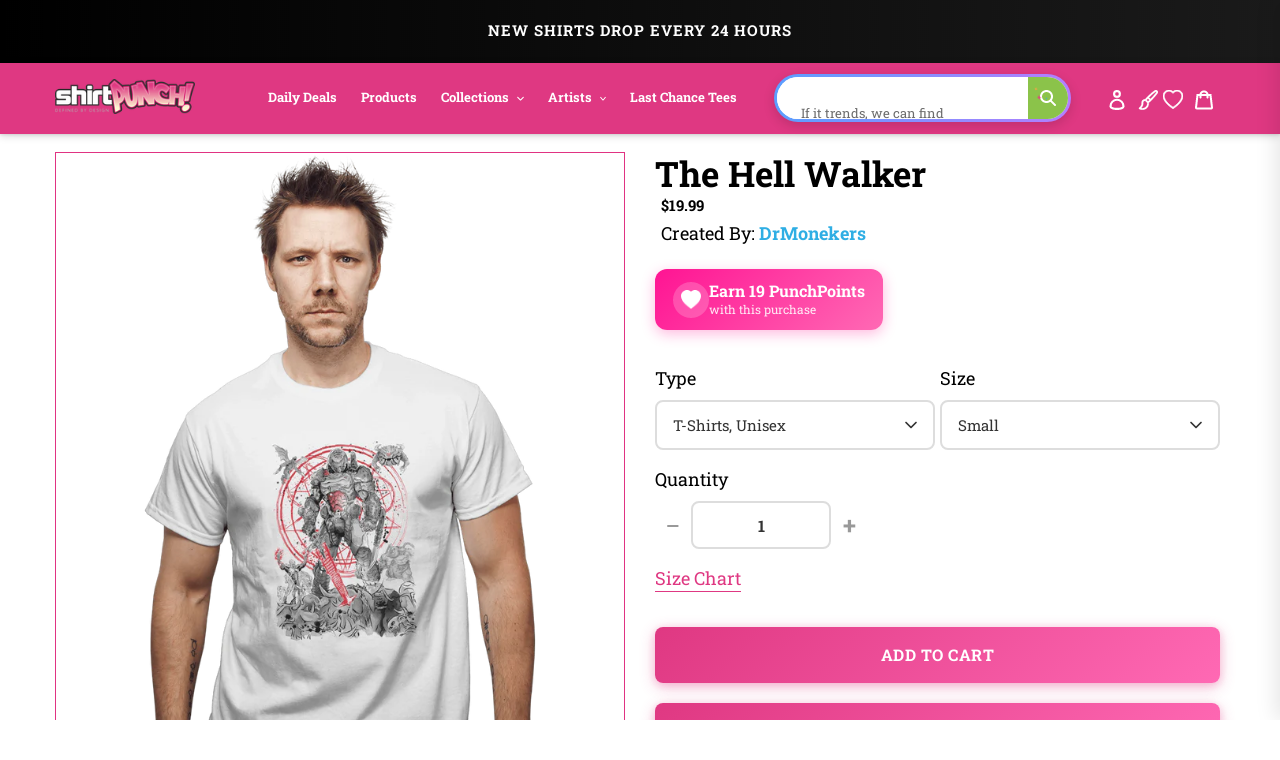

--- FILE ---
content_type: text/html; charset=utf-8
request_url: https://www.shirtpunch.com/products/the-hell-walker
body_size: 71896
content:
<!doctype html>
<html class="no-js" lang="en">
<head>

<script type="application/ld+json">
{
  "@context":"https://schema.org",
  "@type":"Organization",
  "name":"ShirtPunch",
  "url":"https://www.shirtpunch.com",
  "logo":"https://www.shirtpunch.com//www.shirtpunch.com/cdn/shop/files/favicon-32x32_256x256.png?v=1738588555",
  "sameAs":[
    "https://www.twitter.com/ShirtPunch",
    "https://www.facebook.com/ShirtPunch"
  ]
}
</script>



<!-- Google Tag Manager -->
<script>(function(w,d,s,l,i){w[l]=w[l]||[];w[l].push({'gtm.start':
new Date().getTime(),event:'gtm.js'});var f=d.getElementsByTagName(s)[0],
j=d.createElement(s),dl=l!='dataLayer'?'&l='+l:'';j.async=true;j.src=
'https://www.googletagmanager.com/gtm.js?id='+i+dl;f.parentNode.insertBefore(j,f);
})(window,document,'script','dataLayer','GTM-WSX8X93G');</script>
<!-- End Google Tag Manager -->
  
  <meta name="facebook-domain-verification" content="06n8divu21maqxkk2l1oqmx6vqgdd3" />
  <meta name="google-site-verification" content="0JsSAxJQvCU3R7Q2pMYfiXgHaHajnuOd-M93fcvyI10" />
  
  <meta charset="utf-8">
  <meta http-equiv="X-UA-Compatible" content="IE=edge,chrome=1">
  <meta name="viewport" content="width=device-width,initial-scale=1">
  <meta name="theme-color" content="#df3882">

  <!-- Reddit Pixel -->
<script>
!function(w,d){if(!w.rdt){var p=w.rdt=function(){p.sendEvent?p.sendEvent.apply(p,arguments):p.callQueue.push(arguments)};p.callQueue=[];var t=d.createElement("script");t.src="https://www.redditstatic.com/ads/pixel.js",t.async=!0;var s=d.getElementsByTagName("script")[0];s.parentNode.insertBefore(t,s)}}(window,document);rdt('init','a2_dpew3rx1wme7', {"optOut":false,"useDecimalCurrencyValues":true,"aaid":"<AAID-HERE>","email":"<EMAIL-HERE>","externalId":"<EXTERNAL-ID-HERE>","idfa":"<IDFA-HERE>"});rdt('track', 'PageVisit');
</script>
<!-- DO NOT MODIFY UNLESS TO REPLACE A USER IDENTIFIER -->
<!-- End Reddit Pixel -->

  
<link rel="shortcut icon" href="//www.shirtpunch.com/cdn/shop/files/favicon-32x32_32x32.png?v=1738588555" type="image/png">

  <!-- /snippets/social-meta-tags.liquid -->




<meta property="og:site_name" content="ShirtPunch">
<meta property="og:url" content="https://www.shirtpunch.com/products/the-hell-walker">
<meta property="og:type" content="product">
  <meta property="og:price:amount" content="5.00">
  <meta property="og:price:currency" content="USD">


<meta property="og:image" content="http://www.shirtpunch.com/cdn/shop/products/prov_cover_f684843e-9d68-45a4-90a3-50c4dd2a83ad_1200x1200.jpg?v=1622281764"><meta property="og:image" content="http://www.shirtpunch.com/cdn/shop/products/prov_unisex_15e9798d-1cb1-4dad-90f5-9c72940ad028_1200x1200.png?v=1622281964"><meta property="og:image" content="http://www.shirtpunch.com/cdn/shop/products/prov_youth_abc15dea-40e0-4e63-a246-80eed0dca83f_1200x1200.png?v=1622281697">
<meta property="og:image:secure_url" content="https://www.shirtpunch.com/cdn/shop/products/prov_cover_f684843e-9d68-45a4-90a3-50c4dd2a83ad_1200x1200.jpg?v=1622281764"><meta property="og:image:secure_url" content="https://www.shirtpunch.com/cdn/shop/products/prov_unisex_15e9798d-1cb1-4dad-90f5-9c72940ad028_1200x1200.png?v=1622281964"><meta property="og:image:secure_url" content="https://www.shirtpunch.com/cdn/shop/products/prov_youth_abc15dea-40e0-4e63-a246-80eed0dca83f_1200x1200.png?v=1622281697">


  <meta name="twitter:site" content="@ShirtPunch">

<meta name="twitter:card" content="summary_large_image">
  
    <title>The Hell Walker - Nerdy T-Shirt by DrMonekers | ShirtPunch</title>
<meta name="description" content="Shop "The Hell Walker" T-Shirt at ShirtPunch. Nerdy design. Original artwork by artist DrMonekers. Premium quality, comfortable fit. Free shipping over ...">
<meta property="og:title" content="The Hell Walker - Nerdy T-Shirt by DrMonekers | ShirtPunch">
<meta property="og:description" content="Shop "The Hell Walker" T-Shirt at ShirtPunch. Nerdy design. Original artwork by artist DrMonekers. Premium quality, comfortable fit. Free shipping over $75 to USA, CAD, UK!">
<meta name="twitter:title" content="The Hell Walker - Nerdy T-Shirt by DrMonekers | ShirtPunch">
<meta name="twitter:description" content="Shop "The Hell Walker" T-Shirt at ShirtPunch. Nerdy design. Original artwork by artist DrMonekers. Premium quality, comfortable fit. Free shipping over $75 to USA, CAD, UK!">

  

  

  
  
  <link href="//www.shirtpunch.com/cdn/shop/t/34/assets/theme.scss.css?v=183111681280911850531767796130" rel="stylesheet" type="text/css" media="all" />

  <style>
/* Product Card Hover Effects */

/* Ensure proper overflow and positioning */
.grid-view-item {
  position: relative;
  overflow: hidden;
}

/* Make the background link cover entire card but stay behind content */
.grid-view-item__link.full-width-link {
  position: absolute;
  top: 0;
  left: 0;
  right: 0;
  bottom: 0;
  z-index: 0;
}

/* Keep content above the link */
.product-card__image-with-placeholder-wrapper,
.title-vendor-price-container {
  position: relative;
  z-index: 1;
  pointer-events: none; /* Don't block clicks - let them pass through to link */
}

.grid-view-item__image-wrapper {
  position: relative;
  overflow: hidden;
  transition: transform 0.3s ease;
}

/* Position wrapper for image stacking */
.grid-view-item__image-wrapper > div {
  position: relative;
  overflow: hidden;
}

/* Primary image - absolute positioned within padding container */
.grid-view-item__image--primary {
  position: absolute;
  top: 0;
  left: 0;
  width: 100%;
  height: 100%;
  object-fit: cover;
  transition: opacity 0.4s ease, transform 0.6s cubic-bezier(0.25, 0.46, 0.45, 0.94);
  transform-origin: center center;
  opacity: 1;
  z-index: 1;
}

/* Secondary image - absolutely positioned on top, hidden by default */
.grid-view-item__image--secondary {
  position: absolute;
  top: 0;
  left: 0;
  width: 100%;
  height: 100%;
  object-fit: cover;
  transition: opacity 0.4s ease, transform 0.6s cubic-bezier(0.25, 0.46, 0.45, 0.94);
  transform-origin: center center;
  opacity: 0;
  z-index: 2;
}

/* Zoom effect on both images on hover */
.grid-view-item:hover .grid-view-item__image--primary,
.grid-view-item:hover .grid-view-item__image--secondary {
  transform: scale(1.1);
}

/* Swap to second image on hover */
.grid-view-item:hover .grid-view-item__image--secondary {
  opacity: 1;
}

/* Fallback for single image products */
.grid-view-item__image:not(.grid-view-item__image--primary):not(.grid-view-item__image--secondary) {
  transition: transform 0.6s cubic-bezier(0.25, 0.46, 0.45, 0.94);
  transform-origin: center center;
}

.grid-view-item:hover .grid-view-item__image:not(.grid-view-item__image--primary):not(.grid-view-item__image--secondary) {
  transform: scale(1.1);
}

/* TeePublic-style overlay effect */
.grid-view-item::before {
  content: '';
  position: absolute;
  top: 0;
  left: 0;
  right: 0;
  bottom: 0;
  background: rgba(0, 0, 0, 0);
  transition: background 0.3s ease;
  pointer-events: none;
  z-index: 2;
}

.grid-view-item:hover::before {
  background: rgba(0, 0, 0, 0.03);
}

/* Smooth title transition */
.grid-view-item__title {
  transition: color 0.3s ease;
}

.grid-view-item:hover .grid-view-item__title {
  color: #666;
}

/* Mobile: Disable hover effects on touch devices */
@media (hover: none) and (pointer: coarse) {
  .grid-view-item:hover .grid-view-item__image--primary,
  .grid-view-item:hover .grid-view-item__image--secondary,
  .grid-view-item:hover .grid-view-item__image {
    transform: none;
  }

  .grid-view-item:hover .grid-view-item__image--secondary {
    opacity: 0;
  }

  .grid-view-item:hover::before {
    background: transparent;
  }
}
</style>


  <style>
/* Redbubble-Style Search Bar & Filter Improvements */

/* Custom Gradient Shimmer Animation */
@keyframes shimmer {
  0% {
    background-position: 200% 50%;
  }
  100% {
    background-position: 0% 50%;
  }
}

@keyframes sparkle {
  0%, 100% {
    transform: scale(1) rotate(0deg);
    opacity: 1;
  }
  50% {
    transform: scale(1.2) rotate(180deg);
    opacity: 0.8;
  }
}

@keyframes typing {
  0%, 100% {
    content: 'S';
  }
  10% {
    content: 'Se';
  }
  20% {
    content: 'Sea';
  }
  30% {
    content: 'Sear';
  }
  40% {
    content: 'Searc';
  }
  50% {
    content: 'Search';
  }
  60% {
    content: 'Search ';
  }
  70% {
    content: 'Search M';
  }
  80% {
    content: 'Search Me';
  }
  90%, 95% {
    content: 'Search Me';
  }
}

/* Search Bar - Clean, modern Redbubble style */
.search-bar-container {
  flex: 1;
  max-width: 600px;
}

.search-form {
  width: 100%;
}

.search-group {
  position: relative;
  width: 100%;
}

.search-input {
  width: 100%;
  height: 48px;
  padding: 12px 50px 12px 20px;
  border: 2px solid transparent;
  border-radius: 24px; /* Rounded pill shape like Redbubble */
  font-size: 16px !important;
  font-weight: 500 !important;
  color: #000 !important; /* Black text */
  transition: all 0.3s ease;
  background: #fff;
  position: relative;
  /* ShirtPunch Pink Shimmer Border - Redbubble style */
  background-image: linear-gradient(white, white),
                    linear-gradient(90deg,
                      #ff1493 0%,
                      #ff69b4 25%,
                      #ff1493 50%,
                      #c2185b 75%,
                      #ff1493 100%);
  background-origin: padding-box, border-box;
  background-clip: padding-box, border-box;
  background-size: 100%, 200% 100%;
  animation: shimmer 2s linear infinite;
}

/* Keep animation on focus/click, add glow and scale effect */
.search-input:focus {
  outline: none;
  box-shadow: 0 0 0 3px rgba(51, 51, 51, 0.1);
  transform: scale(1.02);
  border-color: #333;
}

.search-input::placeholder {
  color: #8B0000 !important;
  font-weight: 600 !important;
  text-shadow: 0 0 3px rgba(139, 0, 0, 0.5);
}

/* Force black text for typed input value */
input.search-input,
input.filters-toolbar__input {
  color: #000 !important;
  font-weight: 500 !important;
  -webkit-text-fill-color: #000 !important;
}

.search-submit {
  position: absolute;
  right: 8px;
  top: 50%;
  transform: translateY(-50%);
  width: 36px;
  height: 36px;
  border: none;
  background: transparent;
  cursor: pointer;
  display: flex;
  align-items: center;
  justify-content: center;
  border-radius: 50%;
  transition: all 0.3s ease;
}

.search-submit:hover {
  background: #fff0f6;
  transform: translateY(-50%) scale(1.1);
}

.search-submit svg {
  width: 20px;
  height: 20px;
  color: #ff1493;
  transition: all 0.3s ease;
  animation: sparkle 1.5s ease-in-out infinite;
}

/* Icon color on focus */
.search-input:focus ~ .search-submit svg {
  color: #ff1493;
}

/* Add ghosts around the search icon */
.search-submit::before,
.search-submit::after {
  content: '👻';
  position: absolute;
  font-size: 14px;
  animation: sparkle 1.5s ease-in-out infinite;
  pointer-events: none;
}

.search-submit::before {
  top: -4px;
  right: -4px;
  animation-delay: 0.3s;
}

.search-submit::after {
  bottom: -4px;
  left: -4px;
  animation-delay: 0.6s;
}

/* Filter Dropdowns - Modern styling */
.collection-filters select {
  width: 100%;
  height: 48px;
  padding: 12px 40px 12px 16px;
  border: 2px solid #e6e6e6;
  border-radius: 8px;
  font-size: 14px;
  font-weight: 500;
  text-transform: uppercase;
  letter-spacing: 0.5px;
  background: #fff;
  cursor: pointer;
  transition: all 0.2s ease;
  appearance: none;
  background-image: url("data:image/svg+xml,%3Csvg width='12' height='8' viewBox='0 0 12 8' fill='none' xmlns='http://www.w3.org/2000/svg'%3E%3Cpath d='M1 1L6 6L11 1' stroke='%23666' stroke-width='2' stroke-linecap='round' stroke-linejoin='round'/%3E%3C/svg%3E");
  background-repeat: no-repeat;
  background-position: right 16px center;
}

.collection-filters select:hover {
  border-color: #ccc;
}

.collection-filters select:focus {
  outline: none;
  border-color: #000;
  box-shadow: 0 2px 8px rgba(0, 0, 0, 0.1);
}

.collection-filters .heading {
  font-size: 14px;
  font-weight: 700;
  text-transform: uppercase;
  letter-spacing: 1px;
  margin-bottom: 16px;
  color: #000;
}

/* Toolbar Layout Improvements */
.filters-toolbar__item-child {
  display: flex;
  align-items: center;
}

/* Mobile Responsiveness - Redbubble Style */
@media (max-width: 749px) {

  /* Hide collection image */
  .collection-image {
    display: none !important;
  }

  /* Hide large H1 title */
  .section-header h1 {
    display: none !important;
  }

  /* Hide collection description */
  .collection-description,
  .rte.collection-description {
    display: none !important;
  }

  /* Hide the page-width container inside collection-header but not the filters-toolbar-wrapper */
  .collection-header > .page-width {
    display: none !important;
  }

  /* Hide breadcrumb on mobile */
  .breadcrumb {
    display: none !important;
  }

  /* Hide Related Collections section */
  .collection-header h2,
  .collection-header .related-collections {
    display: none !important;
  }

  /* Keep custom search bar visible on mobile */
  .search-bar-container,
  .search-bar-container.collection-search-container {
    display: flex !important;
    align-items: stretch !important;
    width: 100% !important;
    visibility: visible !important;
    opacity: 1 !important;
  }

  .filters-toolbar__item-child {
    display: flex !important;
    width: 100% !important;
  }

  .search-bar-minimal {
    display: block !important;
    width: 100% !important;
  }

  .search-input {
    height: 44px !important;
    font-size: 15px !important;
    padding: 10px 45px 10px 16px !important;
    border-radius: 24px !important;
    border: 2px solid transparent !important;
    color: #000 !important;
    font-weight: 500 !important;
    background-image: linear-gradient(white, white),
                      linear-gradient(90deg,
                        #ff1493 0%,
                        #ff69b4 25%,
                        #ff1493 50%,
                        #c2185b 75%,
                        #ff1493 100%) !important;
    background-origin: padding-box, border-box !important;
    background-clip: padding-box, border-box !important;
    background-size: 100%, 200% 100% !important;
    animation: shimmer 2s linear infinite !important;
  }

  .search-input::placeholder {
    color: #999 !important;
  }

  /* Move search to top - sticky under header with NO padding */
  .filters-toolbar {
    position: sticky;
    top: 0;
    z-index: 10;
    background: #fff;
    padding: 8px 0 0 0 !important;
    margin: 0 !important;
  }

  .filters-toolbar-wrapper {
    margin: 0 !important;
    padding: 0 !important;
  }

  /* Compact filter toolbar labels */
  .filters-toolbar__label {
    font-size: 10px !important;
    margin-bottom: 4px !important;
    text-transform: uppercase;
    font-weight: 700;
    letter-spacing: 0.5px;
  }

  /* Make filter dropdowns more compact and visible */
  .filters-toolbar__input {
    height: 38px !important;
    font-size: 13px !important;
    padding: 8px 12px !important;
  }

  .filters-toolbar__input.hidden {
    display: block !important;
    visibility: visible !important;
    opacity: 1 !important;
  }

  /* Reduce all page-width padding */
  .page-width {
    padding-left: 12px !important;
    padding-right: 12px !important;
    padding-top: 0 !important;
    padding-bottom: 0 !important;
  }

  /* Hide breadcrumb completely */
  .page-width > .breadcrumb {
    display: none !important;
  }

  /* Hide product count */
  .filters-toolbar__product-count {
    display: none !important;
  }

  /* Products start immediately */
  #Collection {
    margin-top: 0 !important;
    padding-top: 0 !important;
  }

  /* Remove spacing above products */
  .page-width:has(#Collection) {
    padding-top: 0 !important;
    margin-top: 0 !important;
  }

  /* Tighter product grid */
  .grid--uniform {
    gap: 8px !important;
    margin-top: 0 !important;
  }

  /* Remove extra margins from grid items */
  .grid__item--collection-template {
    margin-bottom: 8px !important;
  }

  /* Remove bottom spacing after filters */
  .filters-toolbar__item-wrapper {
    margin-bottom: 0 !important;
  }

  /* Maximize product card image area on mobile */
  .grid-view-item__title {
    font-size: 13px !important;
    line-height: 1.2 !important;
    margin: 6px 0 4px 0 !important;
    padding: 0 4px !important;
  }

  .product-card__title {
    font-size: 13px !important;
  }

  .price {
    font-size: 14px !important;
    margin: 0 !important;
    padding: 0 4px 6px 4px !important;
  }

  .grid-view-item {
    border: none !important;
    box-shadow: none !important;
    padding: 0 !important;
  }

  .title-vendor-price-container {
    padding: 0 !important;
    margin: 0 !important;
  }
}

/* Search Drawer Styling - Pink Shimmer Pill */
.search-bar__input,
.search-form__input {
  height: 50px !important;
  padding: 12px 60px 12px 20px !important;
  border-radius: 30px !important;
  border: 2px solid transparent !important;
  font-size: 16px !important;
  font-weight: 500 !important;
  color: #000 !important;
  background-color: #fff !important;
  background-image: linear-gradient(white, white),
                    linear-gradient(90deg,
                      #ff1493 0%,
                      #ff69b4 25%,
                      #ff1493 50%,
                      #c2185b 75%,
                      #ff1493 100%) !important;
  background-origin: padding-box, border-box !important;
  background-clip: padding-box, border-box !important;
  background-size: 100%, 200% 100% !important;
  animation: shimmer 2s linear infinite !important;
  transition: all 0.3s ease !important;
}

.search-bar__input:focus,
.search-form__input:focus {
  outline: none !important;
  box-shadow: 0 4px 15px rgba(255, 20, 147, 0.3) !important;
}

.search-bar__submit,
.search-form__submit {
  position: absolute !important;
  right: 10px !important;
  top: 50% !important;
  transform: translateY(-50%) !important;
  width: 40px !important;
  height: 40px !important;
  border-radius: 50% !important;
  background: transparent !important;
  transition: all 0.3s ease !important;
}

.search-bar__submit:hover,
.search-form__submit:hover {
  background: #fff0f6 !important;
}

.search-bar__submit svg,
.search-form__submit svg {
  color: #ff1493 !important;
  width: 20px !important;
  height: 20px !important;
}

/* Header Search Bar - Redbubble Style */
.site-header__search-bar {
  display: flex !important;
  align-items: center;
  justify-content: flex-end;
  padding: 0 10px;
  visibility: visible !important;
  opacity: 1 !important;
}

.site-header__search-form {
  width: 100%;
  max-width: 100%;
}

@media (min-width: 1200px) {
  .site-header__search-form {
    max-width: 400px;
  }
}

@media (min-width: 750px) and (max-width: 1199px) {
  .site-header__search-form {
    max-width: 280px;
  }

  .site-header__search-input {
    font-size: 13px !important;
    padding: 8px 40px 8px 12px !important;
  }
}

.site-header__search-input-wrapper {
  position: relative;
  width: 100%;
}

.site-header__search-input {
  width: 100% !important;
  height: 40px !important;
  padding: 8px 45px 8px 16px !important;
  border-radius: 24px !important;
  border: 2px solid transparent !important;
  font-size: 14px !important;
  font-weight: 500 !important;
  color: #000 !important;
  background-color: #fff !important;
  background-image: linear-gradient(white, white),
                    linear-gradient(90deg,
                      #ff1493 0%,
                      #ff69b4 25%,
                      #ff1493 50%,
                      #c2185b 75%,
                      #ff1493 100%) !important;
  background-origin: padding-box, border-box !important;
  background-clip: padding-box, border-box !important;
  background-size: 100%, 200% 100% !important;
  animation: shimmer 2s linear infinite !important;
  transition: all 0.3s ease !important;
  box-shadow: none !important;
}

.site-header__search-input:focus {
  outline: none !important;
  box-shadow: 0 2px 8px rgba(255, 20, 147, 0.2) !important;
}

.site-header__search-input::placeholder {
  color: #999 !important;
  font-weight: 400 !important;
}

.site-header__search-submit {
  position: absolute !important;
  right: 6px !important;
  top: 50% !important;
  transform: translateY(-50%) !important;
  width: 32px !important;
  height: 32px !important;
  border: none !important;
  background: transparent !important;
  cursor: pointer !important;
  display: flex !important;
  align-items: center !important;
  justify-content: center !important;
  border-radius: 50% !important;
  transition: all 0.3s ease !important;
  padding: 0 !important;
}

.site-header__search-submit:hover {
  background: #fff0f6 !important;
  transform: translateY(-50%) scale(1.1) !important;
}

.site-header__search-submit svg,
.site-header__search-submit .icon {
  width: 18px !important;
  height: 18px !important;
  color: #666 !important;
  fill: #666 !important;
  transition: all 0.3s ease !important;
}

.site-header__search-submit:hover svg,
.site-header__search-submit:hover .icon {
  color: #ff1493 !important;
  fill: #ff1493 !important;
}

/* Ensure header layout stays on one line */
.site-header .grid--table {
  display: flex !important;
  align-items: center !important;
  flex-wrap: nowrap !important;
}

/* Inline Header Search - Custom Gradient */
.site-header__inline-search {
  padding-left: 20px !important;
  padding-right: 10px !important;
}

.header-search-wrapper {
  position: relative;
  width: 100%;
}

.header-search-input {
  width: 100% !important;
  height: 40px !important;
  padding: 8px 45px 8px 16px !important;
  border-radius: 24px !important;
  border: 2px solid transparent !important;
  font-size: 14px !important;
  font-weight: 500 !important;
  color: #1A1A1A !important;
  background-color: #fff !important;
  background-image: linear-gradient(white, white),
                    linear-gradient(90deg,
                      #5B9FFF 0%,
                      #B47EFF 25%,
                      #FF6B9D 50%,
                      #B47EFF 75%,
                      #5B9FFF 100%) !important;
  background-origin: padding-box, border-box !important;
  background-clip: padding-box, border-box !important;
  background-size: 100%, 400% 100% !important;
  animation: shimmer 6s ease-in-out infinite !important;
  -webkit-animation: shimmer 6s ease-in-out infinite !important;
}

.header-search-input:focus {
  outline: none !important;
  box-shadow: 0 8px 20px rgba(47, 174, 228, 0.3) !important;
  background-image: linear-gradient(#f5f5f5, #f5f5f5),
                    linear-gradient(90deg, #4db8ff, #2faee4, #1a8ccc) !important;
}

.header-search-btn {
  position: absolute !important;
  right: 6px !important;
  top: 50% !important;
  transform: translateY(-50%) !important;
  width: 32px !important;
  height: 32px !important;
  border: none !important;
  background: #8BC34A !important;
  cursor: pointer !important;
  border-radius: 50% !important;
}

.header-search-btn:hover {
  background: #689F38 !important;
}

.header-search-btn svg {
  width: 16px !important;
  height: 16px !important;
  color: white !important;
  fill: white !important;
}

.header-search-input::placeholder {
  color: #2D2D2D !important;
  font-weight: 400 !important;
}

/* FORCE EVERYTHING ON ONE LINE - RESPONSIVE SCALING */
@media (min-width: 750px) {
  .site-nav__link {
    font-size: 14px !important;
    padding: 8px 12px !important;
  }
}

@media (min-width: 750px) and (max-width: 1400px) {
  .site-nav__link {
    font-size: 13px !important;
    padding: 8px 10px !important;
  }

  .site-header__logo-image {
    max-width: 140px !important;
  }

  .header-search-input {
    font-size: 13px !important;
    height: 38px !important;
  }
}

@media (min-width: 750px) and (max-width: 1200px) {
  .site-nav__link {
    font-size: 12px !important;
    padding: 6px 8px !important;
  }

  .site-nav .list--inline > li {
    margin: 0 1px !important;
  }

  .site-header__logo-image {
    max-width: 120px !important;
  }

  .header-search-input {
    font-size: 12px !important;
    height: 36px !important;
    padding: 6px 40px 6px 12px !important;
  }

  .header-search-btn {
    width: 28px !important;
    height: 28px !important;
  }
}

@media (min-width: 750px) and (max-width: 1000px) {
  .site-nav__link {
    font-size: 11px !important;
    padding: 6px 6px !important;
  }

  .site-header__logo-image {
    max-width: 100px !important;
  }

  .header-search-input {
    font-size: 11px !important;
    height: 34px !important;
    padding: 6px 35px 6px 10px !important;
  }
}

/* Force single line layout */
.site-header {
  overflow: visible !important;
}

.site-header .grid {
  flex-wrap: nowrap !important;
}

.site-nav {
  white-space: nowrap !important;
}

/* Desktop - maximize image area */
@media (min-width: 750px) {
  .grid-view-item__title {
    font-size: 14px !important;
    line-height: 1.3 !important;
    margin: 8px 0 4px 0 !important;
    padding: 0 6px !important;
  }

  .product-card__title {
    font-size: 14px !important;
  }

  .price {
    font-size: 15px !important;
    font-weight: 600 !important;
    margin: 0 !important;
    padding: 0 6px 8px 6px !important;
  }

  .grid-view-item {
    border: 1px solid #e8e8e8 !important;
    border-radius: 4px !important;
    overflow: hidden !important;
    transition: all 0.2s ease !important;
  }

  .grid-view-item:hover {
    box-shadow: 0 4px 12px rgba(0,0,0,0.1) !important;
    transform: translateY(-2px) !important;
  }

  .title-vendor-price-container {
    padding: 0 !important;
    margin: 0 !important;
  }

  /* Tighter grid spacing on desktop */
  .grid--uniform.grid--view-items {
    gap: 12px !important;
  }
}
</style>


  <link rel="stylesheet" type="text/css" href="https://cdnjs.cloudflare.com/ajax/libs/font-awesome/4.3.0/css/font-awesome.css" media="all">

  <script>
    var theme = {
      breakpoints: {
        medium: 750,
        large: 990,
        widescreen: 1400
      },
      strings: {
        addToCart: "Add to cart",
        soldOut: "Sold out",
        unavailable: "Unavailable",
        regularPrice: "Regular price",
        salePrice: "Sale price",
        sale: "Sale",
        fromLowestPrice: "from [price]",
        vendor: "Vendor",
        showMore: "Show More",
        showLess: "Show Less",
        searchFor: "Search for",
        addressError: "Error looking up that address",
        addressNoResults: "No results for that address",
        addressQueryLimit: "You have exceeded the Google API usage limit. Consider upgrading to a \u003ca href=\"https:\/\/developers.google.com\/maps\/premium\/usage-limits\"\u003ePremium Plan\u003c\/a\u003e.",
        authError: "There was a problem authenticating your Google Maps account.",
        newWindow: "Opens in a new window.",
        external: "Opens external website.",
        newWindowExternal: "Opens external website in a new window.",
        removeLabel: "Remove [product]",
        update: "Update",
        quantity: "Quantity",
        discountedTotal: "Discounted total",
        regularTotal: "Regular total",
        priceColumn: "See Price column for discount details.",
        quantityMinimumMessage: "Quantity must be 1 or more",
        cartError: "There was an error while updating your cart. Please try again.",
        removedItemMessage: "Removed \u003cspan class=\"cart__removed-product-details\"\u003e([quantity]) [link]\u003c\/span\u003e from your cart.",
        unitPrice: "Unit price",
        unitPriceSeparator: "per",
        oneCartCount: "1 item",
        otherCartCount: "[count] items",
        quantityLabel: "Quantity: [count]",
        products: "Products",
        loading: "Loading",
        number_of_results: "[result_number] of [results_count]",
        number_of_results_found: "[results_count] results found",
        one_result_found: "1 result found"
      },
      moneyFormat: "${{amount}}",
      moneyFormatWithCurrency: "${{amount}} USD",
      settings: {
        predictiveSearchEnabled: true,
        predictiveSearchShowPrice: false,
        predictiveSearchShowVendor: true
      }
    }

    document.documentElement.className = document.documentElement.className.replace('no-js', 'js');
  </script><script src="https://ajax.googleapis.com/ajax/libs/jquery/1.10.2/jquery.min.js"></script>
  <script src="//www.shirtpunch.com/cdn/shop/t/34/assets/lazysizes.js?v=94224023136283657951767794421" defer></script>
  <script src="//www.shirtpunch.com/cdn/shop/t/34/assets/vendor.js?v=89732074642198756001767794421" defer></script>
  <script src="//www.shirtpunch.com/cdn/shop/t/34/assets/theme.js?v=132135259417721863361767794421" defer></script>
  
  
  
  

  <script>window.performance && window.performance.mark && window.performance.mark('shopify.content_for_header.start');</script><meta name="google-site-verification" content="TM2m-mMSuLtxpngrRCgQnipbxFBh0VtSR9iVyoQjUFs">
<meta name="facebook-domain-verification" content="lur8a4eobegcys607h1xdnacbtkt0g">
<meta id="shopify-digital-wallet" name="shopify-digital-wallet" content="/27828355139/digital_wallets/dialog">
<meta name="shopify-checkout-api-token" content="a8ee819fb0db8940c685c75e494b3f4c">
<meta id="in-context-paypal-metadata" data-shop-id="27828355139" data-venmo-supported="false" data-environment="production" data-locale="en_US" data-paypal-v4="true" data-currency="USD">
<link rel="alternate" hreflang="x-default" href="https://www.shirtpunch.com/products/the-hell-walker">
<link rel="alternate" hreflang="en" href="https://www.shirtpunch.com/products/the-hell-walker">
<link rel="alternate" hreflang="en-CA" href="https://www.shirtpunch.com/en-ca/products/the-hell-walker">
<link rel="alternate" type="application/json+oembed" href="https://www.shirtpunch.com/products/the-hell-walker.oembed">
<script async="async" src="/checkouts/internal/preloads.js?locale=en-US"></script>
<script id="shopify-features" type="application/json">{"accessToken":"a8ee819fb0db8940c685c75e494b3f4c","betas":["rich-media-storefront-analytics"],"domain":"www.shirtpunch.com","predictiveSearch":true,"shopId":27828355139,"locale":"en"}</script>
<script>var Shopify = Shopify || {};
Shopify.shop = "shirtpunch-store.myshopify.com";
Shopify.locale = "en";
Shopify.currency = {"active":"USD","rate":"1.0"};
Shopify.country = "US";
Shopify.theme = {"name":"LIVETHEMENEW-JAN7","id":140341411907,"schema_name":"Debut","schema_version":"16.5.5","theme_store_id":796,"role":"main"};
Shopify.theme.handle = "null";
Shopify.theme.style = {"id":null,"handle":null};
Shopify.cdnHost = "www.shirtpunch.com/cdn";
Shopify.routes = Shopify.routes || {};
Shopify.routes.root = "/";</script>
<script type="module">!function(o){(o.Shopify=o.Shopify||{}).modules=!0}(window);</script>
<script>!function(o){function n(){var o=[];function n(){o.push(Array.prototype.slice.apply(arguments))}return n.q=o,n}var t=o.Shopify=o.Shopify||{};t.loadFeatures=n(),t.autoloadFeatures=n()}(window);</script>
<script id="shop-js-analytics" type="application/json">{"pageType":"product"}</script>
<script defer="defer" async type="module" src="//www.shirtpunch.com/cdn/shopifycloud/shop-js/modules/v2/client.init-shop-cart-sync_BApSsMSl.en.esm.js"></script>
<script defer="defer" async type="module" src="//www.shirtpunch.com/cdn/shopifycloud/shop-js/modules/v2/chunk.common_CBoos6YZ.esm.js"></script>
<script type="module">
  await import("//www.shirtpunch.com/cdn/shopifycloud/shop-js/modules/v2/client.init-shop-cart-sync_BApSsMSl.en.esm.js");
await import("//www.shirtpunch.com/cdn/shopifycloud/shop-js/modules/v2/chunk.common_CBoos6YZ.esm.js");

  window.Shopify.SignInWithShop?.initShopCartSync?.({"fedCMEnabled":true,"windoidEnabled":true});

</script>
<script>(function() {
  var isLoaded = false;
  function asyncLoad() {
    if (isLoaded) return;
    isLoaded = true;
    var urls = ["https:\/\/chimpstatic.com\/mcjs-connected\/js\/users\/2ff6b8caa7fb153114861ccfa\/94bbf24510e6fcf5035ce4610.js?shop=shirtpunch-store.myshopify.com","\/\/cdn.shopify.com\/proxy\/25d7dd82e160319937fb9c5b92870b50cdb55271706b26be938a428ea7bb779c\/api.goaffpro.com\/loader.js?shop=shirtpunch-store.myshopify.com\u0026sp-cache-control=cHVibGljLCBtYXgtYWdlPTkwMA","https:\/\/static.shareasale.com\/json\/shopify\/deduplication.js?shop=shirtpunch-store.myshopify.com","https:\/\/static.shareasale.com\/json\/shopify\/shareasale-tracking.js?sasmid=75071\u0026ssmtid=19038\u0026shop=shirtpunch-store.myshopify.com","https:\/\/cdn.withfriends.co\/api\/withfriends-checkout.js?version=2\u0026checkout=1\u0026embed=1\u0026tone=transactional\u0026id=26495098\u0026host=live\u0026shop=shirtpunch-store.myshopify.com","https:\/\/dashboard.mailerlite.com\/shopify\/24866\/2021135?shop=shirtpunch-store.myshopify.com"];
    for (var i = 0; i < urls.length; i++) {
      var s = document.createElement('script');
      s.type = 'text/javascript';
      s.async = true;
      s.src = urls[i];
      var x = document.getElementsByTagName('script')[0];
      x.parentNode.insertBefore(s, x);
    }
  };
  if(window.attachEvent) {
    window.attachEvent('onload', asyncLoad);
  } else {
    window.addEventListener('load', asyncLoad, false);
  }
})();</script>
<script id="__st">var __st={"a":27828355139,"offset":-18000,"reqid":"fdd76259-e772-45ec-8174-11a241192672-1768863639","pageurl":"www.shirtpunch.com\/products\/the-hell-walker","u":"a55d7c8a5f5a","p":"product","rtyp":"product","rid":4559312945219};</script>
<script>window.ShopifyPaypalV4VisibilityTracking = true;</script>
<script id="captcha-bootstrap">!function(){'use strict';const t='contact',e='account',n='new_comment',o=[[t,t],['blogs',n],['comments',n],[t,'customer']],c=[[e,'customer_login'],[e,'guest_login'],[e,'recover_customer_password'],[e,'create_customer']],r=t=>t.map((([t,e])=>`form[action*='/${t}']:not([data-nocaptcha='true']) input[name='form_type'][value='${e}']`)).join(','),a=t=>()=>t?[...document.querySelectorAll(t)].map((t=>t.form)):[];function s(){const t=[...o],e=r(t);return a(e)}const i='password',u='form_key',d=['recaptcha-v3-token','g-recaptcha-response','h-captcha-response',i],f=()=>{try{return window.sessionStorage}catch{return}},m='__shopify_v',_=t=>t.elements[u];function p(t,e,n=!1){try{const o=window.sessionStorage,c=JSON.parse(o.getItem(e)),{data:r}=function(t){const{data:e,action:n}=t;return t[m]||n?{data:e,action:n}:{data:t,action:n}}(c);for(const[e,n]of Object.entries(r))t.elements[e]&&(t.elements[e].value=n);n&&o.removeItem(e)}catch(o){console.error('form repopulation failed',{error:o})}}const l='form_type',E='cptcha';function T(t){t.dataset[E]=!0}const w=window,h=w.document,L='Shopify',v='ce_forms',y='captcha';let A=!1;((t,e)=>{const n=(g='f06e6c50-85a8-45c8-87d0-21a2b65856fe',I='https://cdn.shopify.com/shopifycloud/storefront-forms-hcaptcha/ce_storefront_forms_captcha_hcaptcha.v1.5.2.iife.js',D={infoText:'Protected by hCaptcha',privacyText:'Privacy',termsText:'Terms'},(t,e,n)=>{const o=w[L][v],c=o.bindForm;if(c)return c(t,g,e,D).then(n);var r;o.q.push([[t,g,e,D],n]),r=I,A||(h.body.append(Object.assign(h.createElement('script'),{id:'captcha-provider',async:!0,src:r})),A=!0)});var g,I,D;w[L]=w[L]||{},w[L][v]=w[L][v]||{},w[L][v].q=[],w[L][y]=w[L][y]||{},w[L][y].protect=function(t,e){n(t,void 0,e),T(t)},Object.freeze(w[L][y]),function(t,e,n,w,h,L){const[v,y,A,g]=function(t,e,n){const i=e?o:[],u=t?c:[],d=[...i,...u],f=r(d),m=r(i),_=r(d.filter((([t,e])=>n.includes(e))));return[a(f),a(m),a(_),s()]}(w,h,L),I=t=>{const e=t.target;return e instanceof HTMLFormElement?e:e&&e.form},D=t=>v().includes(t);t.addEventListener('submit',(t=>{const e=I(t);if(!e)return;const n=D(e)&&!e.dataset.hcaptchaBound&&!e.dataset.recaptchaBound,o=_(e),c=g().includes(e)&&(!o||!o.value);(n||c)&&t.preventDefault(),c&&!n&&(function(t){try{if(!f())return;!function(t){const e=f();if(!e)return;const n=_(t);if(!n)return;const o=n.value;o&&e.removeItem(o)}(t);const e=Array.from(Array(32),(()=>Math.random().toString(36)[2])).join('');!function(t,e){_(t)||t.append(Object.assign(document.createElement('input'),{type:'hidden',name:u})),t.elements[u].value=e}(t,e),function(t,e){const n=f();if(!n)return;const o=[...t.querySelectorAll(`input[type='${i}']`)].map((({name:t})=>t)),c=[...d,...o],r={};for(const[a,s]of new FormData(t).entries())c.includes(a)||(r[a]=s);n.setItem(e,JSON.stringify({[m]:1,action:t.action,data:r}))}(t,e)}catch(e){console.error('failed to persist form',e)}}(e),e.submit())}));const S=(t,e)=>{t&&!t.dataset[E]&&(n(t,e.some((e=>e===t))),T(t))};for(const o of['focusin','change'])t.addEventListener(o,(t=>{const e=I(t);D(e)&&S(e,y())}));const B=e.get('form_key'),M=e.get(l),P=B&&M;t.addEventListener('DOMContentLoaded',(()=>{const t=y();if(P)for(const e of t)e.elements[l].value===M&&p(e,B);[...new Set([...A(),...v().filter((t=>'true'===t.dataset.shopifyCaptcha))])].forEach((e=>S(e,t)))}))}(h,new URLSearchParams(w.location.search),n,t,e,['guest_login'])})(!0,!0)}();</script>
<script integrity="sha256-4kQ18oKyAcykRKYeNunJcIwy7WH5gtpwJnB7kiuLZ1E=" data-source-attribution="shopify.loadfeatures" defer="defer" src="//www.shirtpunch.com/cdn/shopifycloud/storefront/assets/storefront/load_feature-a0a9edcb.js" crossorigin="anonymous"></script>
<script data-source-attribution="shopify.dynamic_checkout.dynamic.init">var Shopify=Shopify||{};Shopify.PaymentButton=Shopify.PaymentButton||{isStorefrontPortableWallets:!0,init:function(){window.Shopify.PaymentButton.init=function(){};var t=document.createElement("script");t.src="https://www.shirtpunch.com/cdn/shopifycloud/portable-wallets/latest/portable-wallets.en.js",t.type="module",document.head.appendChild(t)}};
</script>
<script data-source-attribution="shopify.dynamic_checkout.buyer_consent">
  function portableWalletsHideBuyerConsent(e){var t=document.getElementById("shopify-buyer-consent"),n=document.getElementById("shopify-subscription-policy-button");t&&n&&(t.classList.add("hidden"),t.setAttribute("aria-hidden","true"),n.removeEventListener("click",e))}function portableWalletsShowBuyerConsent(e){var t=document.getElementById("shopify-buyer-consent"),n=document.getElementById("shopify-subscription-policy-button");t&&n&&(t.classList.remove("hidden"),t.removeAttribute("aria-hidden"),n.addEventListener("click",e))}window.Shopify?.PaymentButton&&(window.Shopify.PaymentButton.hideBuyerConsent=portableWalletsHideBuyerConsent,window.Shopify.PaymentButton.showBuyerConsent=portableWalletsShowBuyerConsent);
</script>
<script>
  function portableWalletsCleanup(e){e&&e.src&&console.error("Failed to load portable wallets script "+e.src);var t=document.querySelectorAll("shopify-accelerated-checkout .shopify-payment-button__skeleton, shopify-accelerated-checkout-cart .wallet-cart-button__skeleton"),e=document.getElementById("shopify-buyer-consent");for(let e=0;e<t.length;e++)t[e].remove();e&&e.remove()}function portableWalletsNotLoadedAsModule(e){e instanceof ErrorEvent&&"string"==typeof e.message&&e.message.includes("import.meta")&&"string"==typeof e.filename&&e.filename.includes("portable-wallets")&&(window.removeEventListener("error",portableWalletsNotLoadedAsModule),window.Shopify.PaymentButton.failedToLoad=e,"loading"===document.readyState?document.addEventListener("DOMContentLoaded",window.Shopify.PaymentButton.init):window.Shopify.PaymentButton.init())}window.addEventListener("error",portableWalletsNotLoadedAsModule);
</script>

<script type="module" src="https://www.shirtpunch.com/cdn/shopifycloud/portable-wallets/latest/portable-wallets.en.js" onError="portableWalletsCleanup(this)" crossorigin="anonymous"></script>
<script nomodule>
  document.addEventListener("DOMContentLoaded", portableWalletsCleanup);
</script>

<script id='scb4127' type='text/javascript' async='' src='https://www.shirtpunch.com/cdn/shopifycloud/privacy-banner/storefront-banner.js'></script><link id="shopify-accelerated-checkout-styles" rel="stylesheet" media="screen" href="https://www.shirtpunch.com/cdn/shopifycloud/portable-wallets/latest/accelerated-checkout-backwards-compat.css" crossorigin="anonymous">
<style id="shopify-accelerated-checkout-cart">
        #shopify-buyer-consent {
  margin-top: 1em;
  display: inline-block;
  width: 100%;
}

#shopify-buyer-consent.hidden {
  display: none;
}

#shopify-subscription-policy-button {
  background: none;
  border: none;
  padding: 0;
  text-decoration: underline;
  font-size: inherit;
  cursor: pointer;
}

#shopify-subscription-policy-button::before {
  box-shadow: none;
}

      </style>

<script>window.performance && window.performance.mark && window.performance.mark('shopify.content_for_header.end');</script>
  <!-- Google Webmaster Tools Site Verification -->
  <meta name="google-site-verification" content="xNFg-RE7sgnmE7TcPvr1XiXpJFDcO2Kf-mPaXLJa4tU" />
 <link rel="canonical" href="https://www.shirtpunch.com/products/the-hell-walker">
<link href="https://monorail-edge.shopifysvc.com" rel="dns-prefetch">
<script>(function(){if ("sendBeacon" in navigator && "performance" in window) {try {var session_token_from_headers = performance.getEntriesByType('navigation')[0].serverTiming.find(x => x.name == '_s').description;} catch {var session_token_from_headers = undefined;}var session_cookie_matches = document.cookie.match(/_shopify_s=([^;]*)/);var session_token_from_cookie = session_cookie_matches && session_cookie_matches.length === 2 ? session_cookie_matches[1] : "";var session_token = session_token_from_headers || session_token_from_cookie || "";function handle_abandonment_event(e) {var entries = performance.getEntries().filter(function(entry) {return /monorail-edge.shopifysvc.com/.test(entry.name);});if (!window.abandonment_tracked && entries.length === 0) {window.abandonment_tracked = true;var currentMs = Date.now();var navigation_start = performance.timing.navigationStart;var payload = {shop_id: 27828355139,url: window.location.href,navigation_start,duration: currentMs - navigation_start,session_token,page_type: "product"};window.navigator.sendBeacon("https://monorail-edge.shopifysvc.com/v1/produce", JSON.stringify({schema_id: "online_store_buyer_site_abandonment/1.1",payload: payload,metadata: {event_created_at_ms: currentMs,event_sent_at_ms: currentMs}}));}}window.addEventListener('pagehide', handle_abandonment_event);}}());</script>
<script id="web-pixels-manager-setup">(function e(e,d,r,n,o){if(void 0===o&&(o={}),!Boolean(null===(a=null===(i=window.Shopify)||void 0===i?void 0:i.analytics)||void 0===a?void 0:a.replayQueue)){var i,a;window.Shopify=window.Shopify||{};var t=window.Shopify;t.analytics=t.analytics||{};var s=t.analytics;s.replayQueue=[],s.publish=function(e,d,r){return s.replayQueue.push([e,d,r]),!0};try{self.performance.mark("wpm:start")}catch(e){}var l=function(){var e={modern:/Edge?\/(1{2}[4-9]|1[2-9]\d|[2-9]\d{2}|\d{4,})\.\d+(\.\d+|)|Firefox\/(1{2}[4-9]|1[2-9]\d|[2-9]\d{2}|\d{4,})\.\d+(\.\d+|)|Chrom(ium|e)\/(9{2}|\d{3,})\.\d+(\.\d+|)|(Maci|X1{2}).+ Version\/(15\.\d+|(1[6-9]|[2-9]\d|\d{3,})\.\d+)([,.]\d+|)( \(\w+\)|)( Mobile\/\w+|) Safari\/|Chrome.+OPR\/(9{2}|\d{3,})\.\d+\.\d+|(CPU[ +]OS|iPhone[ +]OS|CPU[ +]iPhone|CPU IPhone OS|CPU iPad OS)[ +]+(15[._]\d+|(1[6-9]|[2-9]\d|\d{3,})[._]\d+)([._]\d+|)|Android:?[ /-](13[3-9]|1[4-9]\d|[2-9]\d{2}|\d{4,})(\.\d+|)(\.\d+|)|Android.+Firefox\/(13[5-9]|1[4-9]\d|[2-9]\d{2}|\d{4,})\.\d+(\.\d+|)|Android.+Chrom(ium|e)\/(13[3-9]|1[4-9]\d|[2-9]\d{2}|\d{4,})\.\d+(\.\d+|)|SamsungBrowser\/([2-9]\d|\d{3,})\.\d+/,legacy:/Edge?\/(1[6-9]|[2-9]\d|\d{3,})\.\d+(\.\d+|)|Firefox\/(5[4-9]|[6-9]\d|\d{3,})\.\d+(\.\d+|)|Chrom(ium|e)\/(5[1-9]|[6-9]\d|\d{3,})\.\d+(\.\d+|)([\d.]+$|.*Safari\/(?![\d.]+ Edge\/[\d.]+$))|(Maci|X1{2}).+ Version\/(10\.\d+|(1[1-9]|[2-9]\d|\d{3,})\.\d+)([,.]\d+|)( \(\w+\)|)( Mobile\/\w+|) Safari\/|Chrome.+OPR\/(3[89]|[4-9]\d|\d{3,})\.\d+\.\d+|(CPU[ +]OS|iPhone[ +]OS|CPU[ +]iPhone|CPU IPhone OS|CPU iPad OS)[ +]+(10[._]\d+|(1[1-9]|[2-9]\d|\d{3,})[._]\d+)([._]\d+|)|Android:?[ /-](13[3-9]|1[4-9]\d|[2-9]\d{2}|\d{4,})(\.\d+|)(\.\d+|)|Mobile Safari.+OPR\/([89]\d|\d{3,})\.\d+\.\d+|Android.+Firefox\/(13[5-9]|1[4-9]\d|[2-9]\d{2}|\d{4,})\.\d+(\.\d+|)|Android.+Chrom(ium|e)\/(13[3-9]|1[4-9]\d|[2-9]\d{2}|\d{4,})\.\d+(\.\d+|)|Android.+(UC? ?Browser|UCWEB|U3)[ /]?(15\.([5-9]|\d{2,})|(1[6-9]|[2-9]\d|\d{3,})\.\d+)\.\d+|SamsungBrowser\/(5\.\d+|([6-9]|\d{2,})\.\d+)|Android.+MQ{2}Browser\/(14(\.(9|\d{2,})|)|(1[5-9]|[2-9]\d|\d{3,})(\.\d+|))(\.\d+|)|K[Aa][Ii]OS\/(3\.\d+|([4-9]|\d{2,})\.\d+)(\.\d+|)/},d=e.modern,r=e.legacy,n=navigator.userAgent;return n.match(d)?"modern":n.match(r)?"legacy":"unknown"}(),u="modern"===l?"modern":"legacy",c=(null!=n?n:{modern:"",legacy:""})[u],f=function(e){return[e.baseUrl,"/wpm","/b",e.hashVersion,"modern"===e.buildTarget?"m":"l",".js"].join("")}({baseUrl:d,hashVersion:r,buildTarget:u}),m=function(e){var d=e.version,r=e.bundleTarget,n=e.surface,o=e.pageUrl,i=e.monorailEndpoint;return{emit:function(e){var a=e.status,t=e.errorMsg,s=(new Date).getTime(),l=JSON.stringify({metadata:{event_sent_at_ms:s},events:[{schema_id:"web_pixels_manager_load/3.1",payload:{version:d,bundle_target:r,page_url:o,status:a,surface:n,error_msg:t},metadata:{event_created_at_ms:s}}]});if(!i)return console&&console.warn&&console.warn("[Web Pixels Manager] No Monorail endpoint provided, skipping logging."),!1;try{return self.navigator.sendBeacon.bind(self.navigator)(i,l)}catch(e){}var u=new XMLHttpRequest;try{return u.open("POST",i,!0),u.setRequestHeader("Content-Type","text/plain"),u.send(l),!0}catch(e){return console&&console.warn&&console.warn("[Web Pixels Manager] Got an unhandled error while logging to Monorail."),!1}}}}({version:r,bundleTarget:l,surface:e.surface,pageUrl:self.location.href,monorailEndpoint:e.monorailEndpoint});try{o.browserTarget=l,function(e){var d=e.src,r=e.async,n=void 0===r||r,o=e.onload,i=e.onerror,a=e.sri,t=e.scriptDataAttributes,s=void 0===t?{}:t,l=document.createElement("script"),u=document.querySelector("head"),c=document.querySelector("body");if(l.async=n,l.src=d,a&&(l.integrity=a,l.crossOrigin="anonymous"),s)for(var f in s)if(Object.prototype.hasOwnProperty.call(s,f))try{l.dataset[f]=s[f]}catch(e){}if(o&&l.addEventListener("load",o),i&&l.addEventListener("error",i),u)u.appendChild(l);else{if(!c)throw new Error("Did not find a head or body element to append the script");c.appendChild(l)}}({src:f,async:!0,onload:function(){if(!function(){var e,d;return Boolean(null===(d=null===(e=window.Shopify)||void 0===e?void 0:e.analytics)||void 0===d?void 0:d.initialized)}()){var d=window.webPixelsManager.init(e)||void 0;if(d){var r=window.Shopify.analytics;r.replayQueue.forEach((function(e){var r=e[0],n=e[1],o=e[2];d.publishCustomEvent(r,n,o)})),r.replayQueue=[],r.publish=d.publishCustomEvent,r.visitor=d.visitor,r.initialized=!0}}},onerror:function(){return m.emit({status:"failed",errorMsg:"".concat(f," has failed to load")})},sri:function(e){var d=/^sha384-[A-Za-z0-9+/=]+$/;return"string"==typeof e&&d.test(e)}(c)?c:"",scriptDataAttributes:o}),m.emit({status:"loading"})}catch(e){m.emit({status:"failed",errorMsg:(null==e?void 0:e.message)||"Unknown error"})}}})({shopId: 27828355139,storefrontBaseUrl: "https://www.shirtpunch.com",extensionsBaseUrl: "https://extensions.shopifycdn.com/cdn/shopifycloud/web-pixels-manager",monorailEndpoint: "https://monorail-edge.shopifysvc.com/unstable/produce_batch",surface: "storefront-renderer",enabledBetaFlags: ["2dca8a86"],webPixelsConfigList: [{"id":"1465352259","configuration":"{\"accountID\":\"BLOCKIFY_TRACKING-123\"}","eventPayloadVersion":"v1","runtimeContext":"STRICT","scriptVersion":"840d7e0c0a1f642e5638cfaa32e249d7","type":"APP","apiClientId":2309454,"privacyPurposes":["ANALYTICS","SALE_OF_DATA"],"dataSharingAdjustments":{"protectedCustomerApprovalScopes":["read_customer_address","read_customer_email","read_customer_name","read_customer_personal_data","read_customer_phone"]}},{"id":"837550147","configuration":"{\"shop\":\"shirtpunch-store.myshopify.com\",\"cookie_duration\":\"604800\"}","eventPayloadVersion":"v1","runtimeContext":"STRICT","scriptVersion":"a2e7513c3708f34b1f617d7ce88f9697","type":"APP","apiClientId":2744533,"privacyPurposes":["ANALYTICS","MARKETING"],"dataSharingAdjustments":{"protectedCustomerApprovalScopes":["read_customer_address","read_customer_email","read_customer_name","read_customer_personal_data","read_customer_phone"]}},{"id":"824901699","configuration":"{\"masterTagID\":\"19038\",\"merchantID\":\"75071\",\"appPath\":\"https:\/\/daedalus.shareasale.com\",\"storeID\":\"NaN\",\"xTypeMode\":\"NaN\",\"xTypeValue\":\"NaN\",\"channelDedup\":\"NaN\"}","eventPayloadVersion":"v1","runtimeContext":"STRICT","scriptVersion":"f300cca684872f2df140f714437af558","type":"APP","apiClientId":4929191,"privacyPurposes":["ANALYTICS","MARKETING"],"dataSharingAdjustments":{"protectedCustomerApprovalScopes":["read_customer_personal_data"]}},{"id":"399343683","configuration":"{\"config\":\"{\\\"google_tag_ids\\\":[\\\"G-RLTTCPDGD3\\\",\\\"G-GMY12GWKDY\\\",\\\"GT-P8RTH2K\\\"],\\\"target_country\\\":\\\"US\\\",\\\"gtag_events\\\":[{\\\"type\\\":\\\"begin_checkout\\\",\\\"action_label\\\":[\\\"G-RLTTCPDGD3\\\",\\\"AW-1051817636\\\/0NGtCOG7sLMDEKTtxfUD\\\"]},{\\\"type\\\":\\\"search\\\",\\\"action_label\\\":[\\\"G-RLTTCPDGD3\\\",\\\"AW-1051817636\\\/IIAnCOS7sLMDEKTtxfUD\\\"]},{\\\"type\\\":\\\"view_item\\\",\\\"action_label\\\":[\\\"G-RLTTCPDGD3\\\",\\\"AW-1051817636\\\/j-NLCNu7sLMDEKTtxfUD\\\",\\\"MC-7KSJ3YNSHN\\\"]},{\\\"type\\\":\\\"purchase\\\",\\\"action_label\\\":[\\\"G-RLTTCPDGD3\\\",\\\"AW-1051817636\\\/UIbfCNi7sLMDEKTtxfUD\\\",\\\"MC-7KSJ3YNSHN\\\"]},{\\\"type\\\":\\\"page_view\\\",\\\"action_label\\\":[\\\"G-RLTTCPDGD3\\\",\\\"AW-1051817636\\\/ESU_CNW7sLMDEKTtxfUD\\\",\\\"MC-7KSJ3YNSHN\\\"]},{\\\"type\\\":\\\"add_payment_info\\\",\\\"action_label\\\":[\\\"G-RLTTCPDGD3\\\",\\\"AW-1051817636\\\/NlygCOe7sLMDEKTtxfUD\\\"]},{\\\"type\\\":\\\"add_to_cart\\\",\\\"action_label\\\":[\\\"G-RLTTCPDGD3\\\",\\\"AW-1051817636\\\/l5RJCN67sLMDEKTtxfUD\\\"]}],\\\"enable_monitoring_mode\\\":false}\"}","eventPayloadVersion":"v1","runtimeContext":"OPEN","scriptVersion":"b2a88bafab3e21179ed38636efcd8a93","type":"APP","apiClientId":1780363,"privacyPurposes":[],"dataSharingAdjustments":{"protectedCustomerApprovalScopes":["read_customer_address","read_customer_email","read_customer_name","read_customer_personal_data","read_customer_phone"]}},{"id":"137986115","configuration":"{\"pixel_id\":\"309797911704188\",\"pixel_type\":\"facebook_pixel\",\"metaapp_system_user_token\":\"-\"}","eventPayloadVersion":"v1","runtimeContext":"OPEN","scriptVersion":"ca16bc87fe92b6042fbaa3acc2fbdaa6","type":"APP","apiClientId":2329312,"privacyPurposes":["ANALYTICS","MARKETING","SALE_OF_DATA"],"dataSharingAdjustments":{"protectedCustomerApprovalScopes":["read_customer_address","read_customer_email","read_customer_name","read_customer_personal_data","read_customer_phone"]}},{"id":"56983619","configuration":"{\"tagID\":\"2612408992944\"}","eventPayloadVersion":"v1","runtimeContext":"STRICT","scriptVersion":"18031546ee651571ed29edbe71a3550b","type":"APP","apiClientId":3009811,"privacyPurposes":["ANALYTICS","MARKETING","SALE_OF_DATA"],"dataSharingAdjustments":{"protectedCustomerApprovalScopes":["read_customer_address","read_customer_email","read_customer_name","read_customer_personal_data","read_customer_phone"]}},{"id":"shopify-app-pixel","configuration":"{}","eventPayloadVersion":"v1","runtimeContext":"STRICT","scriptVersion":"0450","apiClientId":"shopify-pixel","type":"APP","privacyPurposes":["ANALYTICS","MARKETING"]},{"id":"shopify-custom-pixel","eventPayloadVersion":"v1","runtimeContext":"LAX","scriptVersion":"0450","apiClientId":"shopify-pixel","type":"CUSTOM","privacyPurposes":["ANALYTICS","MARKETING"]}],isMerchantRequest: false,initData: {"shop":{"name":"ShirtPunch","paymentSettings":{"currencyCode":"USD"},"myshopifyDomain":"shirtpunch-store.myshopify.com","countryCode":"CA","storefrontUrl":"https:\/\/www.shirtpunch.com"},"customer":null,"cart":null,"checkout":null,"productVariants":[{"price":{"amount":19.99,"currencyCode":"USD"},"product":{"title":"The Hell Walker","vendor":"DrMonekers","id":"4559312945219","untranslatedTitle":"The Hell Walker","url":"\/products\/the-hell-walker","type":"Shirts"},"id":"32061040787523","image":{"src":"\/\/www.shirtpunch.com\/cdn\/shop\/products\/prov_unisex_15e9798d-1cb1-4dad-90f5-9c72940ad028.png?v=1622281964"},"sku":"","title":"T-Shirts, Unisex \/ Small \/ White","untranslatedTitle":"T-Shirts, Unisex \/ Small \/ White"},{"price":{"amount":19.99,"currencyCode":"USD"},"product":{"title":"The Hell Walker","vendor":"DrMonekers","id":"4559312945219","untranslatedTitle":"The Hell Walker","url":"\/products\/the-hell-walker","type":"Shirts"},"id":"32061040820291","image":{"src":"\/\/www.shirtpunch.com\/cdn\/shop\/products\/prov_unisex_15e9798d-1cb1-4dad-90f5-9c72940ad028.png?v=1622281964"},"sku":"","title":"T-Shirts, Unisex \/ Medium \/ White","untranslatedTitle":"T-Shirts, Unisex \/ Medium \/ White"},{"price":{"amount":19.99,"currencyCode":"USD"},"product":{"title":"The Hell Walker","vendor":"DrMonekers","id":"4559312945219","untranslatedTitle":"The Hell Walker","url":"\/products\/the-hell-walker","type":"Shirts"},"id":"32061040853059","image":{"src":"\/\/www.shirtpunch.com\/cdn\/shop\/products\/prov_unisex_15e9798d-1cb1-4dad-90f5-9c72940ad028.png?v=1622281964"},"sku":"","title":"T-Shirts, Unisex \/ Large \/ White","untranslatedTitle":"T-Shirts, Unisex \/ Large \/ White"},{"price":{"amount":19.99,"currencyCode":"USD"},"product":{"title":"The Hell Walker","vendor":"DrMonekers","id":"4559312945219","untranslatedTitle":"The Hell Walker","url":"\/products\/the-hell-walker","type":"Shirts"},"id":"32061040885827","image":{"src":"\/\/www.shirtpunch.com\/cdn\/shop\/products\/prov_unisex_15e9798d-1cb1-4dad-90f5-9c72940ad028.png?v=1622281964"},"sku":"","title":"T-Shirts, Unisex \/ XL \/ White","untranslatedTitle":"T-Shirts, Unisex \/ XL \/ White"},{"price":{"amount":20.99,"currencyCode":"USD"},"product":{"title":"The Hell Walker","vendor":"DrMonekers","id":"4559312945219","untranslatedTitle":"The Hell Walker","url":"\/products\/the-hell-walker","type":"Shirts"},"id":"32061040918595","image":{"src":"\/\/www.shirtpunch.com\/cdn\/shop\/products\/prov_unisex_15e9798d-1cb1-4dad-90f5-9c72940ad028.png?v=1622281964"},"sku":"","title":"T-Shirts, Unisex \/ 2XL \/ White","untranslatedTitle":"T-Shirts, Unisex \/ 2XL \/ White"},{"price":{"amount":21.99,"currencyCode":"USD"},"product":{"title":"The Hell Walker","vendor":"DrMonekers","id":"4559312945219","untranslatedTitle":"The Hell Walker","url":"\/products\/the-hell-walker","type":"Shirts"},"id":"32061040951363","image":{"src":"\/\/www.shirtpunch.com\/cdn\/shop\/products\/prov_unisex_15e9798d-1cb1-4dad-90f5-9c72940ad028.png?v=1622281964"},"sku":"","title":"T-Shirts, Unisex \/ 3XL \/ White","untranslatedTitle":"T-Shirts, Unisex \/ 3XL \/ White"},{"price":{"amount":22.99,"currencyCode":"USD"},"product":{"title":"The Hell Walker","vendor":"DrMonekers","id":"4559312945219","untranslatedTitle":"The Hell Walker","url":"\/products\/the-hell-walker","type":"Shirts"},"id":"32061040984131","image":{"src":"\/\/www.shirtpunch.com\/cdn\/shop\/products\/prov_unisex_15e9798d-1cb1-4dad-90f5-9c72940ad028.png?v=1622281964"},"sku":"","title":"T-Shirts, Unisex \/ 4XL \/ White","untranslatedTitle":"T-Shirts, Unisex \/ 4XL \/ White"},{"price":{"amount":23.99,"currencyCode":"USD"},"product":{"title":"The Hell Walker","vendor":"DrMonekers","id":"4559312945219","untranslatedTitle":"The Hell Walker","url":"\/products\/the-hell-walker","type":"Shirts"},"id":"32061041016899","image":{"src":"\/\/www.shirtpunch.com\/cdn\/shop\/products\/prov_unisex_15e9798d-1cb1-4dad-90f5-9c72940ad028.png?v=1622281964"},"sku":"","title":"T-Shirts, Unisex \/ 5XL \/ White","untranslatedTitle":"T-Shirts, Unisex \/ 5XL \/ White"},{"price":{"amount":24.99,"currencyCode":"USD"},"product":{"title":"The Hell Walker","vendor":"DrMonekers","id":"4559312945219","untranslatedTitle":"The Hell Walker","url":"\/products\/the-hell-walker","type":"Shirts"},"id":"32061041049667","image":{"src":"\/\/www.shirtpunch.com\/cdn\/shop\/products\/prov_unisex_15e9798d-1cb1-4dad-90f5-9c72940ad028.png?v=1622281964"},"sku":"","title":"T-Shirts, Unisex \/ 6XL \/ White","untranslatedTitle":"T-Shirts, Unisex \/ 6XL \/ White"},{"price":{"amount":19.99,"currencyCode":"USD"},"product":{"title":"The Hell Walker","vendor":"DrMonekers","id":"4559312945219","untranslatedTitle":"The Hell Walker","url":"\/products\/the-hell-walker","type":"Shirts"},"id":"32107860459587","image":{"src":"\/\/www.shirtpunch.com\/cdn\/shop\/products\/prov_youth_abc15dea-40e0-4e63-a246-80eed0dca83f.png?v=1622281697"},"sku":"","title":"T-Shirts, Youth \/ XS \/ White","untranslatedTitle":"T-Shirts, Youth \/ XS \/ White"},{"price":{"amount":19.99,"currencyCode":"USD"},"product":{"title":"The Hell Walker","vendor":"DrMonekers","id":"4559312945219","untranslatedTitle":"The Hell Walker","url":"\/products\/the-hell-walker","type":"Shirts"},"id":"32061040689219","image":{"src":"\/\/www.shirtpunch.com\/cdn\/shop\/products\/prov_youth_abc15dea-40e0-4e63-a246-80eed0dca83f.png?v=1622281697"},"sku":"","title":"T-Shirts, Youth \/ Small \/ White","untranslatedTitle":"T-Shirts, Youth \/ Small \/ White"},{"price":{"amount":19.99,"currencyCode":"USD"},"product":{"title":"The Hell Walker","vendor":"DrMonekers","id":"4559312945219","untranslatedTitle":"The Hell Walker","url":"\/products\/the-hell-walker","type":"Shirts"},"id":"32061040721987","image":{"src":"\/\/www.shirtpunch.com\/cdn\/shop\/products\/prov_youth_abc15dea-40e0-4e63-a246-80eed0dca83f.png?v=1622281697"},"sku":"","title":"T-Shirts, Youth \/ Medium \/ White","untranslatedTitle":"T-Shirts, Youth \/ Medium \/ White"},{"price":{"amount":19.99,"currencyCode":"USD"},"product":{"title":"The Hell Walker","vendor":"DrMonekers","id":"4559312945219","untranslatedTitle":"The Hell Walker","url":"\/products\/the-hell-walker","type":"Shirts"},"id":"32061040754755","image":{"src":"\/\/www.shirtpunch.com\/cdn\/shop\/products\/prov_youth_abc15dea-40e0-4e63-a246-80eed0dca83f.png?v=1622281697"},"sku":"","title":"T-Shirts, Youth \/ Large \/ White","untranslatedTitle":"T-Shirts, Youth \/ Large \/ White"},{"price":{"amount":19.99,"currencyCode":"USD"},"product":{"title":"The Hell Walker","vendor":"DrMonekers","id":"4559312945219","untranslatedTitle":"The Hell Walker","url":"\/products\/the-hell-walker","type":"Shirts"},"id":"32061040656451","image":{"src":"\/\/www.shirtpunch.com\/cdn\/shop\/products\/prov_youth_abc15dea-40e0-4e63-a246-80eed0dca83f.png?v=1622281697"},"sku":"","title":"T-Shirts, Youth \/ XL \/ White","untranslatedTitle":"T-Shirts, Youth \/ XL \/ White"},{"price":{"amount":22.99,"currencyCode":"USD"},"product":{"title":"The Hell Walker","vendor":"DrMonekers","id":"4559312945219","untranslatedTitle":"The Hell Walker","url":"\/products\/the-hell-walker","type":"Shirts"},"id":"32107860525123","image":{"src":"\/\/www.shirtpunch.com\/cdn\/shop\/products\/prov_tall_eebc0bc1-1dc2-4832-92c1-ba6ef691f165.png?v=1622281479"},"sku":"","title":"T-Shirts, Tall \/ Large \/ White","untranslatedTitle":"T-Shirts, Tall \/ Large \/ White"},{"price":{"amount":22.99,"currencyCode":"USD"},"product":{"title":"The Hell Walker","vendor":"DrMonekers","id":"4559312945219","untranslatedTitle":"The Hell Walker","url":"\/products\/the-hell-walker","type":"Shirts"},"id":"32107860590659","image":{"src":"\/\/www.shirtpunch.com\/cdn\/shop\/products\/prov_tall_eebc0bc1-1dc2-4832-92c1-ba6ef691f165.png?v=1622281479"},"sku":"","title":"T-Shirts, Tall \/ XL \/ White","untranslatedTitle":"T-Shirts, Tall \/ XL \/ White"},{"price":{"amount":24.99,"currencyCode":"USD"},"product":{"title":"The Hell Walker","vendor":"DrMonekers","id":"4559312945219","untranslatedTitle":"The Hell Walker","url":"\/products\/the-hell-walker","type":"Shirts"},"id":"32107860656195","image":{"src":"\/\/www.shirtpunch.com\/cdn\/shop\/products\/prov_tall_eebc0bc1-1dc2-4832-92c1-ba6ef691f165.png?v=1622281479"},"sku":"","title":"T-Shirts, Tall \/ 2XL \/ White","untranslatedTitle":"T-Shirts, Tall \/ 2XL \/ White"},{"price":{"amount":24.99,"currencyCode":"USD"},"product":{"title":"The Hell Walker","vendor":"DrMonekers","id":"4559312945219","untranslatedTitle":"The Hell Walker","url":"\/products\/the-hell-walker","type":"Shirts"},"id":"32107860721731","image":{"src":"\/\/www.shirtpunch.com\/cdn\/shop\/products\/prov_tall_eebc0bc1-1dc2-4832-92c1-ba6ef691f165.png?v=1622281479"},"sku":"","title":"T-Shirts, Tall \/ 3XL \/ White","untranslatedTitle":"T-Shirts, Tall \/ 3XL \/ White"},{"price":{"amount":24.99,"currencyCode":"USD"},"product":{"title":"The Hell Walker","vendor":"DrMonekers","id":"4559312945219","untranslatedTitle":"The Hell Walker","url":"\/products\/the-hell-walker","type":"Shirts"},"id":"32107860787267","image":{"src":"\/\/www.shirtpunch.com\/cdn\/shop\/products\/prov_tall_eebc0bc1-1dc2-4832-92c1-ba6ef691f165.png?v=1622281479"},"sku":"","title":"T-Shirts, Tall \/ 4XL \/ White","untranslatedTitle":"T-Shirts, Tall \/ 4XL \/ White"},{"price":{"amount":19.99,"currencyCode":"USD"},"product":{"title":"The Hell Walker","vendor":"DrMonekers","id":"4559312945219","untranslatedTitle":"The Hell Walker","url":"\/products\/the-hell-walker","type":"Shirts"},"id":"32061041246275","image":{"src":"\/\/www.shirtpunch.com\/cdn\/shop\/products\/prov_mens_da86962a-89da-4b7c-8ecd-4b16ffa11725.png?v=1622281445"},"sku":"","title":"Fitted Shirts, Mens \/ Small \/ White","untranslatedTitle":"Fitted Shirts, Mens \/ Small \/ White"},{"price":{"amount":19.99,"currencyCode":"USD"},"product":{"title":"The Hell Walker","vendor":"DrMonekers","id":"4559312945219","untranslatedTitle":"The Hell Walker","url":"\/products\/the-hell-walker","type":"Shirts"},"id":"32061041279043","image":{"src":"\/\/www.shirtpunch.com\/cdn\/shop\/products\/prov_mens_da86962a-89da-4b7c-8ecd-4b16ffa11725.png?v=1622281445"},"sku":"","title":"Fitted Shirts, Mens \/ Medium \/ White","untranslatedTitle":"Fitted Shirts, Mens \/ Medium \/ White"},{"price":{"amount":19.99,"currencyCode":"USD"},"product":{"title":"The Hell Walker","vendor":"DrMonekers","id":"4559312945219","untranslatedTitle":"The Hell Walker","url":"\/products\/the-hell-walker","type":"Shirts"},"id":"32061041311811","image":{"src":"\/\/www.shirtpunch.com\/cdn\/shop\/products\/prov_mens_da86962a-89da-4b7c-8ecd-4b16ffa11725.png?v=1622281445"},"sku":"","title":"Fitted Shirts, Mens \/ Large \/ White","untranslatedTitle":"Fitted Shirts, Mens \/ Large \/ White"},{"price":{"amount":19.99,"currencyCode":"USD"},"product":{"title":"The Hell Walker","vendor":"DrMonekers","id":"4559312945219","untranslatedTitle":"The Hell Walker","url":"\/products\/the-hell-walker","type":"Shirts"},"id":"32061041344579","image":{"src":"\/\/www.shirtpunch.com\/cdn\/shop\/products\/prov_mens_da86962a-89da-4b7c-8ecd-4b16ffa11725.png?v=1622281445"},"sku":"","title":"Fitted Shirts, Mens \/ XL \/ White","untranslatedTitle":"Fitted Shirts, Mens \/ XL \/ White"},{"price":{"amount":20.99,"currencyCode":"USD"},"product":{"title":"The Hell Walker","vendor":"DrMonekers","id":"4559312945219","untranslatedTitle":"The Hell Walker","url":"\/products\/the-hell-walker","type":"Shirts"},"id":"32061041377347","image":{"src":"\/\/www.shirtpunch.com\/cdn\/shop\/products\/prov_mens_da86962a-89da-4b7c-8ecd-4b16ffa11725.png?v=1622281445"},"sku":"","title":"Fitted Shirts, Mens \/ 2XL \/ White","untranslatedTitle":"Fitted Shirts, Mens \/ 2XL \/ White"},{"price":{"amount":19.99,"currencyCode":"USD"},"product":{"title":"The Hell Walker","vendor":"DrMonekers","id":"4559312945219","untranslatedTitle":"The Hell Walker","url":"\/products\/the-hell-walker","type":"Shirts"},"id":"32061041410115","image":{"src":"\/\/www.shirtpunch.com\/cdn\/shop\/products\/prov_woman_6d848d82-2af0-4952-9f8c-0b6586f665bf.png?v=1622281234"},"sku":"","title":"Fitted Shirts, Woman \/ Small \/ White","untranslatedTitle":"Fitted Shirts, Woman \/ Small \/ White"},{"price":{"amount":19.99,"currencyCode":"USD"},"product":{"title":"The Hell Walker","vendor":"DrMonekers","id":"4559312945219","untranslatedTitle":"The Hell Walker","url":"\/products\/the-hell-walker","type":"Shirts"},"id":"32061041442883","image":{"src":"\/\/www.shirtpunch.com\/cdn\/shop\/products\/prov_woman_6d848d82-2af0-4952-9f8c-0b6586f665bf.png?v=1622281234"},"sku":"","title":"Fitted Shirts, Woman \/ Medium \/ White","untranslatedTitle":"Fitted Shirts, Woman \/ Medium \/ White"},{"price":{"amount":19.99,"currencyCode":"USD"},"product":{"title":"The Hell Walker","vendor":"DrMonekers","id":"4559312945219","untranslatedTitle":"The Hell Walker","url":"\/products\/the-hell-walker","type":"Shirts"},"id":"32061041475651","image":{"src":"\/\/www.shirtpunch.com\/cdn\/shop\/products\/prov_woman_6d848d82-2af0-4952-9f8c-0b6586f665bf.png?v=1622281234"},"sku":"","title":"Fitted Shirts, Woman \/ Large \/ White","untranslatedTitle":"Fitted Shirts, Woman \/ Large \/ White"},{"price":{"amount":19.99,"currencyCode":"USD"},"product":{"title":"The Hell Walker","vendor":"DrMonekers","id":"4559312945219","untranslatedTitle":"The Hell Walker","url":"\/products\/the-hell-walker","type":"Shirts"},"id":"32061041508419","image":{"src":"\/\/www.shirtpunch.com\/cdn\/shop\/products\/prov_woman_6d848d82-2af0-4952-9f8c-0b6586f665bf.png?v=1622281234"},"sku":"","title":"Fitted Shirts, Woman \/ XL \/ White","untranslatedTitle":"Fitted Shirts, Woman \/ XL \/ White"},{"price":{"amount":20.99,"currencyCode":"USD"},"product":{"title":"The Hell Walker","vendor":"DrMonekers","id":"4559312945219","untranslatedTitle":"The Hell Walker","url":"\/products\/the-hell-walker","type":"Shirts"},"id":"32061041541187","image":{"src":"\/\/www.shirtpunch.com\/cdn\/shop\/products\/prov_woman_6d848d82-2af0-4952-9f8c-0b6586f665bf.png?v=1622281234"},"sku":"","title":"Fitted Shirts, Woman \/ 2XL \/ White","untranslatedTitle":"Fitted Shirts, Woman \/ 2XL \/ White"},{"price":{"amount":24.99,"currencyCode":"USD"},"product":{"title":"The Hell Walker","vendor":"DrMonekers","id":"4559312945219","untranslatedTitle":"The Hell Walker","url":"\/products\/the-hell-walker","type":"Shirts"},"id":"39302787399747","image":{"src":"\/\/www.shirtpunch.com\/cdn\/shop\/products\/prov_premium_b373f032-8adc-49c3-84c3-f023a0bb4299.png?v=1620170884"},"sku":"","title":"Premium Shirts, Unisex \/ Small \/ White","untranslatedTitle":"Premium Shirts, Unisex \/ Small \/ White"},{"price":{"amount":24.99,"currencyCode":"USD"},"product":{"title":"The Hell Walker","vendor":"DrMonekers","id":"4559312945219","untranslatedTitle":"The Hell Walker","url":"\/products\/the-hell-walker","type":"Shirts"},"id":"39302787432515","image":{"src":"\/\/www.shirtpunch.com\/cdn\/shop\/products\/prov_premium_b373f032-8adc-49c3-84c3-f023a0bb4299.png?v=1620170884"},"sku":"","title":"Premium Shirts, Unisex \/ Medium \/ White","untranslatedTitle":"Premium Shirts, Unisex \/ Medium \/ White"},{"price":{"amount":24.99,"currencyCode":"USD"},"product":{"title":"The Hell Walker","vendor":"DrMonekers","id":"4559312945219","untranslatedTitle":"The Hell Walker","url":"\/products\/the-hell-walker","type":"Shirts"},"id":"39302787465283","image":{"src":"\/\/www.shirtpunch.com\/cdn\/shop\/products\/prov_premium_b373f032-8adc-49c3-84c3-f023a0bb4299.png?v=1620170884"},"sku":"","title":"Premium Shirts, Unisex \/ Large \/ White","untranslatedTitle":"Premium Shirts, Unisex \/ Large \/ White"},{"price":{"amount":24.99,"currencyCode":"USD"},"product":{"title":"The Hell Walker","vendor":"DrMonekers","id":"4559312945219","untranslatedTitle":"The Hell Walker","url":"\/products\/the-hell-walker","type":"Shirts"},"id":"39302787498051","image":{"src":"\/\/www.shirtpunch.com\/cdn\/shop\/products\/prov_premium_b373f032-8adc-49c3-84c3-f023a0bb4299.png?v=1620170884"},"sku":"","title":"Premium Shirts, Unisex \/ XL \/ White","untranslatedTitle":"Premium Shirts, Unisex \/ XL \/ White"},{"price":{"amount":26.99,"currencyCode":"USD"},"product":{"title":"The Hell Walker","vendor":"DrMonekers","id":"4559312945219","untranslatedTitle":"The Hell Walker","url":"\/products\/the-hell-walker","type":"Shirts"},"id":"39302787563587","image":{"src":"\/\/www.shirtpunch.com\/cdn\/shop\/products\/prov_premium_b373f032-8adc-49c3-84c3-f023a0bb4299.png?v=1620170884"},"sku":"","title":"Premium Shirts, Unisex \/ 2XL \/ White","untranslatedTitle":"Premium Shirts, Unisex \/ 2XL \/ White"},{"price":{"amount":24.99,"currencyCode":"USD"},"product":{"title":"The Hell Walker","vendor":"DrMonekers","id":"4559312945219","untranslatedTitle":"The Hell Walker","url":"\/products\/the-hell-walker","type":"Shirts"},"id":"32061041082435","image":{"src":"\/\/www.shirtpunch.com\/cdn\/shop\/products\/prov_tank_top_2a64e07e-7308-4372-a8f2-94f10d9617fa.png?v=1622281512"},"sku":"","title":"Tank Top, Unisex \/ Small \/ White","untranslatedTitle":"Tank Top, Unisex \/ Small \/ White"},{"price":{"amount":24.99,"currencyCode":"USD"},"product":{"title":"The Hell Walker","vendor":"DrMonekers","id":"4559312945219","untranslatedTitle":"The Hell Walker","url":"\/products\/the-hell-walker","type":"Shirts"},"id":"32061041115203","image":{"src":"\/\/www.shirtpunch.com\/cdn\/shop\/products\/prov_tank_top_2a64e07e-7308-4372-a8f2-94f10d9617fa.png?v=1622281512"},"sku":"","title":"Tank Top, Unisex \/ Medium \/ White","untranslatedTitle":"Tank Top, Unisex \/ Medium \/ White"},{"price":{"amount":24.99,"currencyCode":"USD"},"product":{"title":"The Hell Walker","vendor":"DrMonekers","id":"4559312945219","untranslatedTitle":"The Hell Walker","url":"\/products\/the-hell-walker","type":"Shirts"},"id":"32061041147971","image":{"src":"\/\/www.shirtpunch.com\/cdn\/shop\/products\/prov_tank_top_2a64e07e-7308-4372-a8f2-94f10d9617fa.png?v=1622281512"},"sku":"","title":"Tank Top, Unisex \/ Large \/ White","untranslatedTitle":"Tank Top, Unisex \/ Large \/ White"},{"price":{"amount":24.99,"currencyCode":"USD"},"product":{"title":"The Hell Walker","vendor":"DrMonekers","id":"4559312945219","untranslatedTitle":"The Hell Walker","url":"\/products\/the-hell-walker","type":"Shirts"},"id":"32061041180739","image":{"src":"\/\/www.shirtpunch.com\/cdn\/shop\/products\/prov_tank_top_2a64e07e-7308-4372-a8f2-94f10d9617fa.png?v=1622281512"},"sku":"","title":"Tank Top, Unisex \/ XL \/ White","untranslatedTitle":"Tank Top, Unisex \/ XL \/ White"},{"price":{"amount":25.99,"currencyCode":"USD"},"product":{"title":"The Hell Walker","vendor":"DrMonekers","id":"4559312945219","untranslatedTitle":"The Hell Walker","url":"\/products\/the-hell-walker","type":"Shirts"},"id":"32061041213507","image":{"src":"\/\/www.shirtpunch.com\/cdn\/shop\/products\/prov_tank_top_2a64e07e-7308-4372-a8f2-94f10d9617fa.png?v=1622281512"},"sku":"","title":"Tank Top, Unisex \/ 2XL \/ White","untranslatedTitle":"Tank Top, Unisex \/ 2XL \/ White"},{"price":{"amount":24.99,"currencyCode":"USD"},"product":{"title":"The Hell Walker","vendor":"DrMonekers","id":"4559312945219","untranslatedTitle":"The Hell Walker","url":"\/products\/the-hell-walker","type":"Shirts"},"id":"32061041901635","image":{"src":"\/\/www.shirtpunch.com\/cdn\/shop\/products\/prov_long_95b55228-ad2f-4c3e-b9f9-091855551d87.png?v=1622281267"},"sku":"","title":"Long Sleeve Shirts, Unisex \/ Small \/ White","untranslatedTitle":"Long Sleeve Shirts, Unisex \/ Small \/ White"},{"price":{"amount":24.99,"currencyCode":"USD"},"product":{"title":"The Hell Walker","vendor":"DrMonekers","id":"4559312945219","untranslatedTitle":"The Hell Walker","url":"\/products\/the-hell-walker","type":"Shirts"},"id":"32061041934403","image":{"src":"\/\/www.shirtpunch.com\/cdn\/shop\/products\/prov_long_95b55228-ad2f-4c3e-b9f9-091855551d87.png?v=1622281267"},"sku":"","title":"Long Sleeve Shirts, Unisex \/ Medium \/ White","untranslatedTitle":"Long Sleeve Shirts, Unisex \/ Medium \/ White"},{"price":{"amount":24.99,"currencyCode":"USD"},"product":{"title":"The Hell Walker","vendor":"DrMonekers","id":"4559312945219","untranslatedTitle":"The Hell Walker","url":"\/products\/the-hell-walker","type":"Shirts"},"id":"32061041967171","image":{"src":"\/\/www.shirtpunch.com\/cdn\/shop\/products\/prov_long_95b55228-ad2f-4c3e-b9f9-091855551d87.png?v=1622281267"},"sku":"","title":"Long Sleeve Shirts, Unisex \/ Large \/ White","untranslatedTitle":"Long Sleeve Shirts, Unisex \/ Large \/ White"},{"price":{"amount":24.99,"currencyCode":"USD"},"product":{"title":"The Hell Walker","vendor":"DrMonekers","id":"4559312945219","untranslatedTitle":"The Hell Walker","url":"\/products\/the-hell-walker","type":"Shirts"},"id":"32061041999939","image":{"src":"\/\/www.shirtpunch.com\/cdn\/shop\/products\/prov_long_95b55228-ad2f-4c3e-b9f9-091855551d87.png?v=1622281267"},"sku":"","title":"Long Sleeve Shirts, Unisex \/ XL \/ White","untranslatedTitle":"Long Sleeve Shirts, Unisex \/ XL \/ White"},{"price":{"amount":25.99,"currencyCode":"USD"},"product":{"title":"The Hell Walker","vendor":"DrMonekers","id":"4559312945219","untranslatedTitle":"The Hell Walker","url":"\/products\/the-hell-walker","type":"Shirts"},"id":"32061042032707","image":{"src":"\/\/www.shirtpunch.com\/cdn\/shop\/products\/prov_long_95b55228-ad2f-4c3e-b9f9-091855551d87.png?v=1622281267"},"sku":"","title":"Long Sleeve Shirts, Unisex \/ 2XL \/ White","untranslatedTitle":"Long Sleeve Shirts, Unisex \/ 2XL \/ White"},{"price":{"amount":26.99,"currencyCode":"USD"},"product":{"title":"The Hell Walker","vendor":"DrMonekers","id":"4559312945219","untranslatedTitle":"The Hell Walker","url":"\/products\/the-hell-walker","type":"Shirts"},"id":"32061042065475","image":{"src":"\/\/www.shirtpunch.com\/cdn\/shop\/products\/prov_long_95b55228-ad2f-4c3e-b9f9-091855551d87.png?v=1622281267"},"sku":"","title":"Long Sleeve Shirts, Unisex \/ 3XL \/ White","untranslatedTitle":"Long Sleeve Shirts, Unisex \/ 3XL \/ White"},{"price":{"amount":27.99,"currencyCode":"USD"},"product":{"title":"The Hell Walker","vendor":"DrMonekers","id":"4559312945219","untranslatedTitle":"The Hell Walker","url":"\/products\/the-hell-walker","type":"Shirts"},"id":"32061042098243","image":{"src":"\/\/www.shirtpunch.com\/cdn\/shop\/products\/prov_long_95b55228-ad2f-4c3e-b9f9-091855551d87.png?v=1622281267"},"sku":"","title":"Long Sleeve Shirts, Unisex \/ 4XL \/ White","untranslatedTitle":"Long Sleeve Shirts, Unisex \/ 4XL \/ White"},{"price":{"amount":27.99,"currencyCode":"USD"},"product":{"title":"The Hell Walker","vendor":"DrMonekers","id":"4559312945219","untranslatedTitle":"The Hell Walker","url":"\/products\/the-hell-walker","type":"Shirts"},"id":"32107860852803","image":{"src":"\/\/www.shirtpunch.com\/cdn\/shop\/products\/prov_crewneck_75b8cce7-bb02-47d6-94a1-d9c6cd5254f6.png?v=1622280974"},"sku":"","title":"Crewneck Sweater, Unisex \/ Small \/ White","untranslatedTitle":"Crewneck Sweater, Unisex \/ Small \/ White"},{"price":{"amount":27.99,"currencyCode":"USD"},"product":{"title":"The Hell Walker","vendor":"DrMonekers","id":"4559312945219","untranslatedTitle":"The Hell Walker","url":"\/products\/the-hell-walker","type":"Shirts"},"id":"32107860918339","image":{"src":"\/\/www.shirtpunch.com\/cdn\/shop\/products\/prov_crewneck_75b8cce7-bb02-47d6-94a1-d9c6cd5254f6.png?v=1622280974"},"sku":"","title":"Crewneck Sweater, Unisex \/ Medium \/ White","untranslatedTitle":"Crewneck Sweater, Unisex \/ Medium \/ White"},{"price":{"amount":27.99,"currencyCode":"USD"},"product":{"title":"The Hell Walker","vendor":"DrMonekers","id":"4559312945219","untranslatedTitle":"The Hell Walker","url":"\/products\/the-hell-walker","type":"Shirts"},"id":"32107860983875","image":{"src":"\/\/www.shirtpunch.com\/cdn\/shop\/products\/prov_crewneck_75b8cce7-bb02-47d6-94a1-d9c6cd5254f6.png?v=1622280974"},"sku":"","title":"Crewneck Sweater, Unisex \/ Large \/ White","untranslatedTitle":"Crewneck Sweater, Unisex \/ Large \/ White"},{"price":{"amount":27.99,"currencyCode":"USD"},"product":{"title":"The Hell Walker","vendor":"DrMonekers","id":"4559312945219","untranslatedTitle":"The Hell Walker","url":"\/products\/the-hell-walker","type":"Shirts"},"id":"32107861049411","image":{"src":"\/\/www.shirtpunch.com\/cdn\/shop\/products\/prov_crewneck_75b8cce7-bb02-47d6-94a1-d9c6cd5254f6.png?v=1622280974"},"sku":"","title":"Crewneck Sweater, Unisex \/ XL \/ White","untranslatedTitle":"Crewneck Sweater, Unisex \/ XL \/ White"},{"price":{"amount":30.99,"currencyCode":"USD"},"product":{"title":"The Hell Walker","vendor":"DrMonekers","id":"4559312945219","untranslatedTitle":"The Hell Walker","url":"\/products\/the-hell-walker","type":"Shirts"},"id":"32107861082179","image":{"src":"\/\/www.shirtpunch.com\/cdn\/shop\/products\/prov_crewneck_75b8cce7-bb02-47d6-94a1-d9c6cd5254f6.png?v=1622280974"},"sku":"","title":"Crewneck Sweater, Unisex \/ 2XL \/ White","untranslatedTitle":"Crewneck Sweater, Unisex \/ 2XL \/ White"},{"price":{"amount":30.99,"currencyCode":"USD"},"product":{"title":"The Hell Walker","vendor":"DrMonekers","id":"4559312945219","untranslatedTitle":"The Hell Walker","url":"\/products\/the-hell-walker","type":"Shirts"},"id":"32107861147715","image":{"src":"\/\/www.shirtpunch.com\/cdn\/shop\/products\/prov_crewneck_75b8cce7-bb02-47d6-94a1-d9c6cd5254f6.png?v=1622280974"},"sku":"","title":"Crewneck Sweater, Unisex \/ 3XL \/ White","untranslatedTitle":"Crewneck Sweater, Unisex \/ 3XL \/ White"},{"price":{"amount":30.99,"currencyCode":"USD"},"product":{"title":"The Hell Walker","vendor":"DrMonekers","id":"4559312945219","untranslatedTitle":"The Hell Walker","url":"\/products\/the-hell-walker","type":"Shirts"},"id":"32107861213251","image":{"src":"\/\/www.shirtpunch.com\/cdn\/shop\/products\/prov_crewneck_75b8cce7-bb02-47d6-94a1-d9c6cd5254f6.png?v=1622280974"},"sku":"","title":"Crewneck Sweater, Unisex \/ 4XL \/ White","untranslatedTitle":"Crewneck Sweater, Unisex \/ 4XL \/ White"},{"price":{"amount":34.99,"currencyCode":"USD"},"product":{"title":"The Hell Walker","vendor":"DrMonekers","id":"4559312945219","untranslatedTitle":"The Hell Walker","url":"\/products\/the-hell-walker","type":"Shirts"},"id":"32061041737795","image":{"src":"\/\/www.shirtpunch.com\/cdn\/shop\/products\/prov_zip_hoodie_0da16537-4f34-4068-b060-f401491d9ecc.png?v=1622281040"},"sku":"","title":"Pullover Hoodies, Unisex \/ Small \/ White","untranslatedTitle":"Pullover Hoodies, Unisex \/ Small \/ White"},{"price":{"amount":34.99,"currencyCode":"USD"},"product":{"title":"The Hell Walker","vendor":"DrMonekers","id":"4559312945219","untranslatedTitle":"The Hell Walker","url":"\/products\/the-hell-walker","type":"Shirts"},"id":"32061041770563","image":{"src":"\/\/www.shirtpunch.com\/cdn\/shop\/products\/prov_zip_hoodie_0da16537-4f34-4068-b060-f401491d9ecc.png?v=1622281040"},"sku":"","title":"Pullover Hoodies, Unisex \/ Medium \/ White","untranslatedTitle":"Pullover Hoodies, Unisex \/ Medium \/ White"},{"price":{"amount":34.99,"currencyCode":"USD"},"product":{"title":"The Hell Walker","vendor":"DrMonekers","id":"4559312945219","untranslatedTitle":"The Hell Walker","url":"\/products\/the-hell-walker","type":"Shirts"},"id":"32061041803331","image":{"src":"\/\/www.shirtpunch.com\/cdn\/shop\/products\/prov_zip_hoodie_0da16537-4f34-4068-b060-f401491d9ecc.png?v=1622281040"},"sku":"","title":"Pullover Hoodies, Unisex \/ Large \/ White","untranslatedTitle":"Pullover Hoodies, Unisex \/ Large \/ White"},{"price":{"amount":34.99,"currencyCode":"USD"},"product":{"title":"The Hell Walker","vendor":"DrMonekers","id":"4559312945219","untranslatedTitle":"The Hell Walker","url":"\/products\/the-hell-walker","type":"Shirts"},"id":"32061041836099","image":{"src":"\/\/www.shirtpunch.com\/cdn\/shop\/products\/prov_zip_hoodie_0da16537-4f34-4068-b060-f401491d9ecc.png?v=1622281040"},"sku":"","title":"Pullover Hoodies, Unisex \/ XL \/ White","untranslatedTitle":"Pullover Hoodies, Unisex \/ XL \/ White"},{"price":{"amount":37.99,"currencyCode":"USD"},"product":{"title":"The Hell Walker","vendor":"DrMonekers","id":"4559312945219","untranslatedTitle":"The Hell Walker","url":"\/products\/the-hell-walker","type":"Shirts"},"id":"32061041868867","image":{"src":"\/\/www.shirtpunch.com\/cdn\/shop\/products\/prov_zip_hoodie_0da16537-4f34-4068-b060-f401491d9ecc.png?v=1622281040"},"sku":"","title":"Pullover Hoodies, Unisex \/ 2XL \/ White","untranslatedTitle":"Pullover Hoodies, Unisex \/ 2XL \/ White"},{"price":{"amount":37.99,"currencyCode":"USD"},"product":{"title":"The Hell Walker","vendor":"DrMonekers","id":"4559312945219","untranslatedTitle":"The Hell Walker","url":"\/products\/the-hell-walker","type":"Shirts"},"id":"32107861278787","image":{"src":"\/\/www.shirtpunch.com\/cdn\/shop\/products\/prov_zip_hoodie_0da16537-4f34-4068-b060-f401491d9ecc.png?v=1622281040"},"sku":"","title":"Pullover Hoodies, Unisex \/ 3XL \/ White","untranslatedTitle":"Pullover Hoodies, Unisex \/ 3XL \/ White"},{"price":{"amount":37.99,"currencyCode":"USD"},"product":{"title":"The Hell Walker","vendor":"DrMonekers","id":"4559312945219","untranslatedTitle":"The Hell Walker","url":"\/products\/the-hell-walker","type":"Shirts"},"id":"32107861344323","image":{"src":"\/\/www.shirtpunch.com\/cdn\/shop\/products\/prov_zip_hoodie_0da16537-4f34-4068-b060-f401491d9ecc.png?v=1622281040"},"sku":"","title":"Pullover Hoodies, Unisex \/ 4XL \/ White","untranslatedTitle":"Pullover Hoodies, Unisex \/ 4XL \/ White"},{"price":{"amount":34.99,"currencyCode":"USD"},"product":{"title":"The Hell Walker","vendor":"DrMonekers","id":"4559312945219","untranslatedTitle":"The Hell Walker","url":"\/products\/the-hell-walker","type":"Shirts"},"id":"32061041573955","image":{"src":"\/\/www.shirtpunch.com\/cdn\/shop\/products\/prov_pullover_16112a13-d501-4e5c-8d89-a02252a545f9.png?v=1622281007"},"sku":"","title":"Zippered Hoodies, Unisex \/ Small \/ White","untranslatedTitle":"Zippered Hoodies, Unisex \/ Small \/ White"},{"price":{"amount":34.99,"currencyCode":"USD"},"product":{"title":"The Hell Walker","vendor":"DrMonekers","id":"4559312945219","untranslatedTitle":"The Hell Walker","url":"\/products\/the-hell-walker","type":"Shirts"},"id":"32061041606723","image":{"src":"\/\/www.shirtpunch.com\/cdn\/shop\/products\/prov_pullover_16112a13-d501-4e5c-8d89-a02252a545f9.png?v=1622281007"},"sku":"","title":"Zippered Hoodies, Unisex \/ Medium \/ White","untranslatedTitle":"Zippered Hoodies, Unisex \/ Medium \/ White"},{"price":{"amount":34.99,"currencyCode":"USD"},"product":{"title":"The Hell Walker","vendor":"DrMonekers","id":"4559312945219","untranslatedTitle":"The Hell Walker","url":"\/products\/the-hell-walker","type":"Shirts"},"id":"32061041639491","image":{"src":"\/\/www.shirtpunch.com\/cdn\/shop\/products\/prov_pullover_16112a13-d501-4e5c-8d89-a02252a545f9.png?v=1622281007"},"sku":"","title":"Zippered Hoodies, Unisex \/ Large \/ White","untranslatedTitle":"Zippered Hoodies, Unisex \/ Large \/ White"},{"price":{"amount":34.99,"currencyCode":"USD"},"product":{"title":"The Hell Walker","vendor":"DrMonekers","id":"4559312945219","untranslatedTitle":"The Hell Walker","url":"\/products\/the-hell-walker","type":"Shirts"},"id":"32061041672259","image":{"src":"\/\/www.shirtpunch.com\/cdn\/shop\/products\/prov_pullover_16112a13-d501-4e5c-8d89-a02252a545f9.png?v=1622281007"},"sku":"","title":"Zippered Hoodies, Unisex \/ XL \/ White","untranslatedTitle":"Zippered Hoodies, Unisex \/ XL \/ White"},{"price":{"amount":37.99,"currencyCode":"USD"},"product":{"title":"The Hell Walker","vendor":"DrMonekers","id":"4559312945219","untranslatedTitle":"The Hell Walker","url":"\/products\/the-hell-walker","type":"Shirts"},"id":"32061041705027","image":{"src":"\/\/www.shirtpunch.com\/cdn\/shop\/products\/prov_pullover_16112a13-d501-4e5c-8d89-a02252a545f9.png?v=1622281007"},"sku":"","title":"Zippered Hoodies, Unisex \/ 2XL \/ White","untranslatedTitle":"Zippered Hoodies, Unisex \/ 2XL \/ White"},{"price":{"amount":40.99,"currencyCode":"USD"},"product":{"title":"The Hell Walker","vendor":"DrMonekers","id":"4559312945219","untranslatedTitle":"The Hell Walker","url":"\/products\/the-hell-walker","type":"Shirts"},"id":"32107861737539","image":{"src":"\/\/www.shirtpunch.com\/cdn\/shop\/products\/prov_pullover_16112a13-d501-4e5c-8d89-a02252a545f9.png?v=1622281007"},"sku":"","title":"Zippered Hoodies, Unisex \/ 3XL \/ White","untranslatedTitle":"Zippered Hoodies, Unisex \/ 3XL \/ White"},{"price":{"amount":40.99,"currencyCode":"USD"},"product":{"title":"The Hell Walker","vendor":"DrMonekers","id":"4559312945219","untranslatedTitle":"The Hell Walker","url":"\/products\/the-hell-walker","type":"Shirts"},"id":"32107861803075","image":{"src":"\/\/www.shirtpunch.com\/cdn\/shop\/products\/prov_pullover_16112a13-d501-4e5c-8d89-a02252a545f9.png?v=1622281007"},"sku":"","title":"Zippered Hoodies, Unisex \/ 4XL \/ White","untranslatedTitle":"Zippered Hoodies, Unisex \/ 4XL \/ White"},{"price":{"amount":5.0,"currencyCode":"USD"},"product":{"title":"The Hell Walker","vendor":"DrMonekers","id":"4559312945219","untranslatedTitle":"The Hell Walker","url":"\/products\/the-hell-walker","type":"Shirts"},"id":"32132410048579","image":{"src":"\/\/www.shirtpunch.com\/cdn\/shop\/products\/prov_posters_67477a21-64d1-4850-a547-e154338f8aa8.jpg?v=1622281201"},"sku":"","title":"Posters \/ 4\"x6\" \/ White","untranslatedTitle":"Posters \/ 4\"x6\" \/ White"},{"price":{"amount":10.0,"currencyCode":"USD"},"product":{"title":"The Hell Walker","vendor":"DrMonekers","id":"4559312945219","untranslatedTitle":"The Hell Walker","url":"\/products\/the-hell-walker","type":"Shirts"},"id":"32132410114115","image":{"src":"\/\/www.shirtpunch.com\/cdn\/shop\/products\/prov_posters_67477a21-64d1-4850-a547-e154338f8aa8.jpg?v=1622281201"},"sku":"","title":"Posters \/ 8\"x10\" \/ White","untranslatedTitle":"Posters \/ 8\"x10\" \/ White"},{"price":{"amount":15.0,"currencyCode":"USD"},"product":{"title":"The Hell Walker","vendor":"DrMonekers","id":"4559312945219","untranslatedTitle":"The Hell Walker","url":"\/products\/the-hell-walker","type":"Shirts"},"id":"32132410146883","image":{"src":"\/\/www.shirtpunch.com\/cdn\/shop\/products\/prov_posters_67477a21-64d1-4850-a547-e154338f8aa8.jpg?v=1622281201"},"sku":"","title":"Posters \/ 12\"x15\" \/ White","untranslatedTitle":"Posters \/ 12\"x15\" \/ White"},{"price":{"amount":7.0,"currencyCode":"USD"},"product":{"title":"The Hell Walker","vendor":"DrMonekers","id":"4559312945219","untranslatedTitle":"The Hell Walker","url":"\/products\/the-hell-walker","type":"Shirts"},"id":"39304418459715","image":{"src":"\/\/www.shirtpunch.com\/cdn\/shop\/products\/prov_cover_f684843e-9d68-45a4-90a3-50c4dd2a83ad.jpg?v=1622281764"},"sku":"","title":"Magnets \/ 3\"x3\" \/ White","untranslatedTitle":"Magnets \/ 3\"x3\" \/ White"},{"price":{"amount":8.0,"currencyCode":"USD"},"product":{"title":"The Hell Walker","vendor":"DrMonekers","id":"4559312945219","untranslatedTitle":"The Hell Walker","url":"\/products\/the-hell-walker","type":"Shirts"},"id":"39304418525251","image":{"src":"\/\/www.shirtpunch.com\/cdn\/shop\/products\/prov_cover_f684843e-9d68-45a4-90a3-50c4dd2a83ad.jpg?v=1622281764"},"sku":"","title":"Magnets \/ 4\"x4\" \/ White","untranslatedTitle":"Magnets \/ 4\"x4\" \/ White"},{"price":{"amount":10.0,"currencyCode":"USD"},"product":{"title":"The Hell Walker","vendor":"DrMonekers","id":"4559312945219","untranslatedTitle":"The Hell Walker","url":"\/products\/the-hell-walker","type":"Shirts"},"id":"39304418558019","image":{"src":"\/\/www.shirtpunch.com\/cdn\/shop\/products\/prov_cover_f684843e-9d68-45a4-90a3-50c4dd2a83ad.jpg?v=1622281764"},"sku":"","title":"Magnets \/ 5.5\"x5.5\" \/ White","untranslatedTitle":"Magnets \/ 5.5\"x5.5\" \/ White"},{"price":{"amount":5.0,"currencyCode":"USD"},"product":{"title":"The Hell Walker","vendor":"DrMonekers","id":"4559312945219","untranslatedTitle":"The Hell Walker","url":"\/products\/the-hell-walker","type":"Shirts"},"id":"39304972861507","image":{"src":"\/\/www.shirtpunch.com\/cdn\/shop\/products\/prov_cover_f684843e-9d68-45a4-90a3-50c4dd2a83ad.jpg?v=1622281764"},"sku":"","title":"Stickers \/ 3\"x3\" \/ White","untranslatedTitle":"Stickers \/ 3\"x3\" \/ White"},{"price":{"amount":6.0,"currencyCode":"USD"},"product":{"title":"The Hell Walker","vendor":"DrMonekers","id":"4559312945219","untranslatedTitle":"The Hell Walker","url":"\/products\/the-hell-walker","type":"Shirts"},"id":"39304972927043","image":{"src":"\/\/www.shirtpunch.com\/cdn\/shop\/products\/prov_cover_f684843e-9d68-45a4-90a3-50c4dd2a83ad.jpg?v=1622281764"},"sku":"","title":"Stickers \/ 4\"x4\" \/ White","untranslatedTitle":"Stickers \/ 4\"x4\" \/ White"},{"price":{"amount":8.0,"currencyCode":"USD"},"product":{"title":"The Hell Walker","vendor":"DrMonekers","id":"4559312945219","untranslatedTitle":"The Hell Walker","url":"\/products\/the-hell-walker","type":"Shirts"},"id":"39304972959811","image":{"src":"\/\/www.shirtpunch.com\/cdn\/shop\/products\/prov_cover_f684843e-9d68-45a4-90a3-50c4dd2a83ad.jpg?v=1622281764"},"sku":"","title":"Stickers \/ 5.5\"x5.5\" \/ White","untranslatedTitle":"Stickers \/ 5.5\"x5.5\" \/ White"}],"purchasingCompany":null},},"https://www.shirtpunch.com/cdn","fcfee988w5aeb613cpc8e4bc33m6693e112",{"modern":"","legacy":""},{"shopId":"27828355139","storefrontBaseUrl":"https:\/\/www.shirtpunch.com","extensionBaseUrl":"https:\/\/extensions.shopifycdn.com\/cdn\/shopifycloud\/web-pixels-manager","surface":"storefront-renderer","enabledBetaFlags":"[\"2dca8a86\"]","isMerchantRequest":"false","hashVersion":"fcfee988w5aeb613cpc8e4bc33m6693e112","publish":"custom","events":"[[\"page_viewed\",{}],[\"product_viewed\",{\"productVariant\":{\"price\":{\"amount\":19.99,\"currencyCode\":\"USD\"},\"product\":{\"title\":\"The Hell Walker\",\"vendor\":\"DrMonekers\",\"id\":\"4559312945219\",\"untranslatedTitle\":\"The Hell Walker\",\"url\":\"\/products\/the-hell-walker\",\"type\":\"Shirts\"},\"id\":\"32061040787523\",\"image\":{\"src\":\"\/\/www.shirtpunch.com\/cdn\/shop\/products\/prov_unisex_15e9798d-1cb1-4dad-90f5-9c72940ad028.png?v=1622281964\"},\"sku\":\"\",\"title\":\"T-Shirts, Unisex \/ Small \/ White\",\"untranslatedTitle\":\"T-Shirts, Unisex \/ Small \/ White\"}}]]"});</script><script>
  window.ShopifyAnalytics = window.ShopifyAnalytics || {};
  window.ShopifyAnalytics.meta = window.ShopifyAnalytics.meta || {};
  window.ShopifyAnalytics.meta.currency = 'USD';
  var meta = {"product":{"id":4559312945219,"gid":"gid:\/\/shopify\/Product\/4559312945219","vendor":"DrMonekers","type":"Shirts","handle":"the-hell-walker","variants":[{"id":32061040787523,"price":1999,"name":"The Hell Walker - T-Shirts, Unisex \/ Small \/ White","public_title":"T-Shirts, Unisex \/ Small \/ White","sku":""},{"id":32061040820291,"price":1999,"name":"The Hell Walker - T-Shirts, Unisex \/ Medium \/ White","public_title":"T-Shirts, Unisex \/ Medium \/ White","sku":""},{"id":32061040853059,"price":1999,"name":"The Hell Walker - T-Shirts, Unisex \/ Large \/ White","public_title":"T-Shirts, Unisex \/ Large \/ White","sku":""},{"id":32061040885827,"price":1999,"name":"The Hell Walker - T-Shirts, Unisex \/ XL \/ White","public_title":"T-Shirts, Unisex \/ XL \/ White","sku":""},{"id":32061040918595,"price":2099,"name":"The Hell Walker - T-Shirts, Unisex \/ 2XL \/ White","public_title":"T-Shirts, Unisex \/ 2XL \/ White","sku":""},{"id":32061040951363,"price":2199,"name":"The Hell Walker - T-Shirts, Unisex \/ 3XL \/ White","public_title":"T-Shirts, Unisex \/ 3XL \/ White","sku":""},{"id":32061040984131,"price":2299,"name":"The Hell Walker - T-Shirts, Unisex \/ 4XL \/ White","public_title":"T-Shirts, Unisex \/ 4XL \/ White","sku":""},{"id":32061041016899,"price":2399,"name":"The Hell Walker - T-Shirts, Unisex \/ 5XL \/ White","public_title":"T-Shirts, Unisex \/ 5XL \/ White","sku":""},{"id":32061041049667,"price":2499,"name":"The Hell Walker - T-Shirts, Unisex \/ 6XL \/ White","public_title":"T-Shirts, Unisex \/ 6XL \/ White","sku":""},{"id":32107860459587,"price":1999,"name":"The Hell Walker - T-Shirts, Youth \/ XS \/ White","public_title":"T-Shirts, Youth \/ XS \/ White","sku":""},{"id":32061040689219,"price":1999,"name":"The Hell Walker - T-Shirts, Youth \/ Small \/ White","public_title":"T-Shirts, Youth \/ Small \/ White","sku":""},{"id":32061040721987,"price":1999,"name":"The Hell Walker - T-Shirts, Youth \/ Medium \/ White","public_title":"T-Shirts, Youth \/ Medium \/ White","sku":""},{"id":32061040754755,"price":1999,"name":"The Hell Walker - T-Shirts, Youth \/ Large \/ White","public_title":"T-Shirts, Youth \/ Large \/ White","sku":""},{"id":32061040656451,"price":1999,"name":"The Hell Walker - T-Shirts, Youth \/ XL \/ White","public_title":"T-Shirts, Youth \/ XL \/ White","sku":""},{"id":32107860525123,"price":2299,"name":"The Hell Walker - T-Shirts, Tall \/ Large \/ White","public_title":"T-Shirts, Tall \/ Large \/ White","sku":""},{"id":32107860590659,"price":2299,"name":"The Hell Walker - T-Shirts, Tall \/ XL \/ White","public_title":"T-Shirts, Tall \/ XL \/ White","sku":""},{"id":32107860656195,"price":2499,"name":"The Hell Walker - T-Shirts, Tall \/ 2XL \/ White","public_title":"T-Shirts, Tall \/ 2XL \/ White","sku":""},{"id":32107860721731,"price":2499,"name":"The Hell Walker - T-Shirts, Tall \/ 3XL \/ White","public_title":"T-Shirts, Tall \/ 3XL \/ White","sku":""},{"id":32107860787267,"price":2499,"name":"The Hell Walker - T-Shirts, Tall \/ 4XL \/ White","public_title":"T-Shirts, Tall \/ 4XL \/ White","sku":""},{"id":32061041246275,"price":1999,"name":"The Hell Walker - Fitted Shirts, Mens \/ Small \/ White","public_title":"Fitted Shirts, Mens \/ Small \/ White","sku":""},{"id":32061041279043,"price":1999,"name":"The Hell Walker - Fitted Shirts, Mens \/ Medium \/ White","public_title":"Fitted Shirts, Mens \/ Medium \/ White","sku":""},{"id":32061041311811,"price":1999,"name":"The Hell Walker - Fitted Shirts, Mens \/ Large \/ White","public_title":"Fitted Shirts, Mens \/ Large \/ White","sku":""},{"id":32061041344579,"price":1999,"name":"The Hell Walker - Fitted Shirts, Mens \/ XL \/ White","public_title":"Fitted Shirts, Mens \/ XL \/ White","sku":""},{"id":32061041377347,"price":2099,"name":"The Hell Walker - Fitted Shirts, Mens \/ 2XL \/ White","public_title":"Fitted Shirts, Mens \/ 2XL \/ White","sku":""},{"id":32061041410115,"price":1999,"name":"The Hell Walker - Fitted Shirts, Woman \/ Small \/ White","public_title":"Fitted Shirts, Woman \/ Small \/ White","sku":""},{"id":32061041442883,"price":1999,"name":"The Hell Walker - Fitted Shirts, Woman \/ Medium \/ White","public_title":"Fitted Shirts, Woman \/ Medium \/ White","sku":""},{"id":32061041475651,"price":1999,"name":"The Hell Walker - Fitted Shirts, Woman \/ Large \/ White","public_title":"Fitted Shirts, Woman \/ Large \/ White","sku":""},{"id":32061041508419,"price":1999,"name":"The Hell Walker - Fitted Shirts, Woman \/ XL \/ White","public_title":"Fitted Shirts, Woman \/ XL \/ White","sku":""},{"id":32061041541187,"price":2099,"name":"The Hell Walker - Fitted Shirts, Woman \/ 2XL \/ White","public_title":"Fitted Shirts, Woman \/ 2XL \/ White","sku":""},{"id":39302787399747,"price":2499,"name":"The Hell Walker - Premium Shirts, Unisex \/ Small \/ White","public_title":"Premium Shirts, Unisex \/ Small \/ White","sku":""},{"id":39302787432515,"price":2499,"name":"The Hell Walker - Premium Shirts, Unisex \/ Medium \/ White","public_title":"Premium Shirts, Unisex \/ Medium \/ White","sku":""},{"id":39302787465283,"price":2499,"name":"The Hell Walker - Premium Shirts, Unisex \/ Large \/ White","public_title":"Premium Shirts, Unisex \/ Large \/ White","sku":""},{"id":39302787498051,"price":2499,"name":"The Hell Walker - Premium Shirts, Unisex \/ XL \/ White","public_title":"Premium Shirts, Unisex \/ XL \/ White","sku":""},{"id":39302787563587,"price":2699,"name":"The Hell Walker - Premium Shirts, Unisex \/ 2XL \/ White","public_title":"Premium Shirts, Unisex \/ 2XL \/ White","sku":""},{"id":32061041082435,"price":2499,"name":"The Hell Walker - Tank Top, Unisex \/ Small \/ White","public_title":"Tank Top, Unisex \/ Small \/ White","sku":""},{"id":32061041115203,"price":2499,"name":"The Hell Walker - Tank Top, Unisex \/ Medium \/ White","public_title":"Tank Top, Unisex \/ Medium \/ White","sku":""},{"id":32061041147971,"price":2499,"name":"The Hell Walker - Tank Top, Unisex \/ Large \/ White","public_title":"Tank Top, Unisex \/ Large \/ White","sku":""},{"id":32061041180739,"price":2499,"name":"The Hell Walker - Tank Top, Unisex \/ XL \/ White","public_title":"Tank Top, Unisex \/ XL \/ White","sku":""},{"id":32061041213507,"price":2599,"name":"The Hell Walker - Tank Top, Unisex \/ 2XL \/ White","public_title":"Tank Top, Unisex \/ 2XL \/ White","sku":""},{"id":32061041901635,"price":2499,"name":"The Hell Walker - Long Sleeve Shirts, Unisex \/ Small \/ White","public_title":"Long Sleeve Shirts, Unisex \/ Small \/ White","sku":""},{"id":32061041934403,"price":2499,"name":"The Hell Walker - Long Sleeve Shirts, Unisex \/ Medium \/ White","public_title":"Long Sleeve Shirts, Unisex \/ Medium \/ White","sku":""},{"id":32061041967171,"price":2499,"name":"The Hell Walker - Long Sleeve Shirts, Unisex \/ Large \/ White","public_title":"Long Sleeve Shirts, Unisex \/ Large \/ White","sku":""},{"id":32061041999939,"price":2499,"name":"The Hell Walker - Long Sleeve Shirts, Unisex \/ XL \/ White","public_title":"Long Sleeve Shirts, Unisex \/ XL \/ White","sku":""},{"id":32061042032707,"price":2599,"name":"The Hell Walker - Long Sleeve Shirts, Unisex \/ 2XL \/ White","public_title":"Long Sleeve Shirts, Unisex \/ 2XL \/ White","sku":""},{"id":32061042065475,"price":2699,"name":"The Hell Walker - Long Sleeve Shirts, Unisex \/ 3XL \/ White","public_title":"Long Sleeve Shirts, Unisex \/ 3XL \/ White","sku":""},{"id":32061042098243,"price":2799,"name":"The Hell Walker - Long Sleeve Shirts, Unisex \/ 4XL \/ White","public_title":"Long Sleeve Shirts, Unisex \/ 4XL \/ White","sku":""},{"id":32107860852803,"price":2799,"name":"The Hell Walker - Crewneck Sweater, Unisex \/ Small \/ White","public_title":"Crewneck Sweater, Unisex \/ Small \/ White","sku":""},{"id":32107860918339,"price":2799,"name":"The Hell Walker - Crewneck Sweater, Unisex \/ Medium \/ White","public_title":"Crewneck Sweater, Unisex \/ Medium \/ White","sku":""},{"id":32107860983875,"price":2799,"name":"The Hell Walker - Crewneck Sweater, Unisex \/ Large \/ White","public_title":"Crewneck Sweater, Unisex \/ Large \/ White","sku":""},{"id":32107861049411,"price":2799,"name":"The Hell Walker - Crewneck Sweater, Unisex \/ XL \/ White","public_title":"Crewneck Sweater, Unisex \/ XL \/ White","sku":""},{"id":32107861082179,"price":3099,"name":"The Hell Walker - Crewneck Sweater, Unisex \/ 2XL \/ White","public_title":"Crewneck Sweater, Unisex \/ 2XL \/ White","sku":""},{"id":32107861147715,"price":3099,"name":"The Hell Walker - Crewneck Sweater, Unisex \/ 3XL \/ White","public_title":"Crewneck Sweater, Unisex \/ 3XL \/ White","sku":""},{"id":32107861213251,"price":3099,"name":"The Hell Walker - Crewneck Sweater, Unisex \/ 4XL \/ White","public_title":"Crewneck Sweater, Unisex \/ 4XL \/ White","sku":""},{"id":32061041737795,"price":3499,"name":"The Hell Walker - Pullover Hoodies, Unisex \/ Small \/ White","public_title":"Pullover Hoodies, Unisex \/ Small \/ White","sku":""},{"id":32061041770563,"price":3499,"name":"The Hell Walker - Pullover Hoodies, Unisex \/ Medium \/ White","public_title":"Pullover Hoodies, Unisex \/ Medium \/ White","sku":""},{"id":32061041803331,"price":3499,"name":"The Hell Walker - Pullover Hoodies, Unisex \/ Large \/ White","public_title":"Pullover Hoodies, Unisex \/ Large \/ White","sku":""},{"id":32061041836099,"price":3499,"name":"The Hell Walker - Pullover Hoodies, Unisex \/ XL \/ White","public_title":"Pullover Hoodies, Unisex \/ XL \/ White","sku":""},{"id":32061041868867,"price":3799,"name":"The Hell Walker - Pullover Hoodies, Unisex \/ 2XL \/ White","public_title":"Pullover Hoodies, Unisex \/ 2XL \/ White","sku":""},{"id":32107861278787,"price":3799,"name":"The Hell Walker - Pullover Hoodies, Unisex \/ 3XL \/ White","public_title":"Pullover Hoodies, Unisex \/ 3XL \/ White","sku":""},{"id":32107861344323,"price":3799,"name":"The Hell Walker - Pullover Hoodies, Unisex \/ 4XL \/ White","public_title":"Pullover Hoodies, Unisex \/ 4XL \/ White","sku":""},{"id":32061041573955,"price":3499,"name":"The Hell Walker - Zippered Hoodies, Unisex \/ Small \/ White","public_title":"Zippered Hoodies, Unisex \/ Small \/ White","sku":""},{"id":32061041606723,"price":3499,"name":"The Hell Walker - Zippered Hoodies, Unisex \/ Medium \/ White","public_title":"Zippered Hoodies, Unisex \/ Medium \/ White","sku":""},{"id":32061041639491,"price":3499,"name":"The Hell Walker - Zippered Hoodies, Unisex \/ Large \/ White","public_title":"Zippered Hoodies, Unisex \/ Large \/ White","sku":""},{"id":32061041672259,"price":3499,"name":"The Hell Walker - Zippered Hoodies, Unisex \/ XL \/ White","public_title":"Zippered Hoodies, Unisex \/ XL \/ White","sku":""},{"id":32061041705027,"price":3799,"name":"The Hell Walker - Zippered Hoodies, Unisex \/ 2XL \/ White","public_title":"Zippered Hoodies, Unisex \/ 2XL \/ White","sku":""},{"id":32107861737539,"price":4099,"name":"The Hell Walker - Zippered Hoodies, Unisex \/ 3XL \/ White","public_title":"Zippered Hoodies, Unisex \/ 3XL \/ White","sku":""},{"id":32107861803075,"price":4099,"name":"The Hell Walker - Zippered Hoodies, Unisex \/ 4XL \/ White","public_title":"Zippered Hoodies, Unisex \/ 4XL \/ White","sku":""},{"id":32132410048579,"price":500,"name":"The Hell Walker - Posters \/ 4\"x6\" \/ White","public_title":"Posters \/ 4\"x6\" \/ White","sku":""},{"id":32132410114115,"price":1000,"name":"The Hell Walker - Posters \/ 8\"x10\" \/ White","public_title":"Posters \/ 8\"x10\" \/ White","sku":""},{"id":32132410146883,"price":1500,"name":"The Hell Walker - Posters \/ 12\"x15\" \/ White","public_title":"Posters \/ 12\"x15\" \/ White","sku":""},{"id":39304418459715,"price":700,"name":"The Hell Walker - Magnets \/ 3\"x3\" \/ White","public_title":"Magnets \/ 3\"x3\" \/ White","sku":""},{"id":39304418525251,"price":800,"name":"The Hell Walker - Magnets \/ 4\"x4\" \/ White","public_title":"Magnets \/ 4\"x4\" \/ White","sku":""},{"id":39304418558019,"price":1000,"name":"The Hell Walker - Magnets \/ 5.5\"x5.5\" \/ White","public_title":"Magnets \/ 5.5\"x5.5\" \/ White","sku":""},{"id":39304972861507,"price":500,"name":"The Hell Walker - Stickers \/ 3\"x3\" \/ White","public_title":"Stickers \/ 3\"x3\" \/ White","sku":""},{"id":39304972927043,"price":600,"name":"The Hell Walker - Stickers \/ 4\"x4\" \/ White","public_title":"Stickers \/ 4\"x4\" \/ White","sku":""},{"id":39304972959811,"price":800,"name":"The Hell Walker - Stickers \/ 5.5\"x5.5\" \/ White","public_title":"Stickers \/ 5.5\"x5.5\" \/ White","sku":""}],"remote":false},"page":{"pageType":"product","resourceType":"product","resourceId":4559312945219,"requestId":"fdd76259-e772-45ec-8174-11a241192672-1768863639"}};
  for (var attr in meta) {
    window.ShopifyAnalytics.meta[attr] = meta[attr];
  }
</script>
<script class="analytics">
  (function () {
    var customDocumentWrite = function(content) {
      var jquery = null;

      if (window.jQuery) {
        jquery = window.jQuery;
      } else if (window.Checkout && window.Checkout.$) {
        jquery = window.Checkout.$;
      }

      if (jquery) {
        jquery('body').append(content);
      }
    };

    var hasLoggedConversion = function(token) {
      if (token) {
        return document.cookie.indexOf('loggedConversion=' + token) !== -1;
      }
      return false;
    }

    var setCookieIfConversion = function(token) {
      if (token) {
        var twoMonthsFromNow = new Date(Date.now());
        twoMonthsFromNow.setMonth(twoMonthsFromNow.getMonth() + 2);

        document.cookie = 'loggedConversion=' + token + '; expires=' + twoMonthsFromNow;
      }
    }

    var trekkie = window.ShopifyAnalytics.lib = window.trekkie = window.trekkie || [];
    if (trekkie.integrations) {
      return;
    }
    trekkie.methods = [
      'identify',
      'page',
      'ready',
      'track',
      'trackForm',
      'trackLink'
    ];
    trekkie.factory = function(method) {
      return function() {
        var args = Array.prototype.slice.call(arguments);
        args.unshift(method);
        trekkie.push(args);
        return trekkie;
      };
    };
    for (var i = 0; i < trekkie.methods.length; i++) {
      var key = trekkie.methods[i];
      trekkie[key] = trekkie.factory(key);
    }
    trekkie.load = function(config) {
      trekkie.config = config || {};
      trekkie.config.initialDocumentCookie = document.cookie;
      var first = document.getElementsByTagName('script')[0];
      var script = document.createElement('script');
      script.type = 'text/javascript';
      script.onerror = function(e) {
        var scriptFallback = document.createElement('script');
        scriptFallback.type = 'text/javascript';
        scriptFallback.onerror = function(error) {
                var Monorail = {
      produce: function produce(monorailDomain, schemaId, payload) {
        var currentMs = new Date().getTime();
        var event = {
          schema_id: schemaId,
          payload: payload,
          metadata: {
            event_created_at_ms: currentMs,
            event_sent_at_ms: currentMs
          }
        };
        return Monorail.sendRequest("https://" + monorailDomain + "/v1/produce", JSON.stringify(event));
      },
      sendRequest: function sendRequest(endpointUrl, payload) {
        // Try the sendBeacon API
        if (window && window.navigator && typeof window.navigator.sendBeacon === 'function' && typeof window.Blob === 'function' && !Monorail.isIos12()) {
          var blobData = new window.Blob([payload], {
            type: 'text/plain'
          });

          if (window.navigator.sendBeacon(endpointUrl, blobData)) {
            return true;
          } // sendBeacon was not successful

        } // XHR beacon

        var xhr = new XMLHttpRequest();

        try {
          xhr.open('POST', endpointUrl);
          xhr.setRequestHeader('Content-Type', 'text/plain');
          xhr.send(payload);
        } catch (e) {
          console.log(e);
        }

        return false;
      },
      isIos12: function isIos12() {
        return window.navigator.userAgent.lastIndexOf('iPhone; CPU iPhone OS 12_') !== -1 || window.navigator.userAgent.lastIndexOf('iPad; CPU OS 12_') !== -1;
      }
    };
    Monorail.produce('monorail-edge.shopifysvc.com',
      'trekkie_storefront_load_errors/1.1',
      {shop_id: 27828355139,
      theme_id: 140341411907,
      app_name: "storefront",
      context_url: window.location.href,
      source_url: "//www.shirtpunch.com/cdn/s/trekkie.storefront.cd680fe47e6c39ca5d5df5f0a32d569bc48c0f27.min.js"});

        };
        scriptFallback.async = true;
        scriptFallback.src = '//www.shirtpunch.com/cdn/s/trekkie.storefront.cd680fe47e6c39ca5d5df5f0a32d569bc48c0f27.min.js';
        first.parentNode.insertBefore(scriptFallback, first);
      };
      script.async = true;
      script.src = '//www.shirtpunch.com/cdn/s/trekkie.storefront.cd680fe47e6c39ca5d5df5f0a32d569bc48c0f27.min.js';
      first.parentNode.insertBefore(script, first);
    };
    trekkie.load(
      {"Trekkie":{"appName":"storefront","development":false,"defaultAttributes":{"shopId":27828355139,"isMerchantRequest":null,"themeId":140341411907,"themeCityHash":"16501948000824207102","contentLanguage":"en","currency":"USD","eventMetadataId":"a8a31343-ed7b-433f-b7d5-2e74f355d3ce"},"isServerSideCookieWritingEnabled":true,"monorailRegion":"shop_domain","enabledBetaFlags":["65f19447"]},"Session Attribution":{},"S2S":{"facebookCapiEnabled":true,"source":"trekkie-storefront-renderer","apiClientId":580111}}
    );

    var loaded = false;
    trekkie.ready(function() {
      if (loaded) return;
      loaded = true;

      window.ShopifyAnalytics.lib = window.trekkie;

      var originalDocumentWrite = document.write;
      document.write = customDocumentWrite;
      try { window.ShopifyAnalytics.merchantGoogleAnalytics.call(this); } catch(error) {};
      document.write = originalDocumentWrite;

      window.ShopifyAnalytics.lib.page(null,{"pageType":"product","resourceType":"product","resourceId":4559312945219,"requestId":"fdd76259-e772-45ec-8174-11a241192672-1768863639","shopifyEmitted":true});

      var match = window.location.pathname.match(/checkouts\/(.+)\/(thank_you|post_purchase)/)
      var token = match? match[1]: undefined;
      if (!hasLoggedConversion(token)) {
        setCookieIfConversion(token);
        window.ShopifyAnalytics.lib.track("Viewed Product",{"currency":"USD","variantId":32061040787523,"productId":4559312945219,"productGid":"gid:\/\/shopify\/Product\/4559312945219","name":"The Hell Walker - T-Shirts, Unisex \/ Small \/ White","price":"19.99","sku":"","brand":"DrMonekers","variant":"T-Shirts, Unisex \/ Small \/ White","category":"Shirts","nonInteraction":true,"remote":false},undefined,undefined,{"shopifyEmitted":true});
      window.ShopifyAnalytics.lib.track("monorail:\/\/trekkie_storefront_viewed_product\/1.1",{"currency":"USD","variantId":32061040787523,"productId":4559312945219,"productGid":"gid:\/\/shopify\/Product\/4559312945219","name":"The Hell Walker - T-Shirts, Unisex \/ Small \/ White","price":"19.99","sku":"","brand":"DrMonekers","variant":"T-Shirts, Unisex \/ Small \/ White","category":"Shirts","nonInteraction":true,"remote":false,"referer":"https:\/\/www.shirtpunch.com\/products\/the-hell-walker"});
      }
    });


        var eventsListenerScript = document.createElement('script');
        eventsListenerScript.async = true;
        eventsListenerScript.src = "//www.shirtpunch.com/cdn/shopifycloud/storefront/assets/shop_events_listener-3da45d37.js";
        document.getElementsByTagName('head')[0].appendChild(eventsListenerScript);

})();</script>
<script
  defer
  src="https://www.shirtpunch.com/cdn/shopifycloud/perf-kit/shopify-perf-kit-3.0.4.min.js"
  data-application="storefront-renderer"
  data-shop-id="27828355139"
  data-render-region="gcp-us-central1"
  data-page-type="product"
  data-theme-instance-id="140341411907"
  data-theme-name="Debut"
  data-theme-version="16.5.5"
  data-monorail-region="shop_domain"
  data-resource-timing-sampling-rate="10"
  data-shs="true"
  data-shs-beacon="true"
  data-shs-export-with-fetch="true"
  data-shs-logs-sample-rate="1"
  data-shs-beacon-endpoint="https://www.shirtpunch.com/api/collect"
></script>
</head>


<!-- Google Tag Manager (noscript) -->
<noscript><iframe src="https://www.googletagmanager.com/ns.html?id=GTM-WSX8X93G"
height="0" width="0" style="display:none;visibility:hidden"></iframe></noscript>
<!-- End Google Tag Manager (noscript) -->
  
<body id="the-hell-walker" class="template-product the-hell-walker">

  <!-- Google Tag Manager (noscript) -->
  <noscript><iframe src="https://www.googletagmanager.com/ns.html?id=GTM-5X2WHQ"
  height="0" width="0" style="display:none;visibility:hidden"></iframe></noscript>
  <!-- End Google Tag Manager (noscript) -->
  <a class="in-page-link visually-hidden skip-link" href="#MainContent">Skip to content</a>

  
  
  <style>
/* Hide old cart popup */
.cart-popup-wrapper,
.cart-popup {
  display: none !important;
}

/* Cart Drawer - Chubbies Style */
.cart-drawer {
  position: fixed;
  top: 0;
  right: 0;
  width: 100%;
  height: 100%;
  z-index: 9999;
  pointer-events: none;
  transition: opacity 0.3s ease;
  opacity: 0;
}

.cart-drawer.is-open {
  opacity: 1;
  pointer-events: auto;
}

.cart-drawer__overlay {
  position: absolute;
  top: 0;
  left: 0;
  width: 100%;
  height: 100%;
  background: rgba(0, 0, 0, 0.5);
  opacity: 0;
  transition: opacity 0.3s ease;
}

.cart-drawer.is-open .cart-drawer__overlay {
  opacity: 1;
}

.cart-drawer__container {
  position: absolute;
  top: 0;
  right: 0;
  width: 100%;
  max-width: 480px;
  height: 100%;
  background: #fff;
  display: flex;
  flex-direction: column;
  transform: translateX(100%);
  transition: transform 0.3s ease;
  box-shadow: -2px 0 10px rgba(0, 0, 0, 0.1);
}

.cart-drawer.is-open .cart-drawer__container {
  transform: translateX(0);
}

/* Header */
.cart-drawer__header {
  display: flex;
  justify-content: space-between;
  align-items: center;
  padding: 20px 24px;
  border-bottom: 1px solid #e5e5e5;
}

.cart-drawer__title {
  font-size: 24px;
  font-weight: 700;
  margin: 0;
  color: #000;
}

.cart-drawer__close {
  background: none;
  border: none;
  padding: 8px;
  cursor: pointer;
  color: #000;
  transition: opacity 0.2s;
}

.cart-drawer__close:hover {
  opacity: 0.6;
}

/* Shipping Progress */
.cart-drawer__shipping-progress {
  padding: 16px 24px;
  background: #f8f8f8;
  border-bottom: 1px solid #e5e5e5;
}

.cart-drawer__shipping-text {
  font-size: 14px;
  font-weight: 600;
  margin-bottom: 12px;
  color: #000;
  text-align: center;
}

.cart-drawer__progress-bar {
  width: 100%;
  height: 8px;
  background: #e5e5e5;
  border-radius: 4px;
  overflow: hidden;
  position: relative;
}

.cart-drawer__progress-fill {
  height: 100%;
  background: linear-gradient(90deg, #4CAF50, #8BC34A);
  border-radius: 4px;
  transition: width 0.3s ease;
  position: relative;
}

.cart-drawer__progress-fill::after {
  content: '✓';
  position: absolute;
  right: -4px;
  top: 50%;
  transform: translateY(-50%);
  width: 20px;
  height: 20px;
  background: #4CAF50;
  border-radius: 50%;
  display: flex;
  align-items: center;
  justify-content: center;
  color: #fff;
  font-size: 12px;
  font-weight: 700;
}

/* Items Header */
.cart-drawer__items {
  flex: 1;
  overflow-y: auto;
  padding: 0;
}

.cart-drawer__items-header {
  display: flex;
  justify-content: space-between;
  align-items: center;
  padding: 20px 24px 16px;
  border-bottom: 1px solid #e5e5e5;
}

.cart-drawer__items-count {
  font-size: 16px;
  font-weight: 700;
  color: #000;
}

.cart-drawer__keep-shopping {
  font-size: 14px;
  font-weight: 600;
  color: #000;
  text-decoration: underline;
  cursor: pointer;
  transition: opacity 0.2s;
}

.cart-drawer__keep-shopping:hover {
  opacity: 0.7;
}

/* Items List */
.cart-drawer__items-list {
  padding: 0;
}

.cart-drawer__item {
  display: flex;
  gap: 16px;
  padding: 20px 24px;
  border-bottom: 1px solid #e5e5e5;
}

.cart-drawer__item-image {
  flex-shrink: 0;
  width: 100px;
  height: 100px;
  border-radius: 8px;
  overflow: hidden;
  background: #f5f5f5;
}

.cart-drawer__item-image img {
  width: 100%;
  height: 100%;
  object-fit: cover;
}

.cart-drawer__item-details {
  flex: 1;
  display: flex;
  flex-direction: column;
  justify-content: space-between;
}

.cart-drawer__item-info {
  flex: 1;
}

.cart-drawer__item-title {
  font-size: 16px;
  font-weight: 700;
  margin: 0 0 4px 0;
  color: #000;
}

.cart-drawer__item-variant {
  font-size: 14px;
  color: #666;
  margin: 0 0 12px 0;
}

.cart-drawer__item-controls {
  display: flex;
  align-items: center;
  gap: 16px;
  margin-top: auto;
}

.cart-drawer__quantity {
  display: flex;
  align-items: center;
  gap: 0;
  border: 2px solid #ddd;
  border-radius: 8px;
  overflow: hidden;
  transition: all 0.2s ease;
}

.cart-drawer__quantity:hover {
  border-color: #df3882;
}

.cart-drawer__quantity:focus-within {
  border-color: #df3882;
  box-shadow: 0 0 0 3px rgba(223, 56, 130, 0.1);
}

.cart-drawer__qty-btn {
  background: #fff;
  border: none;
  width: 36px;
  height: 36px;
  font-size: 18px;
  font-weight: 700;
  cursor: pointer;
  color: #333;
  transition: all 0.2s ease;
  display: flex;
  align-items: center;
  justify-content: center;
}

.cart-drawer__qty-btn:hover {
  background: #df3882;
  color: #fff;
}

.cart-drawer__qty-input {
  width: 50px;
  height: 36px;
  border: none;
  border-left: 2px solid #ddd;
  border-right: 2px solid #ddd;
  text-align: center;
  font-size: 15px;
  font-weight: 600;
  -moz-appearance: textfield;
  background: #fff;
  color: #333;
  transition: border-color 0.2s ease;
}

.cart-drawer__quantity:hover .cart-drawer__qty-input {
  border-left-color: #df3882;
  border-right-color: #df3882;
}

.cart-drawer__qty-input::-webkit-outer-spin-button,
.cart-drawer__qty-input::-webkit-inner-spin-button {
  -webkit-appearance: none;
  margin: 0;
}

.cart-drawer__item-remove {
  background: none;
  border: none;
  padding: 6px;
  cursor: pointer;
  color: #999;
  transition: color 0.2s;
}

.cart-drawer__item-remove:hover {
  color: #ff1493;
}

.cart-drawer__item-price {
  font-size: 16px;
  font-weight: 700;
  color: #000;
  text-align: right;
}

/* Empty Cart */
.cart-drawer__empty {
  padding: 60px 24px;
  text-align: center;
}

.cart-drawer__empty p {
  font-size: 18px;
  color: #666;
  margin-bottom: 24px;
}

/* Footer / Summary */
.cart-drawer__footer {
  padding: 16px 24px 24px;
  border-top: 2px solid #e5e5e5;
  background: #f8f8f8;
}

.cart-drawer__summary {
  margin-bottom: 16px;
}

.cart-drawer__summary-title {
  font-size: 16px;
  font-weight: 700;
  margin: 0 0 12px 0;
  color: #000;
}

.cart-drawer__summary-row {
  display: flex;
  justify-content: space-between;
  align-items: center;
  margin-bottom: 8px;
  font-size: 14px;
  color: #000;
}

.cart-drawer__summary-small {
  font-size: 13px;
  color: #666;
  margin-bottom: 6px;
}

.cart-drawer__discount {
  color: #4CAF50;
  font-weight: 600;
}

.cart-drawer__free-shipping {
  color: #4CAF50;
  font-weight: 600;
}

.cart-drawer__summary-total {
  font-size: 18px;
  font-weight: 700;
  padding-top: 10px;
  border-top: 1px solid #d5d5d5;
  margin-top: 8px;
  margin-bottom: 0;
}

.cart-drawer__checkout-btn {
  width: 100%;
  padding: 16px;
  background: linear-gradient(135deg, #ff1493, #ff69b4);
  color: #fff;
  border: none;
  border-radius: 50px;
  font-size: 16px;
  font-weight: 700;
  letter-spacing: 1px;
  cursor: pointer;
  transition: transform 0.2s, box-shadow 0.2s;
  display: flex;
  align-items: center;
  justify-content: center;
  gap: 8px;
  margin-bottom: 16px;
}

.cart-drawer__checkout-btn:hover {
  transform: translateY(-2px);
  box-shadow: 0 4px 12px rgba(255, 20, 147, 0.4);
}

.cart-drawer__promo-section {
  margin-top: 12px;
}

.cart-drawer__promo-toggle {
  display: block;
  width: 100%;
  text-align: center;
  font-size: 14px;
  font-weight: 600;
  color: #000;
  text-decoration: underline;
  background: none;
  border: none;
  cursor: pointer;
  transition: opacity 0.2s;
  padding: 8px;
}

.cart-drawer__promo-toggle:hover {
  opacity: 0.7;
}

.cart-drawer__promo-form {
  margin-top: 12px;
}

.cart-drawer__promo-form form {
  display: flex;
  gap: 8px;
}

.cart-drawer__promo-input {
  flex: 1;
  padding: 10px 12px;
  border: 1px solid #d5d5d5;
  border-radius: 4px;
  font-size: 14px;
}

.cart-drawer__promo-apply {
  padding: 10px 20px;
  background: #000;
  color: #fff;
  border: none;
  border-radius: 4px;
  font-size: 14px;
  font-weight: 600;
  cursor: pointer;
  transition: opacity 0.2s;
}

.cart-drawer__promo-apply:hover {
  opacity: 0.8;
}

/* Mobile Responsive */
@media (max-width: 768px) {
  .cart-drawer__container {
    max-width: 100%;
  }

  .cart-drawer__item {
    gap: 12px;
  }

  .cart-drawer__item-image {
    width: 80px;
    height: 80px;
  }

  .cart-drawer__item-title {
    font-size: 14px;
  }

  .cart-drawer__item-variant {
    font-size: 13px;
  }
}

/* Recommendations Section */
.cart-drawer__recommendations {
  padding: 30px 20px;
  background: #f9f9f9;
  border-top: 1px solid #eee;
}

.cart-drawer__recommendations-title {
  font-size: 20px;
  font-weight: 700;
  margin: 0 0 20px 0;
  color: #333;
}

.cart-drawer__recommendations-loading {
  text-align: center;
  color: #999;
  padding: 20px;
}

.cart-drawer__recommendations-grid {
  display: grid;
  grid-template-columns: repeat(2, 1fr);
  gap: 15px;
  margin-bottom: 15px;
}

.cart-drawer__recommendation-card {
  background: #fff;
  border-radius: 8px;
  overflow: hidden;
  box-shadow: 0 2px 8px rgba(0,0,0,0.1);
  transition: transform 0.2s ease, box-shadow 0.2s ease;
}

.cart-drawer__load-more {
  width: 100%;
  padding: 14px;
  background: #fff;
  border: 2px solid #ff1493;
  color: #ff1493;
  border-radius: 8px;
  font-size: 15px;
  font-weight: 600;
  cursor: pointer;
  transition: all 0.2s ease;
}

.cart-drawer__load-more:hover {
  background: #ff1493;
  color: #fff;
  transform: translateY(-1px);
  box-shadow: 0 4px 12px rgba(255, 20, 147, 0.3);
}

.cart-drawer__load-more:active {
  transform: translateY(0);
}

.cart-drawer__recommendation-card:hover {
  transform: translateY(-4px);
  box-shadow: 0 4px 12px rgba(0,0,0,0.15);
}

.cart-drawer__recommendation-link {
  text-decoration: none;
  color: inherit;
  display: block;
}

.cart-drawer__recommendation-image {
  width: 100%;
  height: 180px;
  overflow: hidden;
  background: #f5f5f5;
}

.cart-drawer__recommendation-image img {
  width: 100%;
  height: 100%;
  object-fit: cover;
}

.cart-drawer__recommendation-title {
  font-size: 13px;
  font-weight: 600;
  padding: 10px 12px 8px;
  line-height: 1.3;
  color: #333;
  display: -webkit-box;
  -webkit-line-clamp: 2;
  -webkit-box-orient: vertical;
  overflow: hidden;
  text-decoration: none;
}

.cart-drawer__recommendation-actions {
  padding: 0 12px 12px;
  display: flex;
  flex-direction: column;
  gap: 8px;
}

.cart-drawer__rec-size {
  width: 100%;
  padding: 10px 12px;
  border: 1px solid #ddd;
  border-radius: 6px;
  font-size: 14px;
  font-weight: 500;
  background: #fff;
  color: #333;
  cursor: pointer;
  transition: border-color 0.2s ease;
}

.cart-drawer__rec-size:hover,
.cart-drawer__rec-size:focus {
  border-color: #ff1493;
  outline: none;
}

.cart-drawer__rec-add-btn {
  width: 100%;
  padding: 10px;
  border-radius: 6px;
  background: #ff1493;
  border: none;
  color: #fff;
  display: flex;
  align-items: center;
  justify-content: center;
  gap: 6px;
  cursor: pointer;
  transition: all 0.2s ease;
  font-size: 14px;
  font-weight: 600;
}

.cart-drawer__rec-add-btn:hover {
  background: #e01182;
  transform: translateY(-1px);
  box-shadow: 0 2px 6px rgba(255, 20, 147, 0.3);
}

.cart-drawer__rec-add-btn:active {
  transform: translateY(0);
}

/* Sticky Checkout Button */
.cart-drawer__sticky-checkout {
  position: fixed;
  bottom: 0;
  right: 0;
  width: 100%;
  max-width: 480px;
  background: #fff;
  padding: 15px 20px;
  box-shadow: 0 -2px 10px rgba(0,0,0,0.1);
  display: none;
  flex-direction: column;
  gap: 10px;
  z-index: 10;
}

.cart-drawer__sticky-summary {
  font-size: 18px;
  font-weight: 700;
  color: #333;
  text-align: center;
}

/* Make container scrollable */
.cart-drawer__container {
  overflow-y: auto;
  overflow-x: hidden;
}

.cart-drawer__items {
  flex: 0 0 auto;
}

.cart-drawer__footer {
  flex: 0 0 auto;
}

@media (max-width: 768px) {
  .cart-drawer__sticky-checkout {
    max-width: 100%;
  }

  .cart-drawer__recommendations-grid {
    gap: 12px;
  }

  .cart-drawer__recommendation-image {
    height: 160px;
  }
}
</style>


  
  	<div class="body-overlay hidden">
</div>
<div class="cart-modal hidden">
  <div class="cart-popup" data-cart-popup tabindex="-1">
    
    <div class="cart-popup__header">
      <h2 id="CartPopupHeading" class="cart-popup__heading">Your Cart</h2>
      <button class="cart-popup__close" aria-label="Close" data-cart-popup-close><svg aria-hidden="true" focusable="false" role="presentation" class="icon icon-close" viewBox="0 0 40 40"><path d="M23.868 20.015L39.117 4.78c1.11-1.108 1.11-2.77 0-3.877-1.109-1.108-2.773-1.108-3.882 0L19.986 16.137 4.737.904C3.628-.204 1.965-.204.856.904c-1.11 1.108-1.11 2.77 0 3.877l15.249 15.234L.855 35.248c-1.108 1.108-1.108 2.77 0 3.877.555.554 1.248.831 1.942.831s1.386-.277 1.94-.83l15.25-15.234 15.248 15.233c.555.554 1.248.831 1.941.831s1.387-.277 1.941-.83c1.11-1.109 1.11-2.77 0-3.878L23.868 20.015z" class="layer"/></svg></button>
    </div>
    
    <div class="cart-popup-items">
    </div>
      <div class="cart-popup-promotions">
      <div class="cart-popup-subtotal"> 
      </div>
      <div class="grid">
      </div>
    </div>

    <div class="cart-popup__view">
      <div class="grid">
        <div class="grid__item medium-up--one-half small--one-half">
          <button class="cart-popup__dismiss-button btn btn--tertiary" data-cart-popup-dismiss>
            Continue shopping
          </button>
        </div>
        <div class="grid__item medium-up--one-half small--one-half">
          <a href="/cart" class="cart-popup__cta-link btn">
            View cart (<span data-cart-popup-cart-quantity></span>)
          </a>
      </div>
      </div>
    </div>
    
  </div>
</div>
  	<style data-shopify>

  .cart-popup {
    box-shadow: 1px 1px 10px 2px rgba(235, 235, 235, 0.5);
  }</style><div class="cart-popup-wrapper cart-popup-wrapper--hidden" role="dialog" aria-modal="true" aria-labelledby="CartPopupHeading" data-cart-popup-wrapper>
  <div class="cart-popup" data-cart-popup tabindex="-1">
    
    <div class="cart-popup__header">
      <h2 id="CartPopupHeading" class="cart-popup__heading">Just Added to Cart</h2>
      <button class="cart-popup__close" aria-label="Close" data-cart-popup-close><svg aria-hidden="true" focusable="false" role="presentation" class="icon icon-close" viewBox="0 0 40 40"><path d="M23.868 20.015L39.117 4.78c1.11-1.108 1.11-2.77 0-3.877-1.109-1.108-2.773-1.108-3.882 0L19.986 16.137 4.737.904C3.628-.204 1.965-.204.856.904c-1.11 1.108-1.11 2.77 0 3.877l15.249 15.234L.855 35.248c-1.108 1.108-1.108 2.77 0 3.877.555.554 1.248.831 1.942.831s1.386-.277 1.94-.83l15.25-15.234 15.248 15.233c.555.554 1.248.831 1.941.831s1.387-.277 1.941-.83c1.11-1.109 1.11-2.77 0-3.878L23.868 20.015z" class="layer"/></svg></button>
    </div>
    
    <div class="cart-popup-item">
      <div class="cart-popup-item__image-wrapper hide" data-cart-popup-image-wrapper>
        <div class="cart-popup-item__image cart-popup-item__image--placeholder" data-cart-popup-image-placeholder>
          <div data-placeholder-size></div>
          <div class="placeholder-background placeholder-background--animation"></div>
        </div>
      </div>
      <div class="cart-popup-item__description">
        <div>
          <div class="cart-popup-item__title" data-cart-popup-title></div>
          <ul class="product-details" aria-label="Product details" data-cart-popup-product-details></ul>
        </div>
        <div class="cart-popup-item__quantity">
          <span class="visually-hidden" data-cart-popup-quantity-label></span>
          <span aria-hidden="true">Qty:</span>
          <span aria-hidden="true" data-cart-popup-quantity></span>
        </div>
      </div>
    </div>

    <div class="cart-popup__view">
      <button class="cart-popup__dismiss-button btn btn--tertiary" data-cart-popup-dismiss>
        Continue shopping
      </button>
      <a href="/cart" class="cart-popup__cta-link btn">
        View cart (<span data-cart-popup-cart-quantity></span>)
      </a>
    </div>

    <div class="cart-popup__dismiss">

    </div>

  </div>
</div>
  

  <div id="shopify-section-header" class="shopify-section"><style>
  /* Mega Menu Hover Effects - Gymshark Style */
  .mega-menu .heading a,
  .site-nav__link--main .site-nav__label {
    position: relative;
    display: inline-block;
    transition: color 0.3s ease;
  }

  .mega-menu .heading a::after,
  .site-nav__link--main .site-nav__label::after {
    content: '';
    position: absolute;
    bottom: -2px;
    left: 0;
    width: 0;
    height: 2px;
    background: #ffffff;
    transition: width 0.3s ease;
  }

  .mega-menu .heading a:hover::after,
  .site-nav__link--main:hover .site-nav__label::after {
    width: 100%;
  }

  .mega-menu .heading a:hover,
  .site-nav__link--main:hover .site-nav__label {
    color: #ffffff;
  }

  /* Subcollection Links - Pink Hover */
  .mega-menu .collection-list p a {
    position: relative;
    display: inline-block;
    transition: color 0.3s ease;
  }

  .mega-menu .collection-list p a::after {
    content: '';
    position: absolute;
    bottom: -2px;
    left: 0;
    width: 0;
    height: 2px;
    background: #ff1493;
    transition: width 0.3s ease;
  }

  .mega-menu .collection-list p a:hover::after {
    width: 100%;
  }

  .mega-menu .collection-list p a:hover {
    color: #ff1493;
  }

  /* Main Category Headers - Pink Hover */
  .collection-list .heading a {
    position: relative;
    display: inline-block;
    transition: color 0.3s ease;
  }

  .collection-list .heading a::after {
    content: '';
    position: absolute;
    bottom: -2px;
    left: 0;
    width: 0;
    height: 2px;
    background: #ff1493;
    transition: width 0.3s ease;
  }

  .collection-list .heading a:hover::after {
    width: 100%;
  }

  .collection-list .heading a:hover {
    color: #ff1493;
  }

  /* Sidebar Categories - Pink Hover */
  .category a,
  .collection-categories .heading a,
  .artist-names .heading a {
    position: relative;
    display: inline-block;
    transition: color 0.3s ease;
  }

  .category a::after,
  .collection-categories .heading a::after,
  .artist-names .heading a::after {
    content: '';
    position: absolute;
    bottom: -2px;
    left: 0;
    width: 0;
    height: 2px;
    background: #ff1493;
    transition: width 0.3s ease;
  }

  .category a:hover::after,
  .collection-categories .heading a:hover::after,
  .artist-names .heading a:hover::after {
    width: 100%;
  }

  .category a:hover,
  .collection-categories .heading a:hover,
  .artist-names .heading a:hover {
    color: #ff1493;
  }

  /* Shop Now Button - Pink Hover */
  .menu-button {
    position: relative;
    display: inline-block;
    transition: color 0.3s ease;
  }

  .menu-button::after {
    content: '';
    position: absolute;
    bottom: -2px;
    left: 0;
    width: 0;
    height: 2px;
    background: #ff1493;
    transition: width 0.3s ease;
  }

  .menu-button:hover::after {
    width: 100%;
  }

  .menu-button:hover {
    color: #ff1493;
  }

  /* Best Sellers & New Arrivals Headings - Pink Hover */
  .collection-feature .heading {
    position: relative;
    display: inline-block;
    transition: color 0.3s ease;
    cursor: pointer;
  }

  .collection-feature .heading::after {
    content: '';
    position: absolute;
    bottom: -2px;
    left: 0;
    width: 0;
    height: 2px;
    background: #ff1493;
    transition: width 0.3s ease;
  }

  .collection-feature .heading:hover::after {
    width: 100%;
  }

  .collection-feature .heading:hover {
    color: #ff1493;
  }

  /* Best Sellers & New Arrivals Images - Cool Hover Effect */
  .collection-feature .feature-image {
    overflow: hidden;
    border-radius: 8px;
    position: relative;
  }

  .collection-feature .feature-image img {
    transition: transform 0.5s ease, filter 0.5s ease;
    display: block;
    width: 100%;
  }

  .collection-feature .feature-image:hover img {
    transform: scale(1.1) rotate(2deg);
    filter: brightness(1.1) contrast(1.05);
  }

  .collection-feature .feature-image::after {
    content: '';
    position: absolute;
    top: 0;
    left: 0;
    width: 100%;
    height: 100%;
    background: linear-gradient(135deg, rgba(255, 20, 147, 0.2) 0%, rgba(255, 105, 180, 0.1) 100%);
    opacity: 0;
    transition: opacity 0.5s ease;
    pointer-events: none;
  }

  .collection-feature .feature-image:hover::after {
    opacity: 1;
  }

  /* Live Search Styles */
  .header-search-form {
    position: relative;
  }

  .header-search-input {
    transition: all 0.3s ease;
  }

  .header-search-input:focus {
    outline: none;
    border-color: #333;
    box-shadow: 0 0 0 3px rgba(51, 51, 51, 0.1);
    transform: scale(1.02);
  }

  .live-search-results {
    position: absolute;
    top: 100%;
    left: 0;
    right: 0;
    background: white;
    border: 1px solid #ddd;
    border-top: none;
    border-radius: 0 0 4px 4px;
    box-shadow: 0 4px 12px rgba(0, 0, 0, 0.15);
    max-height: 500px;
    overflow-y: auto;
    z-index: 1000;
    margin-top: 0;
  }

  .live-search-results.hide {
    display: none;
  }

  .live-search-loading {
    padding: 40px;
    text-align: center;
  }

  .live-search-spinner {
    width: 30px;
    height: 30px;
    border: 3px solid #f3f3f3;
    border-top: 3px solid #333;
    border-radius: 50%;
    animation: spin 1s linear infinite;
    margin: 0 auto 10px;
  }

  @keyframes spin {
    0% { transform: rotate(0deg); }
    100% { transform: rotate(360deg); }
  }

  .live-search-empty {
    padding: 30px;
    text-align: center;
    color: #666;
  }

  .live-search-results__list {
    padding: 10px 0;
  }

  .live-search-result__link {
    display: block;
    text-decoration: none;
    color: inherit;
    transition: background-color 0.2s;
  }

  .live-search-result__link:hover {
    background-color: #f9f9f9;
  }

  .live-search-result {
    display: flex;
    gap: 15px;
    padding: 12px 15px;
    align-items: center;
  }

  .live-search-result__image {
    width: 80px;
    height: 80px;
    flex-shrink: 0;
    overflow: hidden;
    border-radius: 4px;
    background: #f5f5f5;
  }

  .live-search-result__image img {
    width: 100%;
    height: 100%;
    object-fit: cover;
  }

  .live-search-result__image-placeholder {
    width: 100%;
    height: 100%;
    background: linear-gradient(135deg, #f5f5f5 0%, #e0e0e0 100%);
  }

  .live-search-result__details {
    flex: 1;
    min-width: 0;
  }

  .live-search-result__title {
    font-weight: 600;
    font-size: 14px;
    margin-bottom: 4px;
    overflow: hidden;
    text-overflow: ellipsis;
    white-space: nowrap;
  }

  .live-search-result__title mark {
    background-color: #fff59d;
    font-weight: 700;
    padding: 0 2px;
  }

  .live-search-result__vendor {
    font-size: 12px;
    color: #666;
    margin-bottom: 4px;
  }

  .live-search-result__price {
    font-size: 14px;
    font-weight: 600;
  }

  .live-search-result__compare-price {
    text-decoration: line-through;
    color: #999;
    margin-right: 8px;
    font-size: 13px;
  }

  .live-search-result__current-price {
    color: #c41e3a;
  }

  .live-search-result__badge {
    display: inline-block;
    margin-top: 4px;
    padding: 2px 8px;
    background: #f44336;
    color: white;
    font-size: 11px;
    border-radius: 3px;
    font-weight: 600;
  }

  .live-search-footer {
    border-top: 1px solid #eee;
    padding: 15px;
    text-align: center;
  }

  .live-search-view-all {
    color: #333;
    text-decoration: none;
    font-weight: 600;
    font-size: 14px;
    display: inline-block;
    padding: 8px 16px;
    border-radius: 4px;
    transition: background-color 0.2s;
  }

  .live-search-view-all:hover {
    background-color: #f0f0f0;
  }

  /* Mobile adjustments */
  @media screen and (max-width: 749px) {
    .live-search-result__image {
      width: 60px;
      height: 60px;
    }

    .live-search-result__title {
      font-size: 13px;
    }

    .live-search-result__vendor {
      font-size: 11px;
    }
  }

  /* ShirtPunch Logo Hover Effect */
  .site-header__logo-image {
    display: inline-block;
    transition: all 0.4s ease;
  }

  .site-header__logo-image:hover {
    transform: scale(1.1);
    filter: drop-shadow(0 0 10px rgba(255, 255, 255, 0.5));
  }

  .site-header__logo-image img {
    display: block;
  }

  .site-header__logo-link {
    transition: all 0.3s ease;
    display: inline-block;
  }

  .site-header__logo-link:hover {
    transform: scale(1.1);
    text-shadow: 0 0 20px rgba(255, 255, 255, 0.8);
  }

  /* Mobile Search Bar - Always Visible */
  .mobile-search-bar {
    background: #fff;
    padding: 10px 0;
    border-bottom: 1px solid #eee;
    position: sticky;
    top: 0;
    z-index: 999;
  }

  /* Hide mobile search bar on collection pages */
  .template-collection .mobile-search-bar {
    display: none !important;
  }

  .mobile-search-form {
    position: relative;
  }

  .mobile-search-wrapper {
    position: relative;
    width: 100%;
  }

  .mobile-search-input {
    width: 100%;
    height: 44px;
    padding: 10px 45px 10px 16px;
    border-radius: 24px;
    border: 2px solid transparent;
    font-size: 15px;
    font-weight: 500;
    color: #000;
    transition: all 0.3s ease;
    background: #fff;
    background-image: linear-gradient(white, white),
                      linear-gradient(90deg,
                        #ff1493 0%,
                        #ff69b4 25%,
                        #ff1493 50%,
                        #c2185b 75%,
                        #ff1493 100%);
    background-origin: padding-box, border-box;
    background-clip: padding-box, border-box;
    background-size: 100%, 200% 100%;
    animation: shimmer 2s linear infinite;
  }

  .mobile-search-input:focus {
    outline: none;
    box-shadow: 0 0 0 3px rgba(51, 51, 51, 0.1);
    transform: scale(1.02);
    border-color: #333;
  }

  .mobile-search-input::placeholder {
    color: #8B0000;
    font-weight: 600;
    text-shadow: 0 0 3px rgba(139, 0, 0, 0.5);
  }

  .mobile-search-btn {
    position: absolute;
    right: 6px;
    top: 50%;
    transform: translateY(-50%);
    width: 34px;
    height: 34px;
    border: none;
    background: transparent;
    cursor: pointer;
    display: flex;
    align-items: center;
    justify-content: center;
    border-radius: 50%;
    transition: all 0.3s ease;
  }

  .mobile-search-btn:hover {
    background: #fff0f6;
  }

  .mobile-search-btn svg {
    width: 18px;
    height: 18px;
    color: #ff1493;
    animation: sparkle 1.5s ease-in-out infinite;
  }

  .mobile-search-btn::before,
  .mobile-search-btn::after {
    content: '👻';
    position: absolute;
    font-size: 14px;
    animation: sparkle 1.5s ease-in-out infinite;
    pointer-events: none;
  }

  .mobile-search-btn::before {
    top: -4px;
    right: -4px;
    animation-delay: 0.3s;
  }

  .mobile-search-btn::after {
    bottom: -4px;
    left: -4px;
    animation-delay: 0.6s;
  }
</style>


  <style>
    
      .site-header__logo-image {
        max-width: 180px;
      }
    

    
      .site-header__logo-image {
        margin: 0;
      }
    
  </style>
  <script type="text/javascript" defer>
    $("body").addClass("with-announcement");
  </script>


<div id="SearchDrawer" class="search-bar drawer drawer--top" role="dialog" aria-modal="true" aria-label="Search" data-predictive-search-drawer>
  <div class="search-bar__interior">
    <div class="search-form__container" data-search-form-container>
      <form class="search-form search-bar__form" action="/search" method="get" role="search">
        <div class="search-form__input-wrapper">
          <input type="hidden" name="type" value="product">
          <input
            type="text"
            name="q"
            placeholder="Search"
            role="combobox"
            aria-autocomplete="list"
            aria-owns="predictive-search-results"
            aria-expanded="false"
            aria-label="Search"
            aria-haspopup="listbox"
            class="search-form__input search-bar__input"
            data-predictive-search-drawer-input
          />
          <input type="hidden" name="options[prefix]" value="last" aria-hidden="true" />
          <div class="predictive-search-wrapper predictive-search-wrapper--drawer" data-predictive-search-mount="drawer"></div>
        </div>

        <button class="search-bar__submit search-form__submit"
          type="submit"
          data-search-form-submit>
          <svg aria-hidden="true" focusable="false" role="presentation" class="icon icon-search" viewBox="0 0 37 40"><path d="M35.6 36l-9.8-9.8c4.1-5.4 3.6-13.2-1.3-18.1-5.4-5.4-14.2-5.4-19.7 0-5.4 5.4-5.4 14.2 0 19.7 2.6 2.6 6.1 4.1 9.8 4.1 3 0 5.9-1 8.3-2.8l9.8 9.8c.4.4.9.6 1.4.6s1-.2 1.4-.6c.9-.9.9-2.1.1-2.9zm-20.9-8.2c-2.6 0-5.1-1-7-2.9-3.9-3.9-3.9-10.1 0-14C9.6 9 12.2 8 14.7 8s5.1 1 7 2.9c3.9 3.9 3.9 10.1 0 14-1.9 1.9-4.4 2.9-7 2.9z"/></svg>
          <span class="icon__fallback-text">Submit</span>
        </button>
      </form>

      <div class="search-bar__actions">
        <button type="button" class="btn--link search-bar__close js-drawer-close">
          <svg aria-hidden="true" focusable="false" role="presentation" class="icon icon-close" viewBox="0 0 40 40"><path d="M23.868 20.015L39.117 4.78c1.11-1.108 1.11-2.77 0-3.877-1.109-1.108-2.773-1.108-3.882 0L19.986 16.137 4.737.904C3.628-.204 1.965-.204.856.904c-1.11 1.108-1.11 2.77 0 3.877l15.249 15.234L.855 35.248c-1.108 1.108-1.108 2.77 0 3.877.555.554 1.248.831 1.942.831s1.386-.277 1.94-.83l15.25-15.234 15.248 15.233c.555.554 1.248.831 1.941.831s1.387-.277 1.941-.83c1.11-1.109 1.11-2.77 0-3.878L23.868 20.015z" class="layer"/></svg>
          <span class="icon__fallback-text">Close search</span>
        </button>
      </div>
    </div>
  </div>
</div>


<div data-section-id="header" data-section-type="header-section" data-header-section>
  
    
      <style>
        /* Enhanced Tooltips for Header Icons */
        .site-header__icon[title],
        .site-header__cart[title],
        .site-header__wishlist[title],
        .site-header__account[title],
        .site-header__search-toggle[title] {
          position: relative;
        }

        .site-header__icon[title]:hover::after,
        .site-header__cart[title]:hover::after,
        .site-header__wishlist[title]:hover::after,
        .site-header__account[title]:hover::after,
        .site-header__search-toggle[title]:hover::after {
          content: attr(title);
          position: absolute;
          bottom: -35px;
          left: 50%;
          transform: translateX(-50%);
          background: #333;
          color: #fff;
          padding: 6px 10px;
          border-radius: 4px;
          font-size: 12px;
          white-space: nowrap;
          z-index: 1000;
          pointer-events: none;
          opacity: 0;
          animation: tooltipFadeIn 0.2s ease-in-out forwards;
        }

        .site-header__icon[title]:hover::before,
        .site-header__cart[title]:hover::before,
        .site-header__wishlist[title]:hover::before,
        .site-header__account[title]:hover::before,
        .site-header__search-toggle[title]:hover::before {
          content: '';
          position: absolute;
          bottom: -8px;
          left: 50%;
          transform: translateX(-50%);
          border: 5px solid transparent;
          border-bottom-color: #333;
          z-index: 1001;
          pointer-events: none;
          opacity: 0;
          animation: tooltipFadeIn 0.2s ease-in-out forwards;
        }

        @keyframes tooltipFadeIn {
          from { opacity: 0; }
          to { opacity: 1; }
        }

        /* Hide tooltips on mobile devices */
        @media (max-width: 768px) {
          .site-header__icon[title]:hover::after,
          .site-header__cart[title]:hover::after,
          .site-header__wishlist[title]:hover::after,
          .site-header__account[title]:hover::after,
          .site-header__search-toggle[title]:hover::after,
          .site-header__icon[title]:hover::before,
          .site-header__cart[title]:hover::before,
          .site-header__wishlist[title]:hover::before,
          .site-header__account[title]:hover::before,
          .site-header__search-toggle[title]:hover::before {
            display: none !important;
          }
        }

        /* Artist icon spacing */
        .site-header__artist {
          margin-right: 5px;
        }

        .announcement-bar {
          background: linear-gradient(90deg, #000000 0%, #1a1a1a 100%);
          padding: 8px 0;
          text-align: center;
          position: relative;
          overflow: hidden;
        }


        .announcement-bar:hover .announcement-bar__message {
          color: #ff1493;
        }

        .announcement-bar__message {
          color: #ffffff;
          transition: color 0.3s ease;
          font-weight: 700;
          font-size: 15px;
          letter-spacing: 1px;
          text-transform: uppercase;
          margin: 0;
          position: relative;
          z-index: 1;
          transition: color 0.3s ease;
        }

        .announcement-bar__rotating {
          display: inline-block;
          position: relative;
          min-height: 20px;
          width: 100%;
        }

        @keyframes fadeInOut {
          0% { opacity: 1; transform: translate(-50%, 0); }
          45% { opacity: 1; transform: translate(-50%, 0); }
          50% { opacity: 0; transform: translate(-50%, 10px); }
          95% { opacity: 0; transform: translate(-50%, -10px); }
          100% { opacity: 1; transform: translate(-50%, 0); }
        }

        .announcement-bar__text {
          animation: fadeInOut 8s infinite;
          position: absolute;
          left: 50%;
          top: 0;
          transform: translate(-50%, 0);
          white-space: nowrap;
          opacity: 0;
        }

        .announcement-bar__text:nth-child(1) {
          animation-delay: 0s;
          opacity: 1;
        }

        .announcement-bar__text:nth-child(2) {
          animation-delay: 4s;
        }

        /* Hide announcement bar on scroll down */
        .announcement-bar {
          transition: transform 0.3s ease, opacity 0.3s ease;
        }

        .announcement-bar.hide-on-scroll {
          transform: translateY(-100%);
          opacity: 0;
          height: 0;
          padding: 0;
          overflow: hidden;
        }
      </style>

        <div class="announcement-bar" id="announcement-bar">
        <p class="announcement-bar__message">
          <span class="announcement-bar__rotating">
            <span class="announcement-bar__text">FREE SHIPPING TO USA, CAD, UK OVER $75 !</span>
            <span class="announcement-bar__text">NEW SHIRTS DROP EVERY 24 HOURS</span>
          </span>
        </p>
        </div>

      <script>
        (function() {
          var announcementBar = document.getElementById('announcement-bar');
          if (!announcementBar) return;

          var lastScrollTop = 0;
          var scrollThreshold = 50;

          window.addEventListener('scroll', function() {
            var scrollTop = window.pageYOffset || document.documentElement.scrollTop;

            // Scrolling down and past threshold
            if (scrollTop > lastScrollTop && scrollTop > scrollThreshold) {
              announcementBar.classList.add('hide-on-scroll');
            }
            // Scrolling up or back near top
            else if (scrollTop < lastScrollTop || scrollTop <= scrollThreshold) {
              announcementBar.classList.remove('hide-on-scroll');
            }

            lastScrollTop = scrollTop <= 0 ? 0 : scrollTop;
          }, false);
        })();
      </script>

    
  

  <header class="site-header border-bottom logo--left" role="banner">
    <div class="grid grid--no-gutters grid--table site-header__mobile-nav">
      

      <div class="grid__item medium-up--one-quarter logo-align--left">
        
        
          <div class="h2 site-header__logo">
        
          
<a href="/" class="site-header__logo-image">
              
              <img class="lazyload js"
                   src="//www.shirtpunch.com/cdn/shop/files/logo_300x300.png?v=1738525945"
                   data-src="//www.shirtpunch.com/cdn/shop/files/logo_{width}x.png?v=1738525945"
                   data-widths="[180, 360, 540, 720, 900, 1080, 1296, 1512, 1728, 2048]"
                   data-aspectratio="3.9682539682539684"
                   data-sizes="auto"
                   alt="ShirtPunch"
                   style="max-width: 180px">
              <noscript>
                
                <img src="//www.shirtpunch.com/cdn/shop/files/logo_180x.png?v=1738525945"
                     srcset="//www.shirtpunch.com/cdn/shop/files/logo_180x.png?v=1738525945 1x, //www.shirtpunch.com/cdn/shop/files/logo_180x@2x.png?v=1738525945 2x"
                     alt="ShirtPunch"
                     style="max-width: 180px;">
              </noscript>
            </a>
          
        
          </div>
        
      </div>

      
        <nav class="grid__item medium-up--one-half small--hide" id="AccessibleNav" role="navigation">
          
          
          	<ul class="site-nav list--inline" id="SiteNav">
  
              <li>
                  <a href="/" class="site-nav__link site-nav__link--main">
                    <span class="site-nav__label">Daily Deals</span>
                  </a>
              </li>

                <li>
                  <a href="/collections/all" class="site-nav__link site-nav__link--main">
                    <span class="site-nav__label">Products</span>
                  </a>
              </li>
              <li>

              <li class="site-nav--has-dropdown" data-has-dropdowns="">
                  <button class="site-nav__link site-nav__link--main site-nav__link--button" type="button" aria-expanded="false" aria-controls="SiteNavLabel-shop">
                    <span class="site-nav__label">Collections</span><svg aria-hidden="true" focusable="false" role="presentation" class="icon icon-chevron-down" viewBox="0 0 9 9"><path d="M8.542 2.558a.625.625 0 0 1 0 .884l-3.6 3.6a.626.626 0 0 1-.884 0l-3.6-3.6a.625.625 0 1 1 .884-.884L4.5 5.716l3.158-3.158a.625.625 0 0 1 .884 0z" fill="#fff"></path></svg>
                  </button>

                  <div class="site-nav__dropdown site-nav__dropdown--right mega-menu" id="SiteNavLabel-collections">

                  	<ul class="grid">
                    	<li class="grid__item large-up--one-fifth medium--one-third collection-categories">
                            <p class="heading"><a href="/collections">ALL COLLECTIONS</a></p>
                            <p class="category active" id="cult-movies"><a href="#">Cult Movies</a></p>
                          	<p class="category" id="animated-films"><a href="#">Animated Films</a></p>
                            <p class="category" id="anime"><a href="#">Anime</a></p>
                            <p class="category" id="sci-fi"><a href="#">Sci Fi</a></p>
                            <p class="category" id="comic-books"><a href="#">Comic Books</a></p>
                            <p class="category" id="videogames"><a href="#">Videogames</a></p>
                            <p class="category" id="horror"><a href="#">Horror</a></p>
                            <p class="category" id="tv"><a href="#">TV</a></p>
                            <p class="category" id="cartoons"><a href="#">Cartoons</a></p>
                            <p class="category" id="magic-and-fantasy"><a href="#">Magic And Fantasy</a></p>
                            <p class="category" id="themes"><a href="#">Themes</a></p>
                      	</li>
                      
                      	<div class="collection-category cult-movies list">
                            <li class="grid__item large-up--one-fifth medium--one-third collection-list">
                              	<p class="heading"><a href="/collections/cult-movies">Cult Movies <span style="font-size: 12px; font-weight: 600;">(VIEW ALL +)</span></a></p>
                                <p><a href="/collections/cult-80s-classics">Cult 80s Classics</a></p>
                                <p><a href="/collections/cult-90s-classics">Cult 90s Classics</a></p>
                                <p><a href="/collections/happy-billy-and-more">Happy, Billy, and More</a></p>
                                <p><a href="/collections/wednesday">Wednesday</a></p>
                                <p><a href="/collections/gigawatts">Gigawatts</a></p>
                                <p><a href="/collections/be-excellent">Be Excellent</a></p>
                                <p><a href="/collections/the-cornetto-trilogy">The Cornetto Trilogy</a></p>
                                <p><a href="/collections/yippie-ki-kay">Yippee-Ki-Yay</a></p>
                                <p><a href="/collections/soap-makers">Soap Makers</a></p>
                                <p><a href="/collections/dont-get-wet">Don't Get Wet</a></p>
                                <p><a href="/collections/revolution-revelation">Revolution Revelation</a></p>
                            </li>
                          	<li class="grid__item large-up--one-fifth medium--one-third collection-list">
                            	<p class="heading">&nbsp;</p> 
                                <p><a href="/collections/fortune-and-glory-kid">Fortune And Glory, Kid</a></p>
                                <p><a href="/collections/aaalrighty-then">Aaalrighty then!</a></p>
                                <p><a href="/collections/the-baba-yaga">The Baba Yaga</a></p>
                                <p><a href="/collections/dino-dna">Dino DNA</a></p>
                                <p><a href="/collections/shagadelic-baby">Shagadelic, Baby!</a></p>
                                <p><a href="/collections/vincent-and-jules">Vincent And Jules</a></p>
                                <p><a href="/collections/no-disassemble">No Disassemble</a></p>
                                <p><a href="/collections/cant-rain-all-the-time">Can't Rain All The Time</a></p>
                                <p><a href="/collections/truffle-shufflers">Truffle Shufflers</a></p>
                                <p><a href="/collections/inconceivable">Inconceivable!</a></p>
                                <p><a href="/collections/that-gothy-director">That Gothy Director</a></p>
                          	</li>
                      	</div>
                      	<div class="collection-category animated-films list" style="display:none;">
                          	<li class="grid__item large-up--one-fifth medium--one-third collection-list">
                                <p class="heading"><a href="/collections/animated-films">Animated Films <span style="font-size: 12px; font-weight: 600;">(VIEW ALL +)</span></a></p>
                                <p><a href="/collections/arabian-nights">Arabian Nights</a></p>
                                <p><a href="/collections/alice-in-wonderland">Alice In Wonderland</a></p>
                                <p><a href="/collections/be-our-guest">Be Our Guest</a></p>
                                <p><a href="/collections/the-secret-dog-tail-before-time">The Secret Dog Tail Before Time</a></p>
                                <p><a href="/collections/toothless">Toothless</a></p>
                                <p><a href="/collections/the-great-valley">The Great Valley</a></p>
                                <p><a href="/collections/ohana">Ohana</a></p>
                                <p><a href="/collections/dishonor-on-your-cow">Dishonor on Your Cow!</a></p>
                                <p><a href="/collections/that-cgi-studio">That CGI Studio</a></p>
                                <p><a href="/collections/princesses">Princesses</a></p>
                                <p><a href="/collections/robin-hood">Robin Hood</a></p>
                          	</li>
                          	<li class="grid__item large-up--one-fifth medium--one-third collection-list">
                                <p class="heading">&nbsp;</p>
                                <p><a href="/collections/poison-apples">Poison Apples</a></p>
                                <p><a href="/collections/rapunzel">Rapunzel</a></p>
                                <p><a href="/collections/you-stay-i-go">You Stay I Go</a></p>
                                <p><a href="/collections/long-live-the-king">Long Live The King</a></p>
                                <p><a href="/collections/part-of-your-world">Part Of Your World</a></p>
                                <p><a href="/collections/pumpkin-king">Pumpkin King</a></p>
                                <p><a href="/collections/infinity-and-beyond">Infinity And Beyond</a></p>
                          	</li>
                      	</div>
                      	<div class="collection-category anime list" style="display:none;">
                          	<li class="grid__item large-up--one-fifth medium--one-third collection-list">
                                <p class="heading"><a href="/collections/anime">Anime <span style="font-size: 12px; font-weight: 600;">(VIEW ALL +)</span></a></p>
                                <p><a href="/collections/80s-anime">80s Anime</a></p>
                                <p><a href="/collections/90s-anime">90s Anime</a></p>
                                <p><a href="/collections/office-worker-metal">Office Worker Metal</a></p>
                                <p><a href="/collections/neo-tokyo">Neo Tokyo</a></p>
                                <p><a href="/collections/water-breathing">Water Breathing</a></p>
                                <p><a href="/collections/digital-champions">Digital Champions</a></p>
                                <p><a href="/collections/the-z-fighters">The Z Fighters</a></p>
                                <p><a href="/collections/dont-forget-3-oct-11">Don't Forget 3.Oct.11</a></p>
                                <p><a href="/collections/space-mecha">Space Mecha</a></p>
                                <p><a href="/collections/gon-fishing">Gon' Fishing</a></p>
                                <p><a href="/collections/golden-arrows">Golden Arrows</a></p>
                          	</li>
                          	<li class="grid__item large-up--one-fifth medium--one-third collection-list">
                                <p class="heading">&nbsp;</p>
                                <p><a href="/collections/go-beyond-plus-ultra">Go Beyond Plus Ultra</a></p>
                                <p><a href="/collections/dattebayo">Dattebayo!</a></p>
                                <p><a href="/collections/cruel-angels">Cruel Angels</a></p>
                                <p><a href="/collections/pretty-guardians">Pretty Guardians</a></p>
                                <p><a href="/collections/castles-and-neighbors">Castles and Neighbors</a></p>
                                <p><a href="/collections/sixty-billion-double-dollars">Sixty Billion Double Dollars</a></p>
                                <p><a href="/collections/defend-the-universe">Defend The Universe</a></p>
                                <p><a href="/collections/time-to-duel">Time To Duel</a></p>
                                <p><a href="/collections/spirit-detectives">Spirit Detectives</a></p>
                                <p><a href="/collections/see-you-space-cowboy">See You Space Cowboy</a></p>
                          	</li>
                      	</div>
                      	<div class="collection-category sci-fi list" style="display:none;">
                          	<li class="grid__item large-up--one-fifth medium--one-third collection-list">
                                <p class="heading"><a href="/collections/sci-fi">Sci-Fi <span style="font-size: 12px; font-weight: 600;">(VIEW ALL +)</span></a></p>
                                <p><a href="/collections/80s-sci-fi">80s Sci-Fi</a></p>
                                <p><a href="/collections/90s-sci-fi">90s Sci-Fi</a></p>
                                <p><a href="/collections/xenomorphs">Xenomorphs</a></p>
                                <p><a href="/collections/so-say-we-all">So Say We All</a></p>
                                <p><a href="/collections/timey-wimey">Timey-Wimey</a></p>
                                <p><a href="/collections/fear-is-the-mind-killer">Fear Is The Mind-Killer</a></p>
                                <p><a href="/collections/shiny">Shiny!</a></p>
                                <p><a href="/collections/life-the-universe-and-everything">Life, The Universe, And Everything</a></p>
                                <p><a href="/collections/ludicrous-speed">Ludicrous Speed</a></p>
                                <p><a href="/collections/warp-9">Warp 9</a></p>
                                <p><a href="/collections/the-force">The Force</a></p>
                          	</li>
                          	<li class="grid__item large-up--one-fifth medium--one-third collection-list">
                                <p class="heading">&nbsp;</p> 
                                <p><a href="/collections/skynet">Skynet</a></p>
                                <p><a href="/collections/this-is-the-way">This Is The Way</a></p>
                          	</li>
                      	</div>
                      	<div class="collection-category comic-books list" style="display:none;">
                          	<li class="grid__item large-up--one-fifth medium--one-third collection-list">
                                <p class="heading"><a href="/collections/comic-books">Comic Books <span style="font-size: 12px; font-weight: 600;">(VIEW ALL +)</span></a></p>
                                <p><a href="/collections/the-snap">The Snap</a></p>
                                <p><a href="/collections/dark-knight">Dark Knight</a></p>
                                <p><a href="/collections/wakanda-forever">Wakanda Forever</a></p>
                                <p><a href="/collections/a-boy-and-his-tiger">A Boy And His Tiger</a></p>
                                <p><a href="/collections/cap">Cap</a></p>
                                <p><a href="/collections/danvers">Danvers</a></p>
                                <p><a href="/collections/chimichanga">Chimichanga</a></p>
                                <p><a href="/collections/dance-off">Dance Off</a></p>
                                <p><a href="/collections/harley-quinn">Harley Quinn</a></p>
                                <p><a href="/collections/green-and-angry">Green And Angry</a></p>
                                <p><a href="/collections/the-original-seven">The Original Seven</a></p>
                          	</li>
                          	<li class="grid__item large-up--one-fifth medium--one-third collection-list">
                                <p class="heading">&nbsp;</p> 
                                <p><a href="/collections/dreaming">Dreaming</a></p>
                                <p><a href="/collections/league-of-evil-exes">League Of Evil Exes</a></p>
                                <p><a href="/collections/your-friendly-neighborhood">Your Friendly Neighborhood</a></p>
                                <p><a href="/collections/yellow-sun">Yellow Sun</a></p>
                                <p><a href="/collections/asgard">Asgard</a></p>
                                <p><a href="/collections/symbiotic">Symbiotic</a></p>
                                <p><a href="/collections/wonderful">Wonderful</a></p>
                                <p><a href="/collections/mutants">Mutants</a></p>
                          	</li>
                      	</div>
                      	<div class="collection-category videogames list" style="display:none;">
                          	<li class="grid__item large-up--one-fifth medium--one-third collection-list">
                                <p class="heading"><a href="/collections/videogames">Videogames <span style="font-size: 12px; font-weight: 600;">(VIEW ALL +)</span></a></p>
                                <p><a href="/collections/80s-videogames">80s Videogames</a></p>
                                <p><a href="/collections/90s-videogames">90s Videogames</a></p>
                                <p><a href="/collections/villagers">Villagers</a></p>
                                <p><a href="/collections/vampire-whips">Vampire Whips</a></p>
                                <p><a href="/collections/fighting-games">Fighting Games</a></p>
                                <p><a href="/collections/belts-and-zippers">Belts And Zippers</a></p>
                                <p><a href="/collections/nail-arts">Nail Arts</a></p>
                                <p><a href="/collections/key-shaped-swords">Key Shaped Swords</a></p>
                                <p><a href="/collections/the-blue-bomber">The Blue Bomber</a></p>
                                <p><a href="/collections/snake-eater">Snake Eater</a></p>
                                <p><a href="/collections/spin-attack">Spin Attack</a></p>
                          	</li>
                          	<li class="grid__item large-up--one-fifth medium--one-third collection-list">
                                <p class="heading">&nbsp;</p> 
                                <p><a href="/collections/finish-him">Finish Him!</a></p>
                                <p><a href="/collections/pc-gaming">PC Gaming</a></p>
                                <p><a href="/collections/gotta-catch-em-all">Gotta Catch Em' All</a></p>
                                <p><a href="/collections/down-tilt">Down Tilt</a></p>
                                <p><a href="/collections/gotta-go-fast">Gotta Go Fast</a></p>
                                <p><a href="/collections/soulsborne">Soulsborne</a></p>
                                <p><a href="/collections/hadouken">Hadouken</a></p>
                                <p><a href="/collections/plumbing-brothers">Plumbing Brothers</a></p>
                                <p><a href="/collections/hero-of-time">Hero Of Time</a></p>
                          	</li>
                      	</div>
                      	<div class="collection-category horror list" style="display:none;">
                          	<li class="grid__item large-up--one-fifth medium--one-third collection-list">
                                <p class="heading"><a href="/collections/horror">Horror <span style="font-size: 12px; font-weight: 600;">(VIEW ALL +)</span></a></p>
                                <p><a href="/collections/80s-horror">80s Horror</a></p>
                                <p><a href="/collections/90s-horror">90s Horror</a></p>
                                <p><a href="/collections/crystal-lake">Crystal Lake</a></p>
                                <p><a href="/collections/bustin">Bustin'</a></p>
                                <p><a href="/collections/kaiju">Kaiju</a></p>
                                <p><a href="/collections/shatner-mask">Shatner Mask</a></p>
                                <p><a href="/collections/cannibals">Cannibals</a></p>
                                <p><a href="/collections/puzzle-box">Puzzle Box</a></p>
                                <p><a href="/collections/evil-clowns">Evil Clowns</a></p>
                                <p><a href="/collections/get-a-bigger-boat">Get A Bigger Boat</a></p>
                                <p><a href="/collections/kick-ass-chew-gum">Kick Ass Chew Gum</a></p>
                          	</li>
                          	<li class="grid__item large-up--one-fifth medium--one-third collection-list">
                                <p class="heading">&nbsp;</p> 
                                <p><a href="/collections/dream-warriors">Dream Warriors</a></p>
                                <p><a href="/collections/new-horror">New Horror</a></p>
                                <p><a href="/collections/ghostface">Ghostface</a></p>
                                <p><a href="/collections/dont-mess-with-texas">Don't Mess With Texas</a></p>
                                <p><a href="/collections/not-you-guillermo">Not You Guillermo</a></p>
                                <p><a href="/collections/zombies">Zombies</a></p>
                                <p><a href="/collections/groovy">Groovy.</a></p>
                                <p><a href="/collections/king-of-horror">King Of Horror</a></p>
                                <p><a href="/collections/strange-and-unusual">Strange And Unusual</a></p>
                          	</li>
                      	</div>
                      	<div class="collection-category tv list" style="display:none;">
                          	<li class="grid__item large-up--one-fifth medium--one-third collection-list">
                              	<p class="heading"><a href="/collections/tv">TV <span style="font-size: 12px; font-weight: 600;">(VIEW ALL +)</span></a></p>
                              	<p><a href="/collections/80s-tv">80s TV</a></p>
                              	<p><a href="/collections/90s-tv">90s TV</a></p>
                              	<p><a href="/collections/binge-streaming">Binge Streaming</a></p>
                              	<p><a href="/collections/the-vampire-slayer">The Vampire Slayer</a></p>
                              	<p><a href="/collections/sweep-the-leg">Sweep The Leg</a></p>
                              	<p><a href="/collections/thank-you-for-being-a-friend">Thank You For Being A Friend</a></p>
                              	<p><a href="/collections/dayman-vs-nightman">Dayman VS Nightman</a></p>
                              	<p><a href="/collections/allegedly">Allegedly</a></p>
                              	<p><a href="/collections/morphin-time">Morphin' Time</a></p>
                              	<p><a href="/collections/teenage-witch">Teenage Witch</a></p>
                          	</li>
                          	<li class="grid__item large-up--one-fifth medium--one-third collection-list">
                              	<p class="heading">&nbsp;</p>
                              	<p><a href="/collections/the-show-about-nothing">The Show About Nothing</a></p>
                              	<p><a href="/collections/shotgun-shuts-his-cakehole">Shotgun Shuts His Cakehole</a></p>
                              	<p><a href="/collections/kill-supes">Kill Supes</a></p>
                              	<p><a href="/collections/standard-nerds">Standard Nerds</a></p>
                              	<p><a href="/collections/baileys-in-a-shoe">Baileys In A Shoe</a></p>
                              	<p><a href="/collections/scranton">Scranton</a></p>
                              	<p><a href="/collections/toss-a-coin">Toss A Coin</a></p>
                              	<p><a href="/collections/owls-arent-what-they-seem">Owls Aren't What They Seem</a></p>
                          	</li>
                      	</div>
                      	<div class="collection-category cartoons list" style="display:none;">
                        	<li class="grid__item large-up--one-fifth medium--one-third collection-list">
                           		<p class="heading"><a href="/collections/cartoons">Cartoons <span style="font-size: 12px; font-weight: 600;">(VIEW ALL +)</span></a></p>
                              	<p><a href="/collections/80s-cartoons">80s Cartoons</a></p>
                              	<p><a href="/collections/90s-cartoons">90s Cartoons</a></p>
                              	<p><a href="/collections/t-p-for-my-bunghole">T.P. For My Bunghole</a></p>
                              	<p><a href="/collections/sick-sad-world">Sick Sad World</a></p>
                              	<p><a href="/collections/the-terror-that-flaps-in-the-night">The Terror That Flaps In The Night</a></p>
                              	<p><a href="/collections/the-year-3000">The Year 3000</a></p>
                              	<p><a href="/collections/knowing-is-half-the-battle">Knowing Is Half The Battle</a></p>
                              	<p><a href="/collections/the-pines">The Pines</a></p>
                              	<p><a href="/collections/the-doom-song">The Doom Song</a></p>
                              	<p><a href="/collections/truly-outrageous">Truly Outrageous</a></p>
                              	<p><a href="/collections/dang-it-bobby">Dang It Bobby</a></p>
                          	</li>
                          	<li class="grid__item large-up--one-fifth medium--one-third collection-list">
                              	<p class="heading">&nbsp;</p>
                              	<p><a href="/collections/magic-friendship">Magic Friendship</a></p>
                              	<p><a href="/collections/narf">Narf!</a></p>
                              	<p><a href="/collections/its-log">It's Log!</a></p>
                              	<p><a href="/collections/reptar-fans">Reptar Fans</a></p>
                              	<p><a href="/collections/time-travel-samurai">Time Travel Samurai</a></p>
                              	<p><a href="/collections/mystery-van">Mystery Van</a></p>
                              	<p><a href="/collections/you-killed-kenny">You Killed Kenny</a></p>
                              	<p><a href="/collections/stronger-than-you">Stronger Than You</a></p>
                              	<p><a href="/collections/perfectly-cromulant">Perfectly Cromulant</a></p>
                              	<p><a href="/collections/cats-with-swords">Cats With Swords</a></p>
                              	<p><a href="/collections/cowabunga">Cowabunga!</a></p>
                          	</li>
                      	</div>
                      	<div class="collection-category magic-and-fantasy list" style="display:none;">
                        	<li class="grid__item large-up--one-fifth medium--one-third collection-list">
                           		<p class="heading"><a href="/collections/magic-and-fantasy">Magic And Fantasy <span style="font-size: 12px; font-weight: 600;">(VIEW ALL +)</span></a></p>
                              	<p><a href="/collections/black-magic">Black Magic</a></p>
                              	<p><a href="/collections/table-top-gaming">Table Top Gaming</a></p>
                              	<p><a href="/collections/the-watch">The Watch</a></p>
                              	<p><a href="/collections/sorting-hat">Sorting Hat</a></p>
                              	<p><a href="/collections/second-breakfast">Second Breakfast</a></p>
                              	<p><a href="/collections/holy-hand-grenade">Holy Hand Grenade</a></p>
                          	</li>
                          	<li class="grid__item large-up--one-fifth medium--one-third collection-list">
                              	<p class="heading">&nbsp;</p>
                          	</li>
                      	</div>
                      	<div class="collection-category themes list" style="display:none;">
                        	<li class="grid__item large-up--one-fifth medium--one-third collection-list">
                           		<p class="heading"><a href="/collections/themes">Themes <span style="font-size: 12px; font-weight: 600;">(VIEW ALL +)</span></a></p>
                              	<p><a href="/collections/pets-and-paws">Pets And Paws</a></p>
                              	<p><a href="/collections/band-merch">Band Merch</a></p>
                              	<p><a href="/collections/christmas">Christmas</a></p>
                              	<p><a href="/collections/comic-book-covers">Comic Book Covers</a></p>
                              	<p><a href="/collections/dank-memes">Dank Memes</a></p>
                              	<p><a href="/collections/food-lovers">Food Lovers</a></p>
                              	<p><a href="/collections/gym-wear">Gym Wear</a></p>
                              	<p><a href="/collections/halloween">Halloween</a></p>
                              	<p><a href="/collections/heavy-metal">Heavy Metal</a></p>
                              	<p><a href="/collections/kawaii-and-cute">Kawaii and Cute</a></p>
                              	<p><a href="/collections/movie-posters">Movie Posters</a></p>
                          	</li>
                          	<li class="grid__item large-up--one-fifth medium--one-third collection-list">
                              	<p class="heading">&nbsp;</p> 
                              	<p><a href="/collections/quarantine">Quarantine</a></p>
                              	<p><a href="/collections/nerdy-by-nature">Nerdy By Nature</a></p>
                              	<p><a href="/collections/sports-teams">Sports Teams</a></p>
                              	<p><a href="/collections/strong-women">Strong Women</a></p>
                              	<p><a href="/collections/valentines-day">Valentines Day</a></p>
                              	<p><a href="/collections/fortune-telling">Fortune Telling</a></p>
                              	<p><a href="/collections/fun-and-games">Fun And Games</a></p>
                          	</li>
                      	</div>

                      	<div class="collection-category cult-movies feature">
                          	<li class="grid__item large-up--one-fifth collection-feature medium--hide">
                              	<div class="feature-image">
                              		<a href="/collections/cult-movies"><img loading="lazy" src="https://cdn.shopify.com/s/files/1/0278/2835/5139/files/cult_best_sellers.jpg?v=1618249806" /></a>
                              	</div>
                              	<p class="heading">Best Sellers</p>
                              	<div class="text-center">
                                	<a href="/collections/cult-movies" class="menu-button">
                                    	Shop Now
                                	</a>
                              	</div>
                          	</li>
                          	<li class="grid__item large-up--one-fifth collection-feature medium--hide">
                              	<div class="feature-image">
                                	<a href="/collections/cult-movies?sort_by=created-descending"><img loading="lazy" src="https://cdn.shopify.com/s/files/1/0278/2835/5139/files/cult_new_arrivals.jpg?v=1618249805" /></a>
                              	</div>
                              	<p class="heading">New Arrivals</p>
                              	<div class="text-center">
                                	<a href="/collections/cult-movies?sort_by=created-descending" class="menu-button">
                                    	Shop Now
                                	</a>
                              	</div>
                          	</li>
                      	</div>
                      	<div class="collection-category animated-films feature" style="display:none;">
                          	<li class="grid__item large-up--one-fifth collection-feature medium--hide">
                                <div class="feature-image">
                                  	<a href="collections/animated-films"><img loading="lazy" src="https://cdn.shopify.com/s/files/1/0278/2835/5139/files/animated_best_sellers.jpg?v=1618249806" /></a>
                                </div>
                                <p class="heading">Best Sellers</p>
                                <div class="text-center">
                                    <a href="/collections/animated-films" class="menu-button">
                                    	Shop Now
                                    </a>
                                </div>
                          	</li>
                          	<li class="grid__item large-up--one-fifth collection-feature medium--hide">
                                <div class="feature-image">
                                  	<a href="/collections/animated-films?sort_by=created-descending"><img loading="lazy" src="https://cdn.shopify.com/s/files/1/0278/2835/5139/files/animated_new_arrivals.jpg?v=1618249806" /></a>
                                </div>
                                <p class="heading">New Arrivals</p>
                                <div class="text-center">
                                    <a href="/collections/animated-films?sort_by=created-descending" class="menu-button">
                                        Shop Now
                                    </a>
                                </div>
                          	</li>
                      	</div>
                      	<div class="collection-category anime feature" style="display:none;">
                            <li class="grid__item large-up--one-fifth collection-feature medium--hide">
                                <div class="feature-image">
                                  	<a href="/collections/anime"><img loading="lazy" src="https://cdn.shopify.com/s/files/1/0278/2835/5139/files/anime_best_sellers.jpg?v=1618249806" /></a>
                                </div>
                                <p class="heading">Best Sellers</p>
                                <div class="text-center">
                                    <a href="/collections/anime" class="menu-button">
                                        Shop Now
                                    </a>
                                </div>
                            </li>
                            <li class="grid__item large-up--one-fifth collection-feature medium--hide">
                                <div class="feature-image">
                                  	<a href="/collections/anime?sort_by=created-descending"><img loading="lazy" src="https://cdn.shopify.com/s/files/1/0278/2835/5139/files/anime_new_arrivals.jpg?v=1618249805" /></a>
                                </div>
                                <p class="heading">New Arrivals</p>
                                <div class="text-center">
                                    <a href="/collections/anime?sort_by=created-descending" class="menu-button">
                                        Shop Now
                                    </a>
                                </div>
                            </li>
                      	</div>
                      	<div class="collection-category sci-fi feature" style="display:none;">
                            <li class="grid__item large-up--one-fifth collection-feature medium--hide">
                                <div class="feature-image">
                                  	<a href="/collections/sci-fi"><img loading="lazy" src="https://cdn.shopify.com/s/files/1/0278/2835/5139/files/sci_fi_best_sellers.jpg?v=1618249806" /></a>
                                </div>
                                <p class="heading">Best Sellers</p>
                                <div class="text-center">
                                    <a href="/collections/sci-fi" class="menu-button">
                                        Shop Now
                                    </a>
                                </div>
                            </li>
                            <li class="grid__item large-up--one-fifth collection-feature medium--hide">
                                <div class="feature-image">
                                  	<a href="/collections/sci-fi?sort_by=created-descending"><img loading="lazy" src="https://cdn.shopify.com/s/files/1/0278/2835/5139/files/Sci_fi_new_arrivals.jpg?v=1618249806" /></a>
                                </div>
                                <p class="heading">New Arrivals</p>
                                <div class="text-center">
                                    <a href="/collections/sci-fi?sort_by=created-descending" class="menu-button">
                                        Shop Now
                                    </a>
                                </div>
                            </li>
                      	</div>
                      	<div class="collection-category comic-books feature" style="display:none;">
                            <li class="grid__item large-up--one-fifth collection-feature medium--hide">
                                <div class="feature-image">
                                  	<a href="/collections/comic-books"><img loading="lazy" src="https://cdn.shopify.com/s/files/1/0278/2835/5139/files/comic_best_sellers.jpg?v=1618249806" /></a>
                                </div>
                                <p class="heading">Best Sellers</p>
                                <div class="text-center">
                                    <a href="/collections/comic-books" class="menu-button">
                                        Shop Now
                                    </a>
                                </div>
                            </li>
                            <li class="grid__item large-up--one-fifth collection-feature medium--hide">
                                <div class="feature-image">
                                  	<a href="/collections/comic-books?sort_by=created-descending"><img loading="lazy" src="https://cdn.shopify.com/s/files/1/0278/2835/5139/files/comic_new_arrivals.jpg?v=1618249806" /></a>
                                </div>
                                <p class="heading">New Arrivals</p>
                                <div class="text-center">
                                    <a href="/collections/comic-books?sort_by=created-descending" class="menu-button">
                                        Shop Now
                                    </a>
                                </div>
                            </li>
                      	</div>
                      	<div class="collection-category videogames feature" style="display:none;">
                            <li class="grid__item large-up--one-fifth collection-feature medium--hide">
                                <div class="feature-image">
                                  	<a href="/collections/videogames"><img loading="lazy" src="https://cdn.shopify.com/s/files/1/0278/2835/5139/files/videogames_best_sellers.jpg?v=1618249806" /></a>
                                </div>
                                <p class="heading">Best Sellers</p>
                                <div class="text-center">
                                    <a href="/collections/videogames" class="menu-button">
                                        Shop Now
                                    </a>
                                </div>
                            </li>
                            <li class="grid__item large-up--one-fifth collection-feature medium--hide">
                                <div class="feature-image">
                                  	<a href="/collections/videogames?sort_by=created-descending"><img loading="lazy" src="https://cdn.shopify.com/s/files/1/0278/2835/5139/files/videogames_new_arrivals.jpg?v=1618249806" /></a>
                                </div>
                                <p class="heading">New Arrivals</p>
                                <div class="text-center">
                                    <a href="/collections/videogames?sort_by=created-descending" class="menu-button">
                                        Shop Now
                                    </a>
                                </div>
                            </li>
                      	</div>
                      	<div class="collection-category horror feature" style="display:none;">
                            <li class="grid__item large-up--one-fifth collection-feature medium--hide">
                                <div class="feature-image">
                                  	<a href="/collections/horror"><img loading="lazy" src="https://cdn.shopify.com/s/files/1/0278/2835/5139/files/horror_best_sellers.jpg?v=1618249806" /></a>
                                </div>
                                <p class="heading">Best Sellers</p>
                                <div class="text-center">
                                    <a href="/collections/horror" class="menu-button">
                                        Shop Now
                                    </a>
                                </div>
                            </li>
                            <li class="grid__item large-up--one-fifth collection-feature medium--hide">
                                <div class="feature-image">
                                  	<a href="/collections/horror?sort_by=created-descending"><img loading="lazy" src="https://cdn.shopify.com/s/files/1/0278/2835/5139/files/horror_new_arrivals.jpg?v=1618249805" /></a>
                                </div>
                                <p class="heading">New Arrivals</p>
                                <div class="text-center">
                                    <a href="/collections/horror?sort_by=created-descending" class="menu-button">
                                        Shop Now
                                    </a>
                                </div>
                            </li>
                      	</div>
                      	<div class="collection-category tv feature" style="display:none;">
                            <li class="grid__item large-up--one-fifth collection-feature medium--hide">
                                <div class="feature-image">
                                  	<a href="/collections/tv"><img loading="lazy" src="https://cdn.shopify.com/s/files/1/0278/2835/5139/files/TV_best_sellers.jpg?v=1618249806" /></a>
                                </div>
                                <p class="heading">Best Sellers</p>
                                <div class="text-center">
                                    <a href="/collections/tv" class="menu-button">
                                        Shop Now
                                    </a>
                                </div>
                            </li>
                            <li class="grid__item large-up--one-fifth collection-feature medium--hide">
                                <div class="feature-image">
                                  	<a href="/collections/tv?sort_by=created-descending"><img loading="lazy" src="https://cdn.shopify.com/s/files/1/0278/2835/5139/files/TV_new_arrivals.jpg?v=1618249806" /></a>
                                </div>
                                <p class="heading">New Arrivals</p>
                                <div class="text-center">
                                    <a href="/collections/tv?sort_by=created-descending" class="menu-button">
                                        Shop Now
                                    </a>
                                </div>
                            </li>
                      	</div>
                      	<div class="collection-category cartoons feature" style="display:none;">
                            <li class="grid__item large-up--one-fifth collection-feature medium--hide">
                                <div class="feature-image">
                                  	<a href="/collections/cartoons"><img loading="lazy" src="https://cdn.shopify.com/s/files/1/0278/2835/5139/files/Cartoons_best_sellers.jpg?v=1618249806" /></a>
                                </div>
                                <p class="heading">Best Sellers</p>
                                <div class="text-center">
                                    <a href="/collections/cartoons" class="menu-button">
                                        Shop Now
                                    </a>
                                </div>
                            </li>
                            <li class="grid__item large-up--one-fifth collection-feature medium--hide">
                                <div class="feature-image">
                                  	<a href="/collections/cartoons?sort_by=created-descending"><img loading="lazy" src="https://cdn.shopify.com/s/files/1/0278/2835/5139/files/Cartoons_new_arrivals.jpg?v=1618249805" /></a>
                                </div>
                                <p class="heading">New Arrivals</p>
                                <div class="text-center">
                                    <a href="/collections/cartoons?sort_by=created-descending" class="menu-button">
                                        Shop Now
                                    </a>
                                </div>
                            </li>
                      	</div>
                      	<div class="collection-category magic-and-fantasy feature" style="display:none;">
                            <li class="grid__item large-up--one-fifth collection-feature medium--hide">
                                <div class="feature-image">
                                  	<a href="/collections/magic-and-fantasy"><img loading="lazy" src="https://cdn.shopify.com/s/files/1/0278/2835/5139/files/Magic_and_fantasy_best_sellers.jpg?v=1618249806" /></a>
                                </div>
                                <p class="heading">Best Sellers</p>
                                <div class="text-center">
                                    <a href="/collections/magic-and-fantasy" class="menu-button">
                                        Shop Now
                                    </a>
                                </div>
                            </li>
                            <li class="grid__item large-up--one-fifth collection-feature medium--hide">
                                <div class="feature-image">
                                  	<a href="/collections/magic-and-fantasy?sort_by=created-descending"><img loading="lazy" src="https://cdn.shopify.com/s/files/1/0278/2835/5139/files/Magic_and_fantasy_new_arrivals.jpg?v=1618249805" /></a>
                                </div>
                                <p class="heading">New Arrivals</p>
                                <div class="text-center">
                                    <a href="/collections/magic-and-fantasy?sort_by=created-descending" class="menu-button">
                                        Shop Now
                                    </a>
                                </div>
                            </li>
                      	</div>
                      	<div class="collection-category themes feature" style="display:none;">
                            <li class="grid__item large-up--one-fifth collection-feature medium--hide">
                                <div class="feature-image">
                                  	<a href="/collections/themes"><img loading="lazy" src="https://cdn.shopify.com/s/files/1/0278/2835/5139/files/themes_best_sellers.jpg?v=1618249806" /></a>
                                </div>
                                <p class="heading">Best Sellers</p>
                                <div class="text-center">
                                    <a href="/collections/themes" class="menu-button">
                                        Shop Now
                                    </a>
                                </div>
                            </li>
                            <li class="grid__item large-up--one-fifth collection-feature medium--hide">
                                <div class="feature-image">
                                  	<a href="/collections/themes?sort_by=created-descending"><img loading="lazy" src="https://cdn.shopify.com/s/files/1/0278/2835/5139/files/themes_new_arrivals.jpg?v=1618249806" /></a>
                                </div>
                                <p class="heading">New Arrivals</p>
                                <div class="text-center">
                                    <a href="/collections/themes?sort_by=created-descending" class="menu-button">
                                        Shop Now
                                    </a>
                                </div>
                            </li>
                      	</div>
                      
                    </ul>	

                  </div>
              </li>
              
              <li class="site-nav--has-dropdown" data-has-dropdowns="">
                  <button class="site-nav__link site-nav__link--main site-nav__link--button" type="button" aria-expanded="false" aria-controls="SiteNavLabel-shop">
                    <span class="site-nav__label">Artists</span><svg aria-hidden="true" focusable="false" role="presentation" class="icon icon-chevron-down" viewBox="0 0 9 9"><path d="M8.542 2.558a.625.625 0 0 1 0 .884l-3.6 3.6a.626.626 0 0 1-.884 0l-3.6-3.6a.625.625 0 1 1 .884-.884L4.5 5.716l3.158-3.158a.625.625 0 0 1 .884 0z" fill="#fff"></path></svg>
                  </button>

                  <div class="site-nav__dropdown site-nav__dropdown--right mega-menu" id="SiteNavLabel-artists">

                  	<ul class="grid">
                    	<li class="grid__item large-up--one-fifth medium--one-third artist-names">
                            <p class="heading"><a href="/pages/all-artists">ALL ARTISTS</a></p>
                            <p class="category active" id="alemaglia"><a href="#">Alemaglia</a></p>
                          	<p class="category" id="blancavidal"><a href="#">BlancaVidal</a></p>
                            <p class="category" id="coinboxtees"><a href="#">coinboxtees </a></p>
                            <p class="category" id="dandingeroz"><a href="#">dandingeroz</a></p>
                            <p class="category" id="draculabyte"><a href="#">draculabyte</a></p>
                            <p class="category" id="drmonekers"><a href="#">DrMonekers</a></p>
                            <p class="category" id="funtimestees"><a href="#">funtimestees</a></p>
                            <p class="category" id="geekydog"><a href="#">Geekydog</a></p>
                            <p class="category" id="glitchygorilla"><a href="#">glitchygorilla</a></p>
                            <p class="category" id="minion_factory"><a href="#">MINION_FACTORY</a></p>
                            <p class="category" id="vptrinidad"><a href="#">vptrinidad</a></p>
                      	</li> 
                      
                      	<li class="artist-bio alemaglia grid__item large-up--four-fifths medium--two-thirds">
                          	<p class="heading"><a href="/collections/alemaglia">Alemaglia</a></p>
                          	<p>Hey I'm Alessio Magliano aka Alemaglia, a designer and cartoonist from Italy. Lately I would call my style "A story in shadows". I love representing all the characters and events in even the smallest details of the design. MY inspiration comes from TV, Comics and animated films so "Be prepared" to find "A whole new world" "Under the sea" of my art!</p>
                          	<p class="heading secondary">Best Sellers</p>
                        </li>
                      	<li class="artist-bio blancavidal grid__item large-up--four-fifths medium--two-thirds" style="display:none;">
                        	<p class="heading"><a href="/collections/blancavidal">BlancaVidal</a></p>
                          	<p>Hello! I am Blanva Vidal, an artist from Barcelona, Spain. I've always been a bit of a geek in every way, and I'm passionalte about animation, comics and videogames. I am a person who loves sleep, fried food, animals, and I definitely work best at night loaded with caffeine. I love being able to wake up and say "what am I going to draw today?"</p>
                        	<p class="heading secondary">Best Sellers</p>
                      	</li>
                      	<li class="artist-bio coinboxtees grid__item large-up--four-fifths medium--two-thirds" style="display:none;">
                        	<p class="heading"><a href="/collections/coinboxtees">coinboxtees</a></p>
                          	<p>We're a few guys and a gal trying to make it big one shirt at a time. Do you play fighting games for the "gameplay"? Yes of course and so do we, physics are really important. Check out our gallery for your favorite "gameplay" inspired designs. We even threw in a dash of other 90s video games and anime filled with "plot" too.</p>
                        	<p class="heading secondary">Best Sellers</p>
                      	</li>
                      	<li class="artist-bio dandingeroz grid__item large-up--four-fifths medium--two-thirds" style="display:none;">
                        	<p class="heading"><a href="/collections/dandingeroz">dandingeroz</a></p>
                          	<p>I am Dan Elijah Fajardo a graphic artist based in Manila, Philippines. Back in college my friends used to call me "Danding", I added "eroz" to sound cool! I'm known for my "negative space" style of designs. My artwork is inspired by books movies, photography and include surreal ideas and an unmistakably unique whimsical style.</p>
                        	<p class="heading secondary">Best Sellers</p>
                      	</li>
                      	<li class="artist-bio draculabyte grid__item large-up--four-fifths medium--two-thirds" style="display:none;">
                        	<p class="heading"><a href="/collections/draculabyte">draculabyte</a></p>
                          	<p>Gather 'round, me warriors! Rocking you with Heavy Metal mashups on shirts! Usually for videogames but also the occasional non game character. Look inside for designs that are already classics, like our Ganon X Ghost, Final Fantasy X Black Sabbath, and K.K. Slider X Slayer tees. These really feel like they came right from the band merch table.</p>
                        	<p class="heading secondary">Best Sellers</p>
                      	</li>
                      	<li class="artist-bio drmonekers grid__item large-up--four-fifths medium--two-thirds" style="display:none;">
                        	<p class="heading"><a href="/collections/drmonekers">DrMonekers</a></p>
                          	<p>Hi guys, I'm Antonio a graphic designer from a far place near the sea. I'm best known for my virtuoso brushwork with a great emphasis on bold black strokes in an ink wash style. Bringing to life themes like Star Wars, Godzilla, MCU Heroes, Videogames, and anime. I hope you like my artwork.</p>
                        	<p class="heading secondary">Best Sellers</p>
                      	</li> 
                      	<li class="artist-bio funtimestees grid__item large-up--four-fifths medium--two-thirds" style="display:none;">
                        	<p class="heading"><a href="/collections/funtimestees">funtimestees</a></p>
                          	<p>A Canadian artist with a once in a lifetime opportunity, man! Let me go out there and let me get one wave, just one wave before they take me in. I mean, come on man, where I am I gonna go? Cliffs on both sides! I'm not gonna paddle my way to New Zealand! Come on, compadre. Come on!</p>
                        	<p class="heading secondary">Best Sellers</p>
                      	</li>
                      	<li class="artist-bio geekydog grid__item large-up--four-fifths medium--two-thirds" style="display:none;">
                        	<p class="heading"><a href="/collections/geekydog">Geekydog</a></p>
                          	<p>Hi! I'm Paloma, illustrator and graphic designer from Valencia Spain who loves dogs, pizza, sci-fi, fantasy and musicals. And of course cute and funny stuff as you can see by my artwork! I create my own interpretations of the things I love to satisfy the hype that lives inside me. Check out my gallery for the cutest Zelda, Pokémon, and Animal Crossing tees you've ever seen.</p>
                        	<p class="heading secondary">Best Sellers</p>
                      	</li>
                      	<li class="artist-bio glitchygorilla grid__item large-up--four-fifths medium--two-thirds" style="display:none;">
                        	<p class="heading"><a href="/collections/glitchygorilla">glitchygorilla</a></p>
                          	<p>Also known as Kristoval, I am a tattoo and apparel artist hailing from Quezon City. Art has always been a self definition. It is my way of life, my bread and butter. "Glitchy Gorilla" is a new art project of mine, where I play around with geeky pop culture characters, injecting tattoo influences in them along the way.</p>
                        	<p class="heading secondary">Best Sellers</p>
                      	</li>
                      	<li class="artist-bio minion_factory grid__item large-up--four-fifths medium--two-thirds" style="display:none;">
                        	<p class="heading"><a href="/collections/minion_factory">MINION_FACTORY</a></p>
                          	<p>Hey I'm Phil Postma, a character designer for over 20 years in TV animation. My designs are an endless stream of aliens, monsters and mutants from other worlds. I'm also the creator of unforgettable horror tees inspired by cult classics of the 70s and 80s filled with fantastic creatures, Special effects and Sci-fi adventure. Fun for the whole Family.</p>
                        	<p class="heading secondary">Best Sellers</p>
                      	</li>
                      	<li class="artist-bio vptrinidad grid__item large-up--four-fifths medium--two-thirds" style="display:none;">
                        	<p class="heading"><a href="/collections/vptrinidad">vptrinidad</a></p>
                          	<p>Hey I'm Vincent Trinidad, illustrator and designer. I was born in the mid 1980’s here in Manilla. I just make what really inspires me the most. My fascination with retro aesthetics and Japanese art leads me to create a collection of works that combines Outrun, Vaporwave and Ukiyo-e Japanese Woodblock prints.</p>
                        	<p class="heading secondary">Best Sellers</p>
                      	</li>

                      	<div class="artist-name alemaglia feature">
                          	<li class="grid__item large-up--one-fifth medium--one-third collection-feature">
                                <div class="feature-image">
                                    <a href="/products/the-poisoned-apple">
                                        <img loading="lazy" src="//cdn.shopify.com/s/files/1/0278/2835/5139/products/prov_cover_c74d280b-0253-4887-8a6c-cb659dee2127_720x.jpg?v=1633701213" alt="The Poisoned Apple">
                                    </a>
                                </div>
                                <p class="heading">The Poisoned Apple</p>
                                <div class="text-center">
                                    <a href="/products/the-poisoned-apple" class="menu-button">
                                        Shop Now
                                    </a>
                                </div>
                            </li>

                            <li class="grid__item large-up--one-fifth medium--one-third collection-feature">
                                <div class="feature-image">
                                    <a href="/products/a-hope-between-the-stars">
                                        <img loading="lazy" src="//cdn.shopify.com/s/files/1/0278/2835/5139/products/prov_cover_a66e4493-0f1c-471b-8eb6-a020f8ed2640_110x110_crop_top@2x.jpg?v=1639094526" alt="A Hope Between The Stars">
                                    </a>
                                </div>
                                <p class="heading">A Hope Between The Stars</p>
                                <div class="text-center">
                                    <a href="/products/a-hope-between-the-stars" class="menu-button">
                                        Shop Now
                                    </a>
                                </div>
                            </li>


                            <li class="grid__item large-up--one-fifth collection-feature medium--hide">
                                <div class="feature-image">
                                    <a href="/products/mermaid-approves-the-dinglehopper">
                                        <img loading="lazy" src="//cdn.shopify.com/s/files/1/0278/2835/5139/products/prov_cover_154fd17a-dd95-4d63-b232-64251160416b_110x110_crop_top@2x.jpg?v=1633789755" alt="Mermaid Approves The Dinglehopper">
                                    </a>
                                </div>
                                <p class="heading">Mermaid Approves The Dinglehopper</p>
                                <div class="text-center">
                                    <a href="/products/mermaid-approves-the-dinglehopper" class="menu-button">
                                        Shop Now
                                    </a>
                                </div>
                            </li>

                            <li class="grid__item large-up--one-fifth collection-feature medium--hide">
                                <div class="feature-image">
                                    <a href="/products/the-crescent-moon">
                                        <img loading="lazy" src="//cdn.shopify.com/s/files/1/0278/2835/5139/products/prov_cover_c59c1bea-2793-49c8-bd54-349440e8b8ea_720x.jpg?v=1642552686" alt="The Crescent Moon">
                                    </a>
                                </div>
                                <p class="heading">The Crescent Moon</p>
                                <div class="text-center">
                                    <a href="/products/the-crescent-moon" class="menu-button">
                                        Shop Now
                                    </a>
                                </div>
                            </li>
                      	</div>
                      	<div class="artist-name blancavidal feature" style="display:none;">
                        	<li class="grid__item large-up--one-fifth medium--one-third collection-feature">
                                <div class="feature-image">
                                    <a href="/products/tired-of-being-nice">
                                        <img loading="lazy" src="//cdn.shopify.com/s/files/1/0278/2835/5139/products/prov_cover_6b155857-b02f-4a29-9735-6969f859cad1_720x.jpg?v=1633825950" alt="Tired Of Being Nice">
                                    </a>
                                </div>
                                <p class="heading">Tired Of Being Nice</p>
                                <div class="text-center">
                                    <a href="/products/tired-of-being-nice" class="menu-button">
                                        Shop Now
                                    </a>
                                </div>
                            </li>

                            <li class="grid__item large-up--one-fifth medium--one-third collection-feature">
                                <div class="feature-image">
                                    <a href="/products/real-crossing">
                                        <img loading="lazy" src="//cdn.shopify.com/s/files/1/0278/2835/5139/products/prov_cover_0601d351-4e04-4f44-b527-ae0365405341_720x.jpg?v=1620824162" alt="Real Crossing">
                                    </a>
                                </div>
                                <p class="heading">Real Crossing</p>
                                <div class="text-center">
                                    <a href="/products/real-crossing" class="menu-button">
                                        Shop Now
                                    </a>
                                </div>
                            </li>


                            <li class="grid__item large-up--one-fifth collection-feature medium--hide">
                                <div class="feature-image">
                                    <a href="/products/pool-party">
                                        <img loading="lazy" src="//cdn.shopify.com/s/files/1/0278/2835/5139/products/prov_cover_ae3f26ac-977e-4b19-9712-ff6cff0a0a4b_720x.jpg?v=1633887329" alt="Pool Party">
                                    </a>
                                </div>
                                <p class="heading">Pool Party</p>
                                <div class="text-center">
                                    <a href="/products/pool-party" class="menu-button">
                                        Shop Now
                                    </a>
                                </div>
                            </li>

                            <li class="grid__item large-up--one-fifth collection-feature medium--hide">
                                <div class="feature-image">
                                    <a href="/products/dragon-ink">
                                        <img loading="lazy" src="//cdn.shopify.com/s/files/1/0278/2835/5139/products/prov_cover_b3f42f2c-8070-4833-b847-f1ea11b7154a_720x.jpg?v=1622405165" alt="Dragon Ink">
                                    </a>
                                </div>
                                <p class="heading">Dragon Ink</p>
                                <div class="text-center">
                                    <a href="/products/dragon-ink" class="menu-button">
                                        Shop Now
                                    </a>
                                </div>
                            </li>
                      	</div>
                      	<div class="artist-name coinboxtees feature" style="display:none;">
                        	<li class="grid__item large-up--one-fifth medium--one-third collection-feature">
                                <div class="feature-image">
                                    <a href="/products/kirby-cake">
                                        <img loading="lazy" src="//cdn.shopify.com/s/files/1/0278/2835/5139/products/prov_cover_be6f6935-490b-4358-92ff-b406713333ca_720x.jpg?v=1628056473" alt="Kirby Cake">
                                    </a>
                                </div>
                                <p class="heading">Kirby Cake</p>
                                <div class="text-center">
                                    <a href="/products/kirby-cake" class="menu-button">
                                        Shop Now
                                    </a>
                                </div>
                            </li>

                            <li class="grid__item large-up--one-fifth medium--one-third collection-feature">
                                <div class="feature-image">
                                    <a href="/products/fun-with-old-friends">
                                        <img loading="lazy" src="//cdn.shopify.com/s/files/1/0278/2835/5139/products/prov_cover_18de5fcf-46cb-4f65-bdfe-d9c164ed1005_720x.jpg?v=1628063734" alt="Fun With Old Friends">
                                    </a>
                                </div>
                                <p class="heading">Fun With Old Friends</p>
                                <div class="text-center">
                                    <a href="/products/fun-with-old-friends" class="menu-button">
                                        Shop Now
                                    </a>
                                </div>
                            </li>


                            <li class="grid__item large-up--one-fifth medium--one-third collection-feature medium--hide">
                                <div class="feature-image">
                                    <a href="/products/this-aint-no-game">
                                        <img loading="lazy" src="//cdn.shopify.com/s/files/1/0278/2835/5139/products/prov_cover_eff53b6e-051b-4e0c-8cd4-bf6633bd229b_720x.jpg?v=1621071254" alt="This Ain't No Game">
                                    </a>
                                </div>
                                <p class="heading">This Ain't No Game</p>
                                <div class="text-center">
                                    <a href="/products/this-aint-no-game" class="menu-button">
                                        Shop Now
                                    </a>
                                </div>
                            </li>

                            <li class="grid__item large-up--one-fifth medium--one-third collection-feature medium--hide">
                                <div class="feature-image">
                                    <a href="/products/upgrade">
                                        <img loading="lazy" src="//cdn.shopify.com/s/files/1/0278/2835/5139/products/prov_cover_d9a7a442-4459-4493-893d-2de3e4e9731e_720x.jpg?v=1622255445" alt="Upgrade">
                                    </a>
                                </div>
                                <p class="heading">Upgrade</p>
                                <div class="text-center">
                                    <a href="/products/upgrade" class="menu-button">
                                        Shop Now
                                    </a>
                                </div>
                            </li>
                      	</div>
                      	<div class="artist-name dandingeroz feature" style="display:none;">
                        	<li class="grid__item large-up--one-fifth medium--one-third collection-feature">
                                <div class="feature-image">
                                    <a href="/products/the-last-unicorn">
                                        <img loading="lazy" src="//cdn.shopify.com/s/files/1/0278/2835/5139/products/prov_cover_8d8bf5fb-56ff-46b5-a767-245e93989cc6_720x.jpg?v=1644628263" alt="The Last Unicorn">
                                    </a>
                                </div>
                                <p class="heading">The Last Unicorn</p>
                                <div class="text-center">
                                    <a href="/products/the-last-unicorn" class="menu-button">
                                        Shop Now
                                    </a>
                                </div>
                            </li>

                            <li class="grid__item large-up--one-fifth medium--one-third collection-feature">
                                <div class="feature-image">
                                    <a href="/products/the-hero-adventure">
                                        <img loading="lazy" src="//cdn.shopify.com/s/files/1/0278/2835/5139/products/prov_cover_efd3d1c0-a3e4-48f8-b792-3e84858ad1a7_720x.jpg?v=1622038725" alt="The Hero Adventure">
                                    </a>
                                </div>
                                <p class="heading">The Hero Adventure</p>
                                <div class="text-center">
                                    <a href="/products/the-hero-adventure" class="menu-button">
                                        Shop Now
                                    </a>
                                </div>
                            </li>


                            <li class="grid__item large-up--one-fifth collection-feature medium--hide">
                                <div class="feature-image">
                                    <a href="/products/ukiyo-zelda">
                                        <img loading="lazy" src="//cdn.shopify.com/s/files/1/0278/2835/5139/products/prov_cover_c704bf09-0b96-4eb9-aa60-65e261622022_720x.jpg?v=1628065476" alt="Ukiyo Zelda">
                                    </a>
                                </div>
                                <p class="heading">Ukiyo Zelda</p>
                                <div class="text-center">
                                    <a href="/products/ukiyo-zelda" class="menu-button">
                                        Shop Now
                                    </a>
                                </div>
                            </li>

                            <li class="grid__item large-up--one-fifth collection-feature medium--hide">
                                <div class="feature-image">
                                    <a href="/products/the-first-super-saiyan">
                                        <img loading="lazy" src="//cdn.shopify.com/s/files/1/0278/2835/5139/products/prov_cover_6966f535-dcff-4fa6-8e78-7ae34f7be449_110x110_crop_top@2x.jpg?v=1621259828" alt="The First super Saiyan">
                                    </a>
                                </div>
                                <p class="heading">The First super Saiyan</p>
                                <div class="text-center">
                                    <a href="/products/the-first-super-saiyan" class="menu-button">
                                        Shop Now
                                    </a>
                                </div>
                            </li>
                      	</div>
                      	<div class="artist-name draculabyte feature" style="display:none;">
                        	<li class="grid__item large-up--one-fifth medium--one-third collection-feature">
                                <div class="feature-image">
                                    <a href="/products/metal-trigger">
                                        <img loading="lazy" src="//cdn.shopify.com/s/files/1/0278/2835/5139/products/prov_cover_b06cd09e-6888-423b-b5d8-194c7cc1f290_720x.jpg?v=1646968623" alt="Metal Trigger">
                                    </a>
                                </div>
                                <p class="heading">Metal Trigger</p>
                                <div class="text-center">
                                    <a href="/products/metal-trigger" class="menu-button">
                                        Shop Now
                                    </a>
                                </div>
                            </li>

                            <li class="grid__item large-up--one-fifth medium--one-third collection-feature">
                                <div class="feature-image">
                                    <a href="/products/slay-day-nes">
                                        <img loading="lazy" src="//cdn.shopify.com/s/files/1/0278/2835/5139/products/prov_cover_84b8d256-c21c-4297-ae5e-b64b4b30d99d_720x.jpg?v=1621249269" alt="Slay Day Nes">
                                    </a>
                                </div>
                                <p class="heading">Slay Day Nes</p>
                                <div class="text-center">
                                    <a href="/products/slay-day-nes" class="menu-button">
                                        Shop Now
                                    </a>
                                </div>
                            </li>


                            <li class="grid__item large-up--one-fifth collection-feature medium--hide">
                                <div class="feature-image">
                                    <a href="/products/silent-red-thing">
                                        <img loading="lazy" src="//cdn.shopify.com/s/files/1/0278/2835/5139/products/prov_cover_69e224eb-3f13-4f10-bae1-a3bd19f11a7f_110x110_crop_top@2x.jpg?v=1633801826" alt="Silent Red Thing">
                                    </a>
                                </div>
                                <p class="heading">Silent Red Thing</p>
                                <div class="text-center">
                                    <a href="/products/silent-red-thing" class="menu-button">
                                        Shop Now
                                    </a>
                                </div>
                            </li>

                            <li class="grid__item large-up--one-fifth collection-feature medium--hide">
                                <div class="feature-image">
                                    <a href="/products/prince-of-darkness">
                                        <img loading="lazy" src="//cdn.shopify.com/s/files/1/0278/2835/5139/products/prov_cover_4c340a69-a52d-47bf-a34b-151577d29347_720x.jpg?v=1620843034" alt="Prince Of Darkness">
                                    </a>
                                </div>
                                <p class="heading">Prince Of Darkness</p>
                                <div class="text-center">
                                    <a href="/products/prince-of-darkness" class="menu-button">
                                        Shop Now
                                    </a>
                                </div>
                            </li>
                      	</div>
                      	<div class="artist-name drmonekers feature" style="display:none;">
                        	<li class="grid__item large-up--one-fifth medium--one-third collection-feature">
                                <div class="feature-image">
                                    <a href="/products/uscss-nostromo-1979">
                                        <img loading="lazy" src="//cdn.shopify.com/s/files/1/0278/2835/5139/products/prov_cover_f2cbfba1-a53b-4cb9-8da1-18f4129e34a3_720x.jpg?v=1634082207" alt="USCSS Nostromo 1979">
                                    </a>
                                </div>
                                <p class="heading">USCSS Nostromo 1979</p>
                                <div class="text-center">
                                    <a href="/products/uscss-nostromo-1979" class="menu-button">
                                        Shop Now
                                    </a>
                                </div>
                            </li>

                            <li class="grid__item large-up--one-fifth medium--one-third collection-feature">
                                <div class="feature-image">
                                    <a href="/products/the-tardis-in-japan">
                                        <img loading="lazy" src="//cdn.shopify.com/s/files/1/0278/2835/5139/products/prov_cover_fb6d003c-a803-4dd6-ba6a-9e7b66adb718_720x.jpg?v=1642616774" alt="The Tardis In Japan">
                                    </a>
                                </div>
                                <p class="heading">The Tardis In Japan</p>
                                <div class="text-center">
                                    <a href="/products/the-tardis-in-japan" class="menu-button">
                                        Shop Now
                                    </a>
                                </div>
                            </li>


                            <li class="grid__item large-up--one-fifth collection-feature medium--hide">
                                <div class="feature-image">
                                    <a href="/products/the-witcher-sumi-e">
                                        <img loading="lazy" src="//cdn.shopify.com/s/files/1/0278/2835/5139/products/prov_cover_f49574f7-c23c-4158-93da-23737604a817_720x.jpg?v=1642488425" alt="The Witcher Sumi-e">
                                    </a>
                                </div>
                                <p class="heading">The Witcher Sumi-e</p>
                                <div class="text-center">
                                    <a href="/products/the-witcher-sumi-e" class="menu-button">
                                        Shop Now
                                    </a>
                                </div>
                            </li>

                            <li class="grid__item large-up--one-fifth collection-feature medium--hide">
                                <div class="feature-image">
                                    <a href="/products/the-hunter-and-the-demon">
                                        <img loading="lazy" src="//cdn.shopify.com/s/files/1/0278/2835/5139/products/prov_cover_bed76482-3f90-4a80-a60a-66aa6466322a_720x.jpg?v=1642488070" alt="The Hunter And The Demon">
                                    </a>
                                </div>
                                <p class="heading">The Hunter And The Demon</p>
                                <div class="text-center">
                                    <a href="/products/the-hunter-and-the-demon" class="menu-button">
                                        Shop Now
                                    </a>
                                </div>
                            </li>
                      	</div>
                      	<div class="artist-name funtimestees feature" style="display:none;">
                        	<li class="grid__item large-up--one-fifth medium--one-third collection-feature">
                                <div class="feature-image">
                                    <a href="/products/real-grumpy-bear">
                                        <img loading="lazy" src="//cdn.shopify.com/s/files/1/0278/2835/5139/products/prov_cover_b1214d4c-619b-45b0-91d2-0280e3c5f8f6_720x.jpg?v=1620593638" alt="Real Grumpy Bear">
                                    </a>
                                </div>
                                <p class="heading">Real Grumpy Bear</p>
                                <div class="text-center">
                                    <a href="/products/real-grumpy-bear" class="menu-button">
                                        Shop Now
                                    </a>
                                </div>
                            </li>

                            <li class="grid__item large-up--one-fifth medium--one-third collection-feature">
                                <div class="feature-image">
                                    <a href="/products/rocky-horror-picture-show">
                                        <img loading="lazy" src="//cdn.shopify.com/s/files/1/0278/2835/5139/products/prov_cover_f46bb530-6f40-46fe-b05e-033da2e30e7e_720x.jpg?v=1633799837" alt="Rocky Horror Picture Show">
                                    </a>
                                </div>
                                <p class="heading">Rocky Horror Picture Show</p>
                                <div class="text-center">
                                    <a href="/products/rocky-horror-picture-show" class="menu-button">
                                        Shop Now
                                    </a>
                                </div>
                            </li>


                            <li class="grid__item large-up--one-fifth medium--one-third collection-feature medium--hide">
                                <div class="feature-image">
                                    <a href="/products/warm-2">
                                        <img loading="lazy" src="//cdn.shopify.com/s/files/1/0278/2835/5139/products/prov_cover_0f4e8486-d498-4520-87d1-8741aa16d137_720x.jpg?v=1645494601" alt="Warm!">
                                    </a>
                                </div>
                                <p class="heading">Warm!</p>
                                <div class="text-center">
                                    <a href="/products/warm-2" class="menu-button">
                                        Shop Now
                                    </a>
                                </div>
                            </li>

                            <li class="grid__item large-up--one-fifth medium--one-third collection-feature medium--hide">
                                <div class="feature-image">
                                    <a href="/products/visit-asgard">
                                        <img loading="lazy" src="//cdn.shopify.com/s/files/1/0278/2835/5139/products/prov_cover_5c636ce1-8c11-49ce-a98a-e6fa11a91503_300x300.jpg?v=1621806379" alt="Visit Asgard">
                                    </a>
                                </div>
                                <p class="heading">Visit Asgard</p>
                                <div class="text-center">
                                    <a href="/products/visit-asgard" class="menu-button">
                                        Shop Now
                                    </a>
                                </div>
                            </li>
                      	</div>
                      	<div class="artist-name geekydog feature" style="display:none;">
                        	<li class="grid__item large-up--one-fifth medium--one-third collection-feature">
                                <div class="feature-image">
                                    <a href="/products/warrior-of-love">
                                          <img loading="lazy" src="//cdn.shopify.com/s/files/1/0278/2835/5139/products/prov_cover_506ad4a9-5d2a-46b6-ade3-cb8dbac8f519_720x.jpg?v=1621192712" alt="Warrior Of Love">
                                    </a>
                                </div>
                                <p class="heading">Warrior Of Love</p>
                                <div class="text-center">
                                    <a href="/products/warrior-of-love" class="menu-button">
                                        Shop Now
                                    </a>
                                </div>
                            </li>

                            <li class="grid__item large-up--one-fifth medium--one-third collection-feature">
                                <div class="feature-image">
                                    <a href="/products/baby-force">
                                          <img loading="lazy" src="//cdn.shopify.com/s/files/1/0278/2835/5139/products/prov_cover_5e2d2e9d-e609-4481-aee3-6d0502b1b00e_720x.jpg?v=1618596748" alt="Baby Force">
                                    </a>
                                </div>
                                <p class="heading">Baby Force</p>
                                <div class="text-center">
                                    <a href="/products/baby-force" class="menu-button">
                                        Shop Now
                                    </a>
                                </div>
                            </li>

                            <li class="grid__item large-up--one-fifth collection-feature medium--hide">
                                <div class="feature-image">
                                    <a href="/products/legendary-coffee">
                                        <img loading="lazy" src="//cdn.shopify.com/s/files/1/0278/2835/5139/products/prov_cover_bbb4d9b7-9a29-46d9-ba0e-50df8c658409_300x300.jpg?v=1620099646" alt="Legendary Coffee">
                                    </a>
                                </div>
                                <p class="heading">Legendary Coffee</p>
                                <div class="text-center">
                                    <a href="/products/legendary-coffee" class="menu-button">
                                        Shop Now
                                    </a>
                                </div>
                            </li>

                            <li class="grid__item large-up--one-fifth collection-feature medium--hide">
                                <div class="feature-image">
                                    <a href="/products/whats-the-story">
                                        <img loading="lazy" src="//cdn.shopify.com/s/files/1/0278/2835/5139/products/prov_cover_03beae5e-c57e-4090-8eaf-38b32b5e2580_720x.jpg?v=1633776617" alt="What's The Story?">
                                    </a>
                                </div>
                                <p class="heading">What's The Story?</p>
                                <div class="text-center">
                                    <a href="/products/whats-the-story" class="menu-button">
                                        Shop Now
                                    </a>
                                </div>
                            </li>
                      	</div>
                      	<div class="artist-name glitchygorilla feature" style="display:none;">
                        	<li class="grid__item large-up--one-fifth medium--one-third collection-feature">
                                <div class="feature-image">
                                    <a href="/products/colorful-pirate">
                                        <img loading="lazy" src="//cdn.shopify.com/s/files/1/0278/2835/5139/products/prov_cover_5c8164d4-b7e4-40d4-b19e-2dc14f6cbca4_360x360.jpg?v=1617314213" alt="Colorful Pirate">
                                    </a>
                                </div>
                                <p class="heading">Colorful Pirate</p>
                                <div class="text-center">
                                    <a href="/products/colorful-pirate" class="menu-button">
                                        Shop Now
                                    </a>
                                </div>
                            </li>

                            <li class="grid__item large-up--one-fifth collection-feature medium--hide">
                                <div class="feature-image">
                                    <a href="/products/colorful-dragon">
                                        <img loading="lazy" src="//cdn.shopify.com/s/files/1/0278/2835/5139/products/prov_cover_9f364b5e-1fb4-47d1-a8d1-dcd629098d1f_360x360.jpg?v=1617313729" alt="Colorful Dragon">
                                    </a>
                                </div>
                                <p class="heading">Colorful Dragon</p>
                                <div class="text-center">
                                    <a href="/products/colorful-dragon" class="menu-button">
                                        Shop Now
                                    </a>
                                </div>
                            </li>

                            <li class="grid__item large-up--one-fifth collection-feature medium--hide">
                                <div class="feature-image">
                                    <a href="/products/welcome-to-the-crypt">
                                        <img loading="lazy" src="//cdn.shopify.com/s/files/1/0278/2835/5139/products/prov_cover_7f4256a6-38ee-46cb-9550-1f0ae243f332_360x360.jpg?v=1617078757" alt="Welcome To The Crypt">
                                    </a>
                                </div>
                                <p class="heading">Welcome To The Crypt</p>
                                <div class="text-center">
                                    <a href="/products/welcome-to-the-crypt" class="menu-button">
                                        Shop Now
                                    </a>
                                </div>
                            </li>
                          
                          	<li class="grid__item large-up--one-fifth medium--one-third collection-feature">
                                <div class="feature-image">
                                    <a href="/products/madness-and-mischief">
                                        <img loading="lazy" src="//cdn.shopify.com/s/files/1/0278/2835/5139/products/prov_cover_a8ec2a53-977d-4bf7-88cd-bccf368818bf_720x.jpg?v=1633891833" alt="Madness And Mischief">
                                    </a>
                                </div>
                                <p class="heading">Madness And Mischief</p>
                                <div class="text-center">
                                    <a href="/products/madness-and-mischief" class="menu-button">
                                        Shop Now
                                    </a>
                                </div>
                            </li>
                      	</div>
                      	<div class="artist-name minion_factory feature" style="display:none;">
                        	<li class="grid__item large-up--one-fifth medium--one-third collection-feature">
                                <div class="feature-image">
                                    <a href="/products/tlb">
                                        <img loading="lazy" src="//cdn.shopify.com/s/files/1/0278/2835/5139/products/prov_cover_ece648cc-cf36-4b86-87bf-bd46aef6d814_720x.jpg?v=1633794804" alt="TLB">
                                    </a>
                                </div>
                                <p class="heading">TLB</p>
                                <div class="text-center">
                                    <a href="/products/tlb" class="menu-button">
                                        Shop Now
                                    </a>
                                </div>
                            </li>

                            <li class="grid__item large-up--one-fifth medium--one-third collection-feature">
                                <div class="feature-image">
                                    <a href="/products/zombio">
                                        <img loading="lazy" src="//cdn.shopify.com/s/files/1/0278/2835/5139/products/prov_cover_15c926c1-0137-46ff-b388-4ebd93b98546_300x300.jpg?v=1622554863" alt="ZOMBIO">
                                    </a>
                                </div>
                                <p class="heading">ZOMBIO</p>
                                <div class="text-center">
                                    <a href="/products/zombio" class="menu-button">
                                        Shop Now
                                    </a>
                                </div>
                            </li>

                            <li class="grid__item large-up--one-fifth collection-feature medium--hide">
                                <div class="feature-image">
                                    <a href="/products/sb-poster">
                                        <img loading="lazy" src="//cdn.shopify.com/s/files/1/0278/2835/5139/products/prov_cover_fa570de2-fb23-40d1-b3cc-9a293854410a_720x.jpg?v=1638922628" alt="SB Poster">
                                    </a>
                                </div>
                                <p class="heading">SB Poster</p>
                                <div class="text-center">
                                    <a href="/products/sb-poster" class="menu-button">
                                        Shop Now
                                    </a>
                                </div>
                            </li>

                            <li class="grid__item large-up--one-fifth collection-feature medium--hide">
                                <div class="feature-image">
                                    <a href="/products/real-monsters">
                                        <img loading="lazy" src="//cdn.shopify.com/s/files/1/0278/2835/5139/products/prov_cover_d8988a7d-ef20-44fa-9eee-4c202358ceaa_720x.jpg?v=1633802180" alt="Real Monsters">
                                    </a>
                                </div>
                                <p class="heading">Real Monsters</p>
                                <div class="text-center">
                                    <a href="/products/real-monsters" class="menu-button">
                                        Shop Now
                                    </a>
                                </div>
                            </li>
                      	</div>
                      	<div class="artist-name vptrinidad feature" style="display:none;">
                        	<li class="grid__item large-up--one-fifth medium--one-third collection-feature">
                                <div class="feature-image">
                                    <a href="/products/live-fast-eat-trash-1">
                                        <img loading="lazy" src="//cdn.shopify.com/s/files/1/0278/2835/5139/products/prov_cover_f9853add-79db-43ad-8280-029b6e37488d_720x.jpg?v=1649260558" alt="Live Fast! Eat Trash!">
                                    </a>
                                </div>
                                <p class="heading">Live Fast! Eat Trash!</p>
                                <div class="text-center">
                                    <a href="/products/live-fast-eat-trash-1" class="menu-button">
                                        Shop Now
                                    </a>
                                </div>
                            </li>

                            <li class="grid__item large-up--one-fifth medium--one-third collection-feature">
                                <div class="feature-image">
                                    <a href="/products/the-great-kanagawa-tea">
                                        <img loading="lazy" src="//cdn.shopify.com/s/files/1/0278/2835/5139/products/prov_cover_25ce317d-1453-48a3-86e9-ae84cb58cb86_300x300.jpg?v=1621833992" alt="The Great Kanagawa Tea">
                                    </a>
                                </div>
                                <p class="heading">The Great Kanagawa Tea</p>
                                <div class="text-center">
                                    <a href="/products/the-great-kanagawa-tea" class="menu-button">
                                        Shop Now
                                    </a>
                                </div>
                            </li>

                            <li class="grid__item large-up--one-fifth collection-feature medium--hide">
                                <div class="feature-image">
                                    <a href="/products/powerline-world-tour-1">
                                        <img loading="lazy" src="//cdn.shopify.com/s/files/1/0278/2835/5139/products/prov_cover_492b4fb7-ae2e-4377-ac49-396b22791be5_720x.jpg?v=1649260561" alt="Powerline - World Tour">
                                    </a>
                                </div>
                                <p class="heading">Powerline - World Tour</p>
                                <div class="text-center">
                                    <a href="/products/powerline-world-tour-1" class="menu-button">
                                        Shop Now
                                    </a>
                                </div>
                            </li>

                            <li class="grid__item large-up--one-fifth collection-feature medium--hide">
                                <div class="feature-image">
                                    <a href="/products/shonen-neighbors">
                                        <img loading="lazy" src="//cdn.shopify.com/s/files/1/0278/2835/5139/products/prov_cover_6eec46db-1422-4914-97be-02b1f99d16f1_720x.jpg?v=1633673847" alt="Shonen Neighbors">
                                    </a>
                                </div>
                                <p class="heading">Shonen Neighbors</p>
                                <div class="text-center">
                                    <a href="/products/shonen-neighbors" class="menu-button">
                                        Shop Now
                                    </a>
                                </div>
                            </li>
                      	</div>
                      
                    </ul>	

                  </div>
              </li>
              
              <li>
                  <a href="/collections/last-chance-tees" class="site-nav__link site-nav__link--main">
                    <span class="site-nav__label">Last Chance Tees</span>
                  </a>
              </li>
      		</ul>          
        </nav>
      

      <!-- Custom Search Bar with Stars and Animations -->
      <style>
  @keyframes searchShimmer {
    0% {
      background-position: 200% 50%;
    }
    100% {
      background-position: 0% 50%;
    }
  }

  .search-bar-container {
    background-image: linear-gradient(white, white), linear-gradient(90deg, #5B9FFF 0%, #B47EFF 25%, #FF6B9D 50%, #B47EFF 75%, #5B9FFF 100%) !important;
    background-size: 100%, 400% 100% !important;
    animation: searchShimmer 6s ease-in-out infinite !important;
    transition: background-image 0.3s ease, animation 0.3s ease !important;
  }

  .search-bar-container:focus-within {
    background-image: linear-gradient(white, white), linear-gradient(90deg, #4db8ff, #2faee4, #1a8ccc) !important;
    animation: none !important;
  }

  /* Smooth placeholder animation - prevent jitter */
  .search-input-minimal,
  .mobile-search-input-custom {
    -webkit-font-smoothing: antialiased !important;
    -moz-osx-font-smoothing: grayscale !important;
    transform: translateZ(0) !important;
    backface-visibility: hidden !important;
    text-rendering: optimizeLegibility !important;
  }

  .search-input-minimal::placeholder,
  .mobile-search-input-custom::placeholder {
    -webkit-font-smoothing: antialiased !important;
    -moz-osx-font-smoothing: grayscale !important;
    opacity: 0.7 !important;
    will-change: contents !important;
    contain: layout style !important;
  }

  /* Floating stars around search icon */
  @keyframes floatStar {
    0%, 100% {
      transform: translate(0, 0) rotate(0deg);
      opacity: 1;
    }
    25% {
      transform: translate(2px, -3px) rotate(5deg);
      opacity: 0.6;
    }
    50% {
      transform: translate(-2px, -2px) rotate(-5deg);
      opacity: 1;
    }
    75% {
      transform: translate(3px, 2px) rotate(3deg);
      opacity: 0.7;
    }
  }

  .star-svg {
    position: absolute !important;
    width: 36px !important;
    height: 36px !important;
    pointer-events: none !important;
    z-index: 999 !important;
  }

  .star-svg-1 {
    top: 6px !important;
    right: 8px !important;
    width: 42px !important;
    height: 42px !important;
    animation: floatStar 3s ease-in-out infinite !important;
    animation-delay: 0s !important;
  }

  .star-svg-1 path {
    fill: #ffa145 !important;
    filter: drop-shadow(0 0 8px rgba(255, 161, 69, 0.9)) !important;
  }

  .star-svg-2 {
    bottom: 4px !important;
    right: 10px !important;
    animation: floatStar 3.5s ease-in-out infinite !important;
    animation-delay: 0s !important;
  }

  .star-svg-2 path {
    fill: #ff1493 !important;
    filter: drop-shadow(0 0 8px rgba(255, 20, 147, 0.9)) !important;
  }

  .star-svg-3 {
    top: 16px !important;
    right: 2px !important;
    width: 42px !important;
    height: 42px !important;
    animation: floatStar 4s ease-in-out infinite !important;
    animation-delay: 0s !important;
  }

  .star-svg-3 path {
    fill: #2faee4 !important;
    filter: drop-shadow(0 0 8px rgba(47, 174, 228, 0.9)) !important;
  }

  @keyframes iconPulseInline {
    0%, 100% {
      transform: scale(1) !important;
    }
    50% {
      transform: scale(1.15) translateY(-2px) rotate(5deg) !important;
    }
  }
</style>
      <div class="grid__item medium-up--one-third site-header__inline-search small--hide">
        <form action="/search" method="get" class="search-bar-minimal" role="search">
          <input type="hidden" name="type" value="product">
          <input type="hidden" name="options[prefix]" value="last">

          <div class="search-bar-container">
            <input type="search"
                   name="q"
                   placeholder=""
                   class="search-input-minimal"
                   style="color: #1A1A1A !important; font-size: 13px !important;"
                   value="">
            <button type="submit" class="search-button-minimal" style="position: relative !important; overflow: visible !important;">
              <svg xmlns="http://www.w3.org/2000/svg" viewBox="0 0 512 512" fill="currentColor" class="search-icon-pulse" style="animation: iconPulseInline 3s ease-in-out infinite !important; transform-origin: center !important; display: block !important; will-change: transform !important;">
                <path d="M416 208c0 45.9-14.9 88.3-40 122.7L502.6 457.4c12.5 12.5 12.5 32.8 0 45.3s-32.8 12.5-45.3 0L330.7 376c-34.4 25.2-76.8 40-122.7 40C93.1 416 0 322.9 0 208S93.1 0 208 0S416 93.1 416 208zM208 352a144 144 0 1 0 0-288 144 144 0 1 0 0 288z"/>
              </svg>
              <span class="star-svg star-svg-1">
                <svg viewBox="0 0 24 24" xmlns="http://www.w3.org/2000/svg">
                  <g transform="rotate(11.643 7.2142 3.12134)">
                    <path fill="currentColor" d="m10.16127,3.12134c-1.62819,0 -2.94706,-1.26035 -2.94706,-2.81407c0,1.55372 -1.31991,2.81407 -2.94706,2.81407c1.62715,0 2.94706,1.2593 2.94706,2.81407c0,-1.55478 1.31887,-2.81407 2.94706,-2.81407z"/>
                  </g>
                </svg>
              </span>
              <span class="star-svg star-svg-2">
                <svg viewBox="0 0 24 24" xmlns="http://www.w3.org/2000/svg">
                  <g transform="rotate(-8.8729 6.09134 19.01)">
                    <path fill="currentColor" d="m10.19869,19.01001c-2.26922,0 -4.10735,-1.83957 -4.10735,-4.10735c0,2.26778 -1.83957,4.10735 -4.10735,4.10735c2.26778,0 4.10735,1.83804 4.10735,4.10735c0,-2.26931 1.83813,-4.10735 4.10735,-4.10735z"/>
                  </g>
                </svg>
              </span>
              <span class="star-svg star-svg-3">
                <svg viewBox="0 0 24 24" xmlns="http://www.w3.org/2000/svg">
                  <g transform="rotate(3.91831 18.491 5.68025)">
                    <path fill="currentColor" d="m20.42043,5.68025c-1.06598,0 -1.92944,-0.86415 -1.92944,-1.92944c0,1.0653 -0.86415,1.92944 -1.92944,1.92944c1.0653,0 1.92944,0.86343 1.92944,1.92944c0,-1.06602 0.86347,-1.92944 1.92944,-1.92944z"/>
                  </g>
                </svg>
              </span>
            </button>
          </div>
        </form>
      </div>

      <div class="grid__item medium-up--one-sixth text-right site-header__icons site-header__icons--plus">
        <div class="site-header__icons-wrapper">

          <button type="button" class="btn--link site-header__icon site-header__search-toggle js-drawer-open-top medium-up--hide" title="Search">
            <svg aria-hidden="true" focusable="false" role="presentation" class="icon icon-search" viewBox="0 0 37 40"><path d="M35.6 36l-9.8-9.8c4.1-5.4 3.6-13.2-1.3-18.1-5.4-5.4-14.2-5.4-19.7 0-5.4 5.4-5.4 14.2 0 19.7 2.6 2.6 6.1 4.1 9.8 4.1 3 0 5.9-1 8.3-2.8l9.8 9.8c.4.4.9.6 1.4.6s1-.2 1.4-.6c.9-.9.9-2.1.1-2.9zm-20.9-8.2c-2.6 0-5.1-1-7-2.9-3.9-3.9-3.9-10.1 0-14C9.6 9 12.2 8 14.7 8s5.1 1 7 2.9c3.9 3.9 3.9 10.1 0 14-1.9 1.9-4.4 2.9-7 2.9z"/></svg>
            <span class="icon__fallback-text">Search</span>
          </button>

          
            
              <a href="/account/login" class="site-header__icon site-header__account" title="Log In">
                <svg aria-hidden="true" focusable="false" role="presentation" class="icon icon-login" viewBox="0 0 28.33 37.68"><path d="M14.17 14.9a7.45 7.45 0 1 0-7.5-7.45 7.46 7.46 0 0 0 7.5 7.45zm0-10.91a3.45 3.45 0 1 1-3.5 3.46A3.46 3.46 0 0 1 14.17 4zM14.17 16.47A14.18 14.18 0 0 0 0 30.68c0 1.41.66 4 5.11 5.66a27.17 27.17 0 0 0 9.06 1.34c6.54 0 14.17-1.84 14.17-7a14.18 14.18 0 0 0-14.17-14.21zm0 17.21c-6.3 0-10.17-1.77-10.17-3a10.17 10.17 0 1 1 20.33 0c.01 1.23-3.86 3-10.16 3z"/></svg>
                <span class="icon__fallback-text">Log in</span>
              </a>
            
          

          <a href="/pages/artist-login" class="site-header__icon site-header__artist" title="Artist Login">
            <svg aria-hidden="true" focusable="false" role="presentation" class="icon icon-paintbrush" viewBox="0 0 100 100" style="fill: white; stroke: white;"><path d="m97.305 3.9141-1.2227-1.2227c-1.5859-1.5859-4.2617-2.6953-6.5039-2.6953-2.0391 0-4.6016 0.84375-6.2422 2.0547-6.6406 4.9258-13.172 10.188-19.418 15.645-9.9922 8.7344-19.516 18.203-28.332 28.164-6.0117 0.25-10.613 2.1016-13.688 5.5195-3.6211 4.0195-3.7461 8.6289-3.875 13.086-0.082032 2.9414-0.16406 5.9805-1.1836 9.3203-1.6094 5.3047-5.332 10.203-11.043 14.57-1.1406 0.87109-1.7539 2.2695-1.6172 3.6992 0.13281 1.4336 0.99609 2.6914 2.2812 3.3359 5.0547 2.5312 10.48 3.7656 15.812 3.7656 8.2344 0 16.234-2.9492 22.246-8.6289 9.5547-9.0273 10.121-20.961 9.8164-26.301 9.8984-8.7734 19.301-18.238 27.961-28.152 5.4492-6.2344 10.715-12.77 15.645-19.422 1.207-1.6289 2.0508-4.1953 2.0508-6.2344 0-2.2422-1.1055-4.918-2.6953-6.5039zm-58.5 80.555c-5.8672 5.5391-14.352 7.5547-22.477 5.6797 4.1133-4.2461 6.9609-8.9141 8.4883-13.934 1.3477-4.4141 1.457-8.3555 1.5469-11.516 0.10547-3.9414 0.23438-6.0781 1.7344-7.7422 1.5-1.6719 4.1484-2.5273 7.7578-2.7109l10.145 10.145c0.24219 3.582 0.11328 13.172-7.1914 20.078zm11.34-27.719-6.8984-6.8984c2.082-2.3203 4.1914-4.6094 6.3477-6.8672l7.4141 7.4141c-2.2578 2.1562-4.5469 4.2656-6.8672 6.3477zm41.109-45.059c-4.8008 6.4727-9.9258 12.828-15.227 18.898-4.1797 4.7852-8.5508 9.4492-13.055 13.992l-7.5547-7.5547c4.5391-4.5039 9.2031-8.8711 13.992-13.055 6.0742-5.3086 12.434-10.43 18.879-15.211 0.26172-0.17578 0.98828-0.41406 1.2227-0.42578 0.1875 0.023437 0.58594 0.1875 0.68359 0.25391l1.1719 1.168c0.11719 0.14844 0.28125 0.54688 0.30078 0.65234-0.011719 0.3125-0.25 1.043-0.41016 1.2852z"/></svg>

            <span class="icon__fallback-text">Artist Login</span>
          </a>

          <a href="#" class="site-header__icon site-header__wishlist" onclick="window.openWishlistDrawer(); return false;" aria-label="Open Wishlist" title="Wishlist">
            <svg aria-hidden="true" focusable="false" role="presentation" class="icon icon-wishlist" viewBox="0 0 16 16" style="fill: white; stroke: white;"><path d="m8 2.748-.717-.737C5.6.281 2.514.878 1.4 3.053c-.523 1.023-.641 2.5.314 4.385.92 1.815 2.834 3.989 6.286 6.357 3.452-2.368 5.365-4.542 6.286-6.357.955-1.886.838-3.362.314-4.385C13.486.878 10.4.28 8.717 2.01zM8 15C-7.333 4.868 3.279-3.04 7.824 1.143q.09.083.176.171a3 3 0 0 1 .176-.17C12.72-3.042 23.333 4.867 8 15" stroke-width="0.5"/></svg>

            <span class="icon__fallback-text">Wishlist</span>
            <div id="WishlistCount" class="site-header__wishlist-count hide" data-wishlist-count-bubble>
              <span data-wishlist-count>0</span>
              <span class="icon__fallback-text medium-up--hide">Wishlist items</span>
            </div>
          </a>

          <a href="/cart" class="site-header__icon site-header__cart" title="Cart">
            <svg aria-hidden="true" focusable="false" role="presentation" class="icon icon-cart" viewBox="0 0 37 40"><path d="M36.5 34.8L33.3 8h-5.9C26.7 3.9 23 .8 18.5.8S10.3 3.9 9.6 8H3.7L.5 34.8c-.2 1.5.4 2.4.9 3 .5.5 1.4 1.2 3.1 1.2h28c1.3 0 2.4-.4 3.1-1.3.7-.7 1-1.8.9-2.9zm-18-30c2.2 0 4.1 1.4 4.7 3.2h-9.5c.7-1.9 2.6-3.2 4.8-3.2zM4.5 35l2.8-23h2.2v3c0 1.1.9 2 2 2s2-.9 2-2v-3h10v3c0 1.1.9 2 2 2s2-.9 2-2v-3h2.2l2.8 23h-28z"/></svg>
            <span class="icon__fallback-text">Cart</span>
            <div id="CartCount" class="site-header__cart-count hide" data-cart-count-bubble>
              <span data-cart-count>0</span>
              <span class="icon__fallback-text medium-up--hide">items</span>
            </div>
          </a>

          
            <button type="button" class="btn--link site-header__icon site-header__menu js-mobile-nav-toggle mobile-nav--open" aria-controls="MobileNav"  aria-expanded="false" aria-label="Menu" title="Menu">
              <svg aria-hidden="true" focusable="false" role="presentation" class="icon icon-hamburger" viewBox="0 0 37 40"><path d="M33.5 25h-30c-1.1 0-2-.9-2-2s.9-2 2-2h30c1.1 0 2 .9 2 2s-.9 2-2 2zm0-11.5h-30c-1.1 0-2-.9-2-2s.9-2 2-2h30c1.1 0 2 .9 2 2s-.9 2-2 2zm0 23h-30c-1.1 0-2-.9-2-2s.9-2 2-2h30c1.1 0 2 .9 2 2s-.9 2-2 2z"/></svg>
              <svg aria-hidden="true" focusable="false" role="presentation" class="icon icon-close" viewBox="0 0 40 40"><path d="M23.868 20.015L39.117 4.78c1.11-1.108 1.11-2.77 0-3.877-1.109-1.108-2.773-1.108-3.882 0L19.986 16.137 4.737.904C3.628-.204 1.965-.204.856.904c-1.11 1.108-1.11 2.77 0 3.877l15.249 15.234L.855 35.248c-1.108 1.108-1.108 2.77 0 3.877.555.554 1.248.831 1.942.831s1.386-.277 1.94-.83l15.25-15.234 15.248 15.233c.555.554 1.248.831 1.941.831s1.387-.277 1.941-.83c1.11-1.109 1.11-2.77 0-3.878L23.868 20.015z" class="layer"/></svg>
            </button>
          
        </div>

      </div>
    </div>

    <!-- Mobile Search Bar - Custom Design -->
    <div class="mobile-search-bar medium-up--hide">
      <div class="page-width">
        <style>
          @keyframes mobileSearchShimmer {
            0% {
              background-position: 200% 50%;
            }
            100% {
              background-position: 0% 50%;
            }
          }

          .mobile-search-container {
            display: flex !important;
            align-items: stretch !important;
            background: white !important;
            border: 3px solid transparent !important;
            border-radius: 50px !important;
            padding: 0 !important;
            height: 48px !important;
            background-image: linear-gradient(white, white), linear-gradient(90deg, #5B9FFF 0%, #B47EFF 25%, #FF6B9D 50%, #B47EFF 75%, #5B9FFF 100%) !important;
            background-origin: padding-box, border-box !important;
            background-clip: padding-box, border-box !important;
            background-size: 100%, 400% 100% !important;
            animation: mobileSearchShimmer 6s ease-in-out infinite !important;
            transition: background-image 0.3s ease, animation 0.3s ease !important;
            box-shadow: 0 4px 12px rgba(0, 0, 0, 0.15) !important;
            overflow: visible !important;
            position: relative !important;
            margin: 16px 0 !important;
          }

          .mobile-search-container:focus-within {
            background-image: linear-gradient(white, white), linear-gradient(90deg, #4db8ff, #2faee4, #1a8ccc) !important;
            animation: none !important;
            box-shadow: 0 8px 20px rgba(47, 174, 228, 0.3) !important;
            transform: scale(1.02) translateY(-1px) !important;
          }

          .mobile-search-container:active {
            transform: scale(0.99) translateY(1px) !important;
            box-shadow: 0 2px 8px rgba(0, 0, 0, 0.2) !important;
          }

          /* Floating stars for mobile */
          @keyframes mobileFloatStar {
            0%, 100% {
              transform: translate(0, 0) rotate(0deg);
              opacity: 1;
            }
            25% {
              transform: translate(2px, -3px) rotate(5deg);
              opacity: 0.6;
            }
            50% {
              transform: translate(-2px, -2px) rotate(-5deg);
              opacity: 1;
            }
            75% {
              transform: translate(3px, 2px) rotate(3deg);
              opacity: 0.7;
            }
          }

          .mobile-star-svg {
            position: absolute !important;
            width: 36px !important;
            height: 36px !important;
            pointer-events: none !important;
            z-index: 999 !important;
          }

          .mobile-star-svg-1 {
            top: 6px !important;
            right: 8px !important;
            width: 42px !important;
            height: 42px !important;
            animation: mobileFloatStar 3s ease-in-out infinite !important;
            animation-delay: 0s !important;
          }

          .mobile-star-svg-1 path {
            fill: #ffa145 !important;
            filter: drop-shadow(0 0 8px rgba(255, 161, 69, 0.9)) !important;
          }

          .mobile-star-svg-2 {
            bottom: 4px !important;
            right: 10px !important;
            animation: mobileFloatStar 3.5s ease-in-out infinite !important;
            animation-delay: 0s !important;
          }

          .mobile-star-svg-2 path {
            fill: #ff1493 !important;
            filter: drop-shadow(0 0 8px rgba(255, 20, 147, 0.9)) !important;
          }

          .mobile-star-svg-3 {
            top: 16px !important;
            right: 2px !important;
            width: 42px !important;
            height: 42px !important;
            animation: mobileFloatStar 4s ease-in-out infinite !important;
            animation-delay: 0s !important;
          }

          .mobile-star-svg-3 path {
            fill: #2faee4 !important;
            filter: drop-shadow(0 0 8px rgba(47, 174, 228, 0.9)) !important;
          }

          @keyframes mobileIconPulse {
            0%, 100% {
              transform: scale(1) !important;
            }
            50% {
              transform: scale(1.15) translateY(-2px) rotate(5deg) !important;
            }
          }

          .mobile-search-input-custom {
            flex: 1 !important;
            border: none !important;
            background: white !important;
            padding: 0 24px !important;
            font-size: 16px !important;
            color: #1A1A1A !important;
            outline: none !important;
            min-width: 0 !important;
            height: 100% !important;
            transition: background 0.3s ease !important;
            border-radius: 50px 0 0 50px !important;
          }

          .mobile-search-input-custom::placeholder {
            color: #2D2D2D !important;
          }

          .mobile-search-input-custom:focus {
            outline: none !important;
            background: #f5f5f5 !important;
          }

          .mobile-search-button-custom {
            flex-shrink: 0 !important;
            display: flex !important;
            align-items: center !important;
            justify-content: center !important;
            background: #8BC34A !important;
            border: none !important;
            border-radius: 0 50px 50px 0 !important;
            padding: 0 12px !important;
            color: white !important;
            cursor: pointer !important;
            transition: background 0.2s ease !important;
            min-width: 48px !important;
            height: 100% !important;
            position: relative !important;
            overflow: visible !important;
          }

          .mobile-search-button-custom:hover {
            background: #689F38 !important;
          }

          .mobile-search-button-custom svg {
            width: 16px !important;
            height: 16px !important;
            fill: white !important;
          }
        </style>

        <form action="/search" method="get" class="search-bar-minimal header-search-form" role="search">
          <input type="hidden" name="type" value="product">
          <input type="hidden" name="options[prefix]" value="last">

          <div class="mobile-search-container">
            <input type="search"
                   name="q"
                   placeholder=""
                   class="mobile-search-input-custom search-input-minimal header-search-input"
                   style="color: #1A1A1A !important; font-size: 16px !important;"
                   value="">
            <button type="submit" class="mobile-search-button-custom">
              <svg xmlns="http://www.w3.org/2000/svg" viewBox="0 0 512 512" fill="currentColor" class="search-icon-pulse" style="animation: mobileIconPulse 3s ease-in-out infinite !important;">
                <path d="M416 208c0 45.9-14.9 88.3-40 122.7L502.6 457.4c12.5 12.5 12.5 32.8 0 45.3s-32.8 12.5-45.3 0L330.7 376c-34.4 25.2-76.8 40-122.7 40C93.1 416 0 322.9 0 208S93.1 0 208 0S416 93.1 416 208zM208 352a144 144 0 1 0 0-288 144 144 0 1 0 0 288z"/>
              </svg>
              <span class="mobile-star-svg mobile-star-svg-1">
                <svg viewBox="0 0 24 24" xmlns="http://www.w3.org/2000/svg">
                  <g transform="rotate(11.643 7.2142 3.12134)">
                    <path fill="currentColor" d="m10.16127,3.12134c-1.62819,0 -2.94706,-1.26035 -2.94706,-2.81407c0,1.55372 -1.31991,2.81407 -2.94706,2.81407c1.62715,0 2.94706,1.2593 2.94706,2.81407c0,-1.55478 1.31887,-2.81407 2.94706,-2.81407z"/>
                  </g>
                </svg>
              </span>
              <span class="mobile-star-svg mobile-star-svg-2">
                <svg viewBox="0 0 24 24" xmlns="http://www.w3.org/2000/svg">
                  <g transform="rotate(-8.8729 6.09134 19.01)">
                    <path fill="currentColor" d="m10.19869,19.01001c-2.26922,0 -4.10735,-1.83957 -4.10735,-4.10735c0,2.26778 -1.83957,4.10735 -4.10735,4.10735c2.26778,0 4.10735,1.83804 4.10735,4.10735c0,-2.26931 1.83813,-4.10735 4.10735,-4.10735z"/>
                  </g>
                </svg>
              </span>
              <span class="mobile-star-svg mobile-star-svg-3">
                <svg viewBox="0 0 24 24" xmlns="http://www.w3.org/2000/svg">
                  <g transform="rotate(3.91831 18.491 5.68025)">
                    <path fill="currentColor" d="m20.42043,5.68025c-1.06598,0 -1.92944,-0.86415 -1.92944,-1.92944c0,1.0653 -0.86415,1.92944 -1.92944,1.92944c1.0653,0 1.92944,0.86343 1.92944,1.92944c0,-1.06602 0.86347,-1.92944 1.92944,-1.92944z"/>
                  </g>
                </svg>
              </span>
            </button>
          </div>
        </form>
      </div>
    </div>

    <nav class="mobile-nav-wrapper medium-up--hide" role="navigation">
      <ul id="MobileNav" class="mobile-nav">
        
<li class="mobile-nav__item border-bottom">
            
              <a href="/"
                class="mobile-nav__link"
                
              >
                <span class="mobile-nav__label">Daily Deals ($13)</span>
              </a>
            
          </li>
        
<li class="mobile-nav__item border-bottom">
            
              <a href="/collections/all"
                class="mobile-nav__link"
                
              >
                <span class="mobile-nav__label">Products </span>
              </a>
            
          </li>
        
<li class="mobile-nav__item border-bottom">
            
              
              <button type="button" class="btn--link js-toggle-submenu mobile-nav__link" data-target="collections-3" data-level="1" aria-expanded="false">
                <span class="mobile-nav__label">Collections</span>
                <div class="mobile-nav__icon">
                  <svg aria-hidden="true" focusable="false" role="presentation" class="icon icon-chevron-right" viewBox="0 0 14 14"><path d="M3.871.604c.44-.439 1.152-.439 1.591 0l5.515 5.515s-.049-.049.003.004l.082.08c.439.44.44 1.153 0 1.592l-5.6 5.6a1.125 1.125 0 0 1-1.59-1.59L8.675 7 3.87 2.195a1.125 1.125 0 0 1 0-1.59z" fill="#fff"/></svg>
                </div>
              </button>
              <ul class="mobile-nav__dropdown" data-parent="collections-3" data-level="2">
                <li class="visually-hidden" tabindex="-1" data-menu-title="2">Collections Menu</li>
                <li class="mobile-nav__item border-bottom">
                  <div class="mobile-nav__table">
                    <div class="mobile-nav__table-cell mobile-nav__return">
                      <button class="btn--link js-toggle-submenu mobile-nav__return-btn" type="button" aria-expanded="true" aria-label="Collections">
                        <svg aria-hidden="true" focusable="false" role="presentation" class="icon icon-chevron-left" viewBox="0 0 14 14"><path d="M10.129.604a1.125 1.125 0 0 0-1.591 0L3.023 6.12s.049-.049-.003.004l-.082.08c-.439.44-.44 1.153 0 1.592l5.6 5.6a1.125 1.125 0 0 0 1.59-1.59L5.325 7l4.805-4.805c.44-.439.44-1.151 0-1.59z" fill="#fff"/></svg>
                      </button>
                    </div>
                    <span class="mobile-nav__sublist-link mobile-nav__sublist-header mobile-nav__sublist-header--main-nav-parent">
                      <span class="mobile-nav__label">Collections</span>
                    </span>
                  </div>
                </li>

                
                  <li class="mobile-nav__item border-bottom">
                    
                      
                      <button type="button" class="btn--link js-toggle-submenu mobile-nav__link mobile-nav__sublist-link" data-target="cult-movies-3-1" aria-expanded="false">
                        <span class="mobile-nav__label">Cult Movies</span>
                        <div class="mobile-nav__icon">
                          <svg aria-hidden="true" focusable="false" role="presentation" class="icon icon-chevron-right" viewBox="0 0 14 14"><path d="M3.871.604c.44-.439 1.152-.439 1.591 0l5.515 5.515s-.049-.049.003.004l.082.08c.439.44.44 1.153 0 1.592l-5.6 5.6a1.125 1.125 0 0 1-1.59-1.59L8.675 7 3.87 2.195a1.125 1.125 0 0 1 0-1.59z" fill="#fff"/></svg>
                        </div>
                      </button>
                      <ul class="mobile-nav__dropdown" data-parent="cult-movies-3-1" data-level="3">
                        <li class="visually-hidden" tabindex="-1" data-menu-title="3">Cult Movies Menu</li>
                        <li class="mobile-nav__item border-bottom">
                          <div class="mobile-nav__table">
                            <div class="mobile-nav__table-cell mobile-nav__return">
                              <button type="button" class="btn--link js-toggle-submenu mobile-nav__return-btn" data-target="collections-3" aria-expanded="true" aria-label="Cult Movies">
                                <svg aria-hidden="true" focusable="false" role="presentation" class="icon icon-chevron-left" viewBox="0 0 14 14"><path d="M10.129.604a1.125 1.125 0 0 0-1.591 0L3.023 6.12s.049-.049-.003.004l-.082.08c-.439.44-.44 1.153 0 1.592l5.6 5.6a1.125 1.125 0 0 0 1.59-1.59L5.325 7l4.805-4.805c.44-.439.44-1.151 0-1.59z" fill="#fff"/></svg>
                              </button>
                            </div>
                            <a href="/collections/cult-movies"
                              class="mobile-nav__sublist-link mobile-nav__sublist-header"
                              
                            >
                              <span class="mobile-nav__label">Cult Movies</span>
                            </a>
                          </div>
                        </li>
                        
                          <li class="mobile-nav__item border-bottom">
                            <a href="/collections/cult-80s-classics-t-shirts"
                              class="mobile-nav__sublist-link"
                              
                            >
                              <span class="mobile-nav__label">Cult 80s Classics</span>
                            </a>
                          </li>
                        
                          <li class="mobile-nav__item border-bottom">
                            <a href="/collections/cult-90s-classics"
                              class="mobile-nav__sublist-link"
                              
                            >
                              <span class="mobile-nav__label">Cult 90s Classics</span>
                            </a>
                          </li>
                        
                          <li class="mobile-nav__item border-bottom">
                            <a href="/collections/happy-billy-and-more"
                              class="mobile-nav__sublist-link"
                              
                            >
                              <span class="mobile-nav__label">Happy, Billy, and More</span>
                            </a>
                          </li>
                        
                          <li class="mobile-nav__item border-bottom">
                            <a href="/collections/spooky-girl-t-shirts"
                              class="mobile-nav__sublist-link"
                              
                            >
                              <span class="mobile-nav__label">Wednesday</span>
                            </a>
                          </li>
                        
                          <li class="mobile-nav__item border-bottom">
                            <a href="/collections/gigawatts-t-shirts"
                              class="mobile-nav__sublist-link"
                              
                            >
                              <span class="mobile-nav__label">Gigawatts</span>
                            </a>
                          </li>
                        
                          <li class="mobile-nav__item border-bottom">
                            <a href="/collections/be-excellent"
                              class="mobile-nav__sublist-link"
                              
                            >
                              <span class="mobile-nav__label">Be Excellent</span>
                            </a>
                          </li>
                        
                          <li class="mobile-nav__item border-bottom">
                            <a href="/collections/the-cornetto-trilogy"
                              class="mobile-nav__sublist-link"
                              
                            >
                              <span class="mobile-nav__label">The Cornetto Trilogy </span>
                            </a>
                          </li>
                        
                          <li class="mobile-nav__item border-bottom">
                            <a href="/collections/yippie-ki-kay"
                              class="mobile-nav__sublist-link"
                              
                            >
                              <span class="mobile-nav__label">Yippee-Ki-Yay</span>
                            </a>
                          </li>
                        
                          <li class="mobile-nav__item border-bottom">
                            <a href="/collections/soap-makers"
                              class="mobile-nav__sublist-link"
                              
                            >
                              <span class="mobile-nav__label">Soap Makers</span>
                            </a>
                          </li>
                        
                          <li class="mobile-nav__item border-bottom">
                            <a href="/collections/dont-get-wet"
                              class="mobile-nav__sublist-link"
                              
                            >
                              <span class="mobile-nav__label">Don&#39;t Get Wet</span>
                            </a>
                          </li>
                        
                          <li class="mobile-nav__item border-bottom">
                            <a href="/collections/revolution-revelation"
                              class="mobile-nav__sublist-link"
                              
                            >
                              <span class="mobile-nav__label">Revolution Revelation</span>
                            </a>
                          </li>
                        
                          <li class="mobile-nav__item border-bottom">
                            <a href="/collections/fortune-and-glory-kid"
                              class="mobile-nav__sublist-link"
                              
                            >
                              <span class="mobile-nav__label">Fortune And Glory, Kid</span>
                            </a>
                          </li>
                        
                          <li class="mobile-nav__item border-bottom">
                            <a href="/collections/aaalrighty-then"
                              class="mobile-nav__sublist-link"
                              
                            >
                              <span class="mobile-nav__label">Aaalrighty then!</span>
                            </a>
                          </li>
                        
                          <li class="mobile-nav__item border-bottom">
                            <a href="/collections/the-baba-yaga"
                              class="mobile-nav__sublist-link"
                              
                            >
                              <span class="mobile-nav__label">The Baba Yaga</span>
                            </a>
                          </li>
                        
                          <li class="mobile-nav__item border-bottom">
                            <a href="/collections/dino-dna"
                              class="mobile-nav__sublist-link"
                              
                            >
                              <span class="mobile-nav__label">Dino DNA</span>
                            </a>
                          </li>
                        
                          <li class="mobile-nav__item border-bottom">
                            <a href="/collections/shagadelic-baby"
                              class="mobile-nav__sublist-link"
                              
                            >
                              <span class="mobile-nav__label">Shagadelic, Baby!</span>
                            </a>
                          </li>
                        
                          <li class="mobile-nav__item border-bottom">
                            <a href="/collections/vincent-and-jules"
                              class="mobile-nav__sublist-link"
                              
                            >
                              <span class="mobile-nav__label">Vincent And Jules</span>
                            </a>
                          </li>
                        
                          <li class="mobile-nav__item border-bottom">
                            <a href="/collections/no-disassemble"
                              class="mobile-nav__sublist-link"
                              
                            >
                              <span class="mobile-nav__label">No Disassemble</span>
                            </a>
                          </li>
                        
                          <li class="mobile-nav__item border-bottom">
                            <a href="/collections/cant-rain-all-the-time"
                              class="mobile-nav__sublist-link"
                              
                            >
                              <span class="mobile-nav__label">Can&#39;t Rain All The Time</span>
                            </a>
                          </li>
                        
                          <li class="mobile-nav__item border-bottom">
                            <a href="/collections/truffle-shufflers"
                              class="mobile-nav__sublist-link"
                              
                            >
                              <span class="mobile-nav__label">Truffle Shufflers</span>
                            </a>
                          </li>
                        
                          <li class="mobile-nav__item border-bottom">
                            <a href="/collections/inconceivable"
                              class="mobile-nav__sublist-link"
                              
                            >
                              <span class="mobile-nav__label">Inconceivable!</span>
                            </a>
                          </li>
                        
                          <li class="mobile-nav__item">
                            <a href="/collections/that-gothy-director"
                              class="mobile-nav__sublist-link"
                              
                            >
                              <span class="mobile-nav__label">That Gothy Director</span>
                            </a>
                          </li>
                        
                      </ul>
                    
                  </li>
                
                  <li class="mobile-nav__item border-bottom">
                    
                      
                      <button type="button" class="btn--link js-toggle-submenu mobile-nav__link mobile-nav__sublist-link" data-target="animated-films-3-2" aria-expanded="false">
                        <span class="mobile-nav__label">Animated Films</span>
                        <div class="mobile-nav__icon">
                          <svg aria-hidden="true" focusable="false" role="presentation" class="icon icon-chevron-right" viewBox="0 0 14 14"><path d="M3.871.604c.44-.439 1.152-.439 1.591 0l5.515 5.515s-.049-.049.003.004l.082.08c.439.44.44 1.153 0 1.592l-5.6 5.6a1.125 1.125 0 0 1-1.59-1.59L8.675 7 3.87 2.195a1.125 1.125 0 0 1 0-1.59z" fill="#fff"/></svg>
                        </div>
                      </button>
                      <ul class="mobile-nav__dropdown" data-parent="animated-films-3-2" data-level="3">
                        <li class="visually-hidden" tabindex="-1" data-menu-title="3">Animated Films Menu</li>
                        <li class="mobile-nav__item border-bottom">
                          <div class="mobile-nav__table">
                            <div class="mobile-nav__table-cell mobile-nav__return">
                              <button type="button" class="btn--link js-toggle-submenu mobile-nav__return-btn" data-target="collections-3" aria-expanded="true" aria-label="Animated Films">
                                <svg aria-hidden="true" focusable="false" role="presentation" class="icon icon-chevron-left" viewBox="0 0 14 14"><path d="M10.129.604a1.125 1.125 0 0 0-1.591 0L3.023 6.12s.049-.049-.003.004l-.082.08c-.439.44-.44 1.153 0 1.592l5.6 5.6a1.125 1.125 0 0 0 1.59-1.59L5.325 7l4.805-4.805c.44-.439.44-1.151 0-1.59z" fill="#fff"/></svg>
                              </button>
                            </div>
                            <a href="/collections/animated-films"
                              class="mobile-nav__sublist-link mobile-nav__sublist-header"
                              
                            >
                              <span class="mobile-nav__label">Animated Films</span>
                            </a>
                          </div>
                        </li>
                        
                          <li class="mobile-nav__item border-bottom">
                            <a href="/collections/arabian-nights"
                              class="mobile-nav__sublist-link"
                              
                            >
                              <span class="mobile-nav__label">Arabian Nights</span>
                            </a>
                          </li>
                        
                          <li class="mobile-nav__item border-bottom">
                            <a href="/collections/alice-in-wonderland"
                              class="mobile-nav__sublist-link"
                              
                            >
                              <span class="mobile-nav__label">Alice In Wonderland</span>
                            </a>
                          </li>
                        
                          <li class="mobile-nav__item border-bottom">
                            <a href="/collections/be-our-guest"
                              class="mobile-nav__sublist-link"
                              
                            >
                              <span class="mobile-nav__label">Be Our Guest</span>
                            </a>
                          </li>
                        
                          <li class="mobile-nav__item border-bottom">
                            <a href="/collections/the-secret-dog-tail-before-time"
                              class="mobile-nav__sublist-link"
                              
                            >
                              <span class="mobile-nav__label">The Secret Dog Tail Before Time</span>
                            </a>
                          </li>
                        
                          <li class="mobile-nav__item border-bottom">
                            <a href="/collections/toothless"
                              class="mobile-nav__sublist-link"
                              
                            >
                              <span class="mobile-nav__label">Toothless</span>
                            </a>
                          </li>
                        
                          <li class="mobile-nav__item border-bottom">
                            <a href="/collections/the-great-valley"
                              class="mobile-nav__sublist-link"
                              
                            >
                              <span class="mobile-nav__label">The Great Valley</span>
                            </a>
                          </li>
                        
                          <li class="mobile-nav__item border-bottom">
                            <a href="/collections/ohana"
                              class="mobile-nav__sublist-link"
                              
                            >
                              <span class="mobile-nav__label">Ohana</span>
                            </a>
                          </li>
                        
                          <li class="mobile-nav__item border-bottom">
                            <a href="/collections/dishonor-on-your-cow"
                              class="mobile-nav__sublist-link"
                              
                            >
                              <span class="mobile-nav__label">Dishonor on Your Cow!</span>
                            </a>
                          </li>
                        
                          <li class="mobile-nav__item border-bottom">
                            <a href="/collections/that-cgi-studio"
                              class="mobile-nav__sublist-link"
                              
                            >
                              <span class="mobile-nav__label">That CGI Studio</span>
                            </a>
                          </li>
                        
                          <li class="mobile-nav__item border-bottom">
                            <a href="/collections/princesses"
                              class="mobile-nav__sublist-link"
                              
                            >
                              <span class="mobile-nav__label">Princesses</span>
                            </a>
                          </li>
                        
                          <li class="mobile-nav__item border-bottom">
                            <a href="/collections/robin-hood"
                              class="mobile-nav__sublist-link"
                              
                            >
                              <span class="mobile-nav__label">Robin Hood</span>
                            </a>
                          </li>
                        
                          <li class="mobile-nav__item border-bottom">
                            <a href="/collections/poison-apples"
                              class="mobile-nav__sublist-link"
                              
                            >
                              <span class="mobile-nav__label">Poison Apples</span>
                            </a>
                          </li>
                        
                          <li class="mobile-nav__item border-bottom">
                            <a href="/collections/rapunzel"
                              class="mobile-nav__sublist-link"
                              
                            >
                              <span class="mobile-nav__label">Rapunzel</span>
                            </a>
                          </li>
                        
                          <li class="mobile-nav__item border-bottom">
                            <a href="/collections/you-stay-i-go"
                              class="mobile-nav__sublist-link"
                              
                            >
                              <span class="mobile-nav__label">You Stay I Go</span>
                            </a>
                          </li>
                        
                          <li class="mobile-nav__item border-bottom">
                            <a href="/collections/animal-kingdom-t-shirts"
                              class="mobile-nav__sublist-link"
                              
                            >
                              <span class="mobile-nav__label">Long Live The King</span>
                            </a>
                          </li>
                        
                          <li class="mobile-nav__item border-bottom">
                            <a href="/collections/fairytale-enchanted-tees"
                              class="mobile-nav__sublist-link"
                              
                            >
                              <span class="mobile-nav__label">Part Of Your World</span>
                            </a>
                          </li>
                        
                          <li class="mobile-nav__item border-bottom">
                            <a href="/collections/pumpkin-king"
                              class="mobile-nav__sublist-link"
                              
                            >
                              <span class="mobile-nav__label">Pumpkin King</span>
                            </a>
                          </li>
                        
                          <li class="mobile-nav__item">
                            <a href="/collections/infinity-and-beyond"
                              class="mobile-nav__sublist-link"
                              
                            >
                              <span class="mobile-nav__label">Infinity And Beyond</span>
                            </a>
                          </li>
                        
                      </ul>
                    
                  </li>
                
                  <li class="mobile-nav__item border-bottom">
                    
                      
                      <button type="button" class="btn--link js-toggle-submenu mobile-nav__link mobile-nav__sublist-link" data-target="sci-fi-3-3" aria-expanded="false">
                        <span class="mobile-nav__label">Sci Fi</span>
                        <div class="mobile-nav__icon">
                          <svg aria-hidden="true" focusable="false" role="presentation" class="icon icon-chevron-right" viewBox="0 0 14 14"><path d="M3.871.604c.44-.439 1.152-.439 1.591 0l5.515 5.515s-.049-.049.003.004l.082.08c.439.44.44 1.153 0 1.592l-5.6 5.6a1.125 1.125 0 0 1-1.59-1.59L8.675 7 3.87 2.195a1.125 1.125 0 0 1 0-1.59z" fill="#fff"/></svg>
                        </div>
                      </button>
                      <ul class="mobile-nav__dropdown" data-parent="sci-fi-3-3" data-level="3">
                        <li class="visually-hidden" tabindex="-1" data-menu-title="3">Sci Fi Menu</li>
                        <li class="mobile-nav__item border-bottom">
                          <div class="mobile-nav__table">
                            <div class="mobile-nav__table-cell mobile-nav__return">
                              <button type="button" class="btn--link js-toggle-submenu mobile-nav__return-btn" data-target="collections-3" aria-expanded="true" aria-label="Sci Fi">
                                <svg aria-hidden="true" focusable="false" role="presentation" class="icon icon-chevron-left" viewBox="0 0 14 14"><path d="M10.129.604a1.125 1.125 0 0 0-1.591 0L3.023 6.12s.049-.049-.003.004l-.082.08c-.439.44-.44 1.153 0 1.592l5.6 5.6a1.125 1.125 0 0 0 1.59-1.59L5.325 7l4.805-4.805c.44-.439.44-1.151 0-1.59z" fill="#fff"/></svg>
                              </button>
                            </div>
                            <a href="/collections/sci-fi"
                              class="mobile-nav__sublist-link mobile-nav__sublist-header"
                              
                            >
                              <span class="mobile-nav__label">Sci Fi</span>
                            </a>
                          </div>
                        </li>
                        
                          <li class="mobile-nav__item border-bottom">
                            <a href="/collections/80s-sci-fi"
                              class="mobile-nav__sublist-link"
                              
                            >
                              <span class="mobile-nav__label">80s Sci-Fi</span>
                            </a>
                          </li>
                        
                          <li class="mobile-nav__item border-bottom">
                            <a href="/collections/90s-sci-fi"
                              class="mobile-nav__sublist-link"
                              
                            >
                              <span class="mobile-nav__label">90s Sci-Fi</span>
                            </a>
                          </li>
                        
                          <li class="mobile-nav__item border-bottom">
                            <a href="/collections/xenomorphs"
                              class="mobile-nav__sublist-link"
                              
                            >
                              <span class="mobile-nav__label">Xenomorphs</span>
                            </a>
                          </li>
                        
                          <li class="mobile-nav__item border-bottom">
                            <a href="/collections/timey-wimey"
                              class="mobile-nav__sublist-link"
                              
                            >
                              <span class="mobile-nav__label">Timey-Wimey</span>
                            </a>
                          </li>
                        
                          <li class="mobile-nav__item border-bottom">
                            <a href="/collections/fear-is-the-mind-killer"
                              class="mobile-nav__sublist-link"
                              
                            >
                              <span class="mobile-nav__label">Fear Is The Mind-Killer</span>
                            </a>
                          </li>
                        
                          <li class="mobile-nav__item border-bottom">
                            <a href="/collections/shiny"
                              class="mobile-nav__sublist-link"
                              
                            >
                              <span class="mobile-nav__label">Shiny!</span>
                            </a>
                          </li>
                        
                          <li class="mobile-nav__item border-bottom">
                            <a href="/collections/life-the-universe-and-everything"
                              class="mobile-nav__sublist-link"
                              
                            >
                              <span class="mobile-nav__label">Life, The Universe, And Everything</span>
                            </a>
                          </li>
                        
                          <li class="mobile-nav__item border-bottom">
                            <a href="/collections/ludicrous-speed"
                              class="mobile-nav__sublist-link"
                              
                            >
                              <span class="mobile-nav__label">Ludicrous Speed</span>
                            </a>
                          </li>
                        
                          <li class="mobile-nav__item border-bottom">
                            <a href="/collections/warp-9"
                              class="mobile-nav__sublist-link"
                              
                            >
                              <span class="mobile-nav__label">Warp 9</span>
                            </a>
                          </li>
                        
                          <li class="mobile-nav__item border-bottom">
                            <a href="/collections/galactic-rebellion-t-shirts"
                              class="mobile-nav__sublist-link"
                              
                            >
                              <span class="mobile-nav__label">The Force</span>
                            </a>
                          </li>
                        
                          <li class="mobile-nav__item border-bottom">
                            <a href="/collections/skynet"
                              class="mobile-nav__sublist-link"
                              
                            >
                              <span class="mobile-nav__label">Skynet</span>
                            </a>
                          </li>
                        
                          <li class="mobile-nav__item">
                            <a href="/collections/this-is-the-way"
                              class="mobile-nav__sublist-link"
                              
                            >
                              <span class="mobile-nav__label">This Is The Way</span>
                            </a>
                          </li>
                        
                      </ul>
                    
                  </li>
                
                  <li class="mobile-nav__item border-bottom">
                    
                      
                      <button type="button" class="btn--link js-toggle-submenu mobile-nav__link mobile-nav__sublist-link" data-target="comic-books-3-4" aria-expanded="false">
                        <span class="mobile-nav__label">Comic Books</span>
                        <div class="mobile-nav__icon">
                          <svg aria-hidden="true" focusable="false" role="presentation" class="icon icon-chevron-right" viewBox="0 0 14 14"><path d="M3.871.604c.44-.439 1.152-.439 1.591 0l5.515 5.515s-.049-.049.003.004l.082.08c.439.44.44 1.153 0 1.592l-5.6 5.6a1.125 1.125 0 0 1-1.59-1.59L8.675 7 3.87 2.195a1.125 1.125 0 0 1 0-1.59z" fill="#fff"/></svg>
                        </div>
                      </button>
                      <ul class="mobile-nav__dropdown" data-parent="comic-books-3-4" data-level="3">
                        <li class="visually-hidden" tabindex="-1" data-menu-title="3">Comic Books Menu</li>
                        <li class="mobile-nav__item border-bottom">
                          <div class="mobile-nav__table">
                            <div class="mobile-nav__table-cell mobile-nav__return">
                              <button type="button" class="btn--link js-toggle-submenu mobile-nav__return-btn" data-target="collections-3" aria-expanded="true" aria-label="Comic Books">
                                <svg aria-hidden="true" focusable="false" role="presentation" class="icon icon-chevron-left" viewBox="0 0 14 14"><path d="M10.129.604a1.125 1.125 0 0 0-1.591 0L3.023 6.12s.049-.049-.003.004l-.082.08c-.439.44-.44 1.153 0 1.592l5.6 5.6a1.125 1.125 0 0 0 1.59-1.59L5.325 7l4.805-4.805c.44-.439.44-1.151 0-1.59z" fill="#fff"/></svg>
                              </button>
                            </div>
                            <a href="/collections/comic-books"
                              class="mobile-nav__sublist-link mobile-nav__sublist-header"
                              
                            >
                              <span class="mobile-nav__label">Comic Books</span>
                            </a>
                          </div>
                        </li>
                        
                          <li class="mobile-nav__item border-bottom">
                            <a href="/collections/the-snap"
                              class="mobile-nav__sublist-link"
                              
                            >
                              <span class="mobile-nav__label">The Snap</span>
                            </a>
                          </li>
                        
                          <li class="mobile-nav__item border-bottom">
                            <a href="/collections/dark-knight"
                              class="mobile-nav__sublist-link"
                              
                            >
                              <span class="mobile-nav__label">Dark Knight</span>
                            </a>
                          </li>
                        
                          <li class="mobile-nav__item border-bottom">
                            <a href="/collections/wakanda-forever"
                              class="mobile-nav__sublist-link"
                              
                            >
                              <span class="mobile-nav__label">Wakanda Forever</span>
                            </a>
                          </li>
                        
                          <li class="mobile-nav__item border-bottom">
                            <a href="/collections/a-boy-and-his-tiger"
                              class="mobile-nav__sublist-link"
                              
                            >
                              <span class="mobile-nav__label">A Boy And His Tiger</span>
                            </a>
                          </li>
                        
                          <li class="mobile-nav__item border-bottom">
                            <a href="/collections/cap"
                              class="mobile-nav__sublist-link"
                              
                            >
                              <span class="mobile-nav__label">Cap</span>
                            </a>
                          </li>
                        
                          <li class="mobile-nav__item border-bottom">
                            <a href="/collections/danvers"
                              class="mobile-nav__sublist-link"
                              
                            >
                              <span class="mobile-nav__label">Danvers</span>
                            </a>
                          </li>
                        
                          <li class="mobile-nav__item border-bottom">
                            <a href="/collections/chimichanga"
                              class="mobile-nav__sublist-link"
                              
                            >
                              <span class="mobile-nav__label">Chimichanga</span>
                            </a>
                          </li>
                        
                          <li class="mobile-nav__item border-bottom">
                            <a href="/collections/dance-off"
                              class="mobile-nav__sublist-link"
                              
                            >
                              <span class="mobile-nav__label">Dance Off</span>
                            </a>
                          </li>
                        
                          <li class="mobile-nav__item border-bottom">
                            <a href="/collections/harley-quinn"
                              class="mobile-nav__sublist-link"
                              
                            >
                              <span class="mobile-nav__label">Harley Quinn</span>
                            </a>
                          </li>
                        
                          <li class="mobile-nav__item border-bottom">
                            <a href="/collections/green-and-angry"
                              class="mobile-nav__sublist-link"
                              
                            >
                              <span class="mobile-nav__label">Green And Angry</span>
                            </a>
                          </li>
                        
                          <li class="mobile-nav__item border-bottom">
                            <a href="/collections/the-original-seven"
                              class="mobile-nav__sublist-link"
                              
                            >
                              <span class="mobile-nav__label">The Original Seven</span>
                            </a>
                          </li>
                        
                          <li class="mobile-nav__item border-bottom">
                            <a href="/collections/dreaming"
                              class="mobile-nav__sublist-link"
                              
                            >
                              <span class="mobile-nav__label">Dreaming</span>
                            </a>
                          </li>
                        
                          <li class="mobile-nav__item border-bottom">
                            <a href="/collections/league-of-evil-exes"
                              class="mobile-nav__sublist-link"
                              
                            >
                              <span class="mobile-nav__label">League Of Evil Exes</span>
                            </a>
                          </li>
                        
                          <li class="mobile-nav__item border-bottom">
                            <a href="/collections/your-friendly-neighborhood"
                              class="mobile-nav__sublist-link"
                              
                            >
                              <span class="mobile-nav__label">Your Friendly Neighborhood</span>
                            </a>
                          </li>
                        
                          <li class="mobile-nav__item border-bottom">
                            <a href="/collections/yellow-sun"
                              class="mobile-nav__sublist-link"
                              
                            >
                              <span class="mobile-nav__label">Yellow Sun</span>
                            </a>
                          </li>
                        
                          <li class="mobile-nav__item border-bottom">
                            <a href="/collections/asgard"
                              class="mobile-nav__sublist-link"
                              
                            >
                              <span class="mobile-nav__label">Asgard</span>
                            </a>
                          </li>
                        
                          <li class="mobile-nav__item border-bottom">
                            <a href="/collections/symbiotic"
                              class="mobile-nav__sublist-link"
                              
                            >
                              <span class="mobile-nav__label">Symbiotic</span>
                            </a>
                          </li>
                        
                          <li class="mobile-nav__item border-bottom">
                            <a href="/collections/wonderful"
                              class="mobile-nav__sublist-link"
                              
                            >
                              <span class="mobile-nav__label">Wonderful</span>
                            </a>
                          </li>
                        
                          <li class="mobile-nav__item">
                            <a href="/collections/mutant-t-shirts"
                              class="mobile-nav__sublist-link"
                              
                            >
                              <span class="mobile-nav__label">Mutants</span>
                            </a>
                          </li>
                        
                      </ul>
                    
                  </li>
                
                  <li class="mobile-nav__item border-bottom">
                    
                      
                      <button type="button" class="btn--link js-toggle-submenu mobile-nav__link mobile-nav__sublist-link" data-target="videogames-3-5" aria-expanded="false">
                        <span class="mobile-nav__label">Videogames</span>
                        <div class="mobile-nav__icon">
                          <svg aria-hidden="true" focusable="false" role="presentation" class="icon icon-chevron-right" viewBox="0 0 14 14"><path d="M3.871.604c.44-.439 1.152-.439 1.591 0l5.515 5.515s-.049-.049.003.004l.082.08c.439.44.44 1.153 0 1.592l-5.6 5.6a1.125 1.125 0 0 1-1.59-1.59L8.675 7 3.87 2.195a1.125 1.125 0 0 1 0-1.59z" fill="#fff"/></svg>
                        </div>
                      </button>
                      <ul class="mobile-nav__dropdown" data-parent="videogames-3-5" data-level="3">
                        <li class="visually-hidden" tabindex="-1" data-menu-title="3">Videogames Menu</li>
                        <li class="mobile-nav__item border-bottom">
                          <div class="mobile-nav__table">
                            <div class="mobile-nav__table-cell mobile-nav__return">
                              <button type="button" class="btn--link js-toggle-submenu mobile-nav__return-btn" data-target="collections-3" aria-expanded="true" aria-label="Videogames">
                                <svg aria-hidden="true" focusable="false" role="presentation" class="icon icon-chevron-left" viewBox="0 0 14 14"><path d="M10.129.604a1.125 1.125 0 0 0-1.591 0L3.023 6.12s.049-.049-.003.004l-.082.08c-.439.44-.44 1.153 0 1.592l5.6 5.6a1.125 1.125 0 0 0 1.59-1.59L5.325 7l4.805-4.805c.44-.439.44-1.151 0-1.59z" fill="#fff"/></svg>
                              </button>
                            </div>
                            <a href="/collections/videogames"
                              class="mobile-nav__sublist-link mobile-nav__sublist-header"
                              
                            >
                              <span class="mobile-nav__label">Videogames</span>
                            </a>
                          </div>
                        </li>
                        
                          <li class="mobile-nav__item border-bottom">
                            <a href="/collections/80s-videogames"
                              class="mobile-nav__sublist-link"
                              
                            >
                              <span class="mobile-nav__label">80s Videogames</span>
                            </a>
                          </li>
                        
                          <li class="mobile-nav__item border-bottom">
                            <a href="/collections/90s-videogames"
                              class="mobile-nav__sublist-link"
                              
                            >
                              <span class="mobile-nav__label">90s Videogames</span>
                            </a>
                          </li>
                        
                          <li class="mobile-nav__item border-bottom">
                            <a href="/collections/villagers"
                              class="mobile-nav__sublist-link"
                              
                            >
                              <span class="mobile-nav__label">Villagers</span>
                            </a>
                          </li>
                        
                          <li class="mobile-nav__item border-bottom">
                            <a href="/collections/vampire-whips"
                              class="mobile-nav__sublist-link"
                              
                            >
                              <span class="mobile-nav__label">Vampire Whips</span>
                            </a>
                          </li>
                        
                          <li class="mobile-nav__item border-bottom">
                            <a href="/collections/fighting-games"
                              class="mobile-nav__sublist-link"
                              
                            >
                              <span class="mobile-nav__label">Fighting Games</span>
                            </a>
                          </li>
                        
                          <li class="mobile-nav__item border-bottom">
                            <a href="/collections/rpg-game-t-shirts"
                              class="mobile-nav__sublist-link"
                              
                            >
                              <span class="mobile-nav__label">Belts And Zippers</span>
                            </a>
                          </li>
                        
                          <li class="mobile-nav__item border-bottom">
                            <a href="/collections/nail-arts"
                              class="mobile-nav__sublist-link"
                              
                            >
                              <span class="mobile-nav__label">Nail Arts</span>
                            </a>
                          </li>
                        
                          <li class="mobile-nav__item border-bottom">
                            <a href="/collections/key-shaped-swords"
                              class="mobile-nav__sublist-link"
                              
                            >
                              <span class="mobile-nav__label">Key Shaped Swords</span>
                            </a>
                          </li>
                        
                          <li class="mobile-nav__item border-bottom">
                            <a href="/collections/the-blue-bomber"
                              class="mobile-nav__sublist-link"
                              
                            >
                              <span class="mobile-nav__label">The Blue Bomber</span>
                            </a>
                          </li>
                        
                          <li class="mobile-nav__item border-bottom">
                            <a href="/collections/snake-eater"
                              class="mobile-nav__sublist-link"
                              
                            >
                              <span class="mobile-nav__label">Snake Eater</span>
                            </a>
                          </li>
                        
                          <li class="mobile-nav__item border-bottom">
                            <a href="/collections/spin-attack"
                              class="mobile-nav__sublist-link"
                              
                            >
                              <span class="mobile-nav__label">Spin Attack</span>
                            </a>
                          </li>
                        
                          <li class="mobile-nav__item border-bottom">
                            <a href="/collections/finish-him"
                              class="mobile-nav__sublist-link"
                              
                            >
                              <span class="mobile-nav__label">Finish Him!</span>
                            </a>
                          </li>
                        
                          <li class="mobile-nav__item border-bottom">
                            <a href="/collections/pc-gaming"
                              class="mobile-nav__sublist-link"
                              
                            >
                              <span class="mobile-nav__label">PC Gaming</span>
                            </a>
                          </li>
                        
                          <li class="mobile-nav__item border-bottom">
                            <a href="/collections/down-tilt"
                              class="mobile-nav__sublist-link"
                              
                            >
                              <span class="mobile-nav__label">Down Tilt</span>
                            </a>
                          </li>
                        
                          <li class="mobile-nav__item border-bottom">
                            <a href="/collections/supersonic-speed-shirts"
                              class="mobile-nav__sublist-link"
                              
                            >
                              <span class="mobile-nav__label">Gotta Go Fast</span>
                            </a>
                          </li>
                        
                          <li class="mobile-nav__item border-bottom">
                            <a href="/collections/soulsborne"
                              class="mobile-nav__sublist-link"
                              
                            >
                              <span class="mobile-nav__label">Soulsborne</span>
                            </a>
                          </li>
                        
                          <li class="mobile-nav__item border-bottom">
                            <a href="/collections/hadouken-t-shirts"
                              class="mobile-nav__sublist-link"
                              
                            >
                              <span class="mobile-nav__label">Hadouken</span>
                            </a>
                          </li>
                        
                          <li class="mobile-nav__item border-bottom">
                            <a href="/collections/plumbing-brothers"
                              class="mobile-nav__sublist-link"
                              
                            >
                              <span class="mobile-nav__label">Plumbing Brothers</span>
                            </a>
                          </li>
                        
                          <li class="mobile-nav__item">
                            <a href="/collections/hero-of-time"
                              class="mobile-nav__sublist-link"
                              
                            >
                              <span class="mobile-nav__label">Hero Of Time</span>
                            </a>
                          </li>
                        
                      </ul>
                    
                  </li>
                
                  <li class="mobile-nav__item border-bottom">
                    
                      
                      <button type="button" class="btn--link js-toggle-submenu mobile-nav__link mobile-nav__sublist-link" data-target="horror-3-6" aria-expanded="false">
                        <span class="mobile-nav__label">Horror</span>
                        <div class="mobile-nav__icon">
                          <svg aria-hidden="true" focusable="false" role="presentation" class="icon icon-chevron-right" viewBox="0 0 14 14"><path d="M3.871.604c.44-.439 1.152-.439 1.591 0l5.515 5.515s-.049-.049.003.004l.082.08c.439.44.44 1.153 0 1.592l-5.6 5.6a1.125 1.125 0 0 1-1.59-1.59L8.675 7 3.87 2.195a1.125 1.125 0 0 1 0-1.59z" fill="#fff"/></svg>
                        </div>
                      </button>
                      <ul class="mobile-nav__dropdown" data-parent="horror-3-6" data-level="3">
                        <li class="visually-hidden" tabindex="-1" data-menu-title="3">Horror Menu</li>
                        <li class="mobile-nav__item border-bottom">
                          <div class="mobile-nav__table">
                            <div class="mobile-nav__table-cell mobile-nav__return">
                              <button type="button" class="btn--link js-toggle-submenu mobile-nav__return-btn" data-target="collections-3" aria-expanded="true" aria-label="Horror">
                                <svg aria-hidden="true" focusable="false" role="presentation" class="icon icon-chevron-left" viewBox="0 0 14 14"><path d="M10.129.604a1.125 1.125 0 0 0-1.591 0L3.023 6.12s.049-.049-.003.004l-.082.08c-.439.44-.44 1.153 0 1.592l5.6 5.6a1.125 1.125 0 0 0 1.59-1.59L5.325 7l4.805-4.805c.44-.439.44-1.151 0-1.59z" fill="#fff"/></svg>
                              </button>
                            </div>
                            <a href="/collections/horror"
                              class="mobile-nav__sublist-link mobile-nav__sublist-header"
                              
                            >
                              <span class="mobile-nav__label">Horror</span>
                            </a>
                          </div>
                        </li>
                        
                          <li class="mobile-nav__item border-bottom">
                            <a href="/collections/80s-horror-t-shirts"
                              class="mobile-nav__sublist-link"
                              
                            >
                              <span class="mobile-nav__label">80s Horror</span>
                            </a>
                          </li>
                        
                          <li class="mobile-nav__item border-bottom">
                            <a href="/collections/90s-horror"
                              class="mobile-nav__sublist-link"
                              
                            >
                              <span class="mobile-nav__label">90s Horror</span>
                            </a>
                          </li>
                        
                          <li class="mobile-nav__item border-bottom">
                            <a href="/collections/crystal-lake"
                              class="mobile-nav__sublist-link"
                              
                            >
                              <span class="mobile-nav__label">Crystal Lake</span>
                            </a>
                          </li>
                        
                          <li class="mobile-nav__item border-bottom">
                            <a href="/collections/bustin"
                              class="mobile-nav__sublist-link"
                              
                            >
                              <span class="mobile-nav__label">Bustin&#39;</span>
                            </a>
                          </li>
                        
                          <li class="mobile-nav__item border-bottom">
                            <a href="/collections/kaiju"
                              class="mobile-nav__sublist-link"
                              
                            >
                              <span class="mobile-nav__label">Kaiju</span>
                            </a>
                          </li>
                        
                          <li class="mobile-nav__item border-bottom">
                            <a href="/collections/shatner-mask"
                              class="mobile-nav__sublist-link"
                              
                            >
                              <span class="mobile-nav__label">Shatner Mask</span>
                            </a>
                          </li>
                        
                          <li class="mobile-nav__item border-bottom">
                            <a href="/collections/cannibals"
                              class="mobile-nav__sublist-link"
                              
                            >
                              <span class="mobile-nav__label">Cannibals</span>
                            </a>
                          </li>
                        
                          <li class="mobile-nav__item border-bottom">
                            <a href="/collections/puzzle-box"
                              class="mobile-nav__sublist-link"
                              
                            >
                              <span class="mobile-nav__label">Puzzle Box</span>
                            </a>
                          </li>
                        
                          <li class="mobile-nav__item border-bottom">
                            <a href="/collections/evil-clowns"
                              class="mobile-nav__sublist-link"
                              
                            >
                              <span class="mobile-nav__label">Evil Clowns</span>
                            </a>
                          </li>
                        
                          <li class="mobile-nav__item border-bottom">
                            <a href="/collections/get-a-bigger-boat"
                              class="mobile-nav__sublist-link"
                              
                            >
                              <span class="mobile-nav__label">Get A Bigger Boat</span>
                            </a>
                          </li>
                        
                          <li class="mobile-nav__item border-bottom">
                            <a href="/collections/kick-ass-chew-gum"
                              class="mobile-nav__sublist-link"
                              
                            >
                              <span class="mobile-nav__label">Kick Ass Chew Gum</span>
                            </a>
                          </li>
                        
                          <li class="mobile-nav__item border-bottom">
                            <a href="/collections/classic-horror-movie-t-shirts"
                              class="mobile-nav__sublist-link"
                              
                            >
                              <span class="mobile-nav__label">Dream Warriors</span>
                            </a>
                          </li>
                        
                          <li class="mobile-nav__item border-bottom">
                            <a href="/collections/new-horror"
                              class="mobile-nav__sublist-link"
                              
                            >
                              <span class="mobile-nav__label">New Horror</span>
                            </a>
                          </li>
                        
                          <li class="mobile-nav__item border-bottom">
                            <a href="/collections/ghostface"
                              class="mobile-nav__sublist-link"
                              
                            >
                              <span class="mobile-nav__label">Ghostface</span>
                            </a>
                          </li>
                        
                          <li class="mobile-nav__item border-bottom">
                            <a href="/collections/dont-mess-with-texas"
                              class="mobile-nav__sublist-link"
                              
                            >
                              <span class="mobile-nav__label">Don&#39;t Mess With Texas</span>
                            </a>
                          </li>
                        
                          <li class="mobile-nav__item border-bottom">
                            <a href="/collections/not-you-guillermo"
                              class="mobile-nav__sublist-link"
                              
                            >
                              <span class="mobile-nav__label">Not You Guillermo</span>
                            </a>
                          </li>
                        
                          <li class="mobile-nav__item border-bottom">
                            <a href="/collections/zombies"
                              class="mobile-nav__sublist-link"
                              
                            >
                              <span class="mobile-nav__label">Zombies</span>
                            </a>
                          </li>
                        
                          <li class="mobile-nav__item border-bottom">
                            <a href="/collections/chainsaw-horror-t-shirts"
                              class="mobile-nav__sublist-link"
                              
                            >
                              <span class="mobile-nav__label">Groovy.</span>
                            </a>
                          </li>
                        
                          <li class="mobile-nav__item border-bottom">
                            <a href="/collections/king-of-horror"
                              class="mobile-nav__sublist-link"
                              
                            >
                              <span class="mobile-nav__label">King Of Horror</span>
                            </a>
                          </li>
                        
                          <li class="mobile-nav__item">
                            <a href="/collections/strange-and-unusual"
                              class="mobile-nav__sublist-link"
                              
                            >
                              <span class="mobile-nav__label">Strange And Unusual</span>
                            </a>
                          </li>
                        
                      </ul>
                    
                  </li>
                
                  <li class="mobile-nav__item border-bottom">
                    
                      
                      <button type="button" class="btn--link js-toggle-submenu mobile-nav__link mobile-nav__sublist-link" data-target="tv-3-7" aria-expanded="false">
                        <span class="mobile-nav__label">TV</span>
                        <div class="mobile-nav__icon">
                          <svg aria-hidden="true" focusable="false" role="presentation" class="icon icon-chevron-right" viewBox="0 0 14 14"><path d="M3.871.604c.44-.439 1.152-.439 1.591 0l5.515 5.515s-.049-.049.003.004l.082.08c.439.44.44 1.153 0 1.592l-5.6 5.6a1.125 1.125 0 0 1-1.59-1.59L8.675 7 3.87 2.195a1.125 1.125 0 0 1 0-1.59z" fill="#fff"/></svg>
                        </div>
                      </button>
                      <ul class="mobile-nav__dropdown" data-parent="tv-3-7" data-level="3">
                        <li class="visually-hidden" tabindex="-1" data-menu-title="3">TV Menu</li>
                        <li class="mobile-nav__item border-bottom">
                          <div class="mobile-nav__table">
                            <div class="mobile-nav__table-cell mobile-nav__return">
                              <button type="button" class="btn--link js-toggle-submenu mobile-nav__return-btn" data-target="collections-3" aria-expanded="true" aria-label="TV">
                                <svg aria-hidden="true" focusable="false" role="presentation" class="icon icon-chevron-left" viewBox="0 0 14 14"><path d="M10.129.604a1.125 1.125 0 0 0-1.591 0L3.023 6.12s.049-.049-.003.004l-.082.08c-.439.44-.44 1.153 0 1.592l5.6 5.6a1.125 1.125 0 0 0 1.59-1.59L5.325 7l4.805-4.805c.44-.439.44-1.151 0-1.59z" fill="#fff"/></svg>
                              </button>
                            </div>
                            <a href="/collections/tv"
                              class="mobile-nav__sublist-link mobile-nav__sublist-header"
                              
                            >
                              <span class="mobile-nav__label">TV</span>
                            </a>
                          </div>
                        </li>
                        
                          <li class="mobile-nav__item border-bottom">
                            <a href="/collections/80s-tv"
                              class="mobile-nav__sublist-link"
                              
                            >
                              <span class="mobile-nav__label">80s TV</span>
                            </a>
                          </li>
                        
                          <li class="mobile-nav__item border-bottom">
                            <a href="/collections/90s-tv"
                              class="mobile-nav__sublist-link"
                              
                            >
                              <span class="mobile-nav__label">90s TV</span>
                            </a>
                          </li>
                        
                          <li class="mobile-nav__item border-bottom">
                            <a href="/collections/binge-streaming"
                              class="mobile-nav__sublist-link"
                              
                            >
                              <span class="mobile-nav__label">Binge Streaming</span>
                            </a>
                          </li>
                        
                          <li class="mobile-nav__item border-bottom">
                            <a href="/collections/the-vampire-slayer"
                              class="mobile-nav__sublist-link"
                              
                            >
                              <span class="mobile-nav__label">The Vampire Slayer</span>
                            </a>
                          </li>
                        
                          <li class="mobile-nav__item border-bottom">
                            <a href="/collections/sweep-the-leg"
                              class="mobile-nav__sublist-link"
                              
                            >
                              <span class="mobile-nav__label">Sweep The Leg</span>
                            </a>
                          </li>
                        
                          <li class="mobile-nav__item border-bottom">
                            <a href="/collections/thank-you-for-being-a-friend"
                              class="mobile-nav__sublist-link"
                              
                            >
                              <span class="mobile-nav__label">Thank You For Being A Friend</span>
                            </a>
                          </li>
                        
                          <li class="mobile-nav__item border-bottom">
                            <a href="/collections/dayman-vs-nightman"
                              class="mobile-nav__sublist-link"
                              
                            >
                              <span class="mobile-nav__label">Dayman VS Nightman</span>
                            </a>
                          </li>
                        
                          <li class="mobile-nav__item border-bottom">
                            <a href="/collections/allegedly"
                              class="mobile-nav__sublist-link"
                              
                            >
                              <span class="mobile-nav__label">Allegedly</span>
                            </a>
                          </li>
                        
                          <li class="mobile-nav__item border-bottom">
                            <a href="/collections/morphin-time"
                              class="mobile-nav__sublist-link"
                              
                            >
                              <span class="mobile-nav__label">Morphin&#39; Time</span>
                            </a>
                          </li>
                        
                          <li class="mobile-nav__item">
                            <a href="/collections/teenage-witch"
                              class="mobile-nav__sublist-link"
                              
                            >
                              <span class="mobile-nav__label">Teenage Witch</span>
                            </a>
                          </li>
                        
                      </ul>
                    
                  </li>
                
                  <li class="mobile-nav__item border-bottom">
                    
                      
                      <button type="button" class="btn--link js-toggle-submenu mobile-nav__link mobile-nav__sublist-link" data-target="cartoons-3-8" aria-expanded="false">
                        <span class="mobile-nav__label">Cartoons</span>
                        <div class="mobile-nav__icon">
                          <svg aria-hidden="true" focusable="false" role="presentation" class="icon icon-chevron-right" viewBox="0 0 14 14"><path d="M3.871.604c.44-.439 1.152-.439 1.591 0l5.515 5.515s-.049-.049.003.004l.082.08c.439.44.44 1.153 0 1.592l-5.6 5.6a1.125 1.125 0 0 1-1.59-1.59L8.675 7 3.87 2.195a1.125 1.125 0 0 1 0-1.59z" fill="#fff"/></svg>
                        </div>
                      </button>
                      <ul class="mobile-nav__dropdown" data-parent="cartoons-3-8" data-level="3">
                        <li class="visually-hidden" tabindex="-1" data-menu-title="3">Cartoons Menu</li>
                        <li class="mobile-nav__item border-bottom">
                          <div class="mobile-nav__table">
                            <div class="mobile-nav__table-cell mobile-nav__return">
                              <button type="button" class="btn--link js-toggle-submenu mobile-nav__return-btn" data-target="collections-3" aria-expanded="true" aria-label="Cartoons">
                                <svg aria-hidden="true" focusable="false" role="presentation" class="icon icon-chevron-left" viewBox="0 0 14 14"><path d="M10.129.604a1.125 1.125 0 0 0-1.591 0L3.023 6.12s.049-.049-.003.004l-.082.08c-.439.44-.44 1.153 0 1.592l5.6 5.6a1.125 1.125 0 0 0 1.59-1.59L5.325 7l4.805-4.805c.44-.439.44-1.151 0-1.59z" fill="#fff"/></svg>
                              </button>
                            </div>
                            <a href="/collections/cartoons"
                              class="mobile-nav__sublist-link mobile-nav__sublist-header"
                              
                            >
                              <span class="mobile-nav__label">Cartoons</span>
                            </a>
                          </div>
                        </li>
                        
                          <li class="mobile-nav__item border-bottom">
                            <a href="/collections/80s-cartoons-tshirts"
                              class="mobile-nav__sublist-link"
                              
                            >
                              <span class="mobile-nav__label">80s Cartoons</span>
                            </a>
                          </li>
                        
                          <li class="mobile-nav__item border-bottom">
                            <a href="/collections/90s-cartoons-t-shirts"
                              class="mobile-nav__sublist-link"
                              
                            >
                              <span class="mobile-nav__label">90s Cartoons</span>
                            </a>
                          </li>
                        
                          <li class="mobile-nav__item border-bottom">
                            <a href="/collections/t-p-for-my-bunghole"
                              class="mobile-nav__sublist-link"
                              
                            >
                              <span class="mobile-nav__label">T.P. For My Bunghole</span>
                            </a>
                          </li>
                        
                          <li class="mobile-nav__item border-bottom">
                            <a href="/collections/sick-sad-world"
                              class="mobile-nav__sublist-link"
                              
                            >
                              <span class="mobile-nav__label">Sick Sad World</span>
                            </a>
                          </li>
                        
                          <li class="mobile-nav__item border-bottom">
                            <a href="/collections/the-terror-that-flaps-in-the-night"
                              class="mobile-nav__sublist-link"
                              
                            >
                              <span class="mobile-nav__label">The Terror That Flaps In The Night</span>
                            </a>
                          </li>
                        
                          <li class="mobile-nav__item border-bottom">
                            <a href="/collections/the-year-3000"
                              class="mobile-nav__sublist-link"
                              
                            >
                              <span class="mobile-nav__label">The Year 3000</span>
                            </a>
                          </li>
                        
                          <li class="mobile-nav__item border-bottom">
                            <a href="/collections/knowing-is-half-the-battle"
                              class="mobile-nav__sublist-link"
                              
                            >
                              <span class="mobile-nav__label">Knowing Is Half The Battle</span>
                            </a>
                          </li>
                        
                          <li class="mobile-nav__item border-bottom">
                            <a href="/collections/the-pines"
                              class="mobile-nav__sublist-link"
                              
                            >
                              <span class="mobile-nav__label">The Pines</span>
                            </a>
                          </li>
                        
                          <li class="mobile-nav__item border-bottom">
                            <a href="/collections/the-doom-song"
                              class="mobile-nav__sublist-link"
                              
                            >
                              <span class="mobile-nav__label">The Doom Song</span>
                            </a>
                          </li>
                        
                          <li class="mobile-nav__item border-bottom">
                            <a href="/collections/truly-outrageous"
                              class="mobile-nav__sublist-link"
                              
                            >
                              <span class="mobile-nav__label">Truly Outrageous</span>
                            </a>
                          </li>
                        
                          <li class="mobile-nav__item border-bottom">
                            <a href="/collections/dang-it-bobby"
                              class="mobile-nav__sublist-link"
                              
                            >
                              <span class="mobile-nav__label">Dang It Bobby</span>
                            </a>
                          </li>
                        
                          <li class="mobile-nav__item border-bottom">
                            <a href="/collections/magic-friendship"
                              class="mobile-nav__sublist-link"
                              
                            >
                              <span class="mobile-nav__label">Magic Friendship</span>
                            </a>
                          </li>
                        
                          <li class="mobile-nav__item border-bottom">
                            <a href="/collections/narf"
                              class="mobile-nav__sublist-link"
                              
                            >
                              <span class="mobile-nav__label">Narf!</span>
                            </a>
                          </li>
                        
                          <li class="mobile-nav__item border-bottom">
                            <a href="/collections/its-log"
                              class="mobile-nav__sublist-link"
                              
                            >
                              <span class="mobile-nav__label">It&#39;s Log!</span>
                            </a>
                          </li>
                        
                          <li class="mobile-nav__item border-bottom">
                            <a href="/collections/reptar-fans"
                              class="mobile-nav__sublist-link"
                              
                            >
                              <span class="mobile-nav__label">Reptar Fans</span>
                            </a>
                          </li>
                        
                          <li class="mobile-nav__item border-bottom">
                            <a href="/collections/time-travel-samurai"
                              class="mobile-nav__sublist-link"
                              
                            >
                              <span class="mobile-nav__label">Time Travel Samurai</span>
                            </a>
                          </li>
                        
                          <li class="mobile-nav__item border-bottom">
                            <a href="/collections/mystery-van"
                              class="mobile-nav__sublist-link"
                              
                            >
                              <span class="mobile-nav__label">Mystery Van</span>
                            </a>
                          </li>
                        
                          <li class="mobile-nav__item border-bottom">
                            <a href="/collections/you-killed-kenny"
                              class="mobile-nav__sublist-link"
                              
                            >
                              <span class="mobile-nav__label">You Killed Kenny</span>
                            </a>
                          </li>
                        
                          <li class="mobile-nav__item border-bottom">
                            <a href="/collections/stronger-than-you"
                              class="mobile-nav__sublist-link"
                              
                            >
                              <span class="mobile-nav__label">Stronger Than You</span>
                            </a>
                          </li>
                        
                          <li class="mobile-nav__item border-bottom">
                            <a href="/collections/animated-sitcom-t-shirts"
                              class="mobile-nav__sublist-link"
                              
                            >
                              <span class="mobile-nav__label">Perfectly Cromulant</span>
                            </a>
                          </li>
                        
                          <li class="mobile-nav__item border-bottom">
                            <a href="/collections/cats-with-swords"
                              class="mobile-nav__sublist-link"
                              
                            >
                              <span class="mobile-nav__label">Cats With Swords</span>
                            </a>
                          </li>
                        
                          <li class="mobile-nav__item">
                            <a href="/collections/cowabunga"
                              class="mobile-nav__sublist-link"
                              
                            >
                              <span class="mobile-nav__label">Cowabunga!</span>
                            </a>
                          </li>
                        
                      </ul>
                    
                  </li>
                
                  <li class="mobile-nav__item border-bottom">
                    
                      
                      <button type="button" class="btn--link js-toggle-submenu mobile-nav__link mobile-nav__sublist-link" data-target="magic-and-fantasy-3-9" aria-expanded="false">
                        <span class="mobile-nav__label">Magic and Fantasy</span>
                        <div class="mobile-nav__icon">
                          <svg aria-hidden="true" focusable="false" role="presentation" class="icon icon-chevron-right" viewBox="0 0 14 14"><path d="M3.871.604c.44-.439 1.152-.439 1.591 0l5.515 5.515s-.049-.049.003.004l.082.08c.439.44.44 1.153 0 1.592l-5.6 5.6a1.125 1.125 0 0 1-1.59-1.59L8.675 7 3.87 2.195a1.125 1.125 0 0 1 0-1.59z" fill="#fff"/></svg>
                        </div>
                      </button>
                      <ul class="mobile-nav__dropdown" data-parent="magic-and-fantasy-3-9" data-level="3">
                        <li class="visually-hidden" tabindex="-1" data-menu-title="3">Magic and Fantasy Menu</li>
                        <li class="mobile-nav__item border-bottom">
                          <div class="mobile-nav__table">
                            <div class="mobile-nav__table-cell mobile-nav__return">
                              <button type="button" class="btn--link js-toggle-submenu mobile-nav__return-btn" data-target="collections-3" aria-expanded="true" aria-label="Magic and Fantasy">
                                <svg aria-hidden="true" focusable="false" role="presentation" class="icon icon-chevron-left" viewBox="0 0 14 14"><path d="M10.129.604a1.125 1.125 0 0 0-1.591 0L3.023 6.12s.049-.049-.003.004l-.082.08c-.439.44-.44 1.153 0 1.592l5.6 5.6a1.125 1.125 0 0 0 1.59-1.59L5.325 7l4.805-4.805c.44-.439.44-1.151 0-1.59z" fill="#fff"/></svg>
                              </button>
                            </div>
                            <a href="/collections/magic-and-fantasy"
                              class="mobile-nav__sublist-link mobile-nav__sublist-header"
                              
                            >
                              <span class="mobile-nav__label">Magic and Fantasy</span>
                            </a>
                          </div>
                        </li>
                        
                          <li class="mobile-nav__item border-bottom">
                            <a href="/collections/magic-t-tshirts"
                              class="mobile-nav__sublist-link"
                              
                            >
                              <span class="mobile-nav__label">Black Magic</span>
                            </a>
                          </li>
                        
                          <li class="mobile-nav__item border-bottom">
                            <a href="/collections/table-top-gaming"
                              class="mobile-nav__sublist-link"
                              
                            >
                              <span class="mobile-nav__label">Table Top Gaming</span>
                            </a>
                          </li>
                        
                          <li class="mobile-nav__item border-bottom">
                            <a href="/collections/the-watch"
                              class="mobile-nav__sublist-link"
                              
                            >
                              <span class="mobile-nav__label">The Watch</span>
                            </a>
                          </li>
                        
                          <li class="mobile-nav__item border-bottom">
                            <a href="/collections/wizard-house-pride-t-shirts"
                              class="mobile-nav__sublist-link"
                              
                            >
                              <span class="mobile-nav__label">Sorting Hat</span>
                            </a>
                          </li>
                        
                          <li class="mobile-nav__item border-bottom">
                            <a href="/collections/second-breakfast"
                              class="mobile-nav__sublist-link"
                              
                            >
                              <span class="mobile-nav__label">Second Breakfast</span>
                            </a>
                          </li>
                        
                          <li class="mobile-nav__item">
                            <a href="/collections/holy-hand-grenade"
                              class="mobile-nav__sublist-link"
                              
                            >
                              <span class="mobile-nav__label">Holy Hand Grenade</span>
                            </a>
                          </li>
                        
                      </ul>
                    
                  </li>
                
                  <li class="mobile-nav__item border-bottom">
                    
                      
                      <button type="button" class="btn--link js-toggle-submenu mobile-nav__link mobile-nav__sublist-link" data-target="themes-3-10" aria-expanded="false">
                        <span class="mobile-nav__label">Themes</span>
                        <div class="mobile-nav__icon">
                          <svg aria-hidden="true" focusable="false" role="presentation" class="icon icon-chevron-right" viewBox="0 0 14 14"><path d="M3.871.604c.44-.439 1.152-.439 1.591 0l5.515 5.515s-.049-.049.003.004l.082.08c.439.44.44 1.153 0 1.592l-5.6 5.6a1.125 1.125 0 0 1-1.59-1.59L8.675 7 3.87 2.195a1.125 1.125 0 0 1 0-1.59z" fill="#fff"/></svg>
                        </div>
                      </button>
                      <ul class="mobile-nav__dropdown" data-parent="themes-3-10" data-level="3">
                        <li class="visually-hidden" tabindex="-1" data-menu-title="3">Themes Menu</li>
                        <li class="mobile-nav__item border-bottom">
                          <div class="mobile-nav__table">
                            <div class="mobile-nav__table-cell mobile-nav__return">
                              <button type="button" class="btn--link js-toggle-submenu mobile-nav__return-btn" data-target="collections-3" aria-expanded="true" aria-label="Themes">
                                <svg aria-hidden="true" focusable="false" role="presentation" class="icon icon-chevron-left" viewBox="0 0 14 14"><path d="M10.129.604a1.125 1.125 0 0 0-1.591 0L3.023 6.12s.049-.049-.003.004l-.082.08c-.439.44-.44 1.153 0 1.592l5.6 5.6a1.125 1.125 0 0 0 1.59-1.59L5.325 7l4.805-4.805c.44-.439.44-1.151 0-1.59z" fill="#fff"/></svg>
                              </button>
                            </div>
                            <a href="/collections/themes"
                              class="mobile-nav__sublist-link mobile-nav__sublist-header"
                              
                            >
                              <span class="mobile-nav__label">Themes</span>
                            </a>
                          </div>
                        </li>
                        
                          <li class="mobile-nav__item border-bottom">
                            <a href="/collections/pets-and-paws"
                              class="mobile-nav__sublist-link"
                              
                            >
                              <span class="mobile-nav__label">Pets and Paws</span>
                            </a>
                          </li>
                        
                          <li class="mobile-nav__item border-bottom">
                            <a href="/collections/nerdy-music-t-shirts"
                              class="mobile-nav__sublist-link"
                              
                            >
                              <span class="mobile-nav__label">Band Merch</span>
                            </a>
                          </li>
                        
                          <li class="mobile-nav__item border-bottom">
                            <a href="/collections/christmas"
                              class="mobile-nav__sublist-link"
                              
                            >
                              <span class="mobile-nav__label">Christmas</span>
                            </a>
                          </li>
                        
                          <li class="mobile-nav__item border-bottom">
                            <a href="/collections/comic-book-covers"
                              class="mobile-nav__sublist-link"
                              
                            >
                              <span class="mobile-nav__label">Comic Book Covers</span>
                            </a>
                          </li>
                        
                          <li class="mobile-nav__item border-bottom">
                            <a href="/collections/meme-t-shirts"
                              class="mobile-nav__sublist-link"
                              
                            >
                              <span class="mobile-nav__label">Dank Memes</span>
                            </a>
                          </li>
                        
                          <li class="mobile-nav__item border-bottom">
                            <a href="/collections/food-lovers"
                              class="mobile-nav__sublist-link"
                              
                            >
                              <span class="mobile-nav__label">Food Lovers</span>
                            </a>
                          </li>
                        
                          <li class="mobile-nav__item border-bottom">
                            <a href="/collections/gym-wear"
                              class="mobile-nav__sublist-link"
                              
                            >
                              <span class="mobile-nav__label">Gym Wear</span>
                            </a>
                          </li>
                        
                          <li class="mobile-nav__item border-bottom">
                            <a href="/collections/halloween"
                              class="mobile-nav__sublist-link"
                              
                            >
                              <span class="mobile-nav__label">Halloween</span>
                            </a>
                          </li>
                        
                          <li class="mobile-nav__item border-bottom">
                            <a href="/collections/heavy-metal"
                              class="mobile-nav__sublist-link"
                              
                            >
                              <span class="mobile-nav__label">Heavy Metal</span>
                            </a>
                          </li>
                        
                          <li class="mobile-nav__item border-bottom">
                            <a href="/collections/movie-posters"
                              class="mobile-nav__sublist-link"
                              
                            >
                              <span class="mobile-nav__label">Movie Posters</span>
                            </a>
                          </li>
                        
                          <li class="mobile-nav__item border-bottom">
                            <a href="/collections/quarantine"
                              class="mobile-nav__sublist-link"
                              
                            >
                              <span class="mobile-nav__label">Quarantine</span>
                            </a>
                          </li>
                        
                          <li class="mobile-nav__item border-bottom">
                            <a href="/collections/nerd-t-shirts"
                              class="mobile-nav__sublist-link"
                              
                            >
                              <span class="mobile-nav__label">Nerdy By Nature</span>
                            </a>
                          </li>
                        
                          <li class="mobile-nav__item border-bottom">
                            <a href="/collections/sports-teams"
                              class="mobile-nav__sublist-link"
                              
                            >
                              <span class="mobile-nav__label">Sports Teams</span>
                            </a>
                          </li>
                        
                          <li class="mobile-nav__item border-bottom">
                            <a href="/collections/strong-women"
                              class="mobile-nav__sublist-link"
                              
                            >
                              <span class="mobile-nav__label">Strong Women</span>
                            </a>
                          </li>
                        
                          <li class="mobile-nav__item border-bottom">
                            <a href="/collections/valentines-day"
                              class="mobile-nav__sublist-link"
                              
                            >
                              <span class="mobile-nav__label">Valentines Day</span>
                            </a>
                          </li>
                        
                          <li class="mobile-nav__item border-bottom">
                            <a href="/collections/fortune-telling"
                              class="mobile-nav__sublist-link"
                              
                            >
                              <span class="mobile-nav__label">Fortune Telling</span>
                            </a>
                          </li>
                        
                          <li class="mobile-nav__item">
                            <a href="/collections/fun-and-games"
                              class="mobile-nav__sublist-link"
                              
                            >
                              <span class="mobile-nav__label">Fun and Games</span>
                            </a>
                          </li>
                        
                      </ul>
                    
                  </li>
                
                  <li class="mobile-nav__item">
                    
                      <a href="https://www.shirtpunch.com/collections"
                        class="mobile-nav__sublist-link"
                        
                      >
                        <span class="mobile-nav__label">VIEW ALL </span>
                      </a>
                    
                  </li>
                
              </ul>
            
          </li>
        
<li class="mobile-nav__item border-bottom">
            
              
              <button type="button" class="btn--link js-toggle-submenu mobile-nav__link" data-target="artists-4" data-level="1" aria-expanded="false">
                <span class="mobile-nav__label">Artists</span>
                <div class="mobile-nav__icon">
                  <svg aria-hidden="true" focusable="false" role="presentation" class="icon icon-chevron-right" viewBox="0 0 14 14"><path d="M3.871.604c.44-.439 1.152-.439 1.591 0l5.515 5.515s-.049-.049.003.004l.082.08c.439.44.44 1.153 0 1.592l-5.6 5.6a1.125 1.125 0 0 1-1.59-1.59L8.675 7 3.87 2.195a1.125 1.125 0 0 1 0-1.59z" fill="#fff"/></svg>
                </div>
              </button>
              <ul class="mobile-nav__dropdown" data-parent="artists-4" data-level="2">
                <li class="visually-hidden" tabindex="-1" data-menu-title="2">Artists Menu</li>
                <li class="mobile-nav__item border-bottom">
                  <div class="mobile-nav__table">
                    <div class="mobile-nav__table-cell mobile-nav__return">
                      <button class="btn--link js-toggle-submenu mobile-nav__return-btn" type="button" aria-expanded="true" aria-label="Artists">
                        <svg aria-hidden="true" focusable="false" role="presentation" class="icon icon-chevron-left" viewBox="0 0 14 14"><path d="M10.129.604a1.125 1.125 0 0 0-1.591 0L3.023 6.12s.049-.049-.003.004l-.082.08c-.439.44-.44 1.153 0 1.592l5.6 5.6a1.125 1.125 0 0 0 1.59-1.59L5.325 7l4.805-4.805c.44-.439.44-1.151 0-1.59z" fill="#fff"/></svg>
                      </button>
                    </div>
                    <span class="mobile-nav__sublist-link mobile-nav__sublist-header mobile-nav__sublist-header--main-nav-parent">
                      <span class="mobile-nav__label">Artists</span>
                    </span>
                  </div>
                </li>

                
                  <li class="mobile-nav__item border-bottom">
                    
                      <a href="/collections/alemaglia"
                        class="mobile-nav__sublist-link"
                        
                      >
                        <span class="mobile-nav__label">Alemaglia</span>
                      </a>
                    
                  </li>
                
                  <li class="mobile-nav__item border-bottom">
                    
                      <a href="/collections/blancavidal"
                        class="mobile-nav__sublist-link"
                        
                      >
                        <span class="mobile-nav__label">BlancaVidal</span>
                      </a>
                    
                  </li>
                
                  <li class="mobile-nav__item border-bottom">
                    
                      <a href="/collections/coinboxtees"
                        class="mobile-nav__sublist-link"
                        
                      >
                        <span class="mobile-nav__label">coinboxtees</span>
                      </a>
                    
                  </li>
                
                  <li class="mobile-nav__item border-bottom">
                    
                      <a href="/collections/dandingeroz"
                        class="mobile-nav__sublist-link"
                        
                      >
                        <span class="mobile-nav__label">dandingeroz</span>
                      </a>
                    
                  </li>
                
                  <li class="mobile-nav__item border-bottom">
                    
                      <a href="/collections/draculabyte"
                        class="mobile-nav__sublist-link"
                        
                      >
                        <span class="mobile-nav__label">draculabyte</span>
                      </a>
                    
                  </li>
                
                  <li class="mobile-nav__item border-bottom">
                    
                      <a href="/collections/drmonekers"
                        class="mobile-nav__sublist-link"
                        
                      >
                        <span class="mobile-nav__label">DrMonekers</span>
                      </a>
                    
                  </li>
                
                  <li class="mobile-nav__item border-bottom">
                    
                      <a href="/collections/funtimestees"
                        class="mobile-nav__sublist-link"
                        
                      >
                        <span class="mobile-nav__label">funtimestees</span>
                      </a>
                    
                  </li>
                
                  <li class="mobile-nav__item border-bottom">
                    
                      <a href="/collections/geekydog"
                        class="mobile-nav__sublist-link"
                        
                      >
                        <span class="mobile-nav__label">Geekydog</span>
                      </a>
                    
                  </li>
                
                  <li class="mobile-nav__item border-bottom">
                    
                      <a href="/collections/minion_factory"
                        class="mobile-nav__sublist-link"
                        
                      >
                        <span class="mobile-nav__label">MINION_FACTORY</span>
                      </a>
                    
                  </li>
                
                  <li class="mobile-nav__item border-bottom">
                    
                      <a href="/collections/vptrinidad"
                        class="mobile-nav__sublist-link"
                        
                      >
                        <span class="mobile-nav__label">vptrinidad</span>
                      </a>
                    
                  </li>
                
                  <li class="mobile-nav__item">
                    
                      <a href="/pages/all-artists"
                        class="mobile-nav__sublist-link"
                        
                      >
                        <span class="mobile-nav__label">VIEW ALL </span>
                      </a>
                    
                  </li>
                
              </ul>
            
          </li>
        
<li class="mobile-nav__item border-bottom">
            
              <a href="/collections/last-chance-tees"
                class="mobile-nav__link"
                
              >
                <span class="mobile-nav__label">Last Chance Tees ($13)</span>
              </a>
            
          </li>
        
<li class="mobile-nav__item border-bottom">
            
              <a href="/collections/top-picks-best-sellers"
                class="mobile-nav__link"
                
              >
                <span class="mobile-nav__label">Top Picks</span>
              </a>
            
          </li>
        
<li class="mobile-nav__item">
            
              <a href="https://withfriends.co/shirtpunch/join?utm_campaign=wf-website"
                class="mobile-nav__link"
                
              >
                <span class="mobile-nav__label">Membership </span>
              </a>
            
          </li>
        
      </ul>
    </nav>
  </header>

  
</div>



<script type="application/ld+json">
{
  "@context": "http://schema.org",
  "@type": "Organization",
  "name": "ShirtPunch",
  
    
    "logo": "https:\/\/www.shirtpunch.com\/cdn\/shop\/files\/logo_500x.png?v=1738525945",
  
  "sameAs": [
    "https:\/\/www.twitter.com\/ShirtPunch",
    "https:\/\/www.facebook.com\/ShirtPunch",
    "",
    "https:\/\/www.instagram.com\/shirtpunchtees",
    "",
    "",
    "",
    ""
  ],
  "url": "https:\/\/www.shirtpunch.com"
}
</script>





<script src="//www.shirtpunch.com/cdn/shop/t/34/assets/live-search.js?v=45443232050591547391767794421" defer></script>
<script src="//www.shirtpunch.com/cdn/shop/t/34/assets/search-typing-animation.js?v=174915925408695183861767794421" defer></script></div>

  <!-- Cart Drawer - Chubbies Style -->
<div class="cart-drawer" id="CartDrawer" data-cart-drawer>
  <div class="cart-drawer__overlay" data-cart-drawer-overlay></div>

  <div class="cart-drawer__container">
    <!-- Header -->
    <div class="cart-drawer__header">
      <h2 class="cart-drawer__title">My Cart</h2>
      <button class="cart-drawer__close" aria-label="Close cart" data-cart-drawer-close>
        <svg width="24" height="24" viewBox="0 0 24 24" fill="none">
          <path d="M18 6L6 18M6 6L18 18" stroke="currentColor" stroke-width="2" stroke-linecap="round"/>
        </svg>
      </button>
    </div>

    <!-- Free Shipping Progress Bar -->
    <div class="cart-drawer__shipping-progress">
      <div class="cart-drawer__shipping-text">
        <span data-shipping-message>
          
          
            
            Add $75.00 more for FREE SHIPPING (USA, CAD, UK over $75)!
          
        </span>
      </div>
      <div class="cart-drawer__progress-bar">
        <div class="cart-drawer__progress-fill" data-progress-fill style="width: 0%"></div>
      </div>
    </div>

    <!-- Cart Items -->
    <div class="cart-drawer__items">
      <div class="cart-drawer__items-header">
        <span class="cart-drawer__items-count">Items (0)</span>
        <a href="/collections/all" class="cart-drawer__keep-shopping" data-cart-drawer-close>Keep Shopping</a>
      </div>

      <div class="cart-drawer__items-list" data-cart-items>
        
          <div class="cart-drawer__empty">
            <p>Your cart is empty</p>
            <a href="/collections/all" class="btn" data-cart-drawer-close>Start Shopping</a>
          </div>
        
      </div>
    </div>

    <!-- Order Summary & Checkout -->
    
  </div>
</div>


  <!-- Wishlist Drawer -->
<div class="wishlist-drawer" id="wishlist-drawer">
  <div class="wishlist-drawer__overlay"></div>
  <div class="wishlist-drawer__content">
    <div class="wishlist-drawer__header">
      <h2 class="wishlist-drawer__title">
        <svg xmlns="http://www.w3.org/2000/svg" width="24" height="24" fill="currentColor" viewBox="0 0 16 16">
          <path d="M8 1.314C12.438-3.248 23.534 4.735 8 15-7.534 4.736 3.562-3.248 8 1.314z"/>
        </svg>
        My Wishlist
        <span class="wishlist-count">0</span>
      </h2>
      <button class="wishlist-drawer__close" id="wishlist-drawer-close">
        <svg xmlns="http://www.w3.org/2000/svg" width="24" height="24" fill="currentColor" viewBox="0 0 16 16">
          <path d="M2.146 2.854a.5.5 0 1 1 .708-.708L8 7.293l5.146-5.147a.5.5 0 0 1 .708.708L8.707 8l5.147 5.146a.5.5 0 0 1-.708.708L8 8.707l-5.146 5.147a.5.5 0 0 1-.708-.708L7.293 8 2.146 2.854Z"/>
        </svg>
      </button>
    </div>

    <div class="wishlist-drawer__empty" id="wishlist-empty">
      <svg xmlns="http://www.w3.org/2000/svg" width="80" height="80" fill="currentColor" viewBox="0 0 16 16">
        <path d="m8 2.748-.717-.737C5.6.281 2.514.878 1.4 3.053c-.523 1.023-.641 2.5.314 4.385.92 1.815 2.834 3.989 6.286 6.357 3.452-2.368 5.365-4.542 6.286-6.357.955-1.886.838-3.362.314-4.385C13.486.878 10.4.28 8.717 2.01L8 2.748zM8 15C-7.333 4.868 3.279-3.04 7.824 1.143c.06.055.119.112.176.171a3.12 3.12 0 0 1 .176-.17C12.72-3.042 23.333 4.867 8 15z"/>
      </svg>
      <p>Your wishlist is empty</p>
      <p class="wishlist-drawer__empty-subtitle">Start adding products you love!</p>
    </div>

    <div class="wishlist-drawer__items" id="wishlist-items">
      <!-- Items will be populated by JavaScript -->
    </div>

    <div class="wishlist-drawer__footer">
      <button class="wishlist-drawer__clear" id="wishlist-clear">Clear All</button>
    </div>
  </div>
</div>

<style>
.wishlist-drawer {
  position: fixed;
  top: 0;
  right: 0;
  width: 100%;
  height: 100%;
  z-index: 99998;
  pointer-events: none;
  transition: opacity 0.3s ease;
}

.wishlist-drawer.active {
  pointer-events: auto;
}

.wishlist-drawer__overlay {
  position: absolute;
  top: 0;
  left: 0;
  width: 100%;
  height: 100%;
  background: rgba(0, 0, 0, 0.5);
  opacity: 0;
  transition: opacity 0.3s ease;
}

.wishlist-drawer.active .wishlist-drawer__overlay {
  opacity: 1;
}

.wishlist-drawer__content {
  position: absolute;
  top: 0;
  right: 0;
  width: 100%;
  max-width: 420px;
  height: 100%;
  background: #fff;
  box-shadow: -4px 0 20px rgba(0, 0, 0, 0.1);
  transform: translateX(100%);
  transition: transform 0.3s ease;
  display: flex;
  flex-direction: column;
}

.wishlist-drawer.active .wishlist-drawer__content {
  transform: translateX(0);
}

.wishlist-drawer__header {
  padding: 25px 20px;
  border-bottom: 2px solid rgba(255, 20, 147, 0.1);
  display: flex;
  align-items: center;
  justify-content: space-between;
  background: linear-gradient(135deg, rgba(255, 20, 147, 0.05), rgba(255, 105, 180, 0.05));
}

.wishlist-drawer__title {
  font-size: 24px;
  font-weight: 700;
  color: #1a1a1a;
  margin: 0;
  display: flex;
  align-items: center;
  gap: 10px;
}

.wishlist-drawer__title svg {
  color: #ff1493;
}

.wishlist-count {
  display: inline-flex;
  align-items: center;
  justify-content: center;
  background: linear-gradient(135deg, #ff1493, #ff69b4);
  color: #fff;
  border-radius: 50%;
  width: 28px;
  height: 28px;
  font-size: 14px;
  font-weight: 700;
  margin-left: 5px;
}

.wishlist-drawer__close {
  background: transparent;
  border: none;
  cursor: pointer;
  padding: 8px;
  color: #666;
  transition: all 0.2s ease;
  border-radius: 50%;
  width: 40px;
  height: 40px;
  display: flex;
  align-items: center;
  justify-content: center;
}

.wishlist-drawer__close:hover {
  background: rgba(255, 20, 147, 0.1);
  color: #ff1493;
  transform: rotate(90deg);
}

.wishlist-drawer__items {
  flex: 1;
  overflow-y: auto;
  padding: 20px;
}

.wishlist-drawer__empty {
  text-align: center;
  padding: 60px 20px;
  color: #999;
}

.wishlist-drawer__empty svg {
  color: #ddd;
  margin-bottom: 20px;
}

.wishlist-drawer__empty p {
  font-size: 18px;
  font-weight: 600;
  color: #666;
  margin: 10px 0;
}

.wishlist-drawer__empty-subtitle {
  font-size: 14px !important;
  color: #999 !important;
  font-weight: 400 !important;
}

.wishlist-item {
  display: flex;
  gap: 15px;
  padding: 15px;
  border: 2px solid rgba(255, 20, 147, 0.1);
  border-radius: 12px;
  margin-bottom: 15px;
  transition: all 0.3s ease;
  position: relative;
}

.wishlist-item:hover {
  border-color: rgba(255, 20, 147, 0.3);
  box-shadow: 0 4px 12px rgba(255, 20, 147, 0.1);
}

.wishlist-item__image {
  width: 80px;
  height: 80px;
  object-fit: cover;
  border-radius: 8px;
  flex-shrink: 0;
}

.wishlist-item__info {
  flex: 1;
  display: flex;
  flex-direction: column;
  gap: 5px;
}

.wishlist-item__title {
  font-size: 15px;
  font-weight: 600;
  color: #1a1a1a;
  margin: 0;
  line-height: 1.3;
}

.wishlist-item__price {
  font-size: 16px;
  font-weight: 700;
  color: #ff1493;
  margin: 5px 0;
}

.wishlist-item__actions {
  display: flex;
  gap: 10px;
  margin-top: auto;
}

.wishlist-item__view {
  flex: 1;
  padding: 8px 16px;
  background: linear-gradient(135deg, #ff1493, #ff69b4);
  color: #fff;
  border: none;
  border-radius: 6px;
  font-size: 13px;
  font-weight: 600;
  cursor: pointer;
  transition: all 0.3s ease;
  text-align: center;
  text-decoration: none;
  display: block;
}

.wishlist-item__view:hover {
  transform: translateY(-2px);
  box-shadow: 0 4px 12px rgba(255, 20, 147, 0.3);
}

.wishlist-item__remove {
  background: transparent;
  border: 2px solid #ff1493;
  color: #ff1493;
  border-radius: 6px;
  padding: 8px 12px;
  cursor: pointer;
  transition: all 0.3s ease;
  font-size: 13px;
  font-weight: 600;
}

.wishlist-item__remove:hover {
  background: #ff1493;
  color: #fff;
}

.wishlist-drawer__footer {
  padding: 20px;
  border-top: 2px solid rgba(255, 20, 147, 0.1);
  background: #f9f9f9;
}

.wishlist-drawer__clear {
  width: 100%;
  padding: 14px 20px;
  background: transparent;
  border: 2px solid #ff1493;
  color: #ff1493;
  border-radius: 8px;
  font-size: 16px;
  font-weight: 700;
  cursor: pointer;
  transition: all 0.3s ease;
}

.wishlist-drawer__clear:hover {
  background: #ff1493;
  color: #fff;
  transform: translateY(-2px);
}

@media (max-width: 768px) {
  .wishlist-drawer__content {
    max-width: 100%;
  }

  .wishlist-item {
    padding: 12px;
  }

  .wishlist-item__image {
    width: 60px;
    height: 60px;
  }

  .wishlist-item__title {
    font-size: 13px;
  }

  .wishlist-item__price {
    font-size: 14px;
  }
}
</style>

<script>
(function() {
  const drawer = document.getElementById('wishlist-drawer');
  const closeBtn = document.getElementById('wishlist-drawer-close');
  const overlay = drawer.querySelector('.wishlist-drawer__overlay');
  const itemsContainer = document.getElementById('wishlist-items');
  const emptyState = document.getElementById('wishlist-empty');
  const clearBtn = document.getElementById('wishlist-clear');

  // Open drawer
  function openWishlistDrawer() {
    drawer.classList.add('active');
    document.body.style.overflow = 'hidden';
    renderWishlistItems();
  }

  // Close drawer
  function closeWishlistDrawer() {
    drawer.classList.remove('active');
    document.body.style.overflow = '';
  }

  // Get wishlist from localStorage
  function getWishlist() {
    const wishlist = localStorage.getItem('shirtpunch_wishlist');
    return wishlist ? JSON.parse(wishlist) : [];
  }

  // Save wishlist to localStorage
  function saveWishlist(wishlist) {
    localStorage.setItem('shirtpunch_wishlist', JSON.stringify(wishlist));
    updateWishlistCount();
  }

  // Update wishlist count
  function updateWishlistCount() {
    const wishlist = getWishlist();
    const countElements = document.querySelectorAll('.wishlist-count');
    countElements.forEach(el => {
      el.textContent = wishlist.length;
      el.style.display = wishlist.length > 0 ? 'flex' : 'none';
    });
  }

  // Remove item from wishlist
  function removeFromWishlist(productId) {
    let wishlist = getWishlist();
    wishlist = wishlist.filter(item => item.id !== productId);
    saveWishlist(wishlist);
    renderWishlistItems();

    // Update heart buttons on page
    const buttons = document.querySelectorAll(`.wishlist-btn[data-product-id="${productId}"]`);
    buttons.forEach(btn => {
      btn.classList.remove('active');
      btn.setAttribute('aria-label', 'Add to wishlist');
    });
  }

  // Clear all items
  function clearWishlist() {
    if (confirm('Are you sure you want to clear your entire wishlist?')) {
      localStorage.removeItem('shirtpunch_wishlist');
      renderWishlistItems();
      updateWishlistCount();

      // Update all heart buttons on page
      const buttons = document.querySelectorAll('.wishlist-btn');
      buttons.forEach(btn => {
        btn.classList.remove('active');
        btn.setAttribute('aria-label', 'Add to wishlist');
      });
    }
  }

  // Render wishlist items
  function renderWishlistItems() {
    const wishlist = getWishlist();

    if (wishlist.length === 0) {
      emptyState.style.display = 'block';
      itemsContainer.style.display = 'none';
      clearBtn.style.display = 'none';
    } else {
      emptyState.style.display = 'none';
      itemsContainer.style.display = 'block';
      clearBtn.style.display = 'block';

      itemsContainer.innerHTML = wishlist.map(item => `
        <div class="wishlist-item" data-product-id="${item.id}">
          <img src="${item.image}" alt="${item.title}" class="wishlist-item__image">
          <div class="wishlist-item__info">
            <h3 class="wishlist-item__title">${item.title}</h3>
            <div class="wishlist-item__actions">
              <a href="${item.url}" class="wishlist-item__view">View Product</a>
              <button class="wishlist-item__remove" onclick="window.removeWishlistItem('${item.id}')">Remove</button>
            </div>
          </div>
        </div>
      `).join('');
    }

    updateWishlistCount();
  }

  // Event listeners
  closeBtn.addEventListener('click', closeWishlistDrawer);
  overlay.addEventListener('click', closeWishlistDrawer);
  clearBtn.addEventListener('click', clearWishlist);

  // Close on ESC key
  document.addEventListener('keydown', function(e) {
    if (e.key === 'Escape' && drawer.classList.contains('active')) {
      closeWishlistDrawer();
    }
  });

  // Expose functions globally
  window.openWishlistDrawer = openWishlistDrawer;
  window.removeWishlistItem = removeFromWishlist;

  // Initial render
  updateWishlistCount();
})();
</script>


  <!-- PunchPoints Reminder Banner for Logged-In Customers -->
  

  <div class="page-container drawer-page-content" id="PageContainer">

    <main class="main-content js-focus-hidden" id="MainContent" role="main" tabindex="-1">
      
      	

<div id="shopify-section-product-template" class="shopify-section"><div class="product-template__container page-width"
  id="ProductSection-product-template"
  data-section-id="product-template"
  data-section-type="product"
  data-enable-history-state="true"
  data-ajax-enabled="true"
>
  


  <div class="grid product-single product-single--medium-media">
    <div class="grid__item product-single__media-group medium-up--one-half" data-product-single-media-group><div class="product-media-container">





<div id="FeaturedMedia-product-template-7393191198787-wrapper"
    class="product-single__media-wrapper js hide"
    
    
    
    data-product-single-media-wrapper
    data-media-id="product-template-7393191198787"
    tabindex="-1">
  
      

      <div
        id="ImageZoom-product-template-7393191198787"
        style="padding-top:100.0%;"
        class="product-single__media product-single__media--has-thumbnails js-zoom-enabled"
         data-image-zoom-wrapper data-zoom="//www.shirtpunch.com/cdn/shop/products/prov_cover_f684843e-9d68-45a4-90a3-50c4dd2a83ad_1024x1024@2x.jpg?v=1622281764">
        <img loading="lazy" id="FeaturedMedia-product-template-7393191198787"
          class="feature-row__image product-featured-media lazyload lazypreload"
          src="//www.shirtpunch.com/cdn/shop/products/prov_cover_f684843e-9d68-45a4-90a3-50c4dd2a83ad_300x300.jpg?v=1622281764"
          data-src="//www.shirtpunch.com/cdn/shop/products/prov_cover_f684843e-9d68-45a4-90a3-50c4dd2a83ad_{width}x.jpg?v=1622281764"
          data-widths="[180, 360, 540, 720, 900, 1080, 1296, 1512, 1728, 2048]"
          data-aspectratio="1.0"
          data-sizes="auto"
          alt="Shirts Magnets / 3&quot;x3&quot; / White The Hell Walker">
      </div>
    
</div>







<div id="FeaturedMedia-product-template-6880669368387-wrapper"
    class="product-single__media-wrapper js"
    
    
    
    data-product-single-media-wrapper
    data-media-id="product-template-6880669368387"
    tabindex="-1">
  
      

      <div
        id="ImageZoom-product-template-6880669368387"
        style="padding-top:100.0%;"
        class="product-single__media product-single__media--has-thumbnails js-zoom-enabled"
         data-image-zoom-wrapper data-zoom="//www.shirtpunch.com/cdn/shop/products/prov_unisex_15e9798d-1cb1-4dad-90f5-9c72940ad028_1024x1024@2x.png?v=1622281964">
        <img loading="lazy" id="FeaturedMedia-product-template-6880669368387"
          class="feature-row__image product-featured-media lazyload"
          src="//www.shirtpunch.com/cdn/shop/products/prov_unisex_15e9798d-1cb1-4dad-90f5-9c72940ad028_300x300.png?v=1622281964"
          data-src="//www.shirtpunch.com/cdn/shop/products/prov_unisex_15e9798d-1cb1-4dad-90f5-9c72940ad028_{width}x.png?v=1622281964"
          data-widths="[180, 360, 540, 720, 900, 1080, 1296, 1512, 1728, 2048]"
          data-aspectratio="1.0"
          data-sizes="auto"
          alt="Shirts T-Shirts, Unisex / Small / White The Hell Walker">
      </div>
    
</div>







<div id="FeaturedMedia-product-template-20361820831811-wrapper"
    class="product-single__media-wrapper js hide"
    
    
    
    data-product-single-media-wrapper
    data-media-id="product-template-20361820831811"
    tabindex="-1">
  
      

      <div
        id="ImageZoom-product-template-20361820831811"
        style="padding-top:100.0%;"
        class="product-single__media product-single__media--has-thumbnails js-zoom-enabled"
         data-image-zoom-wrapper data-zoom="//www.shirtpunch.com/cdn/shop/products/prov_youth_abc15dea-40e0-4e63-a246-80eed0dca83f_1024x1024@2x.png?v=1622281697">
        <img loading="lazy" id="FeaturedMedia-product-template-20361820831811"
          class="feature-row__image product-featured-media lazyload lazypreload"
          src="//www.shirtpunch.com/cdn/shop/products/prov_youth_abc15dea-40e0-4e63-a246-80eed0dca83f_300x300.png?v=1622281697"
          data-src="//www.shirtpunch.com/cdn/shop/products/prov_youth_abc15dea-40e0-4e63-a246-80eed0dca83f_{width}x.png?v=1622281697"
          data-widths="[180, 360, 540, 720, 900, 1080, 1296, 1512, 1728, 2048]"
          data-aspectratio="1.0"
          data-sizes="auto"
          alt="Shirts T-Shirts, Youth / XL / White The Hell Walker">
      </div>
    
</div>







<div id="FeaturedMedia-product-template-7048097562691-wrapper"
    class="product-single__media-wrapper js hide"
    
    
    
    data-product-single-media-wrapper
    data-media-id="product-template-7048097562691"
    tabindex="-1">
  
      

      <div
        id="ImageZoom-product-template-7048097562691"
        style="padding-top:100.0%;"
        class="product-single__media product-single__media--has-thumbnails js-zoom-enabled"
         data-image-zoom-wrapper data-zoom="//www.shirtpunch.com/cdn/shop/products/prov_tall_eebc0bc1-1dc2-4832-92c1-ba6ef691f165_1024x1024@2x.png?v=1622281479">
        <img loading="lazy" id="FeaturedMedia-product-template-7048097562691"
          class="feature-row__image product-featured-media lazyload lazypreload"
          src="//www.shirtpunch.com/cdn/shop/products/prov_tall_eebc0bc1-1dc2-4832-92c1-ba6ef691f165_300x300.png?v=1622281479"
          data-src="//www.shirtpunch.com/cdn/shop/products/prov_tall_eebc0bc1-1dc2-4832-92c1-ba6ef691f165_{width}x.png?v=1622281479"
          data-widths="[180, 360, 540, 720, 900, 1080, 1296, 1512, 1728, 2048]"
          data-aspectratio="1.0"
          data-sizes="auto"
          alt="Shirts T-Shirts, Tall / Large / White The Hell Walker">
      </div>
    
</div>







<div id="FeaturedMedia-product-template-6880669433923-wrapper"
    class="product-single__media-wrapper js hide"
    
    
    
    data-product-single-media-wrapper
    data-media-id="product-template-6880669433923"
    tabindex="-1">
  
      

      <div
        id="ImageZoom-product-template-6880669433923"
        style="padding-top:100.0%;"
        class="product-single__media product-single__media--has-thumbnails js-zoom-enabled"
         data-image-zoom-wrapper data-zoom="//www.shirtpunch.com/cdn/shop/products/prov_mens_da86962a-89da-4b7c-8ecd-4b16ffa11725_1024x1024@2x.png?v=1622281445">
        <img loading="lazy" id="FeaturedMedia-product-template-6880669433923"
          class="feature-row__image product-featured-media lazyload lazypreload"
          src="//www.shirtpunch.com/cdn/shop/products/prov_mens_da86962a-89da-4b7c-8ecd-4b16ffa11725_300x300.png?v=1622281445"
          data-src="//www.shirtpunch.com/cdn/shop/products/prov_mens_da86962a-89da-4b7c-8ecd-4b16ffa11725_{width}x.png?v=1622281445"
          data-widths="[180, 360, 540, 720, 900, 1080, 1296, 1512, 1728, 2048]"
          data-aspectratio="1.0"
          data-sizes="auto"
          alt="Shirts Fitted Shirts, Mens / Small / White The Hell Walker">
      </div>
    
</div>







<div id="FeaturedMedia-product-template-6880669466691-wrapper"
    class="product-single__media-wrapper js hide"
    
    
    
    data-product-single-media-wrapper
    data-media-id="product-template-6880669466691"
    tabindex="-1">
  
      

      <div
        id="ImageZoom-product-template-6880669466691"
        style="padding-top:100.0%;"
        class="product-single__media product-single__media--has-thumbnails js-zoom-enabled"
         data-image-zoom-wrapper data-zoom="//www.shirtpunch.com/cdn/shop/products/prov_woman_6d848d82-2af0-4952-9f8c-0b6586f665bf_1024x1024@2x.png?v=1622281234">
        <img loading="lazy" id="FeaturedMedia-product-template-6880669466691"
          class="feature-row__image product-featured-media lazyload lazypreload"
          src="//www.shirtpunch.com/cdn/shop/products/prov_woman_6d848d82-2af0-4952-9f8c-0b6586f665bf_300x300.png?v=1622281234"
          data-src="//www.shirtpunch.com/cdn/shop/products/prov_woman_6d848d82-2af0-4952-9f8c-0b6586f665bf_{width}x.png?v=1622281234"
          data-widths="[180, 360, 540, 720, 900, 1080, 1296, 1512, 1728, 2048]"
          data-aspectratio="1.0"
          data-sizes="auto"
          alt="Shirts Fitted Shirts, Woman / Small / White The Hell Walker">
      </div>
    
</div>







<div id="FeaturedMedia-product-template-20377762365507-wrapper"
    class="product-single__media-wrapper js hide"
    
    
    
    data-product-single-media-wrapper
    data-media-id="product-template-20377762365507"
    tabindex="-1">
  
      

      <div
        id="ImageZoom-product-template-20377762365507"
        style="padding-top:100.0%;"
        class="product-single__media product-single__media--has-thumbnails js-zoom-enabled"
         data-image-zoom-wrapper data-zoom="//www.shirtpunch.com/cdn/shop/products/prov_premium_b373f032-8adc-49c3-84c3-f023a0bb4299_1024x1024@2x.png?v=1620170884">
        <img loading="lazy" id="FeaturedMedia-product-template-20377762365507"
          class="feature-row__image product-featured-media lazyload lazypreload"
          src="//www.shirtpunch.com/cdn/shop/products/prov_premium_b373f032-8adc-49c3-84c3-f023a0bb4299_300x300.png?v=1620170884"
          data-src="//www.shirtpunch.com/cdn/shop/products/prov_premium_b373f032-8adc-49c3-84c3-f023a0bb4299_{width}x.png?v=1620170884"
          data-widths="[180, 360, 540, 720, 900, 1080, 1296, 1512, 1728, 2048]"
          data-aspectratio="1.0"
          data-sizes="auto"
          alt="Shirts Premium Shirts, Unisex / Small / White The Hell Walker">
      </div>
    
</div>







<div id="FeaturedMedia-product-template-6880669401155-wrapper"
    class="product-single__media-wrapper js hide"
    
    
    
    data-product-single-media-wrapper
    data-media-id="product-template-6880669401155"
    tabindex="-1">
  
      

      <div
        id="ImageZoom-product-template-6880669401155"
        style="padding-top:100.0%;"
        class="product-single__media product-single__media--has-thumbnails js-zoom-enabled"
         data-image-zoom-wrapper data-zoom="//www.shirtpunch.com/cdn/shop/products/prov_tank_top_2a64e07e-7308-4372-a8f2-94f10d9617fa_1024x1024@2x.png?v=1622281512">
        <img loading="lazy" id="FeaturedMedia-product-template-6880669401155"
          class="feature-row__image product-featured-media lazyload lazypreload"
          src="//www.shirtpunch.com/cdn/shop/products/prov_tank_top_2a64e07e-7308-4372-a8f2-94f10d9617fa_300x300.png?v=1622281512"
          data-src="//www.shirtpunch.com/cdn/shop/products/prov_tank_top_2a64e07e-7308-4372-a8f2-94f10d9617fa_{width}x.png?v=1622281512"
          data-widths="[180, 360, 540, 720, 900, 1080, 1296, 1512, 1728, 2048]"
          data-aspectratio="1.0"
          data-sizes="auto"
          alt="Shirts Tank Top, Unisex / Small / White The Hell Walker">
      </div>
    
</div>







<div id="FeaturedMedia-product-template-6880669564995-wrapper"
    class="product-single__media-wrapper js hide"
    
    
    
    data-product-single-media-wrapper
    data-media-id="product-template-6880669564995"
    tabindex="-1">
  
      

      <div
        id="ImageZoom-product-template-6880669564995"
        style="padding-top:100.0%;"
        class="product-single__media product-single__media--has-thumbnails js-zoom-enabled"
         data-image-zoom-wrapper data-zoom="//www.shirtpunch.com/cdn/shop/products/prov_long_95b55228-ad2f-4c3e-b9f9-091855551d87_1024x1024@2x.png?v=1622281267">
        <img loading="lazy" id="FeaturedMedia-product-template-6880669564995"
          class="feature-row__image product-featured-media lazyload lazypreload"
          src="//www.shirtpunch.com/cdn/shop/products/prov_long_95b55228-ad2f-4c3e-b9f9-091855551d87_300x300.png?v=1622281267"
          data-src="//www.shirtpunch.com/cdn/shop/products/prov_long_95b55228-ad2f-4c3e-b9f9-091855551d87_{width}x.png?v=1622281267"
          data-widths="[180, 360, 540, 720, 900, 1080, 1296, 1512, 1728, 2048]"
          data-aspectratio="1.0"
          data-sizes="auto"
          alt="Shirts Long Sleeve Shirts, Unisex / Small / White The Hell Walker">
      </div>
    
</div>







<div id="FeaturedMedia-product-template-7048097693763-wrapper"
    class="product-single__media-wrapper js hide"
    
    
    
    data-product-single-media-wrapper
    data-media-id="product-template-7048097693763"
    tabindex="-1">
  
      

      <div
        id="ImageZoom-product-template-7048097693763"
        style="padding-top:100.0%;"
        class="product-single__media product-single__media--has-thumbnails js-zoom-enabled"
         data-image-zoom-wrapper data-zoom="//www.shirtpunch.com/cdn/shop/products/prov_crewneck_75b8cce7-bb02-47d6-94a1-d9c6cd5254f6_1024x1024@2x.png?v=1622280974">
        <img loading="lazy" id="FeaturedMedia-product-template-7048097693763"
          class="feature-row__image product-featured-media lazyload lazypreload"
          src="//www.shirtpunch.com/cdn/shop/products/prov_crewneck_75b8cce7-bb02-47d6-94a1-d9c6cd5254f6_300x300.png?v=1622280974"
          data-src="//www.shirtpunch.com/cdn/shop/products/prov_crewneck_75b8cce7-bb02-47d6-94a1-d9c6cd5254f6_{width}x.png?v=1622280974"
          data-widths="[180, 360, 540, 720, 900, 1080, 1296, 1512, 1728, 2048]"
          data-aspectratio="1.0"
          data-sizes="auto"
          alt="Shirts Crewneck Sweater, Unisex / Small / White The Hell Walker">
      </div>
    
</div>







<div id="FeaturedMedia-product-template-6880669499459-wrapper"
    class="product-single__media-wrapper js hide"
    
    
    
    data-product-single-media-wrapper
    data-media-id="product-template-6880669499459"
    tabindex="-1">
  
      

      <div
        id="ImageZoom-product-template-6880669499459"
        style="padding-top:100.0%;"
        class="product-single__media product-single__media--has-thumbnails js-zoom-enabled"
         data-image-zoom-wrapper data-zoom="//www.shirtpunch.com/cdn/shop/products/prov_zip_hoodie_0da16537-4f34-4068-b060-f401491d9ecc_1024x1024@2x.png?v=1622281040">
        <img loading="lazy" id="FeaturedMedia-product-template-6880669499459"
          class="feature-row__image product-featured-media lazyload lazypreload"
          src="//www.shirtpunch.com/cdn/shop/products/prov_zip_hoodie_0da16537-4f34-4068-b060-f401491d9ecc_300x300.png?v=1622281040"
          data-src="//www.shirtpunch.com/cdn/shop/products/prov_zip_hoodie_0da16537-4f34-4068-b060-f401491d9ecc_{width}x.png?v=1622281040"
          data-widths="[180, 360, 540, 720, 900, 1080, 1296, 1512, 1728, 2048]"
          data-aspectratio="1.0"
          data-sizes="auto"
          alt="Shirts Pullover Hoodies, Unisex / Small / White The Hell Walker">
      </div>
    
</div>







<div id="FeaturedMedia-product-template-6880669532227-wrapper"
    class="product-single__media-wrapper js hide"
    
    
    
    data-product-single-media-wrapper
    data-media-id="product-template-6880669532227"
    tabindex="-1">
  
      

      <div
        id="ImageZoom-product-template-6880669532227"
        style="padding-top:100.0%;"
        class="product-single__media product-single__media--has-thumbnails js-zoom-enabled"
         data-image-zoom-wrapper data-zoom="//www.shirtpunch.com/cdn/shop/products/prov_pullover_16112a13-d501-4e5c-8d89-a02252a545f9_1024x1024@2x.png?v=1622281007">
        <img loading="lazy" id="FeaturedMedia-product-template-6880669532227"
          class="feature-row__image product-featured-media lazyload lazypreload"
          src="//www.shirtpunch.com/cdn/shop/products/prov_pullover_16112a13-d501-4e5c-8d89-a02252a545f9_300x300.png?v=1622281007"
          data-src="//www.shirtpunch.com/cdn/shop/products/prov_pullover_16112a13-d501-4e5c-8d89-a02252a545f9_{width}x.png?v=1622281007"
          data-widths="[180, 360, 540, 720, 900, 1080, 1296, 1512, 1728, 2048]"
          data-aspectratio="1.0"
          data-sizes="auto"
          alt="Shirts Zippered Hoodies, Unisex / Small / White The Hell Walker">
      </div>
    
</div>







<div id="FeaturedMedia-product-template-7065103466563-wrapper"
    class="product-single__media-wrapper js hide"
    
    
    
    data-product-single-media-wrapper
    data-media-id="product-template-7065103466563"
    tabindex="-1">
  
      

      <div
        id="ImageZoom-product-template-7065103466563"
        style="padding-top:100.0%;"
        class="product-single__media product-single__media--has-thumbnails js-zoom-enabled"
         data-image-zoom-wrapper data-zoom="//www.shirtpunch.com/cdn/shop/products/prov_posters_67477a21-64d1-4850-a547-e154338f8aa8_1024x1024@2x.jpg?v=1622281201">
        <img loading="lazy" id="FeaturedMedia-product-template-7065103466563"
          class="feature-row__image product-featured-media lazyload lazypreload"
          src="//www.shirtpunch.com/cdn/shop/products/prov_posters_67477a21-64d1-4850-a547-e154338f8aa8_300x300.jpg?v=1622281201"
          data-src="//www.shirtpunch.com/cdn/shop/products/prov_posters_67477a21-64d1-4850-a547-e154338f8aa8_{width}x.jpg?v=1622281201"
          data-widths="[180, 360, 540, 720, 900, 1080, 1296, 1512, 1728, 2048]"
          data-aspectratio="1.0"
          data-sizes="auto"
          alt="Shirts Posters / 4&quot;x6&quot; / White The Hell Walker">
      </div>
    
</div>

</div>
      
      <noscript>
        
        <img src="//www.shirtpunch.com/cdn/shop/products/prov_unisex_15e9798d-1cb1-4dad-90f5-9c72940ad028_530x@2x.png?v=1622281964" alt="Shirts T-Shirts, Unisex / Small / White The Hell Walker" id="FeaturedMedia-product-template" class="product-featured-media" style="max-width: 530px;">
      </noscript>

      

        

        <div class="thumbnails-wrapper thumbnails-slider--active">
          
            <button type="button" class="btn btn--link medium-up--hide thumbnails-slider__btn thumbnails-slider__prev thumbnails-slider__prev--product-template">
              <svg aria-hidden="true" focusable="false" role="presentation" class="icon icon-chevron-left" viewBox="0 0 14 14"><path d="M10.129.604a1.125 1.125 0 0 0-1.591 0L3.023 6.12s.049-.049-.003.004l-.082.08c-.439.44-.44 1.153 0 1.592l5.6 5.6a1.125 1.125 0 0 0 1.59-1.59L5.325 7l4.805-4.805c.44-.439.44-1.151 0-1.59z" fill="#fff"/></svg>
              <span class="icon__fallback-text">Previous slide</span>
            </button>
          
          <ul class="product-single__thumbnails product-single__thumbnails-product-template">
            
              <li class="product-single__thumbnails-item product-single__thumbnails-item--medium js">
                <a href="//www.shirtpunch.com/cdn/shop/products/prov_cover_f684843e-9d68-45a4-90a3-50c4dd2a83ad_1024x1024@2x.jpg?v=1622281764"
                   class="text-link product-single__thumbnail product-single__thumbnail--product-template"
                   data-thumbnail-id="product-template-7393191198787"
                   data-zoom="//www.shirtpunch.com/cdn/shop/products/prov_cover_f684843e-9d68-45a4-90a3-50c4dd2a83ad_1024x1024@2x.jpg?v=1622281764"><img loading="lazy" class="product-single__thumbnail-image" src="//www.shirtpunch.com/cdn/shop/products/prov_cover_f684843e-9d68-45a4-90a3-50c4dd2a83ad_110x110_crop_top@2x.jpg?v=1622281764" alt="Load image into Gallery viewer, Shirts Magnets / 3&amp;quot;x3&amp;quot; / White The Hell Walker
"></a>
              </li>
            
              <li class="product-single__thumbnails-item product-single__thumbnails-item--medium js">
                <a href="//www.shirtpunch.com/cdn/shop/products/prov_unisex_15e9798d-1cb1-4dad-90f5-9c72940ad028_1024x1024@2x.png?v=1622281964"
                   class="text-link product-single__thumbnail product-single__thumbnail--product-template"
                   data-thumbnail-id="product-template-6880669368387"
                   data-zoom="//www.shirtpunch.com/cdn/shop/products/prov_unisex_15e9798d-1cb1-4dad-90f5-9c72940ad028_1024x1024@2x.png?v=1622281964"><img loading="lazy" class="product-single__thumbnail-image" src="//www.shirtpunch.com/cdn/shop/products/prov_unisex_15e9798d-1cb1-4dad-90f5-9c72940ad028_110x110_crop_top@2x.png?v=1622281964" alt="Load image into Gallery viewer, Shirts T-Shirts, Unisex / Small / White The Hell Walker
"></a>
              </li>
            
              <li class="product-single__thumbnails-item product-single__thumbnails-item--medium js">
                <a href="//www.shirtpunch.com/cdn/shop/products/prov_youth_abc15dea-40e0-4e63-a246-80eed0dca83f_1024x1024@2x.png?v=1622281697"
                   class="text-link product-single__thumbnail product-single__thumbnail--product-template"
                   data-thumbnail-id="product-template-20361820831811"
                   data-zoom="//www.shirtpunch.com/cdn/shop/products/prov_youth_abc15dea-40e0-4e63-a246-80eed0dca83f_1024x1024@2x.png?v=1622281697"><img loading="lazy" class="product-single__thumbnail-image" src="//www.shirtpunch.com/cdn/shop/products/prov_youth_abc15dea-40e0-4e63-a246-80eed0dca83f_110x110_crop_top@2x.png?v=1622281697" alt="Load image into Gallery viewer, Shirts T-Shirts, Youth / XL / White The Hell Walker
"></a>
              </li>
            
              <li class="product-single__thumbnails-item product-single__thumbnails-item--medium js">
                <a href="//www.shirtpunch.com/cdn/shop/products/prov_tall_eebc0bc1-1dc2-4832-92c1-ba6ef691f165_1024x1024@2x.png?v=1622281479"
                   class="text-link product-single__thumbnail product-single__thumbnail--product-template"
                   data-thumbnail-id="product-template-7048097562691"
                   data-zoom="//www.shirtpunch.com/cdn/shop/products/prov_tall_eebc0bc1-1dc2-4832-92c1-ba6ef691f165_1024x1024@2x.png?v=1622281479"><img loading="lazy" class="product-single__thumbnail-image" src="//www.shirtpunch.com/cdn/shop/products/prov_tall_eebc0bc1-1dc2-4832-92c1-ba6ef691f165_110x110_crop_top@2x.png?v=1622281479" alt="Load image into Gallery viewer, Shirts T-Shirts, Tall / Large / White The Hell Walker
"></a>
              </li>
            
              <li class="product-single__thumbnails-item product-single__thumbnails-item--medium js">
                <a href="//www.shirtpunch.com/cdn/shop/products/prov_mens_da86962a-89da-4b7c-8ecd-4b16ffa11725_1024x1024@2x.png?v=1622281445"
                   class="text-link product-single__thumbnail product-single__thumbnail--product-template"
                   data-thumbnail-id="product-template-6880669433923"
                   data-zoom="//www.shirtpunch.com/cdn/shop/products/prov_mens_da86962a-89da-4b7c-8ecd-4b16ffa11725_1024x1024@2x.png?v=1622281445"><img loading="lazy" class="product-single__thumbnail-image" src="//www.shirtpunch.com/cdn/shop/products/prov_mens_da86962a-89da-4b7c-8ecd-4b16ffa11725_110x110_crop_top@2x.png?v=1622281445" alt="Load image into Gallery viewer, Shirts Fitted Shirts, Mens / Small / White The Hell Walker
"></a>
              </li>
            
              <li class="product-single__thumbnails-item product-single__thumbnails-item--medium js">
                <a href="//www.shirtpunch.com/cdn/shop/products/prov_woman_6d848d82-2af0-4952-9f8c-0b6586f665bf_1024x1024@2x.png?v=1622281234"
                   class="text-link product-single__thumbnail product-single__thumbnail--product-template"
                   data-thumbnail-id="product-template-6880669466691"
                   data-zoom="//www.shirtpunch.com/cdn/shop/products/prov_woman_6d848d82-2af0-4952-9f8c-0b6586f665bf_1024x1024@2x.png?v=1622281234"><img loading="lazy" class="product-single__thumbnail-image" src="//www.shirtpunch.com/cdn/shop/products/prov_woman_6d848d82-2af0-4952-9f8c-0b6586f665bf_110x110_crop_top@2x.png?v=1622281234" alt="Load image into Gallery viewer, Shirts Fitted Shirts, Woman / Small / White The Hell Walker
"></a>
              </li>
            
              <li class="product-single__thumbnails-item product-single__thumbnails-item--medium js">
                <a href="//www.shirtpunch.com/cdn/shop/products/prov_premium_b373f032-8adc-49c3-84c3-f023a0bb4299_1024x1024@2x.png?v=1620170884"
                   class="text-link product-single__thumbnail product-single__thumbnail--product-template"
                   data-thumbnail-id="product-template-20377762365507"
                   data-zoom="//www.shirtpunch.com/cdn/shop/products/prov_premium_b373f032-8adc-49c3-84c3-f023a0bb4299_1024x1024@2x.png?v=1620170884"><img loading="lazy" class="product-single__thumbnail-image" src="//www.shirtpunch.com/cdn/shop/products/prov_premium_b373f032-8adc-49c3-84c3-f023a0bb4299_110x110_crop_top@2x.png?v=1620170884" alt="Load image into Gallery viewer, Shirts Premium Shirts, Unisex / Small / White The Hell Walker
"></a>
              </li>
            
              <li class="product-single__thumbnails-item product-single__thumbnails-item--medium js">
                <a href="//www.shirtpunch.com/cdn/shop/products/prov_tank_top_2a64e07e-7308-4372-a8f2-94f10d9617fa_1024x1024@2x.png?v=1622281512"
                   class="text-link product-single__thumbnail product-single__thumbnail--product-template"
                   data-thumbnail-id="product-template-6880669401155"
                   data-zoom="//www.shirtpunch.com/cdn/shop/products/prov_tank_top_2a64e07e-7308-4372-a8f2-94f10d9617fa_1024x1024@2x.png?v=1622281512"><img loading="lazy" class="product-single__thumbnail-image" src="//www.shirtpunch.com/cdn/shop/products/prov_tank_top_2a64e07e-7308-4372-a8f2-94f10d9617fa_110x110_crop_top@2x.png?v=1622281512" alt="Load image into Gallery viewer, Shirts Tank Top, Unisex / Small / White The Hell Walker
"></a>
              </li>
            
              <li class="product-single__thumbnails-item product-single__thumbnails-item--medium js">
                <a href="//www.shirtpunch.com/cdn/shop/products/prov_long_95b55228-ad2f-4c3e-b9f9-091855551d87_1024x1024@2x.png?v=1622281267"
                   class="text-link product-single__thumbnail product-single__thumbnail--product-template"
                   data-thumbnail-id="product-template-6880669564995"
                   data-zoom="//www.shirtpunch.com/cdn/shop/products/prov_long_95b55228-ad2f-4c3e-b9f9-091855551d87_1024x1024@2x.png?v=1622281267"><img loading="lazy" class="product-single__thumbnail-image" src="//www.shirtpunch.com/cdn/shop/products/prov_long_95b55228-ad2f-4c3e-b9f9-091855551d87_110x110_crop_top@2x.png?v=1622281267" alt="Load image into Gallery viewer, Shirts Long Sleeve Shirts, Unisex / Small / White The Hell Walker
"></a>
              </li>
            
              <li class="product-single__thumbnails-item product-single__thumbnails-item--medium js">
                <a href="//www.shirtpunch.com/cdn/shop/products/prov_crewneck_75b8cce7-bb02-47d6-94a1-d9c6cd5254f6_1024x1024@2x.png?v=1622280974"
                   class="text-link product-single__thumbnail product-single__thumbnail--product-template"
                   data-thumbnail-id="product-template-7048097693763"
                   data-zoom="//www.shirtpunch.com/cdn/shop/products/prov_crewneck_75b8cce7-bb02-47d6-94a1-d9c6cd5254f6_1024x1024@2x.png?v=1622280974"><img loading="lazy" class="product-single__thumbnail-image" src="//www.shirtpunch.com/cdn/shop/products/prov_crewneck_75b8cce7-bb02-47d6-94a1-d9c6cd5254f6_110x110_crop_top@2x.png?v=1622280974" alt="Load image into Gallery viewer, Shirts Crewneck Sweater, Unisex / Small / White The Hell Walker
"></a>
              </li>
            
              <li class="product-single__thumbnails-item product-single__thumbnails-item--medium js">
                <a href="//www.shirtpunch.com/cdn/shop/products/prov_zip_hoodie_0da16537-4f34-4068-b060-f401491d9ecc_1024x1024@2x.png?v=1622281040"
                   class="text-link product-single__thumbnail product-single__thumbnail--product-template"
                   data-thumbnail-id="product-template-6880669499459"
                   data-zoom="//www.shirtpunch.com/cdn/shop/products/prov_zip_hoodie_0da16537-4f34-4068-b060-f401491d9ecc_1024x1024@2x.png?v=1622281040"><img loading="lazy" class="product-single__thumbnail-image" src="//www.shirtpunch.com/cdn/shop/products/prov_zip_hoodie_0da16537-4f34-4068-b060-f401491d9ecc_110x110_crop_top@2x.png?v=1622281040" alt="Load image into Gallery viewer, Shirts Pullover Hoodies, Unisex / Small / White The Hell Walker
"></a>
              </li>
            
              <li class="product-single__thumbnails-item product-single__thumbnails-item--medium js">
                <a href="//www.shirtpunch.com/cdn/shop/products/prov_pullover_16112a13-d501-4e5c-8d89-a02252a545f9_1024x1024@2x.png?v=1622281007"
                   class="text-link product-single__thumbnail product-single__thumbnail--product-template"
                   data-thumbnail-id="product-template-6880669532227"
                   data-zoom="//www.shirtpunch.com/cdn/shop/products/prov_pullover_16112a13-d501-4e5c-8d89-a02252a545f9_1024x1024@2x.png?v=1622281007"><img loading="lazy" class="product-single__thumbnail-image" src="//www.shirtpunch.com/cdn/shop/products/prov_pullover_16112a13-d501-4e5c-8d89-a02252a545f9_110x110_crop_top@2x.png?v=1622281007" alt="Load image into Gallery viewer, Shirts Zippered Hoodies, Unisex / Small / White The Hell Walker
"></a>
              </li>
            
              <li class="product-single__thumbnails-item product-single__thumbnails-item--medium js">
                <a href="//www.shirtpunch.com/cdn/shop/products/prov_posters_67477a21-64d1-4850-a547-e154338f8aa8_1024x1024@2x.jpg?v=1622281201"
                   class="text-link product-single__thumbnail product-single__thumbnail--product-template"
                   data-thumbnail-id="product-template-7065103466563"
                   data-zoom="//www.shirtpunch.com/cdn/shop/products/prov_posters_67477a21-64d1-4850-a547-e154338f8aa8_1024x1024@2x.jpg?v=1622281201"><img loading="lazy" class="product-single__thumbnail-image" src="//www.shirtpunch.com/cdn/shop/products/prov_posters_67477a21-64d1-4850-a547-e154338f8aa8_110x110_crop_top@2x.jpg?v=1622281201" alt="Load image into Gallery viewer, Shirts Posters / 4&amp;quot;x6&amp;quot; / White The Hell Walker
"></a>
              </li>
            
          </ul>
          
            <button type="button" class="btn btn--link medium-up--hide thumbnails-slider__btn thumbnails-slider__next thumbnails-slider__next--product-template">
              <svg aria-hidden="true" focusable="false" role="presentation" class="icon icon-chevron-right" viewBox="0 0 14 14"><path d="M3.871.604c.44-.439 1.152-.439 1.591 0l5.515 5.515s-.049-.049.003.004l.082.08c.439.44.44 1.153 0 1.592l-5.6 5.6a1.125 1.125 0 0 1-1.59-1.59L8.675 7 3.87 2.195a1.125 1.125 0 0 1 0-1.59z" fill="#fff"/></svg>
              <span class="icon__fallback-text">Next slide</span>
            </button>
          
        </div>
      
    </div>

    <div class="grid__item medium-up--one-half">
      <div class="product-single__meta">

        <h1 class="product-single__title">The Hell Walker</h1>

          <div class="product__price">
            
<dl class="price
  
  
  "
  data-price
><div class="price__pricing-group">
    <div class="price__regular">
      <dt>
        <span class="visually-hidden visually-hidden--inline">Regular price</span>
      </dt>
      <dd>
        <span class="price-item price-item--regular" data-regular-price>
          $19.99
        </span>
      </dd>
    </div>
    <div class="price__sale">
      <dt>
        <span class="visually-hidden visually-hidden--inline">Sale price</span>
      </dt>
      <dd>
        <span class="price-item price-item--sale" data-sale-price>
          $19.99
        </span>
      </dd>
      <dt>
        <span class="visually-hidden visually-hidden--inline">Regular price</span>
      </dt>
      <dd>
        <s class="price-item price-item--regular" data-regular-price>
          
        </s>
      </dd>
    </div>
    <div class="price__badges">
      <span class="price__badge price__badge--sale" aria-hidden="true">
        <span>Sale</span>
      </span>
      <span class="price__badge price__badge--sold-out">
        <span>Sold out</span>
      </span>
    </div>
  </div>
  <div class="price__unit">
    <dt>
      <span class="visually-hidden visually-hidden--inline">Unit price</span>
    </dt>
    <dd class="price-unit-price"><span data-unit-price></span><span aria-hidden="true">/</span><span class="visually-hidden">per&nbsp;</span><span data-unit-price-base-unit></span></dd>
  </div>
  
  
    <div class="price__vendor">
      <dt>
        <span class="visually-hidden">Vendor</span>
      </dt>
      <dd>
        <span class="vendor-prefix">Created By:</span> <a href="/collections/drmonekers">DrMonekers</a>
      </dd>
    </div>
  
  
</dl>

          </div>

          <!-- PunchPoints Earning Badge -->
          
          <div class="punchpoints-badge">
            <div class="punchpoints-badge__icon">
              <svg xmlns="http://www.w3.org/2000/svg" width="20" height="20" fill="currentColor" viewBox="0 0 16 16">
                <path d="M8 1.314C12.438-3.248 23.534 4.735 8 15-7.534 4.736 3.562-3.248 8 1.314z"/>
              </svg>
            </div>
            <div class="punchpoints-badge__content">
              <strong>Earn 19 PunchPoints</strong>
              <span class="punchpoints-badge__subtitle">with this purchase</span>
            </div>
          </div>

          <style>
            .punchpoints-badge {
              display: inline-flex;
              align-items: center;
              gap: 10px;
              background: linear-gradient(135deg, #ff1493 0%, #ff69b4 100%);
              color: #fff;
              padding: 12px 18px;
              border-radius: 12px;
              margin: 15px 0;
              box-shadow: 0 4px 12px rgba(255, 20, 147, 0.25);
              transition: all 0.3s ease;
              animation: pulseGlow 2s ease-in-out infinite;
            }

            .punchpoints-badge:hover {
              transform: translateY(-2px);
              box-shadow: 0 6px 20px rgba(255, 20, 147, 0.4);
            }

            .punchpoints-badge__icon {
              display: flex;
              align-items: center;
              justify-content: center;
              width: 36px;
              height: 36px;
              background: rgba(255, 255, 255, 0.2);
              border-radius: 50%;
              flex-shrink: 0;
            }

            .punchpoints-badge__icon svg {
              animation: heartBeat 1.5s ease-in-out infinite;
            }

            .punchpoints-badge__content {
              display: flex;
              flex-direction: column;
              gap: 2px;
            }

            .punchpoints-badge__content strong {
              font-size: 16px;
              font-weight: 700;
              line-height: 1.2;
            }

            .punchpoints-badge__subtitle {
              font-size: 12px;
              opacity: 0.9;
              font-weight: 500;
            }

            @keyframes pulseGlow {
              0%, 100% {
                box-shadow: 0 4px 12px rgba(255, 20, 147, 0.25);
              }
              50% {
                box-shadow: 0 4px 20px rgba(255, 20, 147, 0.45);
              }
            }

            @keyframes heartBeat {
              0%, 100% {
                transform: scale(1);
              }
              10%, 30% {
                transform: scale(1.1);
              }
              20%, 40% {
                transform: scale(1);
              }
            }

            @media (max-width: 768px) {
              .punchpoints-badge {
                padding: 10px 15px;
              }

              .punchpoints-badge__content strong {
                font-size: 14px;
              }

              .punchpoints-badge__subtitle {
                font-size: 11px;
              }

              .punchpoints-badge__icon {
                width: 32px;
                height: 32px;
              }
            }
          </style>

          

          

          <form method="post" action="/cart/add" id="product_form_4559312945219" accept-charset="UTF-8" class="product-form product-form-product-template

" enctype="multipart/form-data" novalidate="novalidate" data-product-form=""><input type="hidden" name="form_type" value="product" /><input type="hidden" name="utf8" value="✓" />
            

                  <div class="product-form__controls-group outer">
                    
                      <div class="selector-wrapper js product-form__item Type">
                        <label for="SingleOptionSelector-0">
                          Type
                        </label>
                        <select class="single-option-selector single-option-selector-product-template product-form__input"
                          id="SingleOptionSelector-0"
                          data-index="option1"
                        >
                          
                            <option value="T-Shirts, Unisex" selected="selected">T-Shirts, Unisex</option>
                          
                            <option value="T-Shirts, Youth">T-Shirts, Youth</option>
                          
                            <option value="T-Shirts, Tall">T-Shirts, Tall</option>
                          
                            <option value="Fitted Shirts, Mens">Fitted Shirts, Mens</option>
                          
                            <option value="Fitted Shirts, Woman">Fitted Shirts, Woman</option>
                          
                            <option value="Premium Shirts, Unisex">Premium Shirts, Unisex</option>
                          
                            <option value="Tank Top, Unisex">Tank Top, Unisex</option>
                          
                            <option value="Long Sleeve Shirts, Unisex">Long Sleeve Shirts, Unisex</option>
                          
                            <option value="Crewneck Sweater, Unisex">Crewneck Sweater, Unisex</option>
                          
                            <option value="Pullover Hoodies, Unisex">Pullover Hoodies, Unisex</option>
                          
                            <option value="Zippered Hoodies, Unisex">Zippered Hoodies, Unisex</option>
                          
                            <option value="Posters">Posters</option>
                          
                            <option value="Magnets">Magnets</option>
                          
                            <option value="Stickers">Stickers</option>
                          
                        </select>
                      </div>
                    
                      <div class="selector-wrapper js product-form__item Size">
                        <label for="SingleOptionSelector-1">
                          Size
                        </label>
                        <select class="single-option-selector single-option-selector-product-template product-form__input"
                          id="SingleOptionSelector-1"
                          data-index="option2"
                        >
                          
                            <option value="Small" selected="selected">Small</option>
                          
                            <option value="Medium">Medium</option>
                          
                            <option value="Large">Large</option>
                          
                            <option value="XL">XL</option>
                          
                            <option value="2XL">2XL</option>
                          
                            <option value="3XL">3XL</option>
                          
                            <option value="4XL">4XL</option>
                          
                            <option value="5XL">5XL</option>
                          
                            <option value="6XL">6XL</option>
                          
                            <option value="XS">XS</option>
                          
                            <option value="4&quot;x6&quot;">4"x6"</option>
                          
                            <option value="8&quot;x10&quot;">8"x10"</option>
                          
                            <option value="12&quot;x15&quot;">12"x15"</option>
                          
                            <option value="3&quot;x3&quot;">3"x3"</option>
                          
                            <option value="4&quot;x4&quot;">4"x4"</option>
                          
                            <option value="5.5&quot;x5.5&quot;">5.5"x5.5"</option>
                          
                        </select>
                      </div>
                    
                      <div class="selector-wrapper js product-form__item Color">
                        <label for="SingleOptionSelector-2">
                          Color
                        </label>
                        <select class="single-option-selector single-option-selector-product-template product-form__input"
                          id="SingleOptionSelector-2"
                          data-index="option3"
                        >
                          
                            <option value="White" selected="selected">White</option>
                          
                        </select>
                      </div>
                    

                    
                        <div class="product-form__item Quantity">
                          <label for="Quantity-product-template">Quantity</label>
                          <div class="product-quantity-selector">
                            <button type="button" class="product-qty-btn product-qty-minus" onclick="var input = this.nextElementSibling; if(input.value > 1) { input.stepDown(); input.dispatchEvent(new Event('change')); }">−</button>
                            <input type="number" id="Quantity-product-template"
                              name="quantity" value="1" min="1" pattern="[0-9]*"
                              class="product-form__input product-form__input--quantity" data-quantity-input
                            >
                            <button type="button" class="product-qty-btn product-qty-plus" onclick="this.previousElementSibling.stepUp(); this.previousElementSibling.dispatchEvent(new Event('change'));">+</button>
                          </div>
                        </div>
                    

                  </div>
        		
            

            <select name="id" id="ProductSelect-product-template" class="product-form__variants no-js">
              
                <option value="32061040787523" selected="selected">
                  T-Shirts, Unisex / Small / White </option>
              
                <option value="32061040820291">
                  T-Shirts, Unisex / Medium / White </option>
              
                <option value="32061040853059">
                  T-Shirts, Unisex / Large / White </option>
              
                <option value="32061040885827">
                  T-Shirts, Unisex / XL / White </option>
              
                <option value="32061040918595">
                  T-Shirts, Unisex / 2XL / White </option>
              
                <option value="32061040951363">
                  T-Shirts, Unisex / 3XL / White </option>
              
                <option value="32061040984131">
                  T-Shirts, Unisex / 4XL / White </option>
              
                <option value="32061041016899">
                  T-Shirts, Unisex / 5XL / White </option>
              
                <option value="32061041049667">
                  T-Shirts, Unisex / 6XL / White </option>
              
                <option value="32107860459587">
                  T-Shirts, Youth / XS / White </option>
              
                <option value="32061040689219">
                  T-Shirts, Youth / Small / White </option>
              
                <option value="32061040721987">
                  T-Shirts, Youth / Medium / White </option>
              
                <option value="32061040754755">
                  T-Shirts, Youth / Large / White </option>
              
                <option value="32061040656451">
                  T-Shirts, Youth / XL / White </option>
              
                <option value="32107860525123">
                  T-Shirts, Tall / Large / White </option>
              
                <option value="32107860590659">
                  T-Shirts, Tall / XL / White </option>
              
                <option value="32107860656195">
                  T-Shirts, Tall / 2XL / White </option>
              
                <option value="32107860721731">
                  T-Shirts, Tall / 3XL / White </option>
              
                <option value="32107860787267">
                  T-Shirts, Tall / 4XL / White </option>
              
                <option value="32061041246275">
                  Fitted Shirts, Mens / Small / White </option>
              
                <option value="32061041279043">
                  Fitted Shirts, Mens / Medium / White </option>
              
                <option value="32061041311811">
                  Fitted Shirts, Mens / Large / White </option>
              
                <option value="32061041344579">
                  Fitted Shirts, Mens / XL / White </option>
              
                <option value="32061041377347">
                  Fitted Shirts, Mens / 2XL / White </option>
              
                <option value="32061041410115">
                  Fitted Shirts, Woman / Small / White </option>
              
                <option value="32061041442883">
                  Fitted Shirts, Woman / Medium / White </option>
              
                <option value="32061041475651">
                  Fitted Shirts, Woman / Large / White </option>
              
                <option value="32061041508419">
                  Fitted Shirts, Woman / XL / White </option>
              
                <option value="32061041541187">
                  Fitted Shirts, Woman / 2XL / White </option>
              
                <option value="39302787399747">
                  Premium Shirts, Unisex / Small / White </option>
              
                <option value="39302787432515">
                  Premium Shirts, Unisex / Medium / White </option>
              
                <option value="39302787465283">
                  Premium Shirts, Unisex / Large / White </option>
              
                <option value="39302787498051">
                  Premium Shirts, Unisex / XL / White </option>
              
                <option value="39302787563587">
                  Premium Shirts, Unisex / 2XL / White </option>
              
                <option value="32061041082435">
                  Tank Top, Unisex / Small / White </option>
              
                <option value="32061041115203">
                  Tank Top, Unisex / Medium / White </option>
              
                <option value="32061041147971">
                  Tank Top, Unisex / Large / White </option>
              
                <option value="32061041180739">
                  Tank Top, Unisex / XL / White </option>
              
                <option value="32061041213507">
                  Tank Top, Unisex / 2XL / White </option>
              
                <option value="32061041901635">
                  Long Sleeve Shirts, Unisex / Small / White </option>
              
                <option value="32061041934403">
                  Long Sleeve Shirts, Unisex / Medium / White </option>
              
                <option value="32061041967171">
                  Long Sleeve Shirts, Unisex / Large / White </option>
              
                <option value="32061041999939">
                  Long Sleeve Shirts, Unisex / XL / White </option>
              
                <option value="32061042032707">
                  Long Sleeve Shirts, Unisex / 2XL / White </option>
              
                <option value="32061042065475">
                  Long Sleeve Shirts, Unisex / 3XL / White </option>
              
                <option value="32061042098243">
                  Long Sleeve Shirts, Unisex / 4XL / White </option>
              
                <option value="32107860852803">
                  Crewneck Sweater, Unisex / Small / White </option>
              
                <option value="32107860918339">
                  Crewneck Sweater, Unisex / Medium / White </option>
              
                <option value="32107860983875">
                  Crewneck Sweater, Unisex / Large / White </option>
              
                <option value="32107861049411">
                  Crewneck Sweater, Unisex / XL / White </option>
              
                <option value="32107861082179">
                  Crewneck Sweater, Unisex / 2XL / White </option>
              
                <option value="32107861147715">
                  Crewneck Sweater, Unisex / 3XL / White </option>
              
                <option value="32107861213251">
                  Crewneck Sweater, Unisex / 4XL / White </option>
              
                <option value="32061041737795">
                  Pullover Hoodies, Unisex / Small / White </option>
              
                <option value="32061041770563">
                  Pullover Hoodies, Unisex / Medium / White </option>
              
                <option value="32061041803331">
                  Pullover Hoodies, Unisex / Large / White </option>
              
                <option value="32061041836099">
                  Pullover Hoodies, Unisex / XL / White </option>
              
                <option value="32061041868867">
                  Pullover Hoodies, Unisex / 2XL / White </option>
              
                <option value="32107861278787">
                  Pullover Hoodies, Unisex / 3XL / White </option>
              
                <option value="32107861344323">
                  Pullover Hoodies, Unisex / 4XL / White </option>
              
                <option value="32061041573955">
                  Zippered Hoodies, Unisex / Small / White </option>
              
                <option value="32061041606723">
                  Zippered Hoodies, Unisex / Medium / White </option>
              
                <option value="32061041639491">
                  Zippered Hoodies, Unisex / Large / White </option>
              
                <option value="32061041672259">
                  Zippered Hoodies, Unisex / XL / White </option>
              
                <option value="32061041705027">
                  Zippered Hoodies, Unisex / 2XL / White </option>
              
                <option value="32107861737539">
                  Zippered Hoodies, Unisex / 3XL / White </option>
              
                <option value="32107861803075">
                  Zippered Hoodies, Unisex / 4XL / White </option>
              
                <option value="32132410048579">
                  Posters / 4"x6" / White </option>
              
                <option value="32132410114115">
                  Posters / 8"x10" / White </option>
              
                <option value="32132410146883">
                  Posters / 12"x15" / White </option>
              
                <option value="39304418459715">
                  Magnets / 3"x3" / White </option>
              
                <option value="39304418525251">
                  Magnets / 4"x4" / White </option>
              
                <option value="39304418558019">
                  Magnets / 5.5"x5.5" / White </option>
              
                <option value="39304972861507">
                  Stickers / 3"x3" / White </option>
              
                <option value="39304972927043">
                  Stickers / 4"x4" / White </option>
              
                <option value="39304972959811">
                  Stickers / 5.5"x5.5" / White </option>
              
            </select>

        	
        
        	
              <div class="size-chart-container rte">
              	<a class="size-chart-open-popup" href="#size-chart">Size Chart</a>
              </div>
        	

            <div class="product-form__error-message-wrapper product-form__error-message-wrapper--hidden product-form__error-message-wrapper--has-payment-button"
              data-error-message-wrapper
              role="alert"
            >
              <span class="visually-hidden">Error </span>
              <svg aria-hidden="true" focusable="false" role="presentation" class="icon icon-error" viewBox="0 0 14 14"><g fill="none" fill-rule="evenodd"><path d="M7 0a7 7 0 0 1 7 7 7 7 0 1 1-7-7z"/><path class="icon-error__symbol" d="M6.328 8.396l-.252-5.4h1.836l-.24 5.4H6.328zM6.04 10.16c0-.528.432-.972.96-.972s.972.444.972.972c0 .516-.444.96-.972.96a.97.97 0 0 1-.96-.96z"/></g></svg>
              <span class="product-form__error-message" data-error-message>Quantity must be 1 or more</span>
            </div>

            <div class="product-form__controls-group product-form__controls-group--submit">
              <div class="product-form__item product-form__item--submit product-form__item--payment-button"
              >
<button type="submit" name="add" onclick="addItem('product_form_4559312945219','the-hell-walker'); return false;"
                      aria-label="Add to cart"
                      class="btn product-form__cart-submit btn--secondary-accent"
                      data-add-to-cart>
                      <span data-add-to-cart-text>
                        Add to cart
                      </span>
                      <span class="hide" data-loader>
                        <svg aria-hidden="true" focusable="false" role="presentation" class="icon icon-spinner" viewBox="0 0 20 20"><path d="M7.229 1.173a9.25 9.25 0 1 0 11.655 11.412 1.25 1.25 0 1 0-2.4-.698 6.75 6.75 0 1 1-8.506-8.329 1.25 1.25 0 1 0-.75-2.385z" fill="#919EAB"/></svg>
                      </span>
                    </button>
                
                
                
                  <div data-shopify="payment-button" class="shopify-payment-button"> <shopify-accelerated-checkout recommended="{&quot;supports_subs&quot;:false,&quot;supports_def_opts&quot;:false,&quot;name&quot;:&quot;paypal&quot;,&quot;wallet_params&quot;:{&quot;shopId&quot;:27828355139,&quot;countryCode&quot;:&quot;CA&quot;,&quot;merchantName&quot;:&quot;ShirtPunch&quot;,&quot;phoneRequired&quot;:false,&quot;companyRequired&quot;:false,&quot;shippingType&quot;:&quot;shipping&quot;,&quot;shopifyPaymentsEnabled&quot;:false,&quot;hasManagedSellingPlanState&quot;:null,&quot;requiresBillingAgreement&quot;:false,&quot;merchantId&quot;:&quot;9Y8C93E3H8BR2&quot;,&quot;sdkUrl&quot;:&quot;https://www.paypal.com/sdk/js?components=buttons\u0026commit=false\u0026currency=USD\u0026locale=en_US\u0026client-id=AfUEYT7nO4BwZQERn9Vym5TbHAG08ptiKa9gm8OARBYgoqiAJIjllRjeIMI4g294KAH1JdTnkzubt1fr\u0026merchant-id=9Y8C93E3H8BR2\u0026intent=authorize&quot;}}" fallback="{&quot;supports_subs&quot;:true,&quot;supports_def_opts&quot;:true,&quot;name&quot;:&quot;buy_it_now&quot;,&quot;wallet_params&quot;:{}}" access-token="a8ee819fb0db8940c685c75e494b3f4c" buyer-country="US" buyer-locale="en" buyer-currency="USD" variant-params="[{&quot;id&quot;:32061040787523,&quot;requiresShipping&quot;:true},{&quot;id&quot;:32061040820291,&quot;requiresShipping&quot;:true},{&quot;id&quot;:32061040853059,&quot;requiresShipping&quot;:true},{&quot;id&quot;:32061040885827,&quot;requiresShipping&quot;:true},{&quot;id&quot;:32061040918595,&quot;requiresShipping&quot;:true},{&quot;id&quot;:32061040951363,&quot;requiresShipping&quot;:true},{&quot;id&quot;:32061040984131,&quot;requiresShipping&quot;:true},{&quot;id&quot;:32061041016899,&quot;requiresShipping&quot;:true},{&quot;id&quot;:32061041049667,&quot;requiresShipping&quot;:true},{&quot;id&quot;:32107860459587,&quot;requiresShipping&quot;:true},{&quot;id&quot;:32061040689219,&quot;requiresShipping&quot;:true},{&quot;id&quot;:32061040721987,&quot;requiresShipping&quot;:true},{&quot;id&quot;:32061040754755,&quot;requiresShipping&quot;:true},{&quot;id&quot;:32061040656451,&quot;requiresShipping&quot;:true},{&quot;id&quot;:32107860525123,&quot;requiresShipping&quot;:true},{&quot;id&quot;:32107860590659,&quot;requiresShipping&quot;:true},{&quot;id&quot;:32107860656195,&quot;requiresShipping&quot;:true},{&quot;id&quot;:32107860721731,&quot;requiresShipping&quot;:true},{&quot;id&quot;:32107860787267,&quot;requiresShipping&quot;:true},{&quot;id&quot;:32061041246275,&quot;requiresShipping&quot;:true},{&quot;id&quot;:32061041279043,&quot;requiresShipping&quot;:true},{&quot;id&quot;:32061041311811,&quot;requiresShipping&quot;:true},{&quot;id&quot;:32061041344579,&quot;requiresShipping&quot;:true},{&quot;id&quot;:32061041377347,&quot;requiresShipping&quot;:true},{&quot;id&quot;:32061041410115,&quot;requiresShipping&quot;:true},{&quot;id&quot;:32061041442883,&quot;requiresShipping&quot;:true},{&quot;id&quot;:32061041475651,&quot;requiresShipping&quot;:true},{&quot;id&quot;:32061041508419,&quot;requiresShipping&quot;:true},{&quot;id&quot;:32061041541187,&quot;requiresShipping&quot;:true},{&quot;id&quot;:39302787399747,&quot;requiresShipping&quot;:true},{&quot;id&quot;:39302787432515,&quot;requiresShipping&quot;:true},{&quot;id&quot;:39302787465283,&quot;requiresShipping&quot;:true},{&quot;id&quot;:39302787498051,&quot;requiresShipping&quot;:true},{&quot;id&quot;:39302787563587,&quot;requiresShipping&quot;:true},{&quot;id&quot;:32061041082435,&quot;requiresShipping&quot;:true},{&quot;id&quot;:32061041115203,&quot;requiresShipping&quot;:true},{&quot;id&quot;:32061041147971,&quot;requiresShipping&quot;:true},{&quot;id&quot;:32061041180739,&quot;requiresShipping&quot;:true},{&quot;id&quot;:32061041213507,&quot;requiresShipping&quot;:true},{&quot;id&quot;:32061041901635,&quot;requiresShipping&quot;:true},{&quot;id&quot;:32061041934403,&quot;requiresShipping&quot;:true},{&quot;id&quot;:32061041967171,&quot;requiresShipping&quot;:true},{&quot;id&quot;:32061041999939,&quot;requiresShipping&quot;:true},{&quot;id&quot;:32061042032707,&quot;requiresShipping&quot;:true},{&quot;id&quot;:32061042065475,&quot;requiresShipping&quot;:true},{&quot;id&quot;:32061042098243,&quot;requiresShipping&quot;:true},{&quot;id&quot;:32107860852803,&quot;requiresShipping&quot;:true},{&quot;id&quot;:32107860918339,&quot;requiresShipping&quot;:true},{&quot;id&quot;:32107860983875,&quot;requiresShipping&quot;:true},{&quot;id&quot;:32107861049411,&quot;requiresShipping&quot;:true},{&quot;id&quot;:32107861082179,&quot;requiresShipping&quot;:true},{&quot;id&quot;:32107861147715,&quot;requiresShipping&quot;:true},{&quot;id&quot;:32107861213251,&quot;requiresShipping&quot;:true},{&quot;id&quot;:32061041737795,&quot;requiresShipping&quot;:true},{&quot;id&quot;:32061041770563,&quot;requiresShipping&quot;:true},{&quot;id&quot;:32061041803331,&quot;requiresShipping&quot;:true},{&quot;id&quot;:32061041836099,&quot;requiresShipping&quot;:true},{&quot;id&quot;:32061041868867,&quot;requiresShipping&quot;:true},{&quot;id&quot;:32107861278787,&quot;requiresShipping&quot;:true},{&quot;id&quot;:32107861344323,&quot;requiresShipping&quot;:true},{&quot;id&quot;:32061041573955,&quot;requiresShipping&quot;:true},{&quot;id&quot;:32061041606723,&quot;requiresShipping&quot;:true},{&quot;id&quot;:32061041639491,&quot;requiresShipping&quot;:true},{&quot;id&quot;:32061041672259,&quot;requiresShipping&quot;:true},{&quot;id&quot;:32061041705027,&quot;requiresShipping&quot;:true},{&quot;id&quot;:32107861737539,&quot;requiresShipping&quot;:true},{&quot;id&quot;:32107861803075,&quot;requiresShipping&quot;:true},{&quot;id&quot;:32132410048579,&quot;requiresShipping&quot;:true},{&quot;id&quot;:32132410114115,&quot;requiresShipping&quot;:true},{&quot;id&quot;:32132410146883,&quot;requiresShipping&quot;:true},{&quot;id&quot;:39304418459715,&quot;requiresShipping&quot;:true},{&quot;id&quot;:39304418525251,&quot;requiresShipping&quot;:true},{&quot;id&quot;:39304418558019,&quot;requiresShipping&quot;:true},{&quot;id&quot;:39304972861507,&quot;requiresShipping&quot;:true},{&quot;id&quot;:39304972927043,&quot;requiresShipping&quot;:true},{&quot;id&quot;:39304972959811,&quot;requiresShipping&quot;:true}]" shop-id="27828355139" enabled-flags="[&quot;ae0f5bf6&quot;]" > <div class="shopify-payment-button__button" role="button" disabled aria-hidden="true" style="background-color: transparent; border: none"> <div class="shopify-payment-button__skeleton">&nbsp;</div> </div> <div class="shopify-payment-button__more-options shopify-payment-button__skeleton" role="button" disabled aria-hidden="true">&nbsp;</div> </shopify-accelerated-checkout> <small id="shopify-buyer-consent" class="hidden" aria-hidden="true" data-consent-type="subscription"> This item is a recurring or deferred purchase. By continuing, I agree to the <span id="shopify-subscription-policy-button">cancellation policy</span> and authorize you to charge my payment method at the prices, frequency and dates listed on this page until my order is fulfilled or I cancel, if permitted. </small> </div>
                
              </div>
            </div>
          <input type="hidden" name="product-id" value="4559312945219" /><input type="hidden" name="section-id" value="product-template" /></form>

          <!-- Trust Badge -->
          <div class="trust-badges-flat">
  <!-- Trusted by Customers -->
  <div class="trust-badge-flat">
    <div class="trust-badge-flat__icon">
      <svg xmlns="http://www.w3.org/2000/svg" width="40" height="40" fill="currentColor" viewBox="0 0 16 16">
        <path d="M3.612 15.443c-.386.198-.824-.149-.746-.592l.83-4.73L.173 6.765c-.329-.314-.158-.888.283-.95l4.898-.696L7.538.792c.197-.39.73-.39.927 0l2.184 4.327 4.898.696c.441.062.612.636.282.95l-3.522 3.356.83 4.73c.078.443-.36.79-.746.592L8 13.187l-4.389 2.256z"/>
      </svg>
    </div>
    <div class="trust-badge-flat__text">
      <div class="trust-badge-flat__title">Trusted by 100,000+ Customers</div>
      <div class="trust-badge-flat__subtitle">★★★★★ Rated 4.8/5</div>
    </div>
  </div>

  <!-- Secure Payments -->
  <div class="trust-badge-flat">
    <div class="trust-badge-flat__icon">
      <svg xmlns="http://www.w3.org/2000/svg" width="40" height="40" fill="currentColor" viewBox="0 0 16 16">
        <path d="M5.338 1.59a61.44 61.44 0 0 0-2.837.856.481.481 0 0 0-.328.39c-.554 4.157.726 7.19 2.253 9.188a10.725 10.725 0 0 0 2.287 2.233c.346.244.652.42.893.533.12.057.218.095.293.118a.55.55 0 0 0 .101.025.615.615 0 0 0 .1-.025c.076-.023.174-.061.294-.118.24-.113.547-.29.893-.533a10.726 10.726 0 0 0 2.287-2.233c1.527-1.997 2.807-5.031 2.253-9.188a.48.48 0 0 0-.328-.39c-.651-.213-1.75-.56-2.837-.855C9.552 1.29 8.531 1.067 8 1.067c-.53 0-1.552.223-2.662.524zM5.072.56C6.157.265 7.31 0 8 0s1.843.265 2.928.56c1.11.3 2.229.655 2.887.87a1.54 1.54 0 0 1 1.044 1.262c.596 4.477-.787 7.795-2.465 9.99a11.775 11.775 0 0 1-2.517 2.453 7.159 7.159 0 0 1-1.048.625c-.28.132-.581.24-.829.24s-.548-.108-.829-.24a7.158 7.158 0 0 1-1.048-.625 11.777 11.777 0 0 1-2.517-2.453C1.928 10.487.545 7.169 1.141 2.692A1.54 1.54 0 0 1 2.185 1.43 62.456 62.456 0 0 1 5.072.56z"/>
        <path d="M10.854 5.146a.5.5 0 0 1 0 .708l-3 3a.5.5 0 0 1-.708 0l-1.5-1.5a.5.5 0 1 1 .708-.708L7.5 7.793l2.646-2.647a.5.5 0 0 1 .708 0z"/>
      </svg>
    </div>
    <div class="trust-badge-flat__text">
      <div class="trust-badge-flat__title">Secure Payments</div>
      <div class="trust-badge-flat__subtitle">100% Secure with 256-bit SSL encryption</div>
    </div>
  </div>

  <!-- Fast Delivery -->
  <div class="trust-badge-flat">
    <div class="trust-badge-flat__icon">
      <svg xmlns="http://www.w3.org/2000/svg" width="40" height="40" fill="currentColor" viewBox="0 0 16 16">
        <path d="M0 3.5A1.5 1.5 0 0 1 1.5 2h9A1.5 1.5 0 0 1 12 3.5V5h1.02a1.5 1.5 0 0 1 1.17.563l1.481 1.85a1.5 1.5 0 0 1 .329.938V10.5a1.5 1.5 0 0 1-1.5 1.5H14a2 2 0 1 1-4 0H5a2 2 0 1 1-3.998-.085A1.5 1.5 0 0 1 0 10.5v-7zm1.294 7.456A1.999 1.999 0 0 1 4.732 11h5.536a2.01 2.01 0 0 1 .732-.732V3.5a.5.5 0 0 0-.5-.5h-9a.5.5 0 0 0-.5.5v7a.5.5 0 0 0 .294.456zM12 10a2 2 0 0 1 1.732 1h.768a.5.5 0 0 0 .5-.5V8.35a.5.5 0 0 0-.11-.312l-1.48-1.85A.5.5 0 0 0 13.02 6H12v4zm-9 1a1 1 0 1 0 0 2 1 1 0 0 0 0-2zm9 0a1 1 0 1 0 0 2 1 1 0 0 0 0-2z"/>
      </svg>
    </div>
    <div class="trust-badge-flat__text">
      <div class="trust-badge-flat__title">Fast Delivery</div>
      <div class="trust-badge-flat__subtitle">Express shipping available worldwide</div>
    </div>
  </div>

  <!-- Easy Returns -->
  <div class="trust-badge-flat">
    <div class="trust-badge-flat__icon">
      <svg xmlns="http://www.w3.org/2000/svg" width="40" height="40" fill="currentColor" viewBox="0 0 16 16">
        <path fill-rule="evenodd" d="M8 3a5 5 0 1 1-4.546 2.914.5.5 0 0 0-.908-.417A6 6 0 1 0 8 2v1z"/>
        <path d="M8 4.466V.534a.25.25 0 0 0-.41-.192L5.23 2.308a.25.25 0 0 0 0 .384l2.36 1.966A.25.25 0 0 0 8 4.466z"/>
        <path d="M10.854 7.146a.5.5 0 0 1 0 .708l-3 3a.5.5 0 0 1-.708 0l-1.5-1.5a.5.5 0 0 1 .708-.708L7.5 9.793l2.646-2.647a.5.5 0 0 1 .708 0z"/>
      </svg>
    </div>
    <div class="trust-badge-flat__text">
      <div class="trust-badge-flat__title">Super-Easy Returns</div>
      <div class="trust-badge-flat__subtitle">Problem? No problem. We'll fix it, fast.</div>
    </div>
  </div>
</div>

<style>
.trust-badges-flat {
  display: grid;
  grid-template-columns: repeat(2, 1fr);
  gap: 20px;
  margin: 30px 0;
  padding: 0;
}

.trust-badge-flat {
  display: flex;
  align-items: center;
  gap: 16px;
  padding: 0;
  background: transparent;
  transition: all 0.3s ease;
  cursor: default;
}

.trust-badge-flat:hover {
  transform: translateX(5px);
}

.trust-badge-flat:hover .trust-badge-flat__icon svg {
  transform: scale(1.1);
  color: #ff1493;
}

.trust-badge-flat:hover .trust-badge-flat__title {
  color: #ff1493;
}

.trust-badge-flat__icon {
  flex-shrink: 0;
  width: 40px;
  height: 40px;
  display: flex;
  align-items: center;
  justify-content: center;
}

.trust-badge-flat__icon svg {
  width: 40px;
  height: 40px;
  color: #df3882;
  transition: all 0.3s ease;
}

.trust-badge-flat__text {
  flex: 1;
  display: flex;
  flex-direction: column;
  gap: 4px;
}

.trust-badge-flat__title {
  font-size: 16px;
  font-weight: 700;
  color: #1a1a1a;
  line-height: 1.3;
  transition: color 0.3s ease;
}

.trust-badge-flat__subtitle {
  font-size: 14px;
  font-weight: 400;
  color: #666;
  line-height: 1.4;
  transition: color 0.3s ease;
}

.trust-badge-flat:hover .trust-badge-flat__subtitle {
  color: #888;
}

/* Mobile responsive */
@media (max-width: 768px) {
  .trust-badges-flat {
    grid-template-columns: 1fr;
    gap: 16px;
    margin: 24px 0;
  }

  .trust-badge-flat {
    gap: 12px;
  }

  .trust-badge-flat__icon {
    width: 36px;
    height: 36px;
  }

  .trust-badge-flat__icon svg {
    width: 36px;
    height: 36px;
  }

  .trust-badge-flat__title {
    font-size: 14px;
  }

  .trust-badge-flat__subtitle {
    font-size: 13px;
  }
}
</style>


        </div><p class="visually-hidden" data-product-status
          aria-live="polite"
          role="status"
        ></p><p class="visually-hidden" data-loader-status
          aria-live="assertive"
          role="alert"
          aria-hidden="true"
        >Adding product to your cart</p>

        <div class="product-single__description rte">
          
        </div>

        
          <!-- /snippets/social-sharing.liquid -->
<ul class="social-sharing">

  
    <li>
      <a target="_blank" href="//www.facebook.com/sharer.php?u=https://www.shirtpunch.com/products/the-hell-walker" class="btn btn--small btn--share share-facebook">
        <svg aria-hidden="true" focusable="false" role="presentation" class="icon icon-facebook" viewBox="0 0 20 20"><path fill="#444" d="M18.05.811q.439 0 .744.305t.305.744v16.637q0 .439-.305.744t-.744.305h-4.732v-7.221h2.415l.342-2.854h-2.757v-1.83q0-.659.293-1t1.073-.342h1.488V3.762q-.976-.098-2.171-.098-1.634 0-2.635.964t-1 2.72V9.47H7.951v2.854h2.415v7.221H1.413q-.439 0-.744-.305t-.305-.744V1.859q0-.439.305-.744T1.413.81H18.05z"/></svg>
        <span class="share-title" aria-hidden="true">Share</span>
        <span class="visually-hidden">Share on Facebook</span>
      </a>
    </li>
  

  
    <li>
      <a target="_blank" href="//twitter.com/share?text=The%20Hell%20Walker&amp;url=https://www.shirtpunch.com/products/the-hell-walker" class="btn btn--small btn--share share-twitter">
        <svg aria-hidden="true" focusable="false" role="presentation" class="icon icon-twitter" viewBox="0 0 20 20"><path fill="#444" d="M19.551 4.208q-.815 1.202-1.956 2.038 0 .082.02.255t.02.255q0 1.589-.469 3.179t-1.426 3.036-2.272 2.567-3.158 1.793-3.963.672q-3.301 0-6.031-1.773.571.041.937.041 2.751 0 4.911-1.671-1.284-.02-2.292-.784T2.456 11.85q.346.082.754.082.55 0 1.039-.163-1.365-.285-2.262-1.365T1.09 7.918v-.041q.774.408 1.773.448-.795-.53-1.263-1.396t-.469-1.864q0-1.019.509-1.997 1.487 1.854 3.596 2.924T9.81 7.184q-.143-.509-.143-.897 0-1.63 1.161-2.781t2.832-1.151q.815 0 1.569.326t1.284.917q1.345-.265 2.506-.958-.428 1.386-1.732 2.18 1.243-.163 2.262-.611z"/></svg>
        <span class="share-title" aria-hidden="true">Tweet</span>
        <span class="visually-hidden">Tweet on Twitter</span>
      </a>
    </li>
  

  
    <li>
      <a target="_blank" href="//pinterest.com/pin/create/button/?url=https://www.shirtpunch.com/products/the-hell-walker&amp;media=//www.shirtpunch.com/cdn/shop/products/prov_cover_f684843e-9d68-45a4-90a3-50c4dd2a83ad_1024x1024.jpg?v=1622281764&amp;description=The%20Hell%20Walker" class="btn btn--small btn--share share-pinterest">
        <svg aria-hidden="true" focusable="false" role="presentation" class="icon icon-pinterest" viewBox="0 0 20 20"><path fill="#444" d="M9.958.811q1.903 0 3.635.744t2.988 2 2 2.988.744 3.635q0 2.537-1.256 4.696t-3.415 3.415-4.696 1.256q-1.39 0-2.659-.366.707-1.147.951-2.025l.659-2.561q.244.463.903.817t1.39.354q1.464 0 2.622-.842t1.793-2.305.634-3.293q0-2.171-1.671-3.769t-4.257-1.598q-1.586 0-2.903.537T5.298 5.897 4.066 7.775t-.427 2.037q0 1.268.476 2.22t1.427 1.342q.171.073.293.012t.171-.232q.171-.61.195-.756.098-.268-.122-.512-.634-.707-.634-1.83 0-1.854 1.281-3.183t3.354-1.329q1.83 0 2.854 1t1.025 2.61q0 1.342-.366 2.476t-1.049 1.817-1.561.683q-.732 0-1.195-.537t-.293-1.269q.098-.342.256-.878t.268-.915.207-.817.098-.732q0-.61-.317-1t-.927-.39q-.756 0-1.269.695t-.512 1.744q0 .39.061.756t.134.537l.073.171q-1 4.342-1.22 5.098-.195.927-.146 2.171-2.513-1.122-4.062-3.44T.59 10.177q0-3.879 2.744-6.623T9.957.81z"/></svg>
        <span class="share-title" aria-hidden="true">Pin it</span>
        <span class="visually-hidden">Pin on Pinterest</span>
      </a>
    </li>
  

</ul>

        
        
        <!-- PunchPoints Earning Section -->
        <div class="punchpoints-earning-section">
          <div class="punchpoints-earning-header">
            <div class="punchpoints-earning-icon">
              <svg xmlns="http://www.w3.org/2000/svg" width="32" height="32" fill="currentColor" viewBox="0 0 16 16">
                <path d="M8 1.314C12.438-3.248 23.534 4.735 8 15-7.534 4.736 3.562-3.248 8 1.314z"/>
              </svg>
            </div>
            <h3>Earn PunchPoints</h3>
          </div>

          <p class="punchpoints-earning-subtitle">Share this product and earn rewards!</p>

          <div class="punchpoints-earning-grid">
            <div class="punchpoints-earning-item">
              <div class="punchpoints-earning-icon-small">
                <i class="fa fa-shopping-cart" aria-hidden="true"></i>
              </div>
              <div class="punchpoints-earning-details">
                <strong>Place an Order</strong>
                <span class="punchpoints-value">1 PunchPoints / USD</span>
              </div>
            </div>

            <div class="punchpoints-earning-item">
              <div class="punchpoints-earning-icon-small">
                <i class="fa fa-birthday-cake" aria-hidden="true"></i>
              </div>
              <div class="punchpoints-earning-details">
                <strong>Have a Birthday</strong>
                <span class="punchpoints-value">200 PunchPoints</span>
              </div>
            </div>

            <div class="punchpoints-earning-item">
              <div class="punchpoints-earning-icon-small">
                <i class="fa fa-users" aria-hidden="true"></i>
              </div>
              <div class="punchpoints-earning-details">
                <strong>Refer a Friend</strong>
                <span class="punchpoints-value">200 PunchPoints</span>
              </div>
            </div>

            <div class="punchpoints-earning-item">
              <div class="punchpoints-earning-icon-small">
                <i class="fa fa-thumbs-up" aria-hidden="true"></i>
              </div>
              <div class="punchpoints-earning-details">
                <strong>Like on Facebook</strong>
                <span class="punchpoints-value">10 PunchPoints</span>
              </div>
            </div>

            <div class="punchpoints-earning-item">
              <div class="punchpoints-earning-icon-small">
                <i class="fa fa-share-alt" aria-hidden="true"></i>
              </div>
              <div class="punchpoints-earning-details">
                <strong>Share on Facebook</strong>
                <span class="punchpoints-value">25 PunchPoints</span>
              </div>
            </div>

            <div class="punchpoints-earning-item">
              <div class="punchpoints-earning-icon-small">
                <i class="fa fa-instagram" aria-hidden="true"></i>
              </div>
              <div class="punchpoints-earning-details">
                <strong>Instagram Follow @shirtpunchtees</strong>
                <span class="punchpoints-value">200 PunchPoints</span>
              </div>
            </div>

            <div class="punchpoints-earning-item">
              <div class="punchpoints-earning-icon-small">
                <i class="fa fa-camera" aria-hidden="true"></i>
              </div>
              <div class="punchpoints-earning-details">
                <strong>Tag Us In A Photo</strong>
                <span class="punchpoints-value">300 PunchPoints</span>
              </div>
            </div>
          </div>

          <div class="punchpoints-earning-cta">
            <a href="https://www.instagram.com/shirtpunchtees/" target="_blank" class="punchpoints-btn">
              Follow Us on Instagram
            </a>
          </div>
        </div>

        <style>
          .punchpoints-earning-section {
            background: linear-gradient(135deg, #FFF5F7 0%, #FFE5EC 100%);
            border: 2px solid #EC4899;
            border-radius: 16px;
            padding: 30px;
            margin: 30px 0;
            box-shadow: 0 8px 30px rgba(236, 72, 153, 0.15);
          }

          .punchpoints-earning-header {
            display: flex;
            align-items: center;
            gap: 15px;
            margin-bottom: 15px;
          }

          .punchpoints-earning-icon {
            display: flex;
            align-items: center;
            justify-content: center;
            width: 50px;
            height: 50px;
            background: linear-gradient(135deg, #EC4899 0%, #DB2777 100%);
            color: white;
            border-radius: 50%;
            flex-shrink: 0;
            box-shadow: 0 4px 15px rgba(236, 72, 153, 0.3);
            animation: pulsePink 2s ease-in-out infinite;
          }

          @keyframes pulsePink {
            0%, 100% {
              box-shadow: 0 4px 15px rgba(236, 72, 153, 0.3);
              transform: scale(1);
            }
            50% {
              box-shadow: 0 4px 25px rgba(236, 72, 153, 0.5);
              transform: scale(1.05);
            }
          }

          .punchpoints-earning-header h3 {
            font-size: 28px;
            font-weight: 700;
            color: #EC4899;
            margin: 0;
            text-shadow: 0 2px 4px rgba(236, 72, 153, 0.1);
          }

          .punchpoints-earning-subtitle {
            color: #374151;
            font-size: 16px;
            margin-bottom: 25px;
            font-weight: 500;
          }

          .punchpoints-earning-grid {
            display: grid;
            grid-template-columns: repeat(auto-fit, minmax(250px, 1fr));
            gap: 15px;
            margin-bottom: 25px;
          }

          .punchpoints-earning-item {
            display: flex;
            align-items: center;
            gap: 12px;
            background: white;
            padding: 15px;
            border-radius: 12px;
            border: 2px solid transparent;
            transition: all 0.3s ease;
            box-shadow: 0 2px 8px rgba(0, 0, 0, 0.05);
          }

          .punchpoints-earning-item:hover {
            border-color: #EC4899;
            transform: translateY(-3px);
            box-shadow: 0 6px 20px rgba(236, 72, 153, 0.2);
          }

          .punchpoints-earning-icon-small {
            flex-shrink: 0;
            width: 45px;
            height: 45px;
            display: flex;
            align-items: center;
            justify-content: center;
            background: linear-gradient(135deg, #FFF5F7 0%, #FFE5EC 100%);
            border-radius: 10px;
            color: #EC4899;
            font-size: 22px;
          }

          .punchpoints-earning-details {
            display: flex;
            flex-direction: column;
            gap: 4px;
            flex: 1;
          }

          .punchpoints-earning-details strong {
            font-size: 14px;
            font-weight: 600;
            color: #1F2937;
            line-height: 1.3;
          }

          .punchpoints-value {
            font-size: 13px;
            color: #EC4899;
            font-weight: 700;
          }

          .punchpoints-earning-cta {
            text-align: center;
            margin-top: 25px;
            padding-top: 25px;
            border-top: 2px solid #FFD9E6;
          }

          .punchpoints-btn {
            display: inline-block;
            padding: 14px 32px;
            background: linear-gradient(135deg, #EC4899 0%, #DB2777 100%);
            color: white;
            text-decoration: none;
            border-radius: 12px;
            font-weight: 700;
            font-size: 16px;
            transition: all 0.3s ease;
            box-shadow: 0 4px 15px rgba(236, 72, 153, 0.3);
          }

          .punchpoints-btn:hover {
            transform: translateY(-2px);
            box-shadow: 0 6px 25px rgba(236, 72, 153, 0.4);
            background: linear-gradient(135deg, #DB2777 0%, #BE185D 100%);
          }

          @media (max-width: 768px) {
            .punchpoints-earning-section {
              padding: 20px 15px;
              margin: 20px 0;
            }

            .punchpoints-earning-header {
              gap: 12px;
              margin-bottom: 12px;
            }

            .punchpoints-earning-header h3 {
              font-size: 20px;
            }

            .punchpoints-earning-icon {
              width: 40px;
              height: 40px;
            }

            .punchpoints-earning-icon svg {
              width: 24px;
              height: 24px;
            }

            .punchpoints-earning-subtitle {
              font-size: 14px;
              margin-bottom: 15px;
            }

            .punchpoints-earning-grid {
              grid-template-columns: repeat(2, 1fr);
              gap: 10px;
              margin-bottom: 20px;
            }

            .punchpoints-earning-item {
              padding: 10px 8px;
              flex-direction: column;
              text-align: center;
              gap: 8px;
            }

            .punchpoints-earning-icon-small {
              font-size: 20px;
              width: 38px;
              height: 38px;
            }

            .punchpoints-earning-details strong {
              font-size: 12px;
              line-height: 1.2;
            }

            .punchpoints-value {
              font-size: 11px;
            }

            .punchpoints-earning-cta {
              margin-top: 20px;
              padding-top: 20px;
            }

            .punchpoints-btn {
              padding: 12px 20px;
              font-size: 14px;
              width: 100%;
            }
          }
        </style>



        <!-- Product Tags Section -->
        <div class="product-tags-section">
          <h3 class="product-tags-title">Related Tags</h3>
          <div class="product-tags-list">
            
              <p style="color: #999; font-size: 14px;">No tags available for this product.</p>
            
          </div>
        </div>
    </div>
  </div>
  
  
  
  
  
  <div class="custom-product-details grid">
  	<div class="grid__item medium-up--one-half">
      <h2>Product Details</h2>
      <ul>
       <li>Each purchase directly supports the original artist.</li>
          <li>Created by fans, for fans.</li>
          <li>Super Soft T-Shirts, Retail Fit, Vibrtant Print. </li>
          <li>Colors may vary by size.</li>
      </ul>
      <div class="sp-product-description" style="max-width:880px;margin:20px auto;padding:0 16px;line-height:1.6;color:#333;">
  <p style="margin:0;">
    <p>Against all the evil that Hell can conjure, all the wickedness that mankind can produce, we will send unto them... only you. Rip and tear, until it is done</p>
  </p>
</div>

      <section class="sp-product-faq" style="max-width:880px;margin:24px auto;padding:0 16px;">
  <h2 style="margin:0 0 12px;">Product FAQs</h2>
  <div class="sp-accordion">
    <details>
      <summary>What material and fit is this tee?</summary>
      <div><p>Soft, retail-fit tee with multiple color options. Check the size chart on this page and compare with a favorite tee for the best fit.</p></div>
    </details>

    <details>
      <summary>When will my order ship?</summary>
      <div><p>Most items are made to order. Delivery time = production time + carrier transit time. See current estimates in our <a href="/policies/shipping-policy">Shipping Policy</a>.</p></div>
    </details>

    <details>
      <summary>Can I exchange or return?</summary>
      <div><p>Returns/exchanges are limited for made-to-order items, but we’ll fix any damaged, defective, or incorrect orders. Review our <a href="/policies/refund-policy">Refund Policy</a>.</p></div>
    </details>

    <details>
      <summary>How should I care for it?</summary>
      <div><p>Wash cold, inside-out with like colors. Tumble dry low (or hang dry). Do not iron directly on the print.</p></div>
    </details>

    <details>
      <summary>Are these officially licensed?</summary>
      <div><p>No—our designs are original, pop-culture–inspired mashups by independent artists (not official merchandise).</p></div>
    </details>
  </div>
</section>

<style>
  .sp-accordion details { border-top:1px solid #eee; padding:14px 0; }
  .sp-accordion details:last-of-type { border-bottom:1px solid #eee; }
  .sp-accordion summary { cursor:pointer; font-weight:600; list-style:none; }
  .sp-accordion summary::-webkit-details-marker{display:none;}
  .sp-accordion details > div { margin-top:8px; color:#444; line-height:1.55; }
</style><script type="application/ld+json">
{
  "@context":"https://schema.org",
  "@type":"FAQPage",
  "mainEntity":[
    {"@type":"Question","name":"What material and fit is this tee?","acceptedAnswer":{"@type":"Answer","text":"Soft, retail-fit tee with multiple color options. Check the size chart on the product page and compare with a favorite tee."}},
    {"@type":"Question","name":"When will my order ship?","acceptedAnswer":{"@type":"Answer","text":"Most items are made to order. Delivery time equals production time plus carrier transit time. See the Shipping Policy for current estimates."}},
    {"@type":"Question","name":"Can I exchange or return?","acceptedAnswer":{"@type":"Answer","text":"Returns/exchanges are limited for made-to-order items. We’ll make right any damaged, defective, or incorrect orders. Review the Refund Policy for details."}},
    {"@type":"Question","name":"How should I care for it?","acceptedAnswer":{"@type":"Answer","text":"Wash cold, inside-out with like colors. Tumble dry low or hang dry. Do not iron directly on the print."}},
    {"@type":"Question","name":"Are these officially licensed?","acceptedAnswer":{"@type":"Answer","text":"No. Designs are original, pop-culture–inspired mashups by independent artists; not official merchandise."}}
  ]
}
</script>


    </div>
  </div>

</div>





  <script type="application/json" id="ProductJson-product-template">
    {"id":4559312945219,"title":"The Hell Walker","handle":"the-hell-walker","description":"\u003cp\u003eAgainst all the evil that Hell can conjure, all the wickedness that mankind can produce, we will send unto them... only you. Rip and tear, until it is done\u003c\/p\u003e","published_at":"2020-09-14T21:32:51-04:00","created_at":"2020-09-14T21:32:51-04:00","vendor":"DrMonekers","type":"Shirts","tags":[],"price":500,"price_min":500,"price_max":4099,"available":true,"price_varies":true,"compare_at_price":null,"compare_at_price_min":0,"compare_at_price_max":0,"compare_at_price_varies":false,"variants":[{"id":32061040787523,"title":"T-Shirts, Unisex \/ Small \/ White","option1":"T-Shirts, Unisex","option2":"Small","option3":"White","sku":"","requires_shipping":true,"taxable":true,"featured_image":{"id":14707345064003,"product_id":4559312945219,"position":2,"created_at":"2020-09-14T21:32:51-04:00","updated_at":"2021-05-29T05:52:44-04:00","alt":"Shirts T-Shirts, Unisex \/ Small \/ White The Hell Walker","width":1200,"height":1200,"src":"\/\/www.shirtpunch.com\/cdn\/shop\/products\/prov_unisex_15e9798d-1cb1-4dad-90f5-9c72940ad028.png?v=1622281964","variant_ids":[32061040787523,32061040820291,32061040853059,32061040885827,32061040918595,32061040951363,32061040984131,32061041016899,32061041049667]},"available":true,"name":"The Hell Walker - T-Shirts, Unisex \/ Small \/ White","public_title":"T-Shirts, Unisex \/ Small \/ White","options":["T-Shirts, Unisex","Small","White"],"price":1999,"weight":150,"compare_at_price":null,"inventory_management":null,"barcode":null,"featured_media":{"alt":"Shirts T-Shirts, Unisex \/ Small \/ White The Hell Walker","id":6880669368387,"position":2,"preview_image":{"aspect_ratio":1.0,"height":1200,"width":1200,"src":"\/\/www.shirtpunch.com\/cdn\/shop\/products\/prov_unisex_15e9798d-1cb1-4dad-90f5-9c72940ad028.png?v=1622281964"}},"requires_selling_plan":false,"selling_plan_allocations":[]},{"id":32061040820291,"title":"T-Shirts, Unisex \/ Medium \/ White","option1":"T-Shirts, Unisex","option2":"Medium","option3":"White","sku":"","requires_shipping":true,"taxable":true,"featured_image":{"id":14707345064003,"product_id":4559312945219,"position":2,"created_at":"2020-09-14T21:32:51-04:00","updated_at":"2021-05-29T05:52:44-04:00","alt":"Shirts T-Shirts, Unisex \/ Small \/ White The Hell Walker","width":1200,"height":1200,"src":"\/\/www.shirtpunch.com\/cdn\/shop\/products\/prov_unisex_15e9798d-1cb1-4dad-90f5-9c72940ad028.png?v=1622281964","variant_ids":[32061040787523,32061040820291,32061040853059,32061040885827,32061040918595,32061040951363,32061040984131,32061041016899,32061041049667]},"available":true,"name":"The Hell Walker - T-Shirts, Unisex \/ Medium \/ White","public_title":"T-Shirts, Unisex \/ Medium \/ White","options":["T-Shirts, Unisex","Medium","White"],"price":1999,"weight":159,"compare_at_price":null,"inventory_management":null,"barcode":null,"featured_media":{"alt":"Shirts T-Shirts, Unisex \/ Small \/ White The Hell Walker","id":6880669368387,"position":2,"preview_image":{"aspect_ratio":1.0,"height":1200,"width":1200,"src":"\/\/www.shirtpunch.com\/cdn\/shop\/products\/prov_unisex_15e9798d-1cb1-4dad-90f5-9c72940ad028.png?v=1622281964"}},"requires_selling_plan":false,"selling_plan_allocations":[]},{"id":32061040853059,"title":"T-Shirts, Unisex \/ Large \/ White","option1":"T-Shirts, Unisex","option2":"Large","option3":"White","sku":"","requires_shipping":true,"taxable":true,"featured_image":{"id":14707345064003,"product_id":4559312945219,"position":2,"created_at":"2020-09-14T21:32:51-04:00","updated_at":"2021-05-29T05:52:44-04:00","alt":"Shirts T-Shirts, Unisex \/ Small \/ White The Hell Walker","width":1200,"height":1200,"src":"\/\/www.shirtpunch.com\/cdn\/shop\/products\/prov_unisex_15e9798d-1cb1-4dad-90f5-9c72940ad028.png?v=1622281964","variant_ids":[32061040787523,32061040820291,32061040853059,32061040885827,32061040918595,32061040951363,32061040984131,32061041016899,32061041049667]},"available":true,"name":"The Hell Walker - T-Shirts, Unisex \/ Large \/ White","public_title":"T-Shirts, Unisex \/ Large \/ White","options":["T-Shirts, Unisex","Large","White"],"price":1999,"weight":181,"compare_at_price":null,"inventory_management":null,"barcode":null,"featured_media":{"alt":"Shirts T-Shirts, Unisex \/ Small \/ White The Hell Walker","id":6880669368387,"position":2,"preview_image":{"aspect_ratio":1.0,"height":1200,"width":1200,"src":"\/\/www.shirtpunch.com\/cdn\/shop\/products\/prov_unisex_15e9798d-1cb1-4dad-90f5-9c72940ad028.png?v=1622281964"}},"requires_selling_plan":false,"selling_plan_allocations":[]},{"id":32061040885827,"title":"T-Shirts, Unisex \/ XL \/ White","option1":"T-Shirts, Unisex","option2":"XL","option3":"White","sku":"","requires_shipping":true,"taxable":true,"featured_image":{"id":14707345064003,"product_id":4559312945219,"position":2,"created_at":"2020-09-14T21:32:51-04:00","updated_at":"2021-05-29T05:52:44-04:00","alt":"Shirts T-Shirts, Unisex \/ Small \/ White The Hell Walker","width":1200,"height":1200,"src":"\/\/www.shirtpunch.com\/cdn\/shop\/products\/prov_unisex_15e9798d-1cb1-4dad-90f5-9c72940ad028.png?v=1622281964","variant_ids":[32061040787523,32061040820291,32061040853059,32061040885827,32061040918595,32061040951363,32061040984131,32061041016899,32061041049667]},"available":true,"name":"The Hell Walker - T-Shirts, Unisex \/ XL \/ White","public_title":"T-Shirts, Unisex \/ XL \/ White","options":["T-Shirts, Unisex","XL","White"],"price":1999,"weight":204,"compare_at_price":null,"inventory_management":null,"barcode":null,"featured_media":{"alt":"Shirts T-Shirts, Unisex \/ Small \/ White The Hell Walker","id":6880669368387,"position":2,"preview_image":{"aspect_ratio":1.0,"height":1200,"width":1200,"src":"\/\/www.shirtpunch.com\/cdn\/shop\/products\/prov_unisex_15e9798d-1cb1-4dad-90f5-9c72940ad028.png?v=1622281964"}},"requires_selling_plan":false,"selling_plan_allocations":[]},{"id":32061040918595,"title":"T-Shirts, Unisex \/ 2XL \/ White","option1":"T-Shirts, Unisex","option2":"2XL","option3":"White","sku":"","requires_shipping":true,"taxable":true,"featured_image":{"id":14707345064003,"product_id":4559312945219,"position":2,"created_at":"2020-09-14T21:32:51-04:00","updated_at":"2021-05-29T05:52:44-04:00","alt":"Shirts T-Shirts, Unisex \/ Small \/ White The Hell Walker","width":1200,"height":1200,"src":"\/\/www.shirtpunch.com\/cdn\/shop\/products\/prov_unisex_15e9798d-1cb1-4dad-90f5-9c72940ad028.png?v=1622281964","variant_ids":[32061040787523,32061040820291,32061040853059,32061040885827,32061040918595,32061040951363,32061040984131,32061041016899,32061041049667]},"available":true,"name":"The Hell Walker - T-Shirts, Unisex \/ 2XL \/ White","public_title":"T-Shirts, Unisex \/ 2XL \/ White","options":["T-Shirts, Unisex","2XL","White"],"price":2099,"weight":227,"compare_at_price":null,"inventory_management":null,"barcode":null,"featured_media":{"alt":"Shirts T-Shirts, Unisex \/ Small \/ White The Hell Walker","id":6880669368387,"position":2,"preview_image":{"aspect_ratio":1.0,"height":1200,"width":1200,"src":"\/\/www.shirtpunch.com\/cdn\/shop\/products\/prov_unisex_15e9798d-1cb1-4dad-90f5-9c72940ad028.png?v=1622281964"}},"requires_selling_plan":false,"selling_plan_allocations":[]},{"id":32061040951363,"title":"T-Shirts, Unisex \/ 3XL \/ White","option1":"T-Shirts, Unisex","option2":"3XL","option3":"White","sku":"","requires_shipping":true,"taxable":true,"featured_image":{"id":14707345064003,"product_id":4559312945219,"position":2,"created_at":"2020-09-14T21:32:51-04:00","updated_at":"2021-05-29T05:52:44-04:00","alt":"Shirts T-Shirts, Unisex \/ Small \/ White The Hell Walker","width":1200,"height":1200,"src":"\/\/www.shirtpunch.com\/cdn\/shop\/products\/prov_unisex_15e9798d-1cb1-4dad-90f5-9c72940ad028.png?v=1622281964","variant_ids":[32061040787523,32061040820291,32061040853059,32061040885827,32061040918595,32061040951363,32061040984131,32061041016899,32061041049667]},"available":true,"name":"The Hell Walker - T-Shirts, Unisex \/ 3XL \/ White","public_title":"T-Shirts, Unisex \/ 3XL \/ White","options":["T-Shirts, Unisex","3XL","White"],"price":2199,"weight":249,"compare_at_price":null,"inventory_management":null,"barcode":null,"featured_media":{"alt":"Shirts T-Shirts, Unisex \/ Small \/ White The Hell Walker","id":6880669368387,"position":2,"preview_image":{"aspect_ratio":1.0,"height":1200,"width":1200,"src":"\/\/www.shirtpunch.com\/cdn\/shop\/products\/prov_unisex_15e9798d-1cb1-4dad-90f5-9c72940ad028.png?v=1622281964"}},"requires_selling_plan":false,"selling_plan_allocations":[]},{"id":32061040984131,"title":"T-Shirts, Unisex \/ 4XL \/ White","option1":"T-Shirts, Unisex","option2":"4XL","option3":"White","sku":"","requires_shipping":true,"taxable":true,"featured_image":{"id":14707345064003,"product_id":4559312945219,"position":2,"created_at":"2020-09-14T21:32:51-04:00","updated_at":"2021-05-29T05:52:44-04:00","alt":"Shirts T-Shirts, Unisex \/ Small \/ White The Hell Walker","width":1200,"height":1200,"src":"\/\/www.shirtpunch.com\/cdn\/shop\/products\/prov_unisex_15e9798d-1cb1-4dad-90f5-9c72940ad028.png?v=1622281964","variant_ids":[32061040787523,32061040820291,32061040853059,32061040885827,32061040918595,32061040951363,32061040984131,32061041016899,32061041049667]},"available":true,"name":"The Hell Walker - T-Shirts, Unisex \/ 4XL \/ White","public_title":"T-Shirts, Unisex \/ 4XL \/ White","options":["T-Shirts, Unisex","4XL","White"],"price":2299,"weight":295,"compare_at_price":null,"inventory_management":null,"barcode":null,"featured_media":{"alt":"Shirts T-Shirts, Unisex \/ Small \/ White The Hell Walker","id":6880669368387,"position":2,"preview_image":{"aspect_ratio":1.0,"height":1200,"width":1200,"src":"\/\/www.shirtpunch.com\/cdn\/shop\/products\/prov_unisex_15e9798d-1cb1-4dad-90f5-9c72940ad028.png?v=1622281964"}},"requires_selling_plan":false,"selling_plan_allocations":[]},{"id":32061041016899,"title":"T-Shirts, Unisex \/ 5XL \/ White","option1":"T-Shirts, Unisex","option2":"5XL","option3":"White","sku":"","requires_shipping":true,"taxable":true,"featured_image":{"id":14707345064003,"product_id":4559312945219,"position":2,"created_at":"2020-09-14T21:32:51-04:00","updated_at":"2021-05-29T05:52:44-04:00","alt":"Shirts T-Shirts, Unisex \/ Small \/ White The Hell Walker","width":1200,"height":1200,"src":"\/\/www.shirtpunch.com\/cdn\/shop\/products\/prov_unisex_15e9798d-1cb1-4dad-90f5-9c72940ad028.png?v=1622281964","variant_ids":[32061040787523,32061040820291,32061040853059,32061040885827,32061040918595,32061040951363,32061040984131,32061041016899,32061041049667]},"available":true,"name":"The Hell Walker - T-Shirts, Unisex \/ 5XL \/ White","public_title":"T-Shirts, Unisex \/ 5XL \/ White","options":["T-Shirts, Unisex","5XL","White"],"price":2399,"weight":318,"compare_at_price":null,"inventory_management":null,"barcode":null,"featured_media":{"alt":"Shirts T-Shirts, Unisex \/ Small \/ White The Hell Walker","id":6880669368387,"position":2,"preview_image":{"aspect_ratio":1.0,"height":1200,"width":1200,"src":"\/\/www.shirtpunch.com\/cdn\/shop\/products\/prov_unisex_15e9798d-1cb1-4dad-90f5-9c72940ad028.png?v=1622281964"}},"requires_selling_plan":false,"selling_plan_allocations":[]},{"id":32061041049667,"title":"T-Shirts, Unisex \/ 6XL \/ White","option1":"T-Shirts, Unisex","option2":"6XL","option3":"White","sku":"","requires_shipping":true,"taxable":true,"featured_image":{"id":14707345064003,"product_id":4559312945219,"position":2,"created_at":"2020-09-14T21:32:51-04:00","updated_at":"2021-05-29T05:52:44-04:00","alt":"Shirts T-Shirts, Unisex \/ Small \/ White The Hell Walker","width":1200,"height":1200,"src":"\/\/www.shirtpunch.com\/cdn\/shop\/products\/prov_unisex_15e9798d-1cb1-4dad-90f5-9c72940ad028.png?v=1622281964","variant_ids":[32061040787523,32061040820291,32061040853059,32061040885827,32061040918595,32061040951363,32061040984131,32061041016899,32061041049667]},"available":true,"name":"The Hell Walker - T-Shirts, Unisex \/ 6XL \/ White","public_title":"T-Shirts, Unisex \/ 6XL \/ White","options":["T-Shirts, Unisex","6XL","White"],"price":2499,"weight":340,"compare_at_price":null,"inventory_management":null,"barcode":null,"featured_media":{"alt":"Shirts T-Shirts, Unisex \/ Small \/ White The Hell Walker","id":6880669368387,"position":2,"preview_image":{"aspect_ratio":1.0,"height":1200,"width":1200,"src":"\/\/www.shirtpunch.com\/cdn\/shop\/products\/prov_unisex_15e9798d-1cb1-4dad-90f5-9c72940ad028.png?v=1622281964"}},"requires_selling_plan":false,"selling_plan_allocations":[]},{"id":32107860459587,"title":"T-Shirts, Youth \/ XS \/ White","option1":"T-Shirts, Youth","option2":"XS","option3":"White","sku":"","requires_shipping":true,"taxable":true,"featured_image":{"id":28032707100739,"product_id":4559312945219,"position":3,"created_at":"2021-04-01T18:47:11-04:00","updated_at":"2021-05-29T05:48:17-04:00","alt":"Shirts T-Shirts, Youth \/ XL \/ White The Hell Walker","width":1200,"height":1200,"src":"\/\/www.shirtpunch.com\/cdn\/shop\/products\/prov_youth_abc15dea-40e0-4e63-a246-80eed0dca83f.png?v=1622281697","variant_ids":[32061040656451,32061040689219,32061040721987,32061040754755,32107860459587]},"available":true,"name":"The Hell Walker - T-Shirts, Youth \/ XS \/ White","public_title":"T-Shirts, Youth \/ XS \/ White","options":["T-Shirts, Youth","XS","White"],"price":1999,"weight":91,"compare_at_price":null,"inventory_management":null,"barcode":null,"featured_media":{"alt":"Shirts T-Shirts, Youth \/ XL \/ White The Hell Walker","id":20361820831811,"position":3,"preview_image":{"aspect_ratio":1.0,"height":1200,"width":1200,"src":"\/\/www.shirtpunch.com\/cdn\/shop\/products\/prov_youth_abc15dea-40e0-4e63-a246-80eed0dca83f.png?v=1622281697"}},"requires_selling_plan":false,"selling_plan_allocations":[]},{"id":32061040689219,"title":"T-Shirts, Youth \/ Small \/ White","option1":"T-Shirts, Youth","option2":"Small","option3":"White","sku":"","requires_shipping":true,"taxable":true,"featured_image":{"id":28032707100739,"product_id":4559312945219,"position":3,"created_at":"2021-04-01T18:47:11-04:00","updated_at":"2021-05-29T05:48:17-04:00","alt":"Shirts T-Shirts, Youth \/ XL \/ White The Hell Walker","width":1200,"height":1200,"src":"\/\/www.shirtpunch.com\/cdn\/shop\/products\/prov_youth_abc15dea-40e0-4e63-a246-80eed0dca83f.png?v=1622281697","variant_ids":[32061040656451,32061040689219,32061040721987,32061040754755,32107860459587]},"available":true,"name":"The Hell Walker - T-Shirts, Youth \/ Small \/ White","public_title":"T-Shirts, Youth \/ Small \/ White","options":["T-Shirts, Youth","Small","White"],"price":1999,"weight":113,"compare_at_price":null,"inventory_management":null,"barcode":null,"featured_media":{"alt":"Shirts T-Shirts, Youth \/ XL \/ White The Hell Walker","id":20361820831811,"position":3,"preview_image":{"aspect_ratio":1.0,"height":1200,"width":1200,"src":"\/\/www.shirtpunch.com\/cdn\/shop\/products\/prov_youth_abc15dea-40e0-4e63-a246-80eed0dca83f.png?v=1622281697"}},"requires_selling_plan":false,"selling_plan_allocations":[]},{"id":32061040721987,"title":"T-Shirts, Youth \/ Medium \/ White","option1":"T-Shirts, Youth","option2":"Medium","option3":"White","sku":"","requires_shipping":true,"taxable":true,"featured_image":{"id":28032707100739,"product_id":4559312945219,"position":3,"created_at":"2021-04-01T18:47:11-04:00","updated_at":"2021-05-29T05:48:17-04:00","alt":"Shirts T-Shirts, Youth \/ XL \/ White The Hell Walker","width":1200,"height":1200,"src":"\/\/www.shirtpunch.com\/cdn\/shop\/products\/prov_youth_abc15dea-40e0-4e63-a246-80eed0dca83f.png?v=1622281697","variant_ids":[32061040656451,32061040689219,32061040721987,32061040754755,32107860459587]},"available":true,"name":"The Hell Walker - T-Shirts, Youth \/ Medium \/ White","public_title":"T-Shirts, Youth \/ Medium \/ White","options":["T-Shirts, Youth","Medium","White"],"price":1999,"weight":113,"compare_at_price":null,"inventory_management":null,"barcode":null,"featured_media":{"alt":"Shirts T-Shirts, Youth \/ XL \/ White The Hell Walker","id":20361820831811,"position":3,"preview_image":{"aspect_ratio":1.0,"height":1200,"width":1200,"src":"\/\/www.shirtpunch.com\/cdn\/shop\/products\/prov_youth_abc15dea-40e0-4e63-a246-80eed0dca83f.png?v=1622281697"}},"requires_selling_plan":false,"selling_plan_allocations":[]},{"id":32061040754755,"title":"T-Shirts, Youth \/ Large \/ White","option1":"T-Shirts, Youth","option2":"Large","option3":"White","sku":"","requires_shipping":true,"taxable":true,"featured_image":{"id":28032707100739,"product_id":4559312945219,"position":3,"created_at":"2021-04-01T18:47:11-04:00","updated_at":"2021-05-29T05:48:17-04:00","alt":"Shirts T-Shirts, Youth \/ XL \/ White The Hell Walker","width":1200,"height":1200,"src":"\/\/www.shirtpunch.com\/cdn\/shop\/products\/prov_youth_abc15dea-40e0-4e63-a246-80eed0dca83f.png?v=1622281697","variant_ids":[32061040656451,32061040689219,32061040721987,32061040754755,32107860459587]},"available":true,"name":"The Hell Walker - T-Shirts, Youth \/ Large \/ White","public_title":"T-Shirts, Youth \/ Large \/ White","options":["T-Shirts, Youth","Large","White"],"price":1999,"weight":136,"compare_at_price":null,"inventory_management":null,"barcode":null,"featured_media":{"alt":"Shirts T-Shirts, Youth \/ XL \/ White The Hell Walker","id":20361820831811,"position":3,"preview_image":{"aspect_ratio":1.0,"height":1200,"width":1200,"src":"\/\/www.shirtpunch.com\/cdn\/shop\/products\/prov_youth_abc15dea-40e0-4e63-a246-80eed0dca83f.png?v=1622281697"}},"requires_selling_plan":false,"selling_plan_allocations":[]},{"id":32061040656451,"title":"T-Shirts, Youth \/ XL \/ White","option1":"T-Shirts, Youth","option2":"XL","option3":"White","sku":"","requires_shipping":true,"taxable":true,"featured_image":{"id":28032707100739,"product_id":4559312945219,"position":3,"created_at":"2021-04-01T18:47:11-04:00","updated_at":"2021-05-29T05:48:17-04:00","alt":"Shirts T-Shirts, Youth \/ XL \/ White The Hell Walker","width":1200,"height":1200,"src":"\/\/www.shirtpunch.com\/cdn\/shop\/products\/prov_youth_abc15dea-40e0-4e63-a246-80eed0dca83f.png?v=1622281697","variant_ids":[32061040656451,32061040689219,32061040721987,32061040754755,32107860459587]},"available":true,"name":"The Hell Walker - T-Shirts, Youth \/ XL \/ White","public_title":"T-Shirts, Youth \/ XL \/ White","options":["T-Shirts, Youth","XL","White"],"price":1999,"weight":159,"compare_at_price":null,"inventory_management":null,"barcode":null,"featured_media":{"alt":"Shirts T-Shirts, Youth \/ XL \/ White The Hell Walker","id":20361820831811,"position":3,"preview_image":{"aspect_ratio":1.0,"height":1200,"width":1200,"src":"\/\/www.shirtpunch.com\/cdn\/shop\/products\/prov_youth_abc15dea-40e0-4e63-a246-80eed0dca83f.png?v=1622281697"}},"requires_selling_plan":false,"selling_plan_allocations":[]},{"id":32107860525123,"title":"T-Shirts, Tall \/ Large \/ White","option1":"T-Shirts, Tall","option2":"Large","option3":"White","sku":"","requires_shipping":true,"taxable":true,"featured_image":{"id":14874740424771,"product_id":4559312945219,"position":4,"created_at":"2020-10-16T17:22:28-04:00","updated_at":"2021-05-29T05:44:39-04:00","alt":"Shirts T-Shirts, Tall \/ Large \/ White The Hell Walker","width":1200,"height":1200,"src":"\/\/www.shirtpunch.com\/cdn\/shop\/products\/prov_tall_eebc0bc1-1dc2-4832-92c1-ba6ef691f165.png?v=1622281479","variant_ids":[32107860525123,32107860590659,32107860656195,32107860721731,32107860787267]},"available":true,"name":"The Hell Walker - T-Shirts, Tall \/ Large \/ White","public_title":"T-Shirts, Tall \/ Large \/ White","options":["T-Shirts, Tall","Large","White"],"price":2299,"weight":195,"compare_at_price":null,"inventory_management":null,"barcode":null,"featured_media":{"alt":"Shirts T-Shirts, Tall \/ Large \/ White The Hell Walker","id":7048097562691,"position":4,"preview_image":{"aspect_ratio":1.0,"height":1200,"width":1200,"src":"\/\/www.shirtpunch.com\/cdn\/shop\/products\/prov_tall_eebc0bc1-1dc2-4832-92c1-ba6ef691f165.png?v=1622281479"}},"requires_selling_plan":false,"selling_plan_allocations":[]},{"id":32107860590659,"title":"T-Shirts, Tall \/ XL \/ White","option1":"T-Shirts, Tall","option2":"XL","option3":"White","sku":"","requires_shipping":true,"taxable":true,"featured_image":{"id":14874740424771,"product_id":4559312945219,"position":4,"created_at":"2020-10-16T17:22:28-04:00","updated_at":"2021-05-29T05:44:39-04:00","alt":"Shirts T-Shirts, Tall \/ Large \/ White The Hell Walker","width":1200,"height":1200,"src":"\/\/www.shirtpunch.com\/cdn\/shop\/products\/prov_tall_eebc0bc1-1dc2-4832-92c1-ba6ef691f165.png?v=1622281479","variant_ids":[32107860525123,32107860590659,32107860656195,32107860721731,32107860787267]},"available":true,"name":"The Hell Walker - T-Shirts, Tall \/ XL \/ White","public_title":"T-Shirts, Tall \/ XL \/ White","options":["T-Shirts, Tall","XL","White"],"price":2299,"weight":218,"compare_at_price":null,"inventory_management":null,"barcode":null,"featured_media":{"alt":"Shirts T-Shirts, Tall \/ Large \/ White The Hell Walker","id":7048097562691,"position":4,"preview_image":{"aspect_ratio":1.0,"height":1200,"width":1200,"src":"\/\/www.shirtpunch.com\/cdn\/shop\/products\/prov_tall_eebc0bc1-1dc2-4832-92c1-ba6ef691f165.png?v=1622281479"}},"requires_selling_plan":false,"selling_plan_allocations":[]},{"id":32107860656195,"title":"T-Shirts, Tall \/ 2XL \/ White","option1":"T-Shirts, Tall","option2":"2XL","option3":"White","sku":"","requires_shipping":true,"taxable":true,"featured_image":{"id":14874740424771,"product_id":4559312945219,"position":4,"created_at":"2020-10-16T17:22:28-04:00","updated_at":"2021-05-29T05:44:39-04:00","alt":"Shirts T-Shirts, Tall \/ Large \/ White The Hell Walker","width":1200,"height":1200,"src":"\/\/www.shirtpunch.com\/cdn\/shop\/products\/prov_tall_eebc0bc1-1dc2-4832-92c1-ba6ef691f165.png?v=1622281479","variant_ids":[32107860525123,32107860590659,32107860656195,32107860721731,32107860787267]},"available":true,"name":"The Hell Walker - T-Shirts, Tall \/ 2XL \/ White","public_title":"T-Shirts, Tall \/ 2XL \/ White","options":["T-Shirts, Tall","2XL","White"],"price":2499,"weight":245,"compare_at_price":null,"inventory_management":null,"barcode":null,"featured_media":{"alt":"Shirts T-Shirts, Tall \/ Large \/ White The Hell Walker","id":7048097562691,"position":4,"preview_image":{"aspect_ratio":1.0,"height":1200,"width":1200,"src":"\/\/www.shirtpunch.com\/cdn\/shop\/products\/prov_tall_eebc0bc1-1dc2-4832-92c1-ba6ef691f165.png?v=1622281479"}},"requires_selling_plan":false,"selling_plan_allocations":[]},{"id":32107860721731,"title":"T-Shirts, Tall \/ 3XL \/ White","option1":"T-Shirts, Tall","option2":"3XL","option3":"White","sku":"","requires_shipping":true,"taxable":true,"featured_image":{"id":14874740424771,"product_id":4559312945219,"position":4,"created_at":"2020-10-16T17:22:28-04:00","updated_at":"2021-05-29T05:44:39-04:00","alt":"Shirts T-Shirts, Tall \/ Large \/ White The Hell Walker","width":1200,"height":1200,"src":"\/\/www.shirtpunch.com\/cdn\/shop\/products\/prov_tall_eebc0bc1-1dc2-4832-92c1-ba6ef691f165.png?v=1622281479","variant_ids":[32107860525123,32107860590659,32107860656195,32107860721731,32107860787267]},"available":true,"name":"The Hell Walker - T-Shirts, Tall \/ 3XL \/ White","public_title":"T-Shirts, Tall \/ 3XL \/ White","options":["T-Shirts, Tall","3XL","White"],"price":2499,"weight":268,"compare_at_price":null,"inventory_management":null,"barcode":null,"featured_media":{"alt":"Shirts T-Shirts, Tall \/ Large \/ White The Hell Walker","id":7048097562691,"position":4,"preview_image":{"aspect_ratio":1.0,"height":1200,"width":1200,"src":"\/\/www.shirtpunch.com\/cdn\/shop\/products\/prov_tall_eebc0bc1-1dc2-4832-92c1-ba6ef691f165.png?v=1622281479"}},"requires_selling_plan":false,"selling_plan_allocations":[]},{"id":32107860787267,"title":"T-Shirts, Tall \/ 4XL \/ White","option1":"T-Shirts, Tall","option2":"4XL","option3":"White","sku":"","requires_shipping":true,"taxable":true,"featured_image":{"id":14874740424771,"product_id":4559312945219,"position":4,"created_at":"2020-10-16T17:22:28-04:00","updated_at":"2021-05-29T05:44:39-04:00","alt":"Shirts T-Shirts, Tall \/ Large \/ White The Hell Walker","width":1200,"height":1200,"src":"\/\/www.shirtpunch.com\/cdn\/shop\/products\/prov_tall_eebc0bc1-1dc2-4832-92c1-ba6ef691f165.png?v=1622281479","variant_ids":[32107860525123,32107860590659,32107860656195,32107860721731,32107860787267]},"available":false,"name":"The Hell Walker - T-Shirts, Tall \/ 4XL \/ White","public_title":"T-Shirts, Tall \/ 4XL \/ White","options":["T-Shirts, Tall","4XL","White"],"price":2499,"weight":308,"compare_at_price":null,"inventory_management":"shopify","barcode":null,"featured_media":{"alt":"Shirts T-Shirts, Tall \/ Large \/ White The Hell Walker","id":7048097562691,"position":4,"preview_image":{"aspect_ratio":1.0,"height":1200,"width":1200,"src":"\/\/www.shirtpunch.com\/cdn\/shop\/products\/prov_tall_eebc0bc1-1dc2-4832-92c1-ba6ef691f165.png?v=1622281479"}},"requires_selling_plan":false,"selling_plan_allocations":[]},{"id":32061041246275,"title":"Fitted Shirts, Mens \/ Small \/ White","option1":"Fitted Shirts, Mens","option2":"Small","option3":"White","sku":"","requires_shipping":true,"taxable":true,"featured_image":{"id":14707345129539,"product_id":4559312945219,"position":5,"created_at":"2020-09-14T21:32:51-04:00","updated_at":"2021-05-29T05:44:05-04:00","alt":"Shirts Fitted Shirts, Mens \/ Small \/ White The Hell Walker","width":1200,"height":1200,"src":"\/\/www.shirtpunch.com\/cdn\/shop\/products\/prov_mens_da86962a-89da-4b7c-8ecd-4b16ffa11725.png?v=1622281445","variant_ids":[32061041246275,32061041279043,32061041311811,32061041344579,32061041377347]},"available":true,"name":"The Hell Walker - Fitted Shirts, Mens \/ Small \/ White","public_title":"Fitted Shirts, Mens \/ Small \/ White","options":["Fitted Shirts, Mens","Small","White"],"price":1999,"weight":113,"compare_at_price":null,"inventory_management":null,"barcode":null,"featured_media":{"alt":"Shirts Fitted Shirts, Mens \/ Small \/ White The Hell Walker","id":6880669433923,"position":5,"preview_image":{"aspect_ratio":1.0,"height":1200,"width":1200,"src":"\/\/www.shirtpunch.com\/cdn\/shop\/products\/prov_mens_da86962a-89da-4b7c-8ecd-4b16ffa11725.png?v=1622281445"}},"requires_selling_plan":false,"selling_plan_allocations":[]},{"id":32061041279043,"title":"Fitted Shirts, Mens \/ Medium \/ White","option1":"Fitted Shirts, Mens","option2":"Medium","option3":"White","sku":"","requires_shipping":true,"taxable":true,"featured_image":{"id":14707345129539,"product_id":4559312945219,"position":5,"created_at":"2020-09-14T21:32:51-04:00","updated_at":"2021-05-29T05:44:05-04:00","alt":"Shirts Fitted Shirts, Mens \/ Small \/ White The Hell Walker","width":1200,"height":1200,"src":"\/\/www.shirtpunch.com\/cdn\/shop\/products\/prov_mens_da86962a-89da-4b7c-8ecd-4b16ffa11725.png?v=1622281445","variant_ids":[32061041246275,32061041279043,32061041311811,32061041344579,32061041377347]},"available":true,"name":"The Hell Walker - Fitted Shirts, Mens \/ Medium \/ White","public_title":"Fitted Shirts, Mens \/ Medium \/ White","options":["Fitted Shirts, Mens","Medium","White"],"price":1999,"weight":136,"compare_at_price":null,"inventory_management":null,"barcode":null,"featured_media":{"alt":"Shirts Fitted Shirts, Mens \/ Small \/ White The Hell Walker","id":6880669433923,"position":5,"preview_image":{"aspect_ratio":1.0,"height":1200,"width":1200,"src":"\/\/www.shirtpunch.com\/cdn\/shop\/products\/prov_mens_da86962a-89da-4b7c-8ecd-4b16ffa11725.png?v=1622281445"}},"requires_selling_plan":false,"selling_plan_allocations":[]},{"id":32061041311811,"title":"Fitted Shirts, Mens \/ Large \/ White","option1":"Fitted Shirts, Mens","option2":"Large","option3":"White","sku":"","requires_shipping":true,"taxable":true,"featured_image":{"id":14707345129539,"product_id":4559312945219,"position":5,"created_at":"2020-09-14T21:32:51-04:00","updated_at":"2021-05-29T05:44:05-04:00","alt":"Shirts Fitted Shirts, Mens \/ Small \/ White The Hell Walker","width":1200,"height":1200,"src":"\/\/www.shirtpunch.com\/cdn\/shop\/products\/prov_mens_da86962a-89da-4b7c-8ecd-4b16ffa11725.png?v=1622281445","variant_ids":[32061041246275,32061041279043,32061041311811,32061041344579,32061041377347]},"available":true,"name":"The Hell Walker - Fitted Shirts, Mens \/ Large \/ White","public_title":"Fitted Shirts, Mens \/ Large \/ White","options":["Fitted Shirts, Mens","Large","White"],"price":1999,"weight":136,"compare_at_price":null,"inventory_management":null,"barcode":null,"featured_media":{"alt":"Shirts Fitted Shirts, Mens \/ Small \/ White The Hell Walker","id":6880669433923,"position":5,"preview_image":{"aspect_ratio":1.0,"height":1200,"width":1200,"src":"\/\/www.shirtpunch.com\/cdn\/shop\/products\/prov_mens_da86962a-89da-4b7c-8ecd-4b16ffa11725.png?v=1622281445"}},"requires_selling_plan":false,"selling_plan_allocations":[]},{"id":32061041344579,"title":"Fitted Shirts, Mens \/ XL \/ White","option1":"Fitted Shirts, Mens","option2":"XL","option3":"White","sku":"","requires_shipping":true,"taxable":true,"featured_image":{"id":14707345129539,"product_id":4559312945219,"position":5,"created_at":"2020-09-14T21:32:51-04:00","updated_at":"2021-05-29T05:44:05-04:00","alt":"Shirts Fitted Shirts, Mens \/ Small \/ White The Hell Walker","width":1200,"height":1200,"src":"\/\/www.shirtpunch.com\/cdn\/shop\/products\/prov_mens_da86962a-89da-4b7c-8ecd-4b16ffa11725.png?v=1622281445","variant_ids":[32061041246275,32061041279043,32061041311811,32061041344579,32061041377347]},"available":true,"name":"The Hell Walker - Fitted Shirts, Mens \/ XL \/ White","public_title":"Fitted Shirts, Mens \/ XL \/ White","options":["Fitted Shirts, Mens","XL","White"],"price":1999,"weight":159,"compare_at_price":null,"inventory_management":null,"barcode":null,"featured_media":{"alt":"Shirts Fitted Shirts, Mens \/ Small \/ White The Hell Walker","id":6880669433923,"position":5,"preview_image":{"aspect_ratio":1.0,"height":1200,"width":1200,"src":"\/\/www.shirtpunch.com\/cdn\/shop\/products\/prov_mens_da86962a-89da-4b7c-8ecd-4b16ffa11725.png?v=1622281445"}},"requires_selling_plan":false,"selling_plan_allocations":[]},{"id":32061041377347,"title":"Fitted Shirts, Mens \/ 2XL \/ White","option1":"Fitted Shirts, Mens","option2":"2XL","option3":"White","sku":"","requires_shipping":true,"taxable":true,"featured_image":{"id":14707345129539,"product_id":4559312945219,"position":5,"created_at":"2020-09-14T21:32:51-04:00","updated_at":"2021-05-29T05:44:05-04:00","alt":"Shirts Fitted Shirts, Mens \/ Small \/ White The Hell Walker","width":1200,"height":1200,"src":"\/\/www.shirtpunch.com\/cdn\/shop\/products\/prov_mens_da86962a-89da-4b7c-8ecd-4b16ffa11725.png?v=1622281445","variant_ids":[32061041246275,32061041279043,32061041311811,32061041344579,32061041377347]},"available":true,"name":"The Hell Walker - Fitted Shirts, Mens \/ 2XL \/ White","public_title":"Fitted Shirts, Mens \/ 2XL \/ White","options":["Fitted Shirts, Mens","2XL","White"],"price":2099,"weight":181,"compare_at_price":null,"inventory_management":null,"barcode":null,"featured_media":{"alt":"Shirts Fitted Shirts, Mens \/ Small \/ White The Hell Walker","id":6880669433923,"position":5,"preview_image":{"aspect_ratio":1.0,"height":1200,"width":1200,"src":"\/\/www.shirtpunch.com\/cdn\/shop\/products\/prov_mens_da86962a-89da-4b7c-8ecd-4b16ffa11725.png?v=1622281445"}},"requires_selling_plan":false,"selling_plan_allocations":[]},{"id":32061041410115,"title":"Fitted Shirts, Woman \/ Small \/ White","option1":"Fitted Shirts, Woman","option2":"Small","option3":"White","sku":"","requires_shipping":true,"taxable":true,"featured_image":{"id":14707345162307,"product_id":4559312945219,"position":6,"created_at":"2020-09-14T21:32:51-04:00","updated_at":"2021-05-29T05:40:34-04:00","alt":"Shirts Fitted Shirts, Woman \/ Small \/ White The Hell Walker","width":1200,"height":1200,"src":"\/\/www.shirtpunch.com\/cdn\/shop\/products\/prov_woman_6d848d82-2af0-4952-9f8c-0b6586f665bf.png?v=1622281234","variant_ids":[32061041410115,32061041442883,32061041475651,32061041508419,32061041541187]},"available":true,"name":"The Hell Walker - Fitted Shirts, Woman \/ Small \/ White","public_title":"Fitted Shirts, Woman \/ Small \/ White","options":["Fitted Shirts, Woman","Small","White"],"price":1999,"weight":82,"compare_at_price":null,"inventory_management":null,"barcode":null,"featured_media":{"alt":"Shirts Fitted Shirts, Woman \/ Small \/ White The Hell Walker","id":6880669466691,"position":6,"preview_image":{"aspect_ratio":1.0,"height":1200,"width":1200,"src":"\/\/www.shirtpunch.com\/cdn\/shop\/products\/prov_woman_6d848d82-2af0-4952-9f8c-0b6586f665bf.png?v=1622281234"}},"requires_selling_plan":false,"selling_plan_allocations":[]},{"id":32061041442883,"title":"Fitted Shirts, Woman \/ Medium \/ White","option1":"Fitted Shirts, Woman","option2":"Medium","option3":"White","sku":"","requires_shipping":true,"taxable":true,"featured_image":{"id":14707345162307,"product_id":4559312945219,"position":6,"created_at":"2020-09-14T21:32:51-04:00","updated_at":"2021-05-29T05:40:34-04:00","alt":"Shirts Fitted Shirts, Woman \/ Small \/ White The Hell Walker","width":1200,"height":1200,"src":"\/\/www.shirtpunch.com\/cdn\/shop\/products\/prov_woman_6d848d82-2af0-4952-9f8c-0b6586f665bf.png?v=1622281234","variant_ids":[32061041410115,32061041442883,32061041475651,32061041508419,32061041541187]},"available":true,"name":"The Hell Walker - Fitted Shirts, Woman \/ Medium \/ White","public_title":"Fitted Shirts, Woman \/ Medium \/ White","options":["Fitted Shirts, Woman","Medium","White"],"price":1999,"weight":91,"compare_at_price":null,"inventory_management":null,"barcode":null,"featured_media":{"alt":"Shirts Fitted Shirts, Woman \/ Small \/ White The Hell Walker","id":6880669466691,"position":6,"preview_image":{"aspect_ratio":1.0,"height":1200,"width":1200,"src":"\/\/www.shirtpunch.com\/cdn\/shop\/products\/prov_woman_6d848d82-2af0-4952-9f8c-0b6586f665bf.png?v=1622281234"}},"requires_selling_plan":false,"selling_plan_allocations":[]},{"id":32061041475651,"title":"Fitted Shirts, Woman \/ Large \/ White","option1":"Fitted Shirts, Woman","option2":"Large","option3":"White","sku":"","requires_shipping":true,"taxable":true,"featured_image":{"id":14707345162307,"product_id":4559312945219,"position":6,"created_at":"2020-09-14T21:32:51-04:00","updated_at":"2021-05-29T05:40:34-04:00","alt":"Shirts Fitted Shirts, Woman \/ Small \/ White The Hell Walker","width":1200,"height":1200,"src":"\/\/www.shirtpunch.com\/cdn\/shop\/products\/prov_woman_6d848d82-2af0-4952-9f8c-0b6586f665bf.png?v=1622281234","variant_ids":[32061041410115,32061041442883,32061041475651,32061041508419,32061041541187]},"available":true,"name":"The Hell Walker - Fitted Shirts, Woman \/ Large \/ White","public_title":"Fitted Shirts, Woman \/ Large \/ White","options":["Fitted Shirts, Woman","Large","White"],"price":1999,"weight":100,"compare_at_price":null,"inventory_management":null,"barcode":null,"featured_media":{"alt":"Shirts Fitted Shirts, Woman \/ Small \/ White The Hell Walker","id":6880669466691,"position":6,"preview_image":{"aspect_ratio":1.0,"height":1200,"width":1200,"src":"\/\/www.shirtpunch.com\/cdn\/shop\/products\/prov_woman_6d848d82-2af0-4952-9f8c-0b6586f665bf.png?v=1622281234"}},"requires_selling_plan":false,"selling_plan_allocations":[]},{"id":32061041508419,"title":"Fitted Shirts, Woman \/ XL \/ White","option1":"Fitted Shirts, Woman","option2":"XL","option3":"White","sku":"","requires_shipping":true,"taxable":true,"featured_image":{"id":14707345162307,"product_id":4559312945219,"position":6,"created_at":"2020-09-14T21:32:51-04:00","updated_at":"2021-05-29T05:40:34-04:00","alt":"Shirts Fitted Shirts, Woman \/ Small \/ White The Hell Walker","width":1200,"height":1200,"src":"\/\/www.shirtpunch.com\/cdn\/shop\/products\/prov_woman_6d848d82-2af0-4952-9f8c-0b6586f665bf.png?v=1622281234","variant_ids":[32061041410115,32061041442883,32061041475651,32061041508419,32061041541187]},"available":true,"name":"The Hell Walker - Fitted Shirts, Woman \/ XL \/ White","public_title":"Fitted Shirts, Woman \/ XL \/ White","options":["Fitted Shirts, Woman","XL","White"],"price":1999,"weight":113,"compare_at_price":null,"inventory_management":null,"barcode":null,"featured_media":{"alt":"Shirts Fitted Shirts, Woman \/ Small \/ White The Hell Walker","id":6880669466691,"position":6,"preview_image":{"aspect_ratio":1.0,"height":1200,"width":1200,"src":"\/\/www.shirtpunch.com\/cdn\/shop\/products\/prov_woman_6d848d82-2af0-4952-9f8c-0b6586f665bf.png?v=1622281234"}},"requires_selling_plan":false,"selling_plan_allocations":[]},{"id":32061041541187,"title":"Fitted Shirts, Woman \/ 2XL \/ White","option1":"Fitted Shirts, Woman","option2":"2XL","option3":"White","sku":"","requires_shipping":true,"taxable":true,"featured_image":{"id":14707345162307,"product_id":4559312945219,"position":6,"created_at":"2020-09-14T21:32:51-04:00","updated_at":"2021-05-29T05:40:34-04:00","alt":"Shirts Fitted Shirts, Woman \/ Small \/ White The Hell Walker","width":1200,"height":1200,"src":"\/\/www.shirtpunch.com\/cdn\/shop\/products\/prov_woman_6d848d82-2af0-4952-9f8c-0b6586f665bf.png?v=1622281234","variant_ids":[32061041410115,32061041442883,32061041475651,32061041508419,32061041541187]},"available":true,"name":"The Hell Walker - Fitted Shirts, Woman \/ 2XL \/ White","public_title":"Fitted Shirts, Woman \/ 2XL \/ White","options":["Fitted Shirts, Woman","2XL","White"],"price":2099,"weight":136,"compare_at_price":null,"inventory_management":null,"barcode":null,"featured_media":{"alt":"Shirts Fitted Shirts, Woman \/ Small \/ White The Hell Walker","id":6880669466691,"position":6,"preview_image":{"aspect_ratio":1.0,"height":1200,"width":1200,"src":"\/\/www.shirtpunch.com\/cdn\/shop\/products\/prov_woman_6d848d82-2af0-4952-9f8c-0b6586f665bf.png?v=1622281234"}},"requires_selling_plan":false,"selling_plan_allocations":[]},{"id":39302787399747,"title":"Premium Shirts, Unisex \/ Small \/ White","option1":"Premium Shirts, Unisex","option2":"Small","option3":"White","sku":"","requires_shipping":true,"taxable":true,"featured_image":{"id":28047982067779,"product_id":4559312945219,"position":7,"created_at":"2021-04-07T00:23:18-04:00","updated_at":"2021-05-04T19:28:04-04:00","alt":"Shirts Premium Shirts, Unisex \/ Small \/ White The Hell Walker","width":1200,"height":1200,"src":"\/\/www.shirtpunch.com\/cdn\/shop\/products\/prov_premium_b373f032-8adc-49c3-84c3-f023a0bb4299.png?v=1620170884","variant_ids":[39302787399747,39302787432515,39302787465283,39302787498051,39302787563587]},"available":true,"name":"The Hell Walker - Premium Shirts, Unisex \/ Small \/ White","public_title":"Premium Shirts, Unisex \/ Small \/ White","options":["Premium Shirts, Unisex","Small","White"],"price":2499,"weight":113,"compare_at_price":null,"inventory_management":null,"barcode":null,"featured_media":{"alt":"Shirts Premium Shirts, Unisex \/ Small \/ White The Hell Walker","id":20377762365507,"position":7,"preview_image":{"aspect_ratio":1.0,"height":1200,"width":1200,"src":"\/\/www.shirtpunch.com\/cdn\/shop\/products\/prov_premium_b373f032-8adc-49c3-84c3-f023a0bb4299.png?v=1620170884"}},"requires_selling_plan":false,"selling_plan_allocations":[]},{"id":39302787432515,"title":"Premium Shirts, Unisex \/ Medium \/ White","option1":"Premium Shirts, Unisex","option2":"Medium","option3":"White","sku":"","requires_shipping":true,"taxable":true,"featured_image":{"id":28047982067779,"product_id":4559312945219,"position":7,"created_at":"2021-04-07T00:23:18-04:00","updated_at":"2021-05-04T19:28:04-04:00","alt":"Shirts Premium Shirts, Unisex \/ Small \/ White The Hell Walker","width":1200,"height":1200,"src":"\/\/www.shirtpunch.com\/cdn\/shop\/products\/prov_premium_b373f032-8adc-49c3-84c3-f023a0bb4299.png?v=1620170884","variant_ids":[39302787399747,39302787432515,39302787465283,39302787498051,39302787563587]},"available":true,"name":"The Hell Walker - Premium Shirts, Unisex \/ Medium \/ White","public_title":"Premium Shirts, Unisex \/ Medium \/ White","options":["Premium Shirts, Unisex","Medium","White"],"price":2499,"weight":136,"compare_at_price":null,"inventory_management":null,"barcode":null,"featured_media":{"alt":"Shirts Premium Shirts, Unisex \/ Small \/ White The Hell Walker","id":20377762365507,"position":7,"preview_image":{"aspect_ratio":1.0,"height":1200,"width":1200,"src":"\/\/www.shirtpunch.com\/cdn\/shop\/products\/prov_premium_b373f032-8adc-49c3-84c3-f023a0bb4299.png?v=1620170884"}},"requires_selling_plan":false,"selling_plan_allocations":[]},{"id":39302787465283,"title":"Premium Shirts, Unisex \/ Large \/ White","option1":"Premium Shirts, Unisex","option2":"Large","option3":"White","sku":"","requires_shipping":true,"taxable":true,"featured_image":{"id":28047982067779,"product_id":4559312945219,"position":7,"created_at":"2021-04-07T00:23:18-04:00","updated_at":"2021-05-04T19:28:04-04:00","alt":"Shirts Premium Shirts, Unisex \/ Small \/ White The Hell Walker","width":1200,"height":1200,"src":"\/\/www.shirtpunch.com\/cdn\/shop\/products\/prov_premium_b373f032-8adc-49c3-84c3-f023a0bb4299.png?v=1620170884","variant_ids":[39302787399747,39302787432515,39302787465283,39302787498051,39302787563587]},"available":true,"name":"The Hell Walker - Premium Shirts, Unisex \/ Large \/ White","public_title":"Premium Shirts, Unisex \/ Large \/ White","options":["Premium Shirts, Unisex","Large","White"],"price":2499,"weight":136,"compare_at_price":null,"inventory_management":null,"barcode":null,"featured_media":{"alt":"Shirts Premium Shirts, Unisex \/ Small \/ White The Hell Walker","id":20377762365507,"position":7,"preview_image":{"aspect_ratio":1.0,"height":1200,"width":1200,"src":"\/\/www.shirtpunch.com\/cdn\/shop\/products\/prov_premium_b373f032-8adc-49c3-84c3-f023a0bb4299.png?v=1620170884"}},"requires_selling_plan":false,"selling_plan_allocations":[]},{"id":39302787498051,"title":"Premium Shirts, Unisex \/ XL \/ White","option1":"Premium Shirts, Unisex","option2":"XL","option3":"White","sku":"","requires_shipping":true,"taxable":true,"featured_image":{"id":28047982067779,"product_id":4559312945219,"position":7,"created_at":"2021-04-07T00:23:18-04:00","updated_at":"2021-05-04T19:28:04-04:00","alt":"Shirts Premium Shirts, Unisex \/ Small \/ White The Hell Walker","width":1200,"height":1200,"src":"\/\/www.shirtpunch.com\/cdn\/shop\/products\/prov_premium_b373f032-8adc-49c3-84c3-f023a0bb4299.png?v=1620170884","variant_ids":[39302787399747,39302787432515,39302787465283,39302787498051,39302787563587]},"available":true,"name":"The Hell Walker - Premium Shirts, Unisex \/ XL \/ White","public_title":"Premium Shirts, Unisex \/ XL \/ White","options":["Premium Shirts, Unisex","XL","White"],"price":2499,"weight":159,"compare_at_price":null,"inventory_management":null,"barcode":null,"featured_media":{"alt":"Shirts Premium Shirts, Unisex \/ Small \/ White The Hell Walker","id":20377762365507,"position":7,"preview_image":{"aspect_ratio":1.0,"height":1200,"width":1200,"src":"\/\/www.shirtpunch.com\/cdn\/shop\/products\/prov_premium_b373f032-8adc-49c3-84c3-f023a0bb4299.png?v=1620170884"}},"requires_selling_plan":false,"selling_plan_allocations":[]},{"id":39302787563587,"title":"Premium Shirts, Unisex \/ 2XL \/ White","option1":"Premium Shirts, Unisex","option2":"2XL","option3":"White","sku":"","requires_shipping":true,"taxable":true,"featured_image":{"id":28047982067779,"product_id":4559312945219,"position":7,"created_at":"2021-04-07T00:23:18-04:00","updated_at":"2021-05-04T19:28:04-04:00","alt":"Shirts Premium Shirts, Unisex \/ Small \/ White The Hell Walker","width":1200,"height":1200,"src":"\/\/www.shirtpunch.com\/cdn\/shop\/products\/prov_premium_b373f032-8adc-49c3-84c3-f023a0bb4299.png?v=1620170884","variant_ids":[39302787399747,39302787432515,39302787465283,39302787498051,39302787563587]},"available":true,"name":"The Hell Walker - Premium Shirts, Unisex \/ 2XL \/ White","public_title":"Premium Shirts, Unisex \/ 2XL \/ White","options":["Premium Shirts, Unisex","2XL","White"],"price":2699,"weight":181,"compare_at_price":null,"inventory_management":null,"barcode":null,"featured_media":{"alt":"Shirts Premium Shirts, Unisex \/ Small \/ White The Hell Walker","id":20377762365507,"position":7,"preview_image":{"aspect_ratio":1.0,"height":1200,"width":1200,"src":"\/\/www.shirtpunch.com\/cdn\/shop\/products\/prov_premium_b373f032-8adc-49c3-84c3-f023a0bb4299.png?v=1620170884"}},"requires_selling_plan":false,"selling_plan_allocations":[]},{"id":32061041082435,"title":"Tank Top, Unisex \/ Small \/ White","option1":"Tank Top, Unisex","option2":"Small","option3":"White","sku":"","requires_shipping":true,"taxable":true,"featured_image":{"id":14707345096771,"product_id":4559312945219,"position":8,"created_at":"2020-09-14T21:32:51-04:00","updated_at":"2021-05-29T05:45:12-04:00","alt":"Shirts Tank Top, Unisex \/ Small \/ White The Hell Walker","width":1200,"height":1200,"src":"\/\/www.shirtpunch.com\/cdn\/shop\/products\/prov_tank_top_2a64e07e-7308-4372-a8f2-94f10d9617fa.png?v=1622281512","variant_ids":[32061041082435,32061041115203,32061041147971,32061041180739,32061041213507]},"available":true,"name":"The Hell Walker - Tank Top, Unisex \/ Small \/ White","public_title":"Tank Top, Unisex \/ Small \/ White","options":["Tank Top, Unisex","Small","White"],"price":2499,"weight":113,"compare_at_price":null,"inventory_management":null,"barcode":null,"featured_media":{"alt":"Shirts Tank Top, Unisex \/ Small \/ White The Hell Walker","id":6880669401155,"position":8,"preview_image":{"aspect_ratio":1.0,"height":1200,"width":1200,"src":"\/\/www.shirtpunch.com\/cdn\/shop\/products\/prov_tank_top_2a64e07e-7308-4372-a8f2-94f10d9617fa.png?v=1622281512"}},"requires_selling_plan":false,"selling_plan_allocations":[]},{"id":32061041115203,"title":"Tank Top, Unisex \/ Medium \/ White","option1":"Tank Top, Unisex","option2":"Medium","option3":"White","sku":"","requires_shipping":true,"taxable":true,"featured_image":{"id":14707345096771,"product_id":4559312945219,"position":8,"created_at":"2020-09-14T21:32:51-04:00","updated_at":"2021-05-29T05:45:12-04:00","alt":"Shirts Tank Top, Unisex \/ Small \/ White The Hell Walker","width":1200,"height":1200,"src":"\/\/www.shirtpunch.com\/cdn\/shop\/products\/prov_tank_top_2a64e07e-7308-4372-a8f2-94f10d9617fa.png?v=1622281512","variant_ids":[32061041082435,32061041115203,32061041147971,32061041180739,32061041213507]},"available":true,"name":"The Hell Walker - Tank Top, Unisex \/ Medium \/ White","public_title":"Tank Top, Unisex \/ Medium \/ White","options":["Tank Top, Unisex","Medium","White"],"price":2499,"weight":136,"compare_at_price":null,"inventory_management":null,"barcode":null,"featured_media":{"alt":"Shirts Tank Top, Unisex \/ Small \/ White The Hell Walker","id":6880669401155,"position":8,"preview_image":{"aspect_ratio":1.0,"height":1200,"width":1200,"src":"\/\/www.shirtpunch.com\/cdn\/shop\/products\/prov_tank_top_2a64e07e-7308-4372-a8f2-94f10d9617fa.png?v=1622281512"}},"requires_selling_plan":false,"selling_plan_allocations":[]},{"id":32061041147971,"title":"Tank Top, Unisex \/ Large \/ White","option1":"Tank Top, Unisex","option2":"Large","option3":"White","sku":"","requires_shipping":true,"taxable":true,"featured_image":{"id":14707345096771,"product_id":4559312945219,"position":8,"created_at":"2020-09-14T21:32:51-04:00","updated_at":"2021-05-29T05:45:12-04:00","alt":"Shirts Tank Top, Unisex \/ Small \/ White The Hell Walker","width":1200,"height":1200,"src":"\/\/www.shirtpunch.com\/cdn\/shop\/products\/prov_tank_top_2a64e07e-7308-4372-a8f2-94f10d9617fa.png?v=1622281512","variant_ids":[32061041082435,32061041115203,32061041147971,32061041180739,32061041213507]},"available":true,"name":"The Hell Walker - Tank Top, Unisex \/ Large \/ White","public_title":"Tank Top, Unisex \/ Large \/ White","options":["Tank Top, Unisex","Large","White"],"price":2499,"weight":136,"compare_at_price":null,"inventory_management":null,"barcode":null,"featured_media":{"alt":"Shirts Tank Top, Unisex \/ Small \/ White The Hell Walker","id":6880669401155,"position":8,"preview_image":{"aspect_ratio":1.0,"height":1200,"width":1200,"src":"\/\/www.shirtpunch.com\/cdn\/shop\/products\/prov_tank_top_2a64e07e-7308-4372-a8f2-94f10d9617fa.png?v=1622281512"}},"requires_selling_plan":false,"selling_plan_allocations":[]},{"id":32061041180739,"title":"Tank Top, Unisex \/ XL \/ White","option1":"Tank Top, Unisex","option2":"XL","option3":"White","sku":"","requires_shipping":true,"taxable":true,"featured_image":{"id":14707345096771,"product_id":4559312945219,"position":8,"created_at":"2020-09-14T21:32:51-04:00","updated_at":"2021-05-29T05:45:12-04:00","alt":"Shirts Tank Top, Unisex \/ Small \/ White The Hell Walker","width":1200,"height":1200,"src":"\/\/www.shirtpunch.com\/cdn\/shop\/products\/prov_tank_top_2a64e07e-7308-4372-a8f2-94f10d9617fa.png?v=1622281512","variant_ids":[32061041082435,32061041115203,32061041147971,32061041180739,32061041213507]},"available":true,"name":"The Hell Walker - Tank Top, Unisex \/ XL \/ White","public_title":"Tank Top, Unisex \/ XL \/ White","options":["Tank Top, Unisex","XL","White"],"price":2499,"weight":159,"compare_at_price":null,"inventory_management":null,"barcode":null,"featured_media":{"alt":"Shirts Tank Top, Unisex \/ Small \/ White The Hell Walker","id":6880669401155,"position":8,"preview_image":{"aspect_ratio":1.0,"height":1200,"width":1200,"src":"\/\/www.shirtpunch.com\/cdn\/shop\/products\/prov_tank_top_2a64e07e-7308-4372-a8f2-94f10d9617fa.png?v=1622281512"}},"requires_selling_plan":false,"selling_plan_allocations":[]},{"id":32061041213507,"title":"Tank Top, Unisex \/ 2XL \/ White","option1":"Tank Top, Unisex","option2":"2XL","option3":"White","sku":"","requires_shipping":true,"taxable":true,"featured_image":{"id":14707345096771,"product_id":4559312945219,"position":8,"created_at":"2020-09-14T21:32:51-04:00","updated_at":"2021-05-29T05:45:12-04:00","alt":"Shirts Tank Top, Unisex \/ Small \/ White The Hell Walker","width":1200,"height":1200,"src":"\/\/www.shirtpunch.com\/cdn\/shop\/products\/prov_tank_top_2a64e07e-7308-4372-a8f2-94f10d9617fa.png?v=1622281512","variant_ids":[32061041082435,32061041115203,32061041147971,32061041180739,32061041213507]},"available":true,"name":"The Hell Walker - Tank Top, Unisex \/ 2XL \/ White","public_title":"Tank Top, Unisex \/ 2XL \/ White","options":["Tank Top, Unisex","2XL","White"],"price":2599,"weight":181,"compare_at_price":null,"inventory_management":null,"barcode":null,"featured_media":{"alt":"Shirts Tank Top, Unisex \/ Small \/ White The Hell Walker","id":6880669401155,"position":8,"preview_image":{"aspect_ratio":1.0,"height":1200,"width":1200,"src":"\/\/www.shirtpunch.com\/cdn\/shop\/products\/prov_tank_top_2a64e07e-7308-4372-a8f2-94f10d9617fa.png?v=1622281512"}},"requires_selling_plan":false,"selling_plan_allocations":[]},{"id":32061041901635,"title":"Long Sleeve Shirts, Unisex \/ Small \/ White","option1":"Long Sleeve Shirts, Unisex","option2":"Small","option3":"White","sku":"","requires_shipping":true,"taxable":true,"featured_image":{"id":14707345260611,"product_id":4559312945219,"position":9,"created_at":"2020-09-14T21:32:51-04:00","updated_at":"2021-05-29T05:41:07-04:00","alt":"Shirts Long Sleeve Shirts, Unisex \/ Small \/ White The Hell Walker","width":1200,"height":1200,"src":"\/\/www.shirtpunch.com\/cdn\/shop\/products\/prov_long_95b55228-ad2f-4c3e-b9f9-091855551d87.png?v=1622281267","variant_ids":[32061041901635,32061041934403,32061041967171,32061041999939,32061042032707,32061042065475,32061042098243]},"available":true,"name":"The Hell Walker - Long Sleeve Shirts, Unisex \/ Small \/ White","public_title":"Long Sleeve Shirts, Unisex \/ Small \/ White","options":["Long Sleeve Shirts, Unisex","Small","White"],"price":2499,"weight":204,"compare_at_price":null,"inventory_management":null,"barcode":null,"featured_media":{"alt":"Shirts Long Sleeve Shirts, Unisex \/ Small \/ White The Hell Walker","id":6880669564995,"position":9,"preview_image":{"aspect_ratio":1.0,"height":1200,"width":1200,"src":"\/\/www.shirtpunch.com\/cdn\/shop\/products\/prov_long_95b55228-ad2f-4c3e-b9f9-091855551d87.png?v=1622281267"}},"requires_selling_plan":false,"selling_plan_allocations":[]},{"id":32061041934403,"title":"Long Sleeve Shirts, Unisex \/ Medium \/ White","option1":"Long Sleeve Shirts, Unisex","option2":"Medium","option3":"White","sku":"","requires_shipping":true,"taxable":true,"featured_image":{"id":14707345260611,"product_id":4559312945219,"position":9,"created_at":"2020-09-14T21:32:51-04:00","updated_at":"2021-05-29T05:41:07-04:00","alt":"Shirts Long Sleeve Shirts, Unisex \/ Small \/ White The Hell Walker","width":1200,"height":1200,"src":"\/\/www.shirtpunch.com\/cdn\/shop\/products\/prov_long_95b55228-ad2f-4c3e-b9f9-091855551d87.png?v=1622281267","variant_ids":[32061041901635,32061041934403,32061041967171,32061041999939,32061042032707,32061042065475,32061042098243]},"available":true,"name":"The Hell Walker - Long Sleeve Shirts, Unisex \/ Medium \/ White","public_title":"Long Sleeve Shirts, Unisex \/ Medium \/ White","options":["Long Sleeve Shirts, Unisex","Medium","White"],"price":2499,"weight":227,"compare_at_price":null,"inventory_management":null,"barcode":null,"featured_media":{"alt":"Shirts Long Sleeve Shirts, Unisex \/ Small \/ White The Hell Walker","id":6880669564995,"position":9,"preview_image":{"aspect_ratio":1.0,"height":1200,"width":1200,"src":"\/\/www.shirtpunch.com\/cdn\/shop\/products\/prov_long_95b55228-ad2f-4c3e-b9f9-091855551d87.png?v=1622281267"}},"requires_selling_plan":false,"selling_plan_allocations":[]},{"id":32061041967171,"title":"Long Sleeve Shirts, Unisex \/ Large \/ White","option1":"Long Sleeve Shirts, Unisex","option2":"Large","option3":"White","sku":"","requires_shipping":true,"taxable":true,"featured_image":{"id":14707345260611,"product_id":4559312945219,"position":9,"created_at":"2020-09-14T21:32:51-04:00","updated_at":"2021-05-29T05:41:07-04:00","alt":"Shirts Long Sleeve Shirts, Unisex \/ Small \/ White The Hell Walker","width":1200,"height":1200,"src":"\/\/www.shirtpunch.com\/cdn\/shop\/products\/prov_long_95b55228-ad2f-4c3e-b9f9-091855551d87.png?v=1622281267","variant_ids":[32061041901635,32061041934403,32061041967171,32061041999939,32061042032707,32061042065475,32061042098243]},"available":true,"name":"The Hell Walker - Long Sleeve Shirts, Unisex \/ Large \/ White","public_title":"Long Sleeve Shirts, Unisex \/ Large \/ White","options":["Long Sleeve Shirts, Unisex","Large","White"],"price":2499,"weight":249,"compare_at_price":null,"inventory_management":null,"barcode":null,"featured_media":{"alt":"Shirts Long Sleeve Shirts, Unisex \/ Small \/ White The Hell Walker","id":6880669564995,"position":9,"preview_image":{"aspect_ratio":1.0,"height":1200,"width":1200,"src":"\/\/www.shirtpunch.com\/cdn\/shop\/products\/prov_long_95b55228-ad2f-4c3e-b9f9-091855551d87.png?v=1622281267"}},"requires_selling_plan":false,"selling_plan_allocations":[]},{"id":32061041999939,"title":"Long Sleeve Shirts, Unisex \/ XL \/ White","option1":"Long Sleeve Shirts, Unisex","option2":"XL","option3":"White","sku":"","requires_shipping":true,"taxable":true,"featured_image":{"id":14707345260611,"product_id":4559312945219,"position":9,"created_at":"2020-09-14T21:32:51-04:00","updated_at":"2021-05-29T05:41:07-04:00","alt":"Shirts Long Sleeve Shirts, Unisex \/ Small \/ White The Hell Walker","width":1200,"height":1200,"src":"\/\/www.shirtpunch.com\/cdn\/shop\/products\/prov_long_95b55228-ad2f-4c3e-b9f9-091855551d87.png?v=1622281267","variant_ids":[32061041901635,32061041934403,32061041967171,32061041999939,32061042032707,32061042065475,32061042098243]},"available":true,"name":"The Hell Walker - Long Sleeve Shirts, Unisex \/ XL \/ White","public_title":"Long Sleeve Shirts, Unisex \/ XL \/ White","options":["Long Sleeve Shirts, Unisex","XL","White"],"price":2499,"weight":272,"compare_at_price":null,"inventory_management":null,"barcode":null,"featured_media":{"alt":"Shirts Long Sleeve Shirts, Unisex \/ Small \/ White The Hell Walker","id":6880669564995,"position":9,"preview_image":{"aspect_ratio":1.0,"height":1200,"width":1200,"src":"\/\/www.shirtpunch.com\/cdn\/shop\/products\/prov_long_95b55228-ad2f-4c3e-b9f9-091855551d87.png?v=1622281267"}},"requires_selling_plan":false,"selling_plan_allocations":[]},{"id":32061042032707,"title":"Long Sleeve Shirts, Unisex \/ 2XL \/ White","option1":"Long Sleeve Shirts, Unisex","option2":"2XL","option3":"White","sku":"","requires_shipping":true,"taxable":true,"featured_image":{"id":14707345260611,"product_id":4559312945219,"position":9,"created_at":"2020-09-14T21:32:51-04:00","updated_at":"2021-05-29T05:41:07-04:00","alt":"Shirts Long Sleeve Shirts, Unisex \/ Small \/ White The Hell Walker","width":1200,"height":1200,"src":"\/\/www.shirtpunch.com\/cdn\/shop\/products\/prov_long_95b55228-ad2f-4c3e-b9f9-091855551d87.png?v=1622281267","variant_ids":[32061041901635,32061041934403,32061041967171,32061041999939,32061042032707,32061042065475,32061042098243]},"available":true,"name":"The Hell Walker - Long Sleeve Shirts, Unisex \/ 2XL \/ White","public_title":"Long Sleeve Shirts, Unisex \/ 2XL \/ White","options":["Long Sleeve Shirts, Unisex","2XL","White"],"price":2599,"weight":295,"compare_at_price":null,"inventory_management":null,"barcode":null,"featured_media":{"alt":"Shirts Long Sleeve Shirts, Unisex \/ Small \/ White The Hell Walker","id":6880669564995,"position":9,"preview_image":{"aspect_ratio":1.0,"height":1200,"width":1200,"src":"\/\/www.shirtpunch.com\/cdn\/shop\/products\/prov_long_95b55228-ad2f-4c3e-b9f9-091855551d87.png?v=1622281267"}},"requires_selling_plan":false,"selling_plan_allocations":[]},{"id":32061042065475,"title":"Long Sleeve Shirts, Unisex \/ 3XL \/ White","option1":"Long Sleeve Shirts, Unisex","option2":"3XL","option3":"White","sku":"","requires_shipping":true,"taxable":true,"featured_image":{"id":14707345260611,"product_id":4559312945219,"position":9,"created_at":"2020-09-14T21:32:51-04:00","updated_at":"2021-05-29T05:41:07-04:00","alt":"Shirts Long Sleeve Shirts, Unisex \/ Small \/ White The Hell Walker","width":1200,"height":1200,"src":"\/\/www.shirtpunch.com\/cdn\/shop\/products\/prov_long_95b55228-ad2f-4c3e-b9f9-091855551d87.png?v=1622281267","variant_ids":[32061041901635,32061041934403,32061041967171,32061041999939,32061042032707,32061042065475,32061042098243]},"available":true,"name":"The Hell Walker - Long Sleeve Shirts, Unisex \/ 3XL \/ White","public_title":"Long Sleeve Shirts, Unisex \/ 3XL \/ White","options":["Long Sleeve Shirts, Unisex","3XL","White"],"price":2699,"weight":318,"compare_at_price":null,"inventory_management":null,"barcode":null,"featured_media":{"alt":"Shirts Long Sleeve Shirts, Unisex \/ Small \/ White The Hell Walker","id":6880669564995,"position":9,"preview_image":{"aspect_ratio":1.0,"height":1200,"width":1200,"src":"\/\/www.shirtpunch.com\/cdn\/shop\/products\/prov_long_95b55228-ad2f-4c3e-b9f9-091855551d87.png?v=1622281267"}},"requires_selling_plan":false,"selling_plan_allocations":[]},{"id":32061042098243,"title":"Long Sleeve Shirts, Unisex \/ 4XL \/ White","option1":"Long Sleeve Shirts, Unisex","option2":"4XL","option3":"White","sku":"","requires_shipping":true,"taxable":true,"featured_image":{"id":14707345260611,"product_id":4559312945219,"position":9,"created_at":"2020-09-14T21:32:51-04:00","updated_at":"2021-05-29T05:41:07-04:00","alt":"Shirts Long Sleeve Shirts, Unisex \/ Small \/ White The Hell Walker","width":1200,"height":1200,"src":"\/\/www.shirtpunch.com\/cdn\/shop\/products\/prov_long_95b55228-ad2f-4c3e-b9f9-091855551d87.png?v=1622281267","variant_ids":[32061041901635,32061041934403,32061041967171,32061041999939,32061042032707,32061042065475,32061042098243]},"available":true,"name":"The Hell Walker - Long Sleeve Shirts, Unisex \/ 4XL \/ White","public_title":"Long Sleeve Shirts, Unisex \/ 4XL \/ White","options":["Long Sleeve Shirts, Unisex","4XL","White"],"price":2799,"weight":363,"compare_at_price":null,"inventory_management":null,"barcode":null,"featured_media":{"alt":"Shirts Long Sleeve Shirts, Unisex \/ Small \/ White The Hell Walker","id":6880669564995,"position":9,"preview_image":{"aspect_ratio":1.0,"height":1200,"width":1200,"src":"\/\/www.shirtpunch.com\/cdn\/shop\/products\/prov_long_95b55228-ad2f-4c3e-b9f9-091855551d87.png?v=1622281267"}},"requires_selling_plan":false,"selling_plan_allocations":[]},{"id":32107860852803,"title":"Crewneck Sweater, Unisex \/ Small \/ White","option1":"Crewneck Sweater, Unisex","option2":"Small","option3":"White","sku":"","requires_shipping":true,"taxable":true,"featured_image":{"id":14874740555843,"product_id":4559312945219,"position":10,"created_at":"2020-10-16T17:22:32-04:00","updated_at":"2021-05-29T05:36:14-04:00","alt":"Shirts Crewneck Sweater, Unisex \/ Small \/ White The Hell Walker","width":1200,"height":1200,"src":"\/\/www.shirtpunch.com\/cdn\/shop\/products\/prov_crewneck_75b8cce7-bb02-47d6-94a1-d9c6cd5254f6.png?v=1622280974","variant_ids":[32107860852803,32107860918339,32107860983875,32107861049411,32107861082179,32107861147715,32107861213251]},"available":true,"name":"The Hell Walker - Crewneck Sweater, Unisex \/ Small \/ White","public_title":"Crewneck Sweater, Unisex \/ Small \/ White","options":["Crewneck Sweater, Unisex","Small","White"],"price":2799,"weight":340,"compare_at_price":null,"inventory_management":null,"barcode":null,"featured_media":{"alt":"Shirts Crewneck Sweater, Unisex \/ Small \/ White The Hell Walker","id":7048097693763,"position":10,"preview_image":{"aspect_ratio":1.0,"height":1200,"width":1200,"src":"\/\/www.shirtpunch.com\/cdn\/shop\/products\/prov_crewneck_75b8cce7-bb02-47d6-94a1-d9c6cd5254f6.png?v=1622280974"}},"requires_selling_plan":false,"selling_plan_allocations":[]},{"id":32107860918339,"title":"Crewneck Sweater, Unisex \/ Medium \/ White","option1":"Crewneck Sweater, Unisex","option2":"Medium","option3":"White","sku":"","requires_shipping":true,"taxable":true,"featured_image":{"id":14874740555843,"product_id":4559312945219,"position":10,"created_at":"2020-10-16T17:22:32-04:00","updated_at":"2021-05-29T05:36:14-04:00","alt":"Shirts Crewneck Sweater, Unisex \/ Small \/ White The Hell Walker","width":1200,"height":1200,"src":"\/\/www.shirtpunch.com\/cdn\/shop\/products\/prov_crewneck_75b8cce7-bb02-47d6-94a1-d9c6cd5254f6.png?v=1622280974","variant_ids":[32107860852803,32107860918339,32107860983875,32107861049411,32107861082179,32107861147715,32107861213251]},"available":true,"name":"The Hell Walker - Crewneck Sweater, Unisex \/ Medium \/ White","public_title":"Crewneck Sweater, Unisex \/ Medium \/ White","options":["Crewneck Sweater, Unisex","Medium","White"],"price":2799,"weight":363,"compare_at_price":null,"inventory_management":null,"barcode":null,"featured_media":{"alt":"Shirts Crewneck Sweater, Unisex \/ Small \/ White The Hell Walker","id":7048097693763,"position":10,"preview_image":{"aspect_ratio":1.0,"height":1200,"width":1200,"src":"\/\/www.shirtpunch.com\/cdn\/shop\/products\/prov_crewneck_75b8cce7-bb02-47d6-94a1-d9c6cd5254f6.png?v=1622280974"}},"requires_selling_plan":false,"selling_plan_allocations":[]},{"id":32107860983875,"title":"Crewneck Sweater, Unisex \/ Large \/ White","option1":"Crewneck Sweater, Unisex","option2":"Large","option3":"White","sku":"","requires_shipping":true,"taxable":true,"featured_image":{"id":14874740555843,"product_id":4559312945219,"position":10,"created_at":"2020-10-16T17:22:32-04:00","updated_at":"2021-05-29T05:36:14-04:00","alt":"Shirts Crewneck Sweater, Unisex \/ Small \/ White The Hell Walker","width":1200,"height":1200,"src":"\/\/www.shirtpunch.com\/cdn\/shop\/products\/prov_crewneck_75b8cce7-bb02-47d6-94a1-d9c6cd5254f6.png?v=1622280974","variant_ids":[32107860852803,32107860918339,32107860983875,32107861049411,32107861082179,32107861147715,32107861213251]},"available":true,"name":"The Hell Walker - Crewneck Sweater, Unisex \/ Large \/ White","public_title":"Crewneck Sweater, Unisex \/ Large \/ White","options":["Crewneck Sweater, Unisex","Large","White"],"price":2799,"weight":408,"compare_at_price":null,"inventory_management":null,"barcode":null,"featured_media":{"alt":"Shirts Crewneck Sweater, Unisex \/ Small \/ White The Hell Walker","id":7048097693763,"position":10,"preview_image":{"aspect_ratio":1.0,"height":1200,"width":1200,"src":"\/\/www.shirtpunch.com\/cdn\/shop\/products\/prov_crewneck_75b8cce7-bb02-47d6-94a1-d9c6cd5254f6.png?v=1622280974"}},"requires_selling_plan":false,"selling_plan_allocations":[]},{"id":32107861049411,"title":"Crewneck Sweater, Unisex \/ XL \/ White","option1":"Crewneck Sweater, Unisex","option2":"XL","option3":"White","sku":"","requires_shipping":true,"taxable":true,"featured_image":{"id":14874740555843,"product_id":4559312945219,"position":10,"created_at":"2020-10-16T17:22:32-04:00","updated_at":"2021-05-29T05:36:14-04:00","alt":"Shirts Crewneck Sweater, Unisex \/ Small \/ White The Hell Walker","width":1200,"height":1200,"src":"\/\/www.shirtpunch.com\/cdn\/shop\/products\/prov_crewneck_75b8cce7-bb02-47d6-94a1-d9c6cd5254f6.png?v=1622280974","variant_ids":[32107860852803,32107860918339,32107860983875,32107861049411,32107861082179,32107861147715,32107861213251]},"available":true,"name":"The Hell Walker - Crewneck Sweater, Unisex \/ XL \/ White","public_title":"Crewneck Sweater, Unisex \/ XL \/ White","options":["Crewneck Sweater, Unisex","XL","White"],"price":2799,"weight":454,"compare_at_price":null,"inventory_management":null,"barcode":null,"featured_media":{"alt":"Shirts Crewneck Sweater, Unisex \/ Small \/ White The Hell Walker","id":7048097693763,"position":10,"preview_image":{"aspect_ratio":1.0,"height":1200,"width":1200,"src":"\/\/www.shirtpunch.com\/cdn\/shop\/products\/prov_crewneck_75b8cce7-bb02-47d6-94a1-d9c6cd5254f6.png?v=1622280974"}},"requires_selling_plan":false,"selling_plan_allocations":[]},{"id":32107861082179,"title":"Crewneck Sweater, Unisex \/ 2XL \/ White","option1":"Crewneck Sweater, Unisex","option2":"2XL","option3":"White","sku":"","requires_shipping":true,"taxable":true,"featured_image":{"id":14874740555843,"product_id":4559312945219,"position":10,"created_at":"2020-10-16T17:22:32-04:00","updated_at":"2021-05-29T05:36:14-04:00","alt":"Shirts Crewneck Sweater, Unisex \/ Small \/ White The Hell Walker","width":1200,"height":1200,"src":"\/\/www.shirtpunch.com\/cdn\/shop\/products\/prov_crewneck_75b8cce7-bb02-47d6-94a1-d9c6cd5254f6.png?v=1622280974","variant_ids":[32107860852803,32107860918339,32107860983875,32107861049411,32107861082179,32107861147715,32107861213251]},"available":true,"name":"The Hell Walker - Crewneck Sweater, Unisex \/ 2XL \/ White","public_title":"Crewneck Sweater, Unisex \/ 2XL \/ White","options":["Crewneck Sweater, Unisex","2XL","White"],"price":3099,"weight":499,"compare_at_price":null,"inventory_management":null,"barcode":null,"featured_media":{"alt":"Shirts Crewneck Sweater, Unisex \/ Small \/ White The Hell Walker","id":7048097693763,"position":10,"preview_image":{"aspect_ratio":1.0,"height":1200,"width":1200,"src":"\/\/www.shirtpunch.com\/cdn\/shop\/products\/prov_crewneck_75b8cce7-bb02-47d6-94a1-d9c6cd5254f6.png?v=1622280974"}},"requires_selling_plan":false,"selling_plan_allocations":[]},{"id":32107861147715,"title":"Crewneck Sweater, Unisex \/ 3XL \/ White","option1":"Crewneck Sweater, Unisex","option2":"3XL","option3":"White","sku":"","requires_shipping":true,"taxable":true,"featured_image":{"id":14874740555843,"product_id":4559312945219,"position":10,"created_at":"2020-10-16T17:22:32-04:00","updated_at":"2021-05-29T05:36:14-04:00","alt":"Shirts Crewneck Sweater, Unisex \/ Small \/ White The Hell Walker","width":1200,"height":1200,"src":"\/\/www.shirtpunch.com\/cdn\/shop\/products\/prov_crewneck_75b8cce7-bb02-47d6-94a1-d9c6cd5254f6.png?v=1622280974","variant_ids":[32107860852803,32107860918339,32107860983875,32107861049411,32107861082179,32107861147715,32107861213251]},"available":true,"name":"The Hell Walker - Crewneck Sweater, Unisex \/ 3XL \/ White","public_title":"Crewneck Sweater, Unisex \/ 3XL \/ White","options":["Crewneck Sweater, Unisex","3XL","White"],"price":3099,"weight":544,"compare_at_price":null,"inventory_management":null,"barcode":null,"featured_media":{"alt":"Shirts Crewneck Sweater, Unisex \/ Small \/ White The Hell Walker","id":7048097693763,"position":10,"preview_image":{"aspect_ratio":1.0,"height":1200,"width":1200,"src":"\/\/www.shirtpunch.com\/cdn\/shop\/products\/prov_crewneck_75b8cce7-bb02-47d6-94a1-d9c6cd5254f6.png?v=1622280974"}},"requires_selling_plan":false,"selling_plan_allocations":[]},{"id":32107861213251,"title":"Crewneck Sweater, Unisex \/ 4XL \/ White","option1":"Crewneck Sweater, Unisex","option2":"4XL","option3":"White","sku":"","requires_shipping":true,"taxable":true,"featured_image":{"id":14874740555843,"product_id":4559312945219,"position":10,"created_at":"2020-10-16T17:22:32-04:00","updated_at":"2021-05-29T05:36:14-04:00","alt":"Shirts Crewneck Sweater, Unisex \/ Small \/ White The Hell Walker","width":1200,"height":1200,"src":"\/\/www.shirtpunch.com\/cdn\/shop\/products\/prov_crewneck_75b8cce7-bb02-47d6-94a1-d9c6cd5254f6.png?v=1622280974","variant_ids":[32107860852803,32107860918339,32107860983875,32107861049411,32107861082179,32107861147715,32107861213251]},"available":true,"name":"The Hell Walker - Crewneck Sweater, Unisex \/ 4XL \/ White","public_title":"Crewneck Sweater, Unisex \/ 4XL \/ White","options":["Crewneck Sweater, Unisex","4XL","White"],"price":3099,"weight":590,"compare_at_price":null,"inventory_management":null,"barcode":null,"featured_media":{"alt":"Shirts Crewneck Sweater, Unisex \/ Small \/ White The Hell Walker","id":7048097693763,"position":10,"preview_image":{"aspect_ratio":1.0,"height":1200,"width":1200,"src":"\/\/www.shirtpunch.com\/cdn\/shop\/products\/prov_crewneck_75b8cce7-bb02-47d6-94a1-d9c6cd5254f6.png?v=1622280974"}},"requires_selling_plan":false,"selling_plan_allocations":[]},{"id":32061041737795,"title":"Pullover Hoodies, Unisex \/ Small \/ White","option1":"Pullover Hoodies, Unisex","option2":"Small","option3":"White","sku":"","requires_shipping":true,"taxable":true,"featured_image":{"id":14707345195075,"product_id":4559312945219,"position":11,"created_at":"2020-09-14T21:32:51-04:00","updated_at":"2021-05-29T05:37:20-04:00","alt":"Shirts Pullover Hoodies, Unisex \/ Small \/ White The Hell Walker","width":1200,"height":1200,"src":"\/\/www.shirtpunch.com\/cdn\/shop\/products\/prov_zip_hoodie_0da16537-4f34-4068-b060-f401491d9ecc.png?v=1622281040","variant_ids":[32061041737795,32061041770563,32061041803331,32061041836099,32061041868867,32107861278787,32107861344323]},"available":true,"name":"The Hell Walker - Pullover Hoodies, Unisex \/ Small \/ White","public_title":"Pullover Hoodies, Unisex \/ Small \/ White","options":["Pullover Hoodies, Unisex","Small","White"],"price":3499,"weight":454,"compare_at_price":null,"inventory_management":null,"barcode":null,"featured_media":{"alt":"Shirts Pullover Hoodies, Unisex \/ Small \/ White The Hell Walker","id":6880669499459,"position":11,"preview_image":{"aspect_ratio":1.0,"height":1200,"width":1200,"src":"\/\/www.shirtpunch.com\/cdn\/shop\/products\/prov_zip_hoodie_0da16537-4f34-4068-b060-f401491d9ecc.png?v=1622281040"}},"requires_selling_plan":false,"selling_plan_allocations":[]},{"id":32061041770563,"title":"Pullover Hoodies, Unisex \/ Medium \/ White","option1":"Pullover Hoodies, Unisex","option2":"Medium","option3":"White","sku":"","requires_shipping":true,"taxable":true,"featured_image":{"id":14707345195075,"product_id":4559312945219,"position":11,"created_at":"2020-09-14T21:32:51-04:00","updated_at":"2021-05-29T05:37:20-04:00","alt":"Shirts Pullover Hoodies, Unisex \/ Small \/ White The Hell Walker","width":1200,"height":1200,"src":"\/\/www.shirtpunch.com\/cdn\/shop\/products\/prov_zip_hoodie_0da16537-4f34-4068-b060-f401491d9ecc.png?v=1622281040","variant_ids":[32061041737795,32061041770563,32061041803331,32061041836099,32061041868867,32107861278787,32107861344323]},"available":true,"name":"The Hell Walker - Pullover Hoodies, Unisex \/ Medium \/ White","public_title":"Pullover Hoodies, Unisex \/ Medium \/ White","options":["Pullover Hoodies, Unisex","Medium","White"],"price":3499,"weight":499,"compare_at_price":null,"inventory_management":null,"barcode":null,"featured_media":{"alt":"Shirts Pullover Hoodies, Unisex \/ Small \/ White The Hell Walker","id":6880669499459,"position":11,"preview_image":{"aspect_ratio":1.0,"height":1200,"width":1200,"src":"\/\/www.shirtpunch.com\/cdn\/shop\/products\/prov_zip_hoodie_0da16537-4f34-4068-b060-f401491d9ecc.png?v=1622281040"}},"requires_selling_plan":false,"selling_plan_allocations":[]},{"id":32061041803331,"title":"Pullover Hoodies, Unisex \/ Large \/ White","option1":"Pullover Hoodies, Unisex","option2":"Large","option3":"White","sku":"","requires_shipping":true,"taxable":true,"featured_image":{"id":14707345195075,"product_id":4559312945219,"position":11,"created_at":"2020-09-14T21:32:51-04:00","updated_at":"2021-05-29T05:37:20-04:00","alt":"Shirts Pullover Hoodies, Unisex \/ Small \/ White The Hell Walker","width":1200,"height":1200,"src":"\/\/www.shirtpunch.com\/cdn\/shop\/products\/prov_zip_hoodie_0da16537-4f34-4068-b060-f401491d9ecc.png?v=1622281040","variant_ids":[32061041737795,32061041770563,32061041803331,32061041836099,32061041868867,32107861278787,32107861344323]},"available":true,"name":"The Hell Walker - Pullover Hoodies, Unisex \/ Large \/ White","public_title":"Pullover Hoodies, Unisex \/ Large \/ White","options":["Pullover Hoodies, Unisex","Large","White"],"price":3499,"weight":544,"compare_at_price":null,"inventory_management":null,"barcode":null,"featured_media":{"alt":"Shirts Pullover Hoodies, Unisex \/ Small \/ White The Hell Walker","id":6880669499459,"position":11,"preview_image":{"aspect_ratio":1.0,"height":1200,"width":1200,"src":"\/\/www.shirtpunch.com\/cdn\/shop\/products\/prov_zip_hoodie_0da16537-4f34-4068-b060-f401491d9ecc.png?v=1622281040"}},"requires_selling_plan":false,"selling_plan_allocations":[]},{"id":32061041836099,"title":"Pullover Hoodies, Unisex \/ XL \/ White","option1":"Pullover Hoodies, Unisex","option2":"XL","option3":"White","sku":"","requires_shipping":true,"taxable":true,"featured_image":{"id":14707345195075,"product_id":4559312945219,"position":11,"created_at":"2020-09-14T21:32:51-04:00","updated_at":"2021-05-29T05:37:20-04:00","alt":"Shirts Pullover Hoodies, Unisex \/ Small \/ White The Hell Walker","width":1200,"height":1200,"src":"\/\/www.shirtpunch.com\/cdn\/shop\/products\/prov_zip_hoodie_0da16537-4f34-4068-b060-f401491d9ecc.png?v=1622281040","variant_ids":[32061041737795,32061041770563,32061041803331,32061041836099,32061041868867,32107861278787,32107861344323]},"available":true,"name":"The Hell Walker - Pullover Hoodies, Unisex \/ XL \/ White","public_title":"Pullover Hoodies, Unisex \/ XL \/ White","options":["Pullover Hoodies, Unisex","XL","White"],"price":3499,"weight":590,"compare_at_price":null,"inventory_management":null,"barcode":null,"featured_media":{"alt":"Shirts Pullover Hoodies, Unisex \/ Small \/ White The Hell Walker","id":6880669499459,"position":11,"preview_image":{"aspect_ratio":1.0,"height":1200,"width":1200,"src":"\/\/www.shirtpunch.com\/cdn\/shop\/products\/prov_zip_hoodie_0da16537-4f34-4068-b060-f401491d9ecc.png?v=1622281040"}},"requires_selling_plan":false,"selling_plan_allocations":[]},{"id":32061041868867,"title":"Pullover Hoodies, Unisex \/ 2XL \/ White","option1":"Pullover Hoodies, Unisex","option2":"2XL","option3":"White","sku":"","requires_shipping":true,"taxable":true,"featured_image":{"id":14707345195075,"product_id":4559312945219,"position":11,"created_at":"2020-09-14T21:32:51-04:00","updated_at":"2021-05-29T05:37:20-04:00","alt":"Shirts Pullover Hoodies, Unisex \/ Small \/ White The Hell Walker","width":1200,"height":1200,"src":"\/\/www.shirtpunch.com\/cdn\/shop\/products\/prov_zip_hoodie_0da16537-4f34-4068-b060-f401491d9ecc.png?v=1622281040","variant_ids":[32061041737795,32061041770563,32061041803331,32061041836099,32061041868867,32107861278787,32107861344323]},"available":true,"name":"The Hell Walker - Pullover Hoodies, Unisex \/ 2XL \/ White","public_title":"Pullover Hoodies, Unisex \/ 2XL \/ White","options":["Pullover Hoodies, Unisex","2XL","White"],"price":3799,"weight":635,"compare_at_price":null,"inventory_management":null,"barcode":null,"featured_media":{"alt":"Shirts Pullover Hoodies, Unisex \/ Small \/ White The Hell Walker","id":6880669499459,"position":11,"preview_image":{"aspect_ratio":1.0,"height":1200,"width":1200,"src":"\/\/www.shirtpunch.com\/cdn\/shop\/products\/prov_zip_hoodie_0da16537-4f34-4068-b060-f401491d9ecc.png?v=1622281040"}},"requires_selling_plan":false,"selling_plan_allocations":[]},{"id":32107861278787,"title":"Pullover Hoodies, Unisex \/ 3XL \/ White","option1":"Pullover Hoodies, Unisex","option2":"3XL","option3":"White","sku":"","requires_shipping":true,"taxable":true,"featured_image":{"id":14707345195075,"product_id":4559312945219,"position":11,"created_at":"2020-09-14T21:32:51-04:00","updated_at":"2021-05-29T05:37:20-04:00","alt":"Shirts Pullover Hoodies, Unisex \/ Small \/ White The Hell Walker","width":1200,"height":1200,"src":"\/\/www.shirtpunch.com\/cdn\/shop\/products\/prov_zip_hoodie_0da16537-4f34-4068-b060-f401491d9ecc.png?v=1622281040","variant_ids":[32061041737795,32061041770563,32061041803331,32061041836099,32061041868867,32107861278787,32107861344323]},"available":true,"name":"The Hell Walker - Pullover Hoodies, Unisex \/ 3XL \/ White","public_title":"Pullover Hoodies, Unisex \/ 3XL \/ White","options":["Pullover Hoodies, Unisex","3XL","White"],"price":3799,"weight":680,"compare_at_price":null,"inventory_management":null,"barcode":null,"featured_media":{"alt":"Shirts Pullover Hoodies, Unisex \/ Small \/ White The Hell Walker","id":6880669499459,"position":11,"preview_image":{"aspect_ratio":1.0,"height":1200,"width":1200,"src":"\/\/www.shirtpunch.com\/cdn\/shop\/products\/prov_zip_hoodie_0da16537-4f34-4068-b060-f401491d9ecc.png?v=1622281040"}},"requires_selling_plan":false,"selling_plan_allocations":[]},{"id":32107861344323,"title":"Pullover Hoodies, Unisex \/ 4XL \/ White","option1":"Pullover Hoodies, Unisex","option2":"4XL","option3":"White","sku":"","requires_shipping":true,"taxable":true,"featured_image":{"id":14707345195075,"product_id":4559312945219,"position":11,"created_at":"2020-09-14T21:32:51-04:00","updated_at":"2021-05-29T05:37:20-04:00","alt":"Shirts Pullover Hoodies, Unisex \/ Small \/ White The Hell Walker","width":1200,"height":1200,"src":"\/\/www.shirtpunch.com\/cdn\/shop\/products\/prov_zip_hoodie_0da16537-4f34-4068-b060-f401491d9ecc.png?v=1622281040","variant_ids":[32061041737795,32061041770563,32061041803331,32061041836099,32061041868867,32107861278787,32107861344323]},"available":true,"name":"The Hell Walker - Pullover Hoodies, Unisex \/ 4XL \/ White","public_title":"Pullover Hoodies, Unisex \/ 4XL \/ White","options":["Pullover Hoodies, Unisex","4XL","White"],"price":3799,"weight":726,"compare_at_price":null,"inventory_management":null,"barcode":null,"featured_media":{"alt":"Shirts Pullover Hoodies, Unisex \/ Small \/ White The Hell Walker","id":6880669499459,"position":11,"preview_image":{"aspect_ratio":1.0,"height":1200,"width":1200,"src":"\/\/www.shirtpunch.com\/cdn\/shop\/products\/prov_zip_hoodie_0da16537-4f34-4068-b060-f401491d9ecc.png?v=1622281040"}},"requires_selling_plan":false,"selling_plan_allocations":[]},{"id":32061041573955,"title":"Zippered Hoodies, Unisex \/ Small \/ White","option1":"Zippered Hoodies, Unisex","option2":"Small","option3":"White","sku":"","requires_shipping":true,"taxable":true,"featured_image":{"id":14707345227843,"product_id":4559312945219,"position":12,"created_at":"2020-09-14T21:32:51-04:00","updated_at":"2021-05-29T05:36:47-04:00","alt":"Shirts Zippered Hoodies, Unisex \/ Small \/ White The Hell Walker","width":1200,"height":1200,"src":"\/\/www.shirtpunch.com\/cdn\/shop\/products\/prov_pullover_16112a13-d501-4e5c-8d89-a02252a545f9.png?v=1622281007","variant_ids":[32061041573955,32061041606723,32061041639491,32061041672259,32061041705027,32107861737539,32107861803075]},"available":true,"name":"The Hell Walker - Zippered Hoodies, Unisex \/ Small \/ White","public_title":"Zippered Hoodies, Unisex \/ Small \/ White","options":["Zippered Hoodies, Unisex","Small","White"],"price":3499,"weight":476,"compare_at_price":null,"inventory_management":null,"barcode":null,"featured_media":{"alt":"Shirts Zippered Hoodies, Unisex \/ Small \/ White The Hell Walker","id":6880669532227,"position":12,"preview_image":{"aspect_ratio":1.0,"height":1200,"width":1200,"src":"\/\/www.shirtpunch.com\/cdn\/shop\/products\/prov_pullover_16112a13-d501-4e5c-8d89-a02252a545f9.png?v=1622281007"}},"requires_selling_plan":false,"selling_plan_allocations":[]},{"id":32061041606723,"title":"Zippered Hoodies, Unisex \/ Medium \/ White","option1":"Zippered Hoodies, Unisex","option2":"Medium","option3":"White","sku":"","requires_shipping":true,"taxable":true,"featured_image":{"id":14707345227843,"product_id":4559312945219,"position":12,"created_at":"2020-09-14T21:32:51-04:00","updated_at":"2021-05-29T05:36:47-04:00","alt":"Shirts Zippered Hoodies, Unisex \/ Small \/ White The Hell Walker","width":1200,"height":1200,"src":"\/\/www.shirtpunch.com\/cdn\/shop\/products\/prov_pullover_16112a13-d501-4e5c-8d89-a02252a545f9.png?v=1622281007","variant_ids":[32061041573955,32061041606723,32061041639491,32061041672259,32061041705027,32107861737539,32107861803075]},"available":true,"name":"The Hell Walker - Zippered Hoodies, Unisex \/ Medium \/ White","public_title":"Zippered Hoodies, Unisex \/ Medium \/ White","options":["Zippered Hoodies, Unisex","Medium","White"],"price":3499,"weight":522,"compare_at_price":null,"inventory_management":null,"barcode":null,"featured_media":{"alt":"Shirts Zippered Hoodies, Unisex \/ Small \/ White The Hell Walker","id":6880669532227,"position":12,"preview_image":{"aspect_ratio":1.0,"height":1200,"width":1200,"src":"\/\/www.shirtpunch.com\/cdn\/shop\/products\/prov_pullover_16112a13-d501-4e5c-8d89-a02252a545f9.png?v=1622281007"}},"requires_selling_plan":false,"selling_plan_allocations":[]},{"id":32061041639491,"title":"Zippered Hoodies, Unisex \/ Large \/ White","option1":"Zippered Hoodies, Unisex","option2":"Large","option3":"White","sku":"","requires_shipping":true,"taxable":true,"featured_image":{"id":14707345227843,"product_id":4559312945219,"position":12,"created_at":"2020-09-14T21:32:51-04:00","updated_at":"2021-05-29T05:36:47-04:00","alt":"Shirts Zippered Hoodies, Unisex \/ Small \/ White The Hell Walker","width":1200,"height":1200,"src":"\/\/www.shirtpunch.com\/cdn\/shop\/products\/prov_pullover_16112a13-d501-4e5c-8d89-a02252a545f9.png?v=1622281007","variant_ids":[32061041573955,32061041606723,32061041639491,32061041672259,32061041705027,32107861737539,32107861803075]},"available":true,"name":"The Hell Walker - Zippered Hoodies, Unisex \/ Large \/ White","public_title":"Zippered Hoodies, Unisex \/ Large \/ White","options":["Zippered Hoodies, Unisex","Large","White"],"price":3499,"weight":567,"compare_at_price":null,"inventory_management":null,"barcode":null,"featured_media":{"alt":"Shirts Zippered Hoodies, Unisex \/ Small \/ White The Hell Walker","id":6880669532227,"position":12,"preview_image":{"aspect_ratio":1.0,"height":1200,"width":1200,"src":"\/\/www.shirtpunch.com\/cdn\/shop\/products\/prov_pullover_16112a13-d501-4e5c-8d89-a02252a545f9.png?v=1622281007"}},"requires_selling_plan":false,"selling_plan_allocations":[]},{"id":32061041672259,"title":"Zippered Hoodies, Unisex \/ XL \/ White","option1":"Zippered Hoodies, Unisex","option2":"XL","option3":"White","sku":"","requires_shipping":true,"taxable":true,"featured_image":{"id":14707345227843,"product_id":4559312945219,"position":12,"created_at":"2020-09-14T21:32:51-04:00","updated_at":"2021-05-29T05:36:47-04:00","alt":"Shirts Zippered Hoodies, Unisex \/ Small \/ White The Hell Walker","width":1200,"height":1200,"src":"\/\/www.shirtpunch.com\/cdn\/shop\/products\/prov_pullover_16112a13-d501-4e5c-8d89-a02252a545f9.png?v=1622281007","variant_ids":[32061041573955,32061041606723,32061041639491,32061041672259,32061041705027,32107861737539,32107861803075]},"available":true,"name":"The Hell Walker - Zippered Hoodies, Unisex \/ XL \/ White","public_title":"Zippered Hoodies, Unisex \/ XL \/ White","options":["Zippered Hoodies, Unisex","XL","White"],"price":3499,"weight":612,"compare_at_price":null,"inventory_management":null,"barcode":null,"featured_media":{"alt":"Shirts Zippered Hoodies, Unisex \/ Small \/ White The Hell Walker","id":6880669532227,"position":12,"preview_image":{"aspect_ratio":1.0,"height":1200,"width":1200,"src":"\/\/www.shirtpunch.com\/cdn\/shop\/products\/prov_pullover_16112a13-d501-4e5c-8d89-a02252a545f9.png?v=1622281007"}},"requires_selling_plan":false,"selling_plan_allocations":[]},{"id":32061041705027,"title":"Zippered Hoodies, Unisex \/ 2XL \/ White","option1":"Zippered Hoodies, Unisex","option2":"2XL","option3":"White","sku":"","requires_shipping":true,"taxable":true,"featured_image":{"id":14707345227843,"product_id":4559312945219,"position":12,"created_at":"2020-09-14T21:32:51-04:00","updated_at":"2021-05-29T05:36:47-04:00","alt":"Shirts Zippered Hoodies, Unisex \/ Small \/ White The Hell Walker","width":1200,"height":1200,"src":"\/\/www.shirtpunch.com\/cdn\/shop\/products\/prov_pullover_16112a13-d501-4e5c-8d89-a02252a545f9.png?v=1622281007","variant_ids":[32061041573955,32061041606723,32061041639491,32061041672259,32061041705027,32107861737539,32107861803075]},"available":true,"name":"The Hell Walker - Zippered Hoodies, Unisex \/ 2XL \/ White","public_title":"Zippered Hoodies, Unisex \/ 2XL \/ White","options":["Zippered Hoodies, Unisex","2XL","White"],"price":3799,"weight":658,"compare_at_price":null,"inventory_management":null,"barcode":null,"featured_media":{"alt":"Shirts Zippered Hoodies, Unisex \/ Small \/ White The Hell Walker","id":6880669532227,"position":12,"preview_image":{"aspect_ratio":1.0,"height":1200,"width":1200,"src":"\/\/www.shirtpunch.com\/cdn\/shop\/products\/prov_pullover_16112a13-d501-4e5c-8d89-a02252a545f9.png?v=1622281007"}},"requires_selling_plan":false,"selling_plan_allocations":[]},{"id":32107861737539,"title":"Zippered Hoodies, Unisex \/ 3XL \/ White","option1":"Zippered Hoodies, Unisex","option2":"3XL","option3":"White","sku":"","requires_shipping":true,"taxable":true,"featured_image":{"id":14707345227843,"product_id":4559312945219,"position":12,"created_at":"2020-09-14T21:32:51-04:00","updated_at":"2021-05-29T05:36:47-04:00","alt":"Shirts Zippered Hoodies, Unisex \/ Small \/ White The Hell Walker","width":1200,"height":1200,"src":"\/\/www.shirtpunch.com\/cdn\/shop\/products\/prov_pullover_16112a13-d501-4e5c-8d89-a02252a545f9.png?v=1622281007","variant_ids":[32061041573955,32061041606723,32061041639491,32061041672259,32061041705027,32107861737539,32107861803075]},"available":true,"name":"The Hell Walker - Zippered Hoodies, Unisex \/ 3XL \/ White","public_title":"Zippered Hoodies, Unisex \/ 3XL \/ White","options":["Zippered Hoodies, Unisex","3XL","White"],"price":4099,"weight":703,"compare_at_price":null,"inventory_management":null,"barcode":null,"featured_media":{"alt":"Shirts Zippered Hoodies, Unisex \/ Small \/ White The Hell Walker","id":6880669532227,"position":12,"preview_image":{"aspect_ratio":1.0,"height":1200,"width":1200,"src":"\/\/www.shirtpunch.com\/cdn\/shop\/products\/prov_pullover_16112a13-d501-4e5c-8d89-a02252a545f9.png?v=1622281007"}},"requires_selling_plan":false,"selling_plan_allocations":[]},{"id":32107861803075,"title":"Zippered Hoodies, Unisex \/ 4XL \/ White","option1":"Zippered Hoodies, Unisex","option2":"4XL","option3":"White","sku":"","requires_shipping":true,"taxable":true,"featured_image":{"id":14707345227843,"product_id":4559312945219,"position":12,"created_at":"2020-09-14T21:32:51-04:00","updated_at":"2021-05-29T05:36:47-04:00","alt":"Shirts Zippered Hoodies, Unisex \/ Small \/ White The Hell Walker","width":1200,"height":1200,"src":"\/\/www.shirtpunch.com\/cdn\/shop\/products\/prov_pullover_16112a13-d501-4e5c-8d89-a02252a545f9.png?v=1622281007","variant_ids":[32061041573955,32061041606723,32061041639491,32061041672259,32061041705027,32107861737539,32107861803075]},"available":true,"name":"The Hell Walker - Zippered Hoodies, Unisex \/ 4XL \/ White","public_title":"Zippered Hoodies, Unisex \/ 4XL \/ White","options":["Zippered Hoodies, Unisex","4XL","White"],"price":4099,"weight":748,"compare_at_price":null,"inventory_management":null,"barcode":null,"featured_media":{"alt":"Shirts Zippered Hoodies, Unisex \/ Small \/ White The Hell Walker","id":6880669532227,"position":12,"preview_image":{"aspect_ratio":1.0,"height":1200,"width":1200,"src":"\/\/www.shirtpunch.com\/cdn\/shop\/products\/prov_pullover_16112a13-d501-4e5c-8d89-a02252a545f9.png?v=1622281007"}},"requires_selling_plan":false,"selling_plan_allocations":[]},{"id":32132410048579,"title":"Posters \/ 4\"x6\" \/ White","option1":"Posters","option2":"4\"x6\"","option3":"White","sku":"","requires_shipping":true,"taxable":true,"featured_image":{"id":14891747377219,"product_id":4559312945219,"position":13,"created_at":"2020-10-21T16:34:28-04:00","updated_at":"2021-05-29T05:40:01-04:00","alt":"Shirts Posters \/ 4\"x6\" \/ White The Hell Walker","width":1200,"height":1200,"src":"\/\/www.shirtpunch.com\/cdn\/shop\/products\/prov_posters_67477a21-64d1-4850-a547-e154338f8aa8.jpg?v=1622281201","variant_ids":[32132410048579,32132410114115,32132410146883]},"available":true,"name":"The Hell Walker - Posters \/ 4\"x6\" \/ White","public_title":"Posters \/ 4\"x6\" \/ White","options":["Posters","4\"x6\"","White"],"price":500,"weight":5,"compare_at_price":null,"inventory_management":null,"barcode":null,"featured_media":{"alt":"Shirts Posters \/ 4\"x6\" \/ White The Hell Walker","id":7065103466563,"position":13,"preview_image":{"aspect_ratio":1.0,"height":1200,"width":1200,"src":"\/\/www.shirtpunch.com\/cdn\/shop\/products\/prov_posters_67477a21-64d1-4850-a547-e154338f8aa8.jpg?v=1622281201"}},"requires_selling_plan":false,"selling_plan_allocations":[]},{"id":32132410114115,"title":"Posters \/ 8\"x10\" \/ White","option1":"Posters","option2":"8\"x10\"","option3":"White","sku":"","requires_shipping":true,"taxable":true,"featured_image":{"id":14891747377219,"product_id":4559312945219,"position":13,"created_at":"2020-10-21T16:34:28-04:00","updated_at":"2021-05-29T05:40:01-04:00","alt":"Shirts Posters \/ 4\"x6\" \/ White The Hell Walker","width":1200,"height":1200,"src":"\/\/www.shirtpunch.com\/cdn\/shop\/products\/prov_posters_67477a21-64d1-4850-a547-e154338f8aa8.jpg?v=1622281201","variant_ids":[32132410048579,32132410114115,32132410146883]},"available":true,"name":"The Hell Walker - Posters \/ 8\"x10\" \/ White","public_title":"Posters \/ 8\"x10\" \/ White","options":["Posters","8\"x10\"","White"],"price":1000,"weight":7,"compare_at_price":null,"inventory_management":null,"barcode":null,"featured_media":{"alt":"Shirts Posters \/ 4\"x6\" \/ White The Hell Walker","id":7065103466563,"position":13,"preview_image":{"aspect_ratio":1.0,"height":1200,"width":1200,"src":"\/\/www.shirtpunch.com\/cdn\/shop\/products\/prov_posters_67477a21-64d1-4850-a547-e154338f8aa8.jpg?v=1622281201"}},"requires_selling_plan":false,"selling_plan_allocations":[]},{"id":32132410146883,"title":"Posters \/ 12\"x15\" \/ White","option1":"Posters","option2":"12\"x15\"","option3":"White","sku":"","requires_shipping":true,"taxable":true,"featured_image":{"id":14891747377219,"product_id":4559312945219,"position":13,"created_at":"2020-10-21T16:34:28-04:00","updated_at":"2021-05-29T05:40:01-04:00","alt":"Shirts Posters \/ 4\"x6\" \/ White The Hell Walker","width":1200,"height":1200,"src":"\/\/www.shirtpunch.com\/cdn\/shop\/products\/prov_posters_67477a21-64d1-4850-a547-e154338f8aa8.jpg?v=1622281201","variant_ids":[32132410048579,32132410114115,32132410146883]},"available":true,"name":"The Hell Walker - Posters \/ 12\"x15\" \/ White","public_title":"Posters \/ 12\"x15\" \/ White","options":["Posters","12\"x15\"","White"],"price":1500,"weight":10,"compare_at_price":null,"inventory_management":null,"barcode":null,"featured_media":{"alt":"Shirts Posters \/ 4\"x6\" \/ White The Hell Walker","id":7065103466563,"position":13,"preview_image":{"aspect_ratio":1.0,"height":1200,"width":1200,"src":"\/\/www.shirtpunch.com\/cdn\/shop\/products\/prov_posters_67477a21-64d1-4850-a547-e154338f8aa8.jpg?v=1622281201"}},"requires_selling_plan":false,"selling_plan_allocations":[]},{"id":39304418459715,"title":"Magnets \/ 3\"x3\" \/ White","option1":"Magnets","option2":"3\"x3\"","option3":"White","sku":"","requires_shipping":true,"taxable":true,"featured_image":{"id":15219806699587,"product_id":4559312945219,"position":1,"created_at":"2021-01-05T14:07:03-05:00","updated_at":"2021-05-29T05:49:24-04:00","alt":"Shirts Magnets \/ 3\"x3\" \/ White The Hell Walker","width":650,"height":650,"src":"\/\/www.shirtpunch.com\/cdn\/shop\/products\/prov_cover_f684843e-9d68-45a4-90a3-50c4dd2a83ad.jpg?v=1622281764","variant_ids":[39304418459715,39304418525251,39304418558019,39304972861507,39304972927043,39304972959811]},"available":true,"name":"The Hell Walker - Magnets \/ 3\"x3\" \/ White","public_title":"Magnets \/ 3\"x3\" \/ White","options":["Magnets","3\"x3\"","White"],"price":700,"weight":17,"compare_at_price":null,"inventory_management":null,"barcode":null,"featured_media":{"alt":"Shirts Magnets \/ 3\"x3\" \/ White The Hell Walker","id":7393191198787,"position":1,"preview_image":{"aspect_ratio":1.0,"height":650,"width":650,"src":"\/\/www.shirtpunch.com\/cdn\/shop\/products\/prov_cover_f684843e-9d68-45a4-90a3-50c4dd2a83ad.jpg?v=1622281764"}},"requires_selling_plan":false,"selling_plan_allocations":[]},{"id":39304418525251,"title":"Magnets \/ 4\"x4\" \/ White","option1":"Magnets","option2":"4\"x4\"","option3":"White","sku":"","requires_shipping":true,"taxable":true,"featured_image":{"id":15219806699587,"product_id":4559312945219,"position":1,"created_at":"2021-01-05T14:07:03-05:00","updated_at":"2021-05-29T05:49:24-04:00","alt":"Shirts Magnets \/ 3\"x3\" \/ White The Hell Walker","width":650,"height":650,"src":"\/\/www.shirtpunch.com\/cdn\/shop\/products\/prov_cover_f684843e-9d68-45a4-90a3-50c4dd2a83ad.jpg?v=1622281764","variant_ids":[39304418459715,39304418525251,39304418558019,39304972861507,39304972927043,39304972959811]},"available":true,"name":"The Hell Walker - Magnets \/ 4\"x4\" \/ White","public_title":"Magnets \/ 4\"x4\" \/ White","options":["Magnets","4\"x4\"","White"],"price":800,"weight":23,"compare_at_price":null,"inventory_management":null,"barcode":null,"featured_media":{"alt":"Shirts Magnets \/ 3\"x3\" \/ White The Hell Walker","id":7393191198787,"position":1,"preview_image":{"aspect_ratio":1.0,"height":650,"width":650,"src":"\/\/www.shirtpunch.com\/cdn\/shop\/products\/prov_cover_f684843e-9d68-45a4-90a3-50c4dd2a83ad.jpg?v=1622281764"}},"requires_selling_plan":false,"selling_plan_allocations":[]},{"id":39304418558019,"title":"Magnets \/ 5.5\"x5.5\" \/ White","option1":"Magnets","option2":"5.5\"x5.5\"","option3":"White","sku":"","requires_shipping":true,"taxable":true,"featured_image":{"id":15219806699587,"product_id":4559312945219,"position":1,"created_at":"2021-01-05T14:07:03-05:00","updated_at":"2021-05-29T05:49:24-04:00","alt":"Shirts Magnets \/ 3\"x3\" \/ White The Hell Walker","width":650,"height":650,"src":"\/\/www.shirtpunch.com\/cdn\/shop\/products\/prov_cover_f684843e-9d68-45a4-90a3-50c4dd2a83ad.jpg?v=1622281764","variant_ids":[39304418459715,39304418525251,39304418558019,39304972861507,39304972927043,39304972959811]},"available":true,"name":"The Hell Walker - Magnets \/ 5.5\"x5.5\" \/ White","public_title":"Magnets \/ 5.5\"x5.5\" \/ White","options":["Magnets","5.5\"x5.5\"","White"],"price":1000,"weight":45,"compare_at_price":null,"inventory_management":null,"barcode":null,"featured_media":{"alt":"Shirts Magnets \/ 3\"x3\" \/ White The Hell Walker","id":7393191198787,"position":1,"preview_image":{"aspect_ratio":1.0,"height":650,"width":650,"src":"\/\/www.shirtpunch.com\/cdn\/shop\/products\/prov_cover_f684843e-9d68-45a4-90a3-50c4dd2a83ad.jpg?v=1622281764"}},"requires_selling_plan":false,"selling_plan_allocations":[]},{"id":39304972861507,"title":"Stickers \/ 3\"x3\" \/ White","option1":"Stickers","option2":"3\"x3\"","option3":"White","sku":"","requires_shipping":true,"taxable":true,"featured_image":{"id":15219806699587,"product_id":4559312945219,"position":1,"created_at":"2021-01-05T14:07:03-05:00","updated_at":"2021-05-29T05:49:24-04:00","alt":"Shirts Magnets \/ 3\"x3\" \/ White The Hell Walker","width":650,"height":650,"src":"\/\/www.shirtpunch.com\/cdn\/shop\/products\/prov_cover_f684843e-9d68-45a4-90a3-50c4dd2a83ad.jpg?v=1622281764","variant_ids":[39304418459715,39304418525251,39304418558019,39304972861507,39304972927043,39304972959811]},"available":true,"name":"The Hell Walker - Stickers \/ 3\"x3\" \/ White","public_title":"Stickers \/ 3\"x3\" \/ White","options":["Stickers","3\"x3\"","White"],"price":500,"weight":6,"compare_at_price":null,"inventory_management":null,"barcode":null,"featured_media":{"alt":"Shirts Magnets \/ 3\"x3\" \/ White The Hell Walker","id":7393191198787,"position":1,"preview_image":{"aspect_ratio":1.0,"height":650,"width":650,"src":"\/\/www.shirtpunch.com\/cdn\/shop\/products\/prov_cover_f684843e-9d68-45a4-90a3-50c4dd2a83ad.jpg?v=1622281764"}},"requires_selling_plan":false,"selling_plan_allocations":[]},{"id":39304972927043,"title":"Stickers \/ 4\"x4\" \/ White","option1":"Stickers","option2":"4\"x4\"","option3":"White","sku":"","requires_shipping":true,"taxable":true,"featured_image":{"id":15219806699587,"product_id":4559312945219,"position":1,"created_at":"2021-01-05T14:07:03-05:00","updated_at":"2021-05-29T05:49:24-04:00","alt":"Shirts Magnets \/ 3\"x3\" \/ White The Hell Walker","width":650,"height":650,"src":"\/\/www.shirtpunch.com\/cdn\/shop\/products\/prov_cover_f684843e-9d68-45a4-90a3-50c4dd2a83ad.jpg?v=1622281764","variant_ids":[39304418459715,39304418525251,39304418558019,39304972861507,39304972927043,39304972959811]},"available":true,"name":"The Hell Walker - Stickers \/ 4\"x4\" \/ White","public_title":"Stickers \/ 4\"x4\" \/ White","options":["Stickers","4\"x4\"","White"],"price":600,"weight":5,"compare_at_price":null,"inventory_management":null,"barcode":null,"featured_media":{"alt":"Shirts Magnets \/ 3\"x3\" \/ White The Hell Walker","id":7393191198787,"position":1,"preview_image":{"aspect_ratio":1.0,"height":650,"width":650,"src":"\/\/www.shirtpunch.com\/cdn\/shop\/products\/prov_cover_f684843e-9d68-45a4-90a3-50c4dd2a83ad.jpg?v=1622281764"}},"requires_selling_plan":false,"selling_plan_allocations":[]},{"id":39304972959811,"title":"Stickers \/ 5.5\"x5.5\" \/ White","option1":"Stickers","option2":"5.5\"x5.5\"","option3":"White","sku":"","requires_shipping":true,"taxable":true,"featured_image":{"id":15219806699587,"product_id":4559312945219,"position":1,"created_at":"2021-01-05T14:07:03-05:00","updated_at":"2021-05-29T05:49:24-04:00","alt":"Shirts Magnets \/ 3\"x3\" \/ White The Hell Walker","width":650,"height":650,"src":"\/\/www.shirtpunch.com\/cdn\/shop\/products\/prov_cover_f684843e-9d68-45a4-90a3-50c4dd2a83ad.jpg?v=1622281764","variant_ids":[39304418459715,39304418525251,39304418558019,39304972861507,39304972927043,39304972959811]},"available":true,"name":"The Hell Walker - Stickers \/ 5.5\"x5.5\" \/ White","public_title":"Stickers \/ 5.5\"x5.5\" \/ White","options":["Stickers","5.5\"x5.5\"","White"],"price":800,"weight":9,"compare_at_price":null,"inventory_management":null,"barcode":null,"featured_media":{"alt":"Shirts Magnets \/ 3\"x3\" \/ White The Hell Walker","id":7393191198787,"position":1,"preview_image":{"aspect_ratio":1.0,"height":650,"width":650,"src":"\/\/www.shirtpunch.com\/cdn\/shop\/products\/prov_cover_f684843e-9d68-45a4-90a3-50c4dd2a83ad.jpg?v=1622281764"}},"requires_selling_plan":false,"selling_plan_allocations":[]}],"images":["\/\/www.shirtpunch.com\/cdn\/shop\/products\/prov_cover_f684843e-9d68-45a4-90a3-50c4dd2a83ad.jpg?v=1622281764","\/\/www.shirtpunch.com\/cdn\/shop\/products\/prov_unisex_15e9798d-1cb1-4dad-90f5-9c72940ad028.png?v=1622281964","\/\/www.shirtpunch.com\/cdn\/shop\/products\/prov_youth_abc15dea-40e0-4e63-a246-80eed0dca83f.png?v=1622281697","\/\/www.shirtpunch.com\/cdn\/shop\/products\/prov_tall_eebc0bc1-1dc2-4832-92c1-ba6ef691f165.png?v=1622281479","\/\/www.shirtpunch.com\/cdn\/shop\/products\/prov_mens_da86962a-89da-4b7c-8ecd-4b16ffa11725.png?v=1622281445","\/\/www.shirtpunch.com\/cdn\/shop\/products\/prov_woman_6d848d82-2af0-4952-9f8c-0b6586f665bf.png?v=1622281234","\/\/www.shirtpunch.com\/cdn\/shop\/products\/prov_premium_b373f032-8adc-49c3-84c3-f023a0bb4299.png?v=1620170884","\/\/www.shirtpunch.com\/cdn\/shop\/products\/prov_tank_top_2a64e07e-7308-4372-a8f2-94f10d9617fa.png?v=1622281512","\/\/www.shirtpunch.com\/cdn\/shop\/products\/prov_long_95b55228-ad2f-4c3e-b9f9-091855551d87.png?v=1622281267","\/\/www.shirtpunch.com\/cdn\/shop\/products\/prov_crewneck_75b8cce7-bb02-47d6-94a1-d9c6cd5254f6.png?v=1622280974","\/\/www.shirtpunch.com\/cdn\/shop\/products\/prov_zip_hoodie_0da16537-4f34-4068-b060-f401491d9ecc.png?v=1622281040","\/\/www.shirtpunch.com\/cdn\/shop\/products\/prov_pullover_16112a13-d501-4e5c-8d89-a02252a545f9.png?v=1622281007","\/\/www.shirtpunch.com\/cdn\/shop\/products\/prov_posters_67477a21-64d1-4850-a547-e154338f8aa8.jpg?v=1622281201"],"featured_image":"\/\/www.shirtpunch.com\/cdn\/shop\/products\/prov_cover_f684843e-9d68-45a4-90a3-50c4dd2a83ad.jpg?v=1622281764","options":["Type","Size","Color"],"media":[{"alt":"Shirts Magnets \/ 3\"x3\" \/ White The Hell Walker","id":7393191198787,"position":1,"preview_image":{"aspect_ratio":1.0,"height":650,"width":650,"src":"\/\/www.shirtpunch.com\/cdn\/shop\/products\/prov_cover_f684843e-9d68-45a4-90a3-50c4dd2a83ad.jpg?v=1622281764"},"aspect_ratio":1.0,"height":650,"media_type":"image","src":"\/\/www.shirtpunch.com\/cdn\/shop\/products\/prov_cover_f684843e-9d68-45a4-90a3-50c4dd2a83ad.jpg?v=1622281764","width":650},{"alt":"Shirts T-Shirts, Unisex \/ Small \/ White The Hell Walker","id":6880669368387,"position":2,"preview_image":{"aspect_ratio":1.0,"height":1200,"width":1200,"src":"\/\/www.shirtpunch.com\/cdn\/shop\/products\/prov_unisex_15e9798d-1cb1-4dad-90f5-9c72940ad028.png?v=1622281964"},"aspect_ratio":1.0,"height":1200,"media_type":"image","src":"\/\/www.shirtpunch.com\/cdn\/shop\/products\/prov_unisex_15e9798d-1cb1-4dad-90f5-9c72940ad028.png?v=1622281964","width":1200},{"alt":"Shirts T-Shirts, Youth \/ XL \/ White The Hell Walker","id":20361820831811,"position":3,"preview_image":{"aspect_ratio":1.0,"height":1200,"width":1200,"src":"\/\/www.shirtpunch.com\/cdn\/shop\/products\/prov_youth_abc15dea-40e0-4e63-a246-80eed0dca83f.png?v=1622281697"},"aspect_ratio":1.0,"height":1200,"media_type":"image","src":"\/\/www.shirtpunch.com\/cdn\/shop\/products\/prov_youth_abc15dea-40e0-4e63-a246-80eed0dca83f.png?v=1622281697","width":1200},{"alt":"Shirts T-Shirts, Tall \/ Large \/ White The Hell Walker","id":7048097562691,"position":4,"preview_image":{"aspect_ratio":1.0,"height":1200,"width":1200,"src":"\/\/www.shirtpunch.com\/cdn\/shop\/products\/prov_tall_eebc0bc1-1dc2-4832-92c1-ba6ef691f165.png?v=1622281479"},"aspect_ratio":1.0,"height":1200,"media_type":"image","src":"\/\/www.shirtpunch.com\/cdn\/shop\/products\/prov_tall_eebc0bc1-1dc2-4832-92c1-ba6ef691f165.png?v=1622281479","width":1200},{"alt":"Shirts Fitted Shirts, Mens \/ Small \/ White The Hell Walker","id":6880669433923,"position":5,"preview_image":{"aspect_ratio":1.0,"height":1200,"width":1200,"src":"\/\/www.shirtpunch.com\/cdn\/shop\/products\/prov_mens_da86962a-89da-4b7c-8ecd-4b16ffa11725.png?v=1622281445"},"aspect_ratio":1.0,"height":1200,"media_type":"image","src":"\/\/www.shirtpunch.com\/cdn\/shop\/products\/prov_mens_da86962a-89da-4b7c-8ecd-4b16ffa11725.png?v=1622281445","width":1200},{"alt":"Shirts Fitted Shirts, Woman \/ Small \/ White The Hell Walker","id":6880669466691,"position":6,"preview_image":{"aspect_ratio":1.0,"height":1200,"width":1200,"src":"\/\/www.shirtpunch.com\/cdn\/shop\/products\/prov_woman_6d848d82-2af0-4952-9f8c-0b6586f665bf.png?v=1622281234"},"aspect_ratio":1.0,"height":1200,"media_type":"image","src":"\/\/www.shirtpunch.com\/cdn\/shop\/products\/prov_woman_6d848d82-2af0-4952-9f8c-0b6586f665bf.png?v=1622281234","width":1200},{"alt":"Shirts Premium Shirts, Unisex \/ Small \/ White The Hell Walker","id":20377762365507,"position":7,"preview_image":{"aspect_ratio":1.0,"height":1200,"width":1200,"src":"\/\/www.shirtpunch.com\/cdn\/shop\/products\/prov_premium_b373f032-8adc-49c3-84c3-f023a0bb4299.png?v=1620170884"},"aspect_ratio":1.0,"height":1200,"media_type":"image","src":"\/\/www.shirtpunch.com\/cdn\/shop\/products\/prov_premium_b373f032-8adc-49c3-84c3-f023a0bb4299.png?v=1620170884","width":1200},{"alt":"Shirts Tank Top, Unisex \/ Small \/ White The Hell Walker","id":6880669401155,"position":8,"preview_image":{"aspect_ratio":1.0,"height":1200,"width":1200,"src":"\/\/www.shirtpunch.com\/cdn\/shop\/products\/prov_tank_top_2a64e07e-7308-4372-a8f2-94f10d9617fa.png?v=1622281512"},"aspect_ratio":1.0,"height":1200,"media_type":"image","src":"\/\/www.shirtpunch.com\/cdn\/shop\/products\/prov_tank_top_2a64e07e-7308-4372-a8f2-94f10d9617fa.png?v=1622281512","width":1200},{"alt":"Shirts Long Sleeve Shirts, Unisex \/ Small \/ White The Hell Walker","id":6880669564995,"position":9,"preview_image":{"aspect_ratio":1.0,"height":1200,"width":1200,"src":"\/\/www.shirtpunch.com\/cdn\/shop\/products\/prov_long_95b55228-ad2f-4c3e-b9f9-091855551d87.png?v=1622281267"},"aspect_ratio":1.0,"height":1200,"media_type":"image","src":"\/\/www.shirtpunch.com\/cdn\/shop\/products\/prov_long_95b55228-ad2f-4c3e-b9f9-091855551d87.png?v=1622281267","width":1200},{"alt":"Shirts Crewneck Sweater, Unisex \/ Small \/ White The Hell Walker","id":7048097693763,"position":10,"preview_image":{"aspect_ratio":1.0,"height":1200,"width":1200,"src":"\/\/www.shirtpunch.com\/cdn\/shop\/products\/prov_crewneck_75b8cce7-bb02-47d6-94a1-d9c6cd5254f6.png?v=1622280974"},"aspect_ratio":1.0,"height":1200,"media_type":"image","src":"\/\/www.shirtpunch.com\/cdn\/shop\/products\/prov_crewneck_75b8cce7-bb02-47d6-94a1-d9c6cd5254f6.png?v=1622280974","width":1200},{"alt":"Shirts Pullover Hoodies, Unisex \/ Small \/ White The Hell Walker","id":6880669499459,"position":11,"preview_image":{"aspect_ratio":1.0,"height":1200,"width":1200,"src":"\/\/www.shirtpunch.com\/cdn\/shop\/products\/prov_zip_hoodie_0da16537-4f34-4068-b060-f401491d9ecc.png?v=1622281040"},"aspect_ratio":1.0,"height":1200,"media_type":"image","src":"\/\/www.shirtpunch.com\/cdn\/shop\/products\/prov_zip_hoodie_0da16537-4f34-4068-b060-f401491d9ecc.png?v=1622281040","width":1200},{"alt":"Shirts Zippered Hoodies, Unisex \/ Small \/ White The Hell Walker","id":6880669532227,"position":12,"preview_image":{"aspect_ratio":1.0,"height":1200,"width":1200,"src":"\/\/www.shirtpunch.com\/cdn\/shop\/products\/prov_pullover_16112a13-d501-4e5c-8d89-a02252a545f9.png?v=1622281007"},"aspect_ratio":1.0,"height":1200,"media_type":"image","src":"\/\/www.shirtpunch.com\/cdn\/shop\/products\/prov_pullover_16112a13-d501-4e5c-8d89-a02252a545f9.png?v=1622281007","width":1200},{"alt":"Shirts Posters \/ 4\"x6\" \/ White The Hell Walker","id":7065103466563,"position":13,"preview_image":{"aspect_ratio":1.0,"height":1200,"width":1200,"src":"\/\/www.shirtpunch.com\/cdn\/shop\/products\/prov_posters_67477a21-64d1-4850-a547-e154338f8aa8.jpg?v=1622281201"},"aspect_ratio":1.0,"height":1200,"media_type":"image","src":"\/\/www.shirtpunch.com\/cdn\/shop\/products\/prov_posters_67477a21-64d1-4850-a547-e154338f8aa8.jpg?v=1622281201","width":1200}],"requires_selling_plan":false,"selling_plan_groups":[],"content":"\u003cp\u003eAgainst all the evil that Hell can conjure, all the wickedness that mankind can produce, we will send unto them... only you. Rip and tear, until it is done\u003c\/p\u003e"}
  </script>
  <script type="application/json" id="ModelJson-product-template">
    []
  </script>






<div id="size-chart" class="mfp-hide">
  <div class="images clearfix">
    <img loading="lazy" src="https://cdn.shopify.com/s/files/1/0278/2835/5139/files/1_-_Unisex.png?v=1619464352" alt="" class="size-image">
    <img loading="lazy" src="https://cdn.shopify.com/s/files/1/0278/2835/5139/files/2_-_Youth.png?v=1619464352" alt="" class="size-image">
    <img loading="lazy" src="https://cdn.shopify.com/s/files/1/0278/2835/5139/files/3_-_Tall.png?v=1619464352" alt="" class="size-image">
    <img loading="lazy" src="https://cdn.shopify.com/s/files/1/0278/2835/5139/files/4_-_Fitted_Mens.png?v=1619464352" alt="" class="size-image">
    <img loading="lazy" src="https://cdn.shopify.com/s/files/1/0278/2835/5139/files/5_-_Fitted_Woman.png?v=1619464352" alt="" class="size-image">
    <img loading="lazy" src="https://cdn.shopify.com/s/files/1/0278/2835/5139/files/6_-_Premium.png?v=1619464352" alt="" class="size-image">
    <img loading="lazy" src="https://cdn.shopify.com/s/files/1/0278/2835/5139/files/7_-_Long_Sleeve.png?v=1619464352" alt="" class="size-image">
    <img loading="lazy" src="https://cdn.shopify.com/s/files/1/0278/2835/5139/files/8_-_Crewneck.png?v=1619464352" alt="" class="size-image">
    <img loading="lazy" src="https://cdn.shopify.com/s/files/1/0278/2835/5139/files/9_-_Pullover.png?v=1619464352" alt="" class="size-image">
    <img loading="lazy" src="https://cdn.shopify.com/s/files/1/0278/2835/5139/files/10_-_Tank_Top.png?v=1619464352" alt="" class="size-image">
    <img loading="lazy" src="https://cdn.shopify.com/s/files/1/0278/2835/5139/files/11_-_Zip_Hoodie.png?v=1619464352" alt="" class="size-image">
  </div>
</div></div>
<div id="shopify-section-product-recommendations" class="shopify-section"><div class="page-width" data-base-url="/recommendations/products" data-product-id="4559312945219" data-section-id="product-recommendations" data-section-type="product-recommendations"></div>
</div>



<script>
  // Override default values of shop.strings for each template.
  // Alternate product templates can change values of
  // add to cart button, sold out, and unavailable states here.
  theme.productStrings = {
    addToCart: "Add to cart",
    soldOut: "Sold out",
    unavailable: "Unavailable"
  }
</script>



<script type="application/ld+json">
{
  "@context": "http://schema.org/",
  "@type": "Product",
  "name": "The Hell Walker",
  "url": "https:\/\/www.shirtpunch.com\/products\/the-hell-walker","image": [
      "https:\/\/www.shirtpunch.com\/cdn\/shop\/products\/prov_cover_f684843e-9d68-45a4-90a3-50c4dd2a83ad_650x.jpg?v=1622281764"
    ],"description": "Against all the evil that Hell can conjure, all the wickedness that mankind can produce, we will send unto them... only you. Rip and tear, until it is done","brand": {
    "@type": "Thing",
    "name": "DrMonekers"
  },
  "offers": [{
        "@type" : "Offer","availability" : "http://schema.org/InStock",
        "price" : 19.99,
        "priceCurrency" : "USD",
        "url" : "https:\/\/www.shirtpunch.com\/products\/the-hell-walker?variant=32061040787523"
      },
{
        "@type" : "Offer","availability" : "http://schema.org/InStock",
        "price" : 19.99,
        "priceCurrency" : "USD",
        "url" : "https:\/\/www.shirtpunch.com\/products\/the-hell-walker?variant=32061040820291"
      },
{
        "@type" : "Offer","availability" : "http://schema.org/InStock",
        "price" : 19.99,
        "priceCurrency" : "USD",
        "url" : "https:\/\/www.shirtpunch.com\/products\/the-hell-walker?variant=32061040853059"
      },
{
        "@type" : "Offer","availability" : "http://schema.org/InStock",
        "price" : 19.99,
        "priceCurrency" : "USD",
        "url" : "https:\/\/www.shirtpunch.com\/products\/the-hell-walker?variant=32061040885827"
      },
{
        "@type" : "Offer","availability" : "http://schema.org/InStock",
        "price" : 20.99,
        "priceCurrency" : "USD",
        "url" : "https:\/\/www.shirtpunch.com\/products\/the-hell-walker?variant=32061040918595"
      },
{
        "@type" : "Offer","availability" : "http://schema.org/InStock",
        "price" : 21.99,
        "priceCurrency" : "USD",
        "url" : "https:\/\/www.shirtpunch.com\/products\/the-hell-walker?variant=32061040951363"
      },
{
        "@type" : "Offer","availability" : "http://schema.org/InStock",
        "price" : 22.99,
        "priceCurrency" : "USD",
        "url" : "https:\/\/www.shirtpunch.com\/products\/the-hell-walker?variant=32061040984131"
      },
{
        "@type" : "Offer","availability" : "http://schema.org/InStock",
        "price" : 23.99,
        "priceCurrency" : "USD",
        "url" : "https:\/\/www.shirtpunch.com\/products\/the-hell-walker?variant=32061041016899"
      },
{
        "@type" : "Offer","availability" : "http://schema.org/InStock",
        "price" : 24.99,
        "priceCurrency" : "USD",
        "url" : "https:\/\/www.shirtpunch.com\/products\/the-hell-walker?variant=32061041049667"
      },
{
        "@type" : "Offer","availability" : "http://schema.org/InStock",
        "price" : 19.99,
        "priceCurrency" : "USD",
        "url" : "https:\/\/www.shirtpunch.com\/products\/the-hell-walker?variant=32107860459587"
      },
{
        "@type" : "Offer","availability" : "http://schema.org/InStock",
        "price" : 19.99,
        "priceCurrency" : "USD",
        "url" : "https:\/\/www.shirtpunch.com\/products\/the-hell-walker?variant=32061040689219"
      },
{
        "@type" : "Offer","availability" : "http://schema.org/InStock",
        "price" : 19.99,
        "priceCurrency" : "USD",
        "url" : "https:\/\/www.shirtpunch.com\/products\/the-hell-walker?variant=32061040721987"
      },
{
        "@type" : "Offer","availability" : "http://schema.org/InStock",
        "price" : 19.99,
        "priceCurrency" : "USD",
        "url" : "https:\/\/www.shirtpunch.com\/products\/the-hell-walker?variant=32061040754755"
      },
{
        "@type" : "Offer","availability" : "http://schema.org/InStock",
        "price" : 19.99,
        "priceCurrency" : "USD",
        "url" : "https:\/\/www.shirtpunch.com\/products\/the-hell-walker?variant=32061040656451"
      },
{
        "@type" : "Offer","availability" : "http://schema.org/InStock",
        "price" : 22.99,
        "priceCurrency" : "USD",
        "url" : "https:\/\/www.shirtpunch.com\/products\/the-hell-walker?variant=32107860525123"
      },
{
        "@type" : "Offer","availability" : "http://schema.org/InStock",
        "price" : 22.99,
        "priceCurrency" : "USD",
        "url" : "https:\/\/www.shirtpunch.com\/products\/the-hell-walker?variant=32107860590659"
      },
{
        "@type" : "Offer","availability" : "http://schema.org/InStock",
        "price" : 24.99,
        "priceCurrency" : "USD",
        "url" : "https:\/\/www.shirtpunch.com\/products\/the-hell-walker?variant=32107860656195"
      },
{
        "@type" : "Offer","availability" : "http://schema.org/InStock",
        "price" : 24.99,
        "priceCurrency" : "USD",
        "url" : "https:\/\/www.shirtpunch.com\/products\/the-hell-walker?variant=32107860721731"
      },
{
        "@type" : "Offer","availability" : "http://schema.org/InStock",
        "price" : 24.99,
        "priceCurrency" : "USD",
        "url" : "https:\/\/www.shirtpunch.com\/products\/the-hell-walker?variant=32107860787267"
      },
{
        "@type" : "Offer","availability" : "http://schema.org/InStock",
        "price" : 19.99,
        "priceCurrency" : "USD",
        "url" : "https:\/\/www.shirtpunch.com\/products\/the-hell-walker?variant=32061041246275"
      },
{
        "@type" : "Offer","availability" : "http://schema.org/InStock",
        "price" : 19.99,
        "priceCurrency" : "USD",
        "url" : "https:\/\/www.shirtpunch.com\/products\/the-hell-walker?variant=32061041279043"
      },
{
        "@type" : "Offer","availability" : "http://schema.org/InStock",
        "price" : 19.99,
        "priceCurrency" : "USD",
        "url" : "https:\/\/www.shirtpunch.com\/products\/the-hell-walker?variant=32061041311811"
      },
{
        "@type" : "Offer","availability" : "http://schema.org/InStock",
        "price" : 19.99,
        "priceCurrency" : "USD",
        "url" : "https:\/\/www.shirtpunch.com\/products\/the-hell-walker?variant=32061041344579"
      },
{
        "@type" : "Offer","availability" : "http://schema.org/InStock",
        "price" : 20.99,
        "priceCurrency" : "USD",
        "url" : "https:\/\/www.shirtpunch.com\/products\/the-hell-walker?variant=32061041377347"
      },
{
        "@type" : "Offer","availability" : "http://schema.org/InStock",
        "price" : 19.99,
        "priceCurrency" : "USD",
        "url" : "https:\/\/www.shirtpunch.com\/products\/the-hell-walker?variant=32061041410115"
      },
{
        "@type" : "Offer","availability" : "http://schema.org/InStock",
        "price" : 19.99,
        "priceCurrency" : "USD",
        "url" : "https:\/\/www.shirtpunch.com\/products\/the-hell-walker?variant=32061041442883"
      },
{
        "@type" : "Offer","availability" : "http://schema.org/InStock",
        "price" : 19.99,
        "priceCurrency" : "USD",
        "url" : "https:\/\/www.shirtpunch.com\/products\/the-hell-walker?variant=32061041475651"
      },
{
        "@type" : "Offer","availability" : "http://schema.org/InStock",
        "price" : 19.99,
        "priceCurrency" : "USD",
        "url" : "https:\/\/www.shirtpunch.com\/products\/the-hell-walker?variant=32061041508419"
      },
{
        "@type" : "Offer","availability" : "http://schema.org/InStock",
        "price" : 20.99,
        "priceCurrency" : "USD",
        "url" : "https:\/\/www.shirtpunch.com\/products\/the-hell-walker?variant=32061041541187"
      },
{
        "@type" : "Offer","availability" : "http://schema.org/InStock",
        "price" : 24.99,
        "priceCurrency" : "USD",
        "url" : "https:\/\/www.shirtpunch.com\/products\/the-hell-walker?variant=39302787399747"
      },
{
        "@type" : "Offer","availability" : "http://schema.org/InStock",
        "price" : 24.99,
        "priceCurrency" : "USD",
        "url" : "https:\/\/www.shirtpunch.com\/products\/the-hell-walker?variant=39302787432515"
      },
{
        "@type" : "Offer","availability" : "http://schema.org/InStock",
        "price" : 24.99,
        "priceCurrency" : "USD",
        "url" : "https:\/\/www.shirtpunch.com\/products\/the-hell-walker?variant=39302787465283"
      },
{
        "@type" : "Offer","availability" : "http://schema.org/InStock",
        "price" : 24.99,
        "priceCurrency" : "USD",
        "url" : "https:\/\/www.shirtpunch.com\/products\/the-hell-walker?variant=39302787498051"
      },
{
        "@type" : "Offer","availability" : "http://schema.org/InStock",
        "price" : 26.99,
        "priceCurrency" : "USD",
        "url" : "https:\/\/www.shirtpunch.com\/products\/the-hell-walker?variant=39302787563587"
      },
{
        "@type" : "Offer","availability" : "http://schema.org/InStock",
        "price" : 24.99,
        "priceCurrency" : "USD",
        "url" : "https:\/\/www.shirtpunch.com\/products\/the-hell-walker?variant=32061041082435"
      },
{
        "@type" : "Offer","availability" : "http://schema.org/InStock",
        "price" : 24.99,
        "priceCurrency" : "USD",
        "url" : "https:\/\/www.shirtpunch.com\/products\/the-hell-walker?variant=32061041115203"
      },
{
        "@type" : "Offer","availability" : "http://schema.org/InStock",
        "price" : 24.99,
        "priceCurrency" : "USD",
        "url" : "https:\/\/www.shirtpunch.com\/products\/the-hell-walker?variant=32061041147971"
      },
{
        "@type" : "Offer","availability" : "http://schema.org/InStock",
        "price" : 24.99,
        "priceCurrency" : "USD",
        "url" : "https:\/\/www.shirtpunch.com\/products\/the-hell-walker?variant=32061041180739"
      },
{
        "@type" : "Offer","availability" : "http://schema.org/InStock",
        "price" : 25.99,
        "priceCurrency" : "USD",
        "url" : "https:\/\/www.shirtpunch.com\/products\/the-hell-walker?variant=32061041213507"
      },
{
        "@type" : "Offer","availability" : "http://schema.org/InStock",
        "price" : 24.99,
        "priceCurrency" : "USD",
        "url" : "https:\/\/www.shirtpunch.com\/products\/the-hell-walker?variant=32061041901635"
      },
{
        "@type" : "Offer","availability" : "http://schema.org/InStock",
        "price" : 24.99,
        "priceCurrency" : "USD",
        "url" : "https:\/\/www.shirtpunch.com\/products\/the-hell-walker?variant=32061041934403"
      },
{
        "@type" : "Offer","availability" : "http://schema.org/InStock",
        "price" : 24.99,
        "priceCurrency" : "USD",
        "url" : "https:\/\/www.shirtpunch.com\/products\/the-hell-walker?variant=32061041967171"
      },
{
        "@type" : "Offer","availability" : "http://schema.org/InStock",
        "price" : 24.99,
        "priceCurrency" : "USD",
        "url" : "https:\/\/www.shirtpunch.com\/products\/the-hell-walker?variant=32061041999939"
      },
{
        "@type" : "Offer","availability" : "http://schema.org/InStock",
        "price" : 25.99,
        "priceCurrency" : "USD",
        "url" : "https:\/\/www.shirtpunch.com\/products\/the-hell-walker?variant=32061042032707"
      },
{
        "@type" : "Offer","availability" : "http://schema.org/InStock",
        "price" : 26.99,
        "priceCurrency" : "USD",
        "url" : "https:\/\/www.shirtpunch.com\/products\/the-hell-walker?variant=32061042065475"
      },
{
        "@type" : "Offer","availability" : "http://schema.org/InStock",
        "price" : 27.99,
        "priceCurrency" : "USD",
        "url" : "https:\/\/www.shirtpunch.com\/products\/the-hell-walker?variant=32061042098243"
      },
{
        "@type" : "Offer","availability" : "http://schema.org/InStock",
        "price" : 27.99,
        "priceCurrency" : "USD",
        "url" : "https:\/\/www.shirtpunch.com\/products\/the-hell-walker?variant=32107860852803"
      },
{
        "@type" : "Offer","availability" : "http://schema.org/InStock",
        "price" : 27.99,
        "priceCurrency" : "USD",
        "url" : "https:\/\/www.shirtpunch.com\/products\/the-hell-walker?variant=32107860918339"
      },
{
        "@type" : "Offer","availability" : "http://schema.org/InStock",
        "price" : 27.99,
        "priceCurrency" : "USD",
        "url" : "https:\/\/www.shirtpunch.com\/products\/the-hell-walker?variant=32107860983875"
      },
{
        "@type" : "Offer","availability" : "http://schema.org/InStock",
        "price" : 27.99,
        "priceCurrency" : "USD",
        "url" : "https:\/\/www.shirtpunch.com\/products\/the-hell-walker?variant=32107861049411"
      },
{
        "@type" : "Offer","availability" : "http://schema.org/InStock",
        "price" : 30.99,
        "priceCurrency" : "USD",
        "url" : "https:\/\/www.shirtpunch.com\/products\/the-hell-walker?variant=32107861082179"
      },
{
        "@type" : "Offer","availability" : "http://schema.org/InStock",
        "price" : 30.99,
        "priceCurrency" : "USD",
        "url" : "https:\/\/www.shirtpunch.com\/products\/the-hell-walker?variant=32107861147715"
      },
{
        "@type" : "Offer","availability" : "http://schema.org/InStock",
        "price" : 30.99,
        "priceCurrency" : "USD",
        "url" : "https:\/\/www.shirtpunch.com\/products\/the-hell-walker?variant=32107861213251"
      },
{
        "@type" : "Offer","availability" : "http://schema.org/InStock",
        "price" : 34.99,
        "priceCurrency" : "USD",
        "url" : "https:\/\/www.shirtpunch.com\/products\/the-hell-walker?variant=32061041737795"
      },
{
        "@type" : "Offer","availability" : "http://schema.org/InStock",
        "price" : 34.99,
        "priceCurrency" : "USD",
        "url" : "https:\/\/www.shirtpunch.com\/products\/the-hell-walker?variant=32061041770563"
      },
{
        "@type" : "Offer","availability" : "http://schema.org/InStock",
        "price" : 34.99,
        "priceCurrency" : "USD",
        "url" : "https:\/\/www.shirtpunch.com\/products\/the-hell-walker?variant=32061041803331"
      },
{
        "@type" : "Offer","availability" : "http://schema.org/InStock",
        "price" : 34.99,
        "priceCurrency" : "USD",
        "url" : "https:\/\/www.shirtpunch.com\/products\/the-hell-walker?variant=32061041836099"
      },
{
        "@type" : "Offer","availability" : "http://schema.org/InStock",
        "price" : 37.99,
        "priceCurrency" : "USD",
        "url" : "https:\/\/www.shirtpunch.com\/products\/the-hell-walker?variant=32061041868867"
      },
{
        "@type" : "Offer","availability" : "http://schema.org/InStock",
        "price" : 37.99,
        "priceCurrency" : "USD",
        "url" : "https:\/\/www.shirtpunch.com\/products\/the-hell-walker?variant=32107861278787"
      },
{
        "@type" : "Offer","availability" : "http://schema.org/InStock",
        "price" : 37.99,
        "priceCurrency" : "USD",
        "url" : "https:\/\/www.shirtpunch.com\/products\/the-hell-walker?variant=32107861344323"
      },
{
        "@type" : "Offer","availability" : "http://schema.org/InStock",
        "price" : 34.99,
        "priceCurrency" : "USD",
        "url" : "https:\/\/www.shirtpunch.com\/products\/the-hell-walker?variant=32061041573955"
      },
{
        "@type" : "Offer","availability" : "http://schema.org/InStock",
        "price" : 34.99,
        "priceCurrency" : "USD",
        "url" : "https:\/\/www.shirtpunch.com\/products\/the-hell-walker?variant=32061041606723"
      },
{
        "@type" : "Offer","availability" : "http://schema.org/InStock",
        "price" : 34.99,
        "priceCurrency" : "USD",
        "url" : "https:\/\/www.shirtpunch.com\/products\/the-hell-walker?variant=32061041639491"
      },
{
        "@type" : "Offer","availability" : "http://schema.org/InStock",
        "price" : 34.99,
        "priceCurrency" : "USD",
        "url" : "https:\/\/www.shirtpunch.com\/products\/the-hell-walker?variant=32061041672259"
      },
{
        "@type" : "Offer","availability" : "http://schema.org/InStock",
        "price" : 37.99,
        "priceCurrency" : "USD",
        "url" : "https:\/\/www.shirtpunch.com\/products\/the-hell-walker?variant=32061041705027"
      },
{
        "@type" : "Offer","availability" : "http://schema.org/InStock",
        "price" : 40.99,
        "priceCurrency" : "USD",
        "url" : "https:\/\/www.shirtpunch.com\/products\/the-hell-walker?variant=32107861737539"
      },
{
        "@type" : "Offer","availability" : "http://schema.org/InStock",
        "price" : 40.99,
        "priceCurrency" : "USD",
        "url" : "https:\/\/www.shirtpunch.com\/products\/the-hell-walker?variant=32107861803075"
      },
{
        "@type" : "Offer","availability" : "http://schema.org/InStock",
        "price" : 5.0,
        "priceCurrency" : "USD",
        "url" : "https:\/\/www.shirtpunch.com\/products\/the-hell-walker?variant=32132410048579"
      },
{
        "@type" : "Offer","availability" : "http://schema.org/InStock",
        "price" : 10.0,
        "priceCurrency" : "USD",
        "url" : "https:\/\/www.shirtpunch.com\/products\/the-hell-walker?variant=32132410114115"
      },
{
        "@type" : "Offer","availability" : "http://schema.org/InStock",
        "price" : 15.0,
        "priceCurrency" : "USD",
        "url" : "https:\/\/www.shirtpunch.com\/products\/the-hell-walker?variant=32132410146883"
      },
{
        "@type" : "Offer","availability" : "http://schema.org/InStock",
        "price" : 7.0,
        "priceCurrency" : "USD",
        "url" : "https:\/\/www.shirtpunch.com\/products\/the-hell-walker?variant=39304418459715"
      },
{
        "@type" : "Offer","availability" : "http://schema.org/InStock",
        "price" : 8.0,
        "priceCurrency" : "USD",
        "url" : "https:\/\/www.shirtpunch.com\/products\/the-hell-walker?variant=39304418525251"
      },
{
        "@type" : "Offer","availability" : "http://schema.org/InStock",
        "price" : 10.0,
        "priceCurrency" : "USD",
        "url" : "https:\/\/www.shirtpunch.com\/products\/the-hell-walker?variant=39304418558019"
      },
{
        "@type" : "Offer","availability" : "http://schema.org/InStock",
        "price" : 5.0,
        "priceCurrency" : "USD",
        "url" : "https:\/\/www.shirtpunch.com\/products\/the-hell-walker?variant=39304972861507"
      },
{
        "@type" : "Offer","availability" : "http://schema.org/InStock",
        "price" : 6.0,
        "priceCurrency" : "USD",
        "url" : "https:\/\/www.shirtpunch.com\/products\/the-hell-walker?variant=39304972927043"
      },
{
        "@type" : "Offer","availability" : "http://schema.org/InStock",
        "price" : 8.0,
        "priceCurrency" : "USD",
        "url" : "https:\/\/www.shirtpunch.com\/products\/the-hell-walker?variant=39304972959811"
      }
]
}
</script>

      
    </main>

    <div id="shopify-section-footer" class="shopify-section">
<style>
  .site-footer__hr {
    border-bottom: 1px solid #dcdcdc;
  }

  .site-footer p,
  .site-footer__linklist-item a,
  .site-footer__rte a,
  .site-footer h4,
  .site-footer small,
  .site-footer__copyright-content a,
  .site-footer__newsletter-error,
  .site-footer__social-icons .social-icons__link {
    color: #a0a0a0;
  }

  .site-footer {
    color: #a0a0a0;
    background-color: #f5f5f5;
  }

  .site-footer__rte a {
    border-bottom: 1px solid #a0a0a0;
  }

  .site-footer__rte a:hover,
  .site-footer__linklist-item a:hover,
  .site-footer__copyright-content a:hover {
    color: #878787;
    border-bottom: 1px solid #878787;
  }

  .site-footer__social-icons .social-icons__link:hover {
    color: #878787;
  }


  /* Footer Newsletter Modern Styling - Stacked Layout */
  .site-footer__newsletter .input-group {
    display: flex;
    flex-direction: column;
    gap: 12px;
    margin-top: 15px;
  }

  .site-footer__newsletter .newsletter__input {
    width: 100%;
    height: auto !important;
    min-height: auto !important;
    padding: 16px 20px !important;
    border: 2px solid rgba(255, 255, 255, 0.3) !important;
    font-size: 16px !important;
    line-height: 1.5 !important;
    color: white !important;
    background: rgba(255, 255, 255, 0.1) !important;
    outline: none !important;
    border-radius: 12px !important;
    transition: all 0.3s ease !important;
    box-sizing: border-box !important;
  }

  .site-footer__newsletter .newsletter__input::placeholder {
    color: rgba(255, 255, 255, 0.6) !important;
  }

  .site-footer__newsletter .newsletter__input:focus {
    border-color: rgba(255, 255, 255, 0.6) !important;
    background: rgba(255, 255, 255, 0.15) !important;
    box-shadow: 0 0 0 4px rgba(255, 255, 255, 0.1) !important;
  }

  .site-footer__newsletter .input-group__btn {
    display: flex;
    width: 100%;
  }

  .site-footer__newsletter .newsletter__submit {
    width: 100%;
    padding: 16px 32px !important;
    background: #0891B2 !important;
    color: white !important;
    border: none !important;
    font-size: 16px !important;
    font-weight: 700 !important;
    line-height: 1.5 !important;
    cursor: pointer;
    transition: all 0.3s ease !important;
    border-radius: 12px !important;
    text-transform: uppercase;
    letter-spacing: 0.5px;
    box-shadow: 0 4px 15px rgba(8, 145, 178, 0.3) !important;
    box-sizing: border-box !important;
  }

  .site-footer__newsletter .newsletter__submit:hover {
    background: #0E7490 !important;
    box-shadow: 0 6px 25px rgba(8, 145, 178, 0.4) !important;
    transform: translateY(-2px);
  }

  .site-footer__newsletter .form-message--success {
    background: rgba(255, 255, 255, 0.2);
    color: white;
    padding: 16px 20px;
    border-radius: 12px;
    text-align: center;
    font-weight: 600;
    margin-bottom: 20px;
    box-shadow: 0 4px 15px rgba(0, 0, 0, 0.1);
  }

  .site-footer__newsletter .input-error-message {
    color: #FEE2E2;
    background: rgba(239, 68, 68, 0.2);
    padding: 12px 20px;
    border-radius: 12px;
    margin-top: 12px;
    display: inline-block;
    font-weight: 600;
  }

  /* Mobile adjustments */
  @media (max-width: 768px) {
    .site-footer__newsletter .newsletter__input {
      padding: 14px 18px !important;
      font-size: 15px !important;
    }

    .site-footer__newsletter .newsletter__submit {
      padding: 14px 24px !important;
      font-size: 15px !important;
    }
  }

</style><footer class="site-footer" role="contentinfo" data-section-id="footer" data-section-type="footer-section">
  <div class="footer-one">
    <div class="page-width">
      <div class="site-footer__content"><div class="site-footer__item
                      
                      site-footer__item--one-quarter
                      "
               >
            <div class="site-footer__item-inner site-footer__item-inner--link_list"><p class="h4">Quick links</p><ul class="site-footer__linklist
                              "><li class="site-footer__linklist-item">
                          <a href="/pages/faqs"
                            
                          >
                            FAQs
                          </a>
                        </li><li class="site-footer__linklist-item">
                          <a href="/community/withfriends"
                            
                          >
                            For Members
                          </a>
                        </li><li class="site-footer__linklist-item">
                          <a href="/pages/artist-login"
                            
                          >
                            Artist Login
                          </a>
                        </li><li class="site-footer__linklist-item">
                          <a href="/pages/artist-upload"
                            
                          >
                            Artist Upload
                          </a>
                        </li><li class="site-footer__linklist-item">
                          <a href="/policies/shipping-policy"
                            
                          >
                            Shipping Policy
                          </a>
                        </li><li class="site-footer__linklist-item">
                          <a href="/policies/privacy-policy"
                            
                          >
                            Privacy Policy
                          </a>
                        </li><li class="site-footer__linklist-item">
                          <a href="/policies/terms-of-service"
                            
                          >
                            Terms Of Service
                          </a>
                        </li><li class="site-footer__linklist-item">
                          <a href="/policies/refund-policy"
                            
                          >
                            Refund Policy
                          </a>
                        </li><li class="site-footer__linklist-item">
                          <a href="/pages/punchpoints"
                            
                          >
                            PunchPoints
                          </a>
                        </li><li class="site-footer__linklist-item">
                          <a href="/collections"
                            
                          >
                            Collections
                          </a>
                        </li><li class="site-footer__linklist-item">
                          <a href="/pages/site-map-for-shirtpunch"
                            
                          >
                            Site Map
                          </a>
                        </li></ul></div>
          </div><div class="site-footer__item
                      
                      site-footer__item--one-quarter
                      "
               >
            <div class="site-footer__item-inner site-footer__item-inner--text"><p class="h4">Custom Apparel</p><div class="site-footer__rte
                                ">
                        <p><a href="https://www.tshirtelephant.com/" title="https://www.tshirtelephant.com/">T-Shirt Elephant</a> - Custom Apparel</p><p><a href="https://www.buttonbros.com/" title="https://www.buttonbros.com/">Button Bros - Custom Buttons</a></p><p><a href="https://www.sterlingbuttons.com" target="_blank" title="https://www.sterlingbuttons.com">Sterling Buttons - Clothing Buttons</a></p>
                    </div></div>
          </div><div class="site-footer__item
                      
                      site-footer__item--one-quarter
                      "
               >
            <div class="site-footer__item-inner site-footer__item-inner--text"><p class="h4">Contact Info</p><div class="site-footer__rte
                                ">
                        <p><a href="mailto:info@shirtpunch.com" title="info@shirtpunch.com">info@shirtpunch.com</a></p>
                    </div></div>
          </div><div class="site-footer__item
                      
                      site-footer__item--one-quarter
                      "
               >
            <div class="site-footer__item-inner site-footer__item-inner--newsletter"><p class="h4">Join our Newsletter</p><div class="newsletter-prefix">
              	    <p>Get our limited edition t-shirt designs delivered to your email every day!<p>
              	  </div>
                  <div class="site-footer__newsletter
                            "><form method="post" action="/contact#ContactFooter" id="ContactFooter" accept-charset="UTF-8" class="contact-form" novalidate="novalidate"><input type="hidden" name="form_type" value="customer" /><input type="hidden" name="utf8" value="✓" />
<input type="hidden" name="contact[tags]" value="newsletter">
                      <div class="input-group ">
                        <input type="email"
                          name="contact[email]"
                          id="ContactFooter-email"
                          class="input-group__field newsletter__input"
                          value=""
                          placeholder="Email address"
                          aria-label="Email address"
                          aria-required="true"
                          required
                          autocorrect="off"
                          autocapitalize="off"
                          >
                        <span class="input-group__btn">
                          <button type="submit" class="btn newsletter__submit" name="commit" id="Subscribe">
                            <span class="newsletter__submit-text--large">Subscribe</span>
                          </button>
                        </span>
                      </div>
                      
                    </form>
                  </div>
              	  <div class="newsletter-postfix">
                    <p>By entering your email address, you agree to receive offers, promotions, and other commercial messages.</p>
                  </div></div>
          </div></div>
    </div>
  </div>

<!--   <hr class="site-footer__hr"> --><div class="footer-two">
    <div class="page-width">
      <div class="grid grid--no-gutters small--text-center grid--footer-float-right"><div class="grid__item small--hide one-half site-footer-item-center-vertically"><div class="grid__item site-footer__payment-icons">
      <span class="visually-hidden">Payment methods</span>
      <ul class="payment-icons list--inline site-footer__icon-list"><li class="payment-icon">
            <svg class="icon icon--full-color" xmlns="http://www.w3.org/2000/svg" role="img" aria-labelledby="pi-american_express" viewBox="0 0 38 24" width="38" height="24"><title id="pi-american_express">American Express</title><path fill="#000" d="M35 0H3C1.3 0 0 1.3 0 3v18c0 1.7 1.4 3 3 3h32c1.7 0 3-1.3 3-3V3c0-1.7-1.4-3-3-3Z" opacity=".07"/><path fill="#006FCF" d="M35 1c1.1 0 2 .9 2 2v18c0 1.1-.9 2-2 2H3c-1.1 0-2-.9-2-2V3c0-1.1.9-2 2-2h32Z"/><path fill="#FFF" d="M22.012 19.936v-8.421L37 11.528v2.326l-1.732 1.852L37 17.573v2.375h-2.766l-1.47-1.622-1.46 1.628-9.292-.02Z"/><path fill="#006FCF" d="M23.013 19.012v-6.57h5.572v1.513h-3.768v1.028h3.678v1.488h-3.678v1.01h3.768v1.531h-5.572Z"/><path fill="#006FCF" d="m28.557 19.012 3.083-3.289-3.083-3.282h2.386l1.884 2.083 1.89-2.082H37v.051l-3.017 3.23L37 18.92v.093h-2.307l-1.917-2.103-1.898 2.104h-2.321Z"/><path fill="#FFF" d="M22.71 4.04h3.614l1.269 2.881V4.04h4.46l.77 2.159.771-2.159H37v8.421H19l3.71-8.421Z"/><path fill="#006FCF" d="m23.395 4.955-2.916 6.566h2l.55-1.315h2.98l.55 1.315h2.05l-2.904-6.566h-2.31Zm.25 3.777.875-2.09.873 2.09h-1.748Z"/><path fill="#006FCF" d="M28.581 11.52V4.953l2.811.01L32.84 9l1.456-4.046H37v6.565l-1.74.016v-4.51l-1.644 4.494h-1.59L30.35 7.01v4.51h-1.768Z"/></svg>

          </li><li class="payment-icon">
            <svg class="icon icon--full-color" viewBox="0 0 38 24" xmlns="http://www.w3.org/2000/svg" role="img" width="38" height="24" aria-labelledby="pi-diners_club"><title id="pi-diners_club">Diners Club</title><path opacity=".07" d="M35 0H3C1.3 0 0 1.3 0 3v18c0 1.7 1.4 3 3 3h32c1.7 0 3-1.3 3-3V3c0-1.7-1.4-3-3-3z"/><path fill="#fff" d="M35 1c1.1 0 2 .9 2 2v18c0 1.1-.9 2-2 2H3c-1.1 0-2-.9-2-2V3c0-1.1.9-2 2-2h32"/><path d="M12 12v3.7c0 .3-.2.3-.5.2-1.9-.8-3-3.3-2.3-5.4.4-1.1 1.2-2 2.3-2.4.4-.2.5-.1.5.2V12zm2 0V8.3c0-.3 0-.3.3-.2 2.1.8 3.2 3.3 2.4 5.4-.4 1.1-1.2 2-2.3 2.4-.4.2-.4.1-.4-.2V12zm7.2-7H13c3.8 0 6.8 3.1 6.8 7s-3 7-6.8 7h8.2c3.8 0 6.8-3.1 6.8-7s-3-7-6.8-7z" fill="#3086C8"/></svg>
          </li><li class="payment-icon">
            <svg class="icon icon--full-color" viewBox="0 0 38 24" width="38" height="24" role="img" aria-labelledby="pi-discover" fill="none" xmlns="http://www.w3.org/2000/svg"><title id="pi-discover">Discover</title><path fill="#000" opacity=".07" d="M35 0H3C1.3 0 0 1.3 0 3v18c0 1.7 1.4 3 3 3h32c1.7 0 3-1.3 3-3V3c0-1.7-1.4-3-3-3z"/><path d="M35 1c1.1 0 2 .9 2 2v18c0 1.1-.9 2-2 2H3c-1.1 0-2-.9-2-2V3c0-1.1.9-2 2-2h32z" fill="#fff"/><path d="M3.57 7.16H2v5.5h1.57c.83 0 1.43-.2 1.96-.63.63-.52 1-1.3 1-2.11-.01-1.63-1.22-2.76-2.96-2.76zm1.26 4.14c-.34.3-.77.44-1.47.44h-.29V8.1h.29c.69 0 1.11.12 1.47.44.37.33.59.84.59 1.37 0 .53-.22 1.06-.59 1.39zm2.19-4.14h1.07v5.5H7.02v-5.5zm3.69 2.11c-.64-.24-.83-.4-.83-.69 0-.35.34-.61.8-.61.32 0 .59.13.86.45l.56-.73c-.46-.4-1.01-.61-1.62-.61-.97 0-1.72.68-1.72 1.58 0 .76.35 1.15 1.35 1.51.42.15.63.25.74.31.21.14.32.34.32.57 0 .45-.35.78-.83.78-.51 0-.92-.26-1.17-.73l-.69.67c.49.73 1.09 1.05 1.9 1.05 1.11 0 1.9-.74 1.9-1.81.02-.89-.35-1.29-1.57-1.74zm1.92.65c0 1.62 1.27 2.87 2.9 2.87.46 0 .86-.09 1.34-.32v-1.26c-.43.43-.81.6-1.29.6-1.08 0-1.85-.78-1.85-1.9 0-1.06.79-1.89 1.8-1.89.51 0 .9.18 1.34.62V7.38c-.47-.24-.86-.34-1.32-.34-1.61 0-2.92 1.28-2.92 2.88zm12.76.94l-1.47-3.7h-1.17l2.33 5.64h.58l2.37-5.64h-1.16l-1.48 3.7zm3.13 1.8h3.04v-.93h-1.97v-1.48h1.9v-.93h-1.9V8.1h1.97v-.94h-3.04v5.5zm7.29-3.87c0-1.03-.71-1.62-1.95-1.62h-1.59v5.5h1.07v-2.21h.14l1.48 2.21h1.32l-1.73-2.32c.81-.17 1.26-.72 1.26-1.56zm-2.16.91h-.31V8.03h.33c.67 0 1.03.28 1.03.82 0 .55-.36.85-1.05.85z" fill="#231F20"/><path d="M20.16 12.86a2.931 2.931 0 100-5.862 2.931 2.931 0 000 5.862z" fill="url(#pi-paint0_linear)"/><path opacity=".65" d="M20.16 12.86a2.931 2.931 0 100-5.862 2.931 2.931 0 000 5.862z" fill="url(#pi-paint1_linear)"/><path d="M36.57 7.506c0-.1-.07-.15-.18-.15h-.16v.48h.12v-.19l.14.19h.14l-.16-.2c.06-.01.1-.06.1-.13zm-.2.07h-.02v-.13h.02c.06 0 .09.02.09.06 0 .05-.03.07-.09.07z" fill="#231F20"/><path d="M36.41 7.176c-.23 0-.42.19-.42.42 0 .23.19.42.42.42.23 0 .42-.19.42-.42 0-.23-.19-.42-.42-.42zm0 .77c-.18 0-.34-.15-.34-.35 0-.19.15-.35.34-.35.18 0 .33.16.33.35 0 .19-.15.35-.33.35z" fill="#231F20"/><path d="M37 12.984S27.09 19.873 8.976 23h26.023a2 2 0 002-1.984l.024-3.02L37 12.985z" fill="#F48120"/><defs><linearGradient id="pi-paint0_linear" x1="21.657" y1="12.275" x2="19.632" y2="9.104" gradientUnits="userSpaceOnUse"><stop stop-color="#F89F20"/><stop offset=".25" stop-color="#F79A20"/><stop offset=".533" stop-color="#F68D20"/><stop offset=".62" stop-color="#F58720"/><stop offset=".723" stop-color="#F48120"/><stop offset="1" stop-color="#F37521"/></linearGradient><linearGradient id="pi-paint1_linear" x1="21.338" y1="12.232" x2="18.378" y2="6.446" gradientUnits="userSpaceOnUse"><stop stop-color="#F58720"/><stop offset=".359" stop-color="#E16F27"/><stop offset=".703" stop-color="#D4602C"/><stop offset=".982" stop-color="#D05B2E"/></linearGradient></defs></svg>
          </li><li class="payment-icon">
            <svg class="icon icon--full-color" width="38" height="24" role="img" aria-labelledby="pi-jcb" viewBox="0 0 38 24" xmlns="http://www.w3.org/2000/svg"><title id="pi-jcb">JCB</title><g fill="none" fill-rule="evenodd"><g fill-rule="nonzero"><path d="M35 0H3C1.3 0 0 1.3 0 3v18c0 1.7 1.4 3 3 3h32c1.7 0 3-1.3 3-3V3c0-1.7-1.4-3-3-3z" fill="#000" opacity=".07"/><path d="M35 1c1.1 0 2 .9 2 2v18c0 1.1-.9 2-2 2H3c-1.1 0-2-.9-2-2V3c0-1.1.9-2 2-2h32" fill="#FFF"/></g><path d="M11.5 5H15v11.5a2.5 2.5 0 0 1-2.5 2.5H9V7.5A2.5 2.5 0 0 1 11.5 5z" fill="#006EBC"/><path d="M18.5 5H22v11.5a2.5 2.5 0 0 1-2.5 2.5H16V7.5A2.5 2.5 0 0 1 18.5 5z" fill="#F00036"/><path d="M25.5 5H29v11.5a2.5 2.5 0 0 1-2.5 2.5H23V7.5A2.5 2.5 0 0 1 25.5 5z" fill="#2AB419"/><path d="M10.755 14.5c-1.06 0-2.122-.304-2.656-.987l.78-.676c.068 1.133 3.545 1.24 3.545-.19V9.5h1.802v3.147c0 .728-.574 1.322-1.573 1.632-.466.144-1.365.221-1.898.221zm8.116 0c-.674 0-1.388-.107-1.965-.366-.948-.425-1.312-1.206-1.3-2.199.012-1.014.436-1.782 1.468-2.165 1.319-.49 3.343-.261 3.926.27v.972c-.572-.521-1.958-.898-2.919-.46-.494.226-.737.917-.744 1.448-.006.56.245 1.252.744 1.497.953.467 2.39.04 2.919-.441v1.01c-.358.255-1.253.434-2.129.434zm8.679-2.587c.37-.235.582-.567.582-1.005 0-.438-.116-.687-.348-.939-.206-.207-.58-.469-1.238-.469H23v5h3.546c.696 0 1.097-.23 1.315-.415.283-.25.426-.53.426-.96 0-.431-.155-.908-.737-1.212zm-1.906-.281h-1.428v-1.444h1.495c.956 0 .944 1.444-.067 1.444zm.288 2.157h-1.716v-1.513h1.716c.986 0 1.083 1.513 0 1.513z" fill="#FFF" fill-rule="nonzero"/></g></svg>
          </li><li class="payment-icon">
            <svg class="icon icon--full-color" viewBox="0 0 38 24" xmlns="http://www.w3.org/2000/svg" role="img" width="38" height="24" aria-labelledby="pi-master"><title id="pi-master">Mastercard</title><path opacity=".07" d="M35 0H3C1.3 0 0 1.3 0 3v18c0 1.7 1.4 3 3 3h32c1.7 0 3-1.3 3-3V3c0-1.7-1.4-3-3-3z"/><path fill="#fff" d="M35 1c1.1 0 2 .9 2 2v18c0 1.1-.9 2-2 2H3c-1.1 0-2-.9-2-2V3c0-1.1.9-2 2-2h32"/><circle fill="#EB001B" cx="15" cy="12" r="7"/><circle fill="#F79E1B" cx="23" cy="12" r="7"/><path fill="#FF5F00" d="M22 12c0-2.4-1.2-4.5-3-5.7-1.8 1.3-3 3.4-3 5.7s1.2 4.5 3 5.7c1.8-1.2 3-3.3 3-5.7z"/></svg>
          </li><li class="payment-icon">
            <svg class="icon icon--full-color" viewBox="0 0 38 24" xmlns="http://www.w3.org/2000/svg" width="38" height="24" role="img" aria-labelledby="pi-paypal"><title id="pi-paypal">PayPal</title><path opacity=".07" d="M35 0H3C1.3 0 0 1.3 0 3v18c0 1.7 1.4 3 3 3h32c1.7 0 3-1.3 3-3V3c0-1.7-1.4-3-3-3z"/><path fill="#fff" d="M35 1c1.1 0 2 .9 2 2v18c0 1.1-.9 2-2 2H3c-1.1 0-2-.9-2-2V3c0-1.1.9-2 2-2h32"/><path fill="#003087" d="M23.9 8.3c.2-1 0-1.7-.6-2.3-.6-.7-1.7-1-3.1-1h-4.1c-.3 0-.5.2-.6.5L14 15.6c0 .2.1.4.3.4H17l.4-3.4 1.8-2.2 4.7-2.1z"/><path fill="#3086C8" d="M23.9 8.3l-.2.2c-.5 2.8-2.2 3.8-4.6 3.8H18c-.3 0-.5.2-.6.5l-.6 3.9-.2 1c0 .2.1.4.3.4H19c.3 0 .5-.2.5-.4v-.1l.4-2.4v-.1c0-.2.3-.4.5-.4h.3c2.1 0 3.7-.8 4.1-3.2.2-1 .1-1.8-.4-2.4-.1-.5-.3-.7-.5-.8z"/><path fill="#012169" d="M23.3 8.1c-.1-.1-.2-.1-.3-.1-.1 0-.2 0-.3-.1-.3-.1-.7-.1-1.1-.1h-3c-.1 0-.2 0-.2.1-.2.1-.3.2-.3.4l-.7 4.4v.1c0-.3.3-.5.6-.5h1.3c2.5 0 4.1-1 4.6-3.8v-.2c-.1-.1-.3-.2-.5-.2h-.1z"/></svg>
          </li><li class="payment-icon">
            <svg class="icon icon--full-color" viewBox="0 0 38 24" xmlns="http://www.w3.org/2000/svg" role="img" width="38" height="24" aria-labelledby="pi-visa"><title id="pi-visa">Visa</title><path opacity=".07" d="M35 0H3C1.3 0 0 1.3 0 3v18c0 1.7 1.4 3 3 3h32c1.7 0 3-1.3 3-3V3c0-1.7-1.4-3-3-3z"/><path fill="#fff" d="M35 1c1.1 0 2 .9 2 2v18c0 1.1-.9 2-2 2H3c-1.1 0-2-.9-2-2V3c0-1.1.9-2 2-2h32"/><path d="M28.3 10.1H28c-.4 1-.7 1.5-1 3h1.9c-.3-1.5-.3-2.2-.6-3zm2.9 5.9h-1.7c-.1 0-.1 0-.2-.1l-.2-.9-.1-.2h-2.4c-.1 0-.2 0-.2.2l-.3.9c0 .1-.1.1-.1.1h-2.1l.2-.5L27 8.7c0-.5.3-.7.8-.7h1.5c.1 0 .2 0 .2.2l1.4 6.5c.1.4.2.7.2 1.1.1.1.1.1.1.2zm-13.4-.3l.4-1.8c.1 0 .2.1.2.1.7.3 1.4.5 2.1.4.2 0 .5-.1.7-.2.5-.2.5-.7.1-1.1-.2-.2-.5-.3-.8-.5-.4-.2-.8-.4-1.1-.7-1.2-1-.8-2.4-.1-3.1.6-.4.9-.8 1.7-.8 1.2 0 2.5 0 3.1.2h.1c-.1.6-.2 1.1-.4 1.7-.5-.2-1-.4-1.5-.4-.3 0-.6 0-.9.1-.2 0-.3.1-.4.2-.2.2-.2.5 0 .7l.5.4c.4.2.8.4 1.1.6.5.3 1 .8 1.1 1.4.2.9-.1 1.7-.9 2.3-.5.4-.7.6-1.4.6-1.4 0-2.5.1-3.4-.2-.1.2-.1.2-.2.1zm-3.5.3c.1-.7.1-.7.2-1 .5-2.2 1-4.5 1.4-6.7.1-.2.1-.3.3-.3H18c-.2 1.2-.4 2.1-.7 3.2-.3 1.5-.6 3-1 4.5 0 .2-.1.2-.3.2M5 8.2c0-.1.2-.2.3-.2h3.4c.5 0 .9.3 1 .8l.9 4.4c0 .1 0 .1.1.2 0-.1.1-.1.1-.1l2.1-5.1c-.1-.1 0-.2.1-.2h2.1c0 .1 0 .1-.1.2l-3.1 7.3c-.1.2-.1.3-.2.4-.1.1-.3 0-.5 0H9.7c-.1 0-.2 0-.2-.2L7.9 9.5c-.2-.2-.5-.5-.9-.6-.6-.3-1.7-.5-1.9-.5L5 8.2z" fill="#142688"/></svg>
          </li></ul>
    </div></div><div class="grid__item one-half small--one-whole "><ul class="list--inline site-footer__social-icons social-icons site-footer__icon-list"><li class="social-icons__item">
                    <a class="social-icons__link" href="https://www.facebook.com/ShirtPunch" aria-describedby="a11y-external-message"><svg aria-hidden="true" focusable="false" role="presentation" class="icon icon-facebook" viewBox="0 0 20 20"><path fill="#444" d="M18.05.811q.439 0 .744.305t.305.744v16.637q0 .439-.305.744t-.744.305h-4.732v-7.221h2.415l.342-2.854h-2.757v-1.83q0-.659.293-1t1.073-.342h1.488V3.762q-.976-.098-2.171-.098-1.634 0-2.635.964t-1 2.72V9.47H7.951v2.854h2.415v7.221H1.413q-.439 0-.744-.305t-.305-.744V1.859q0-.439.305-.744T1.413.81H18.05z"/></svg><span class="icon__fallback-text">Facebook</span>
                    </a>
                  </li><li class="social-icons__item">
                    <a class="social-icons__link" href="https://www.twitter.com/ShirtPunch" aria-describedby="a11y-external-message"><svg aria-hidden="true" focusable="false" role="presentation" class="icon icon-twitter" viewBox="0 0 20 20"><path fill="#444" d="M19.551 4.208q-.815 1.202-1.956 2.038 0 .082.02.255t.02.255q0 1.589-.469 3.179t-1.426 3.036-2.272 2.567-3.158 1.793-3.963.672q-3.301 0-6.031-1.773.571.041.937.041 2.751 0 4.911-1.671-1.284-.02-2.292-.784T2.456 11.85q.346.082.754.082.55 0 1.039-.163-1.365-.285-2.262-1.365T1.09 7.918v-.041q.774.408 1.773.448-.795-.53-1.263-1.396t-.469-1.864q0-1.019.509-1.997 1.487 1.854 3.596 2.924T9.81 7.184q-.143-.509-.143-.897 0-1.63 1.161-2.781t2.832-1.151q.815 0 1.569.326t1.284.917q1.345-.265 2.506-.958-.428 1.386-1.732 2.18 1.243-.163 2.262-.611z"/></svg><span class="icon__fallback-text">Twitter</span>
                    </a>
                  </li><li class="social-icons__item">
                    <a class="social-icons__link" href="https://www.instagram.com/shirtpunchtees" aria-describedby="a11y-external-message"><svg aria-hidden="true" focusable="false" role="presentation" class="icon icon-instagram" viewBox="0 0 512 512"><path d="M256 49.5c67.3 0 75.2.3 101.8 1.5 24.6 1.1 37.9 5.2 46.8 8.7 11.8 4.6 20.2 10 29 18.8s14.3 17.2 18.8 29c3.4 8.9 7.6 22.2 8.7 46.8 1.2 26.6 1.5 34.5 1.5 101.8s-.3 75.2-1.5 101.8c-1.1 24.6-5.2 37.9-8.7 46.8-4.6 11.8-10 20.2-18.8 29s-17.2 14.3-29 18.8c-8.9 3.4-22.2 7.6-46.8 8.7-26.6 1.2-34.5 1.5-101.8 1.5s-75.2-.3-101.8-1.5c-24.6-1.1-37.9-5.2-46.8-8.7-11.8-4.6-20.2-10-29-18.8s-14.3-17.2-18.8-29c-3.4-8.9-7.6-22.2-8.7-46.8-1.2-26.6-1.5-34.5-1.5-101.8s.3-75.2 1.5-101.8c1.1-24.6 5.2-37.9 8.7-46.8 4.6-11.8 10-20.2 18.8-29s17.2-14.3 29-18.8c8.9-3.4 22.2-7.6 46.8-8.7 26.6-1.3 34.5-1.5 101.8-1.5m0-45.4c-68.4 0-77 .3-103.9 1.5C125.3 6.8 107 11.1 91 17.3c-16.6 6.4-30.6 15.1-44.6 29.1-14 14-22.6 28.1-29.1 44.6-6.2 16-10.5 34.3-11.7 61.2C4.4 179 4.1 187.6 4.1 256s.3 77 1.5 103.9c1.2 26.8 5.5 45.1 11.7 61.2 6.4 16.6 15.1 30.6 29.1 44.6 14 14 28.1 22.6 44.6 29.1 16 6.2 34.3 10.5 61.2 11.7 26.9 1.2 35.4 1.5 103.9 1.5s77-.3 103.9-1.5c26.8-1.2 45.1-5.5 61.2-11.7 16.6-6.4 30.6-15.1 44.6-29.1 14-14 22.6-28.1 29.1-44.6 6.2-16 10.5-34.3 11.7-61.2 1.2-26.9 1.5-35.4 1.5-103.9s-.3-77-1.5-103.9c-1.2-26.8-5.5-45.1-11.7-61.2-6.4-16.6-15.1-30.6-29.1-44.6-14-14-28.1-22.6-44.6-29.1-16-6.2-34.3-10.5-61.2-11.7-27-1.1-35.6-1.4-104-1.4z"/><path d="M256 126.6c-71.4 0-129.4 57.9-129.4 129.4s58 129.4 129.4 129.4 129.4-58 129.4-129.4-58-129.4-129.4-129.4zm0 213.4c-46.4 0-84-37.6-84-84s37.6-84 84-84 84 37.6 84 84-37.6 84-84 84z"/><circle cx="390.5" cy="121.5" r="30.2"/></svg><span class="icon__fallback-text">Instagram</span>
                    </a>
                  </li></ul></div><div class="grid__item medium-up--hide one-half small--one-whole"><div class="grid__item site-footer__payment-icons">
      <span class="visually-hidden">Payment methods</span>
      <ul class="payment-icons list--inline site-footer__icon-list"><li class="payment-icon">
            <svg class="icon icon--full-color" xmlns="http://www.w3.org/2000/svg" role="img" aria-labelledby="pi-american_express" viewBox="0 0 38 24" width="38" height="24"><title id="pi-american_express">American Express</title><path fill="#000" d="M35 0H3C1.3 0 0 1.3 0 3v18c0 1.7 1.4 3 3 3h32c1.7 0 3-1.3 3-3V3c0-1.7-1.4-3-3-3Z" opacity=".07"/><path fill="#006FCF" d="M35 1c1.1 0 2 .9 2 2v18c0 1.1-.9 2-2 2H3c-1.1 0-2-.9-2-2V3c0-1.1.9-2 2-2h32Z"/><path fill="#FFF" d="M22.012 19.936v-8.421L37 11.528v2.326l-1.732 1.852L37 17.573v2.375h-2.766l-1.47-1.622-1.46 1.628-9.292-.02Z"/><path fill="#006FCF" d="M23.013 19.012v-6.57h5.572v1.513h-3.768v1.028h3.678v1.488h-3.678v1.01h3.768v1.531h-5.572Z"/><path fill="#006FCF" d="m28.557 19.012 3.083-3.289-3.083-3.282h2.386l1.884 2.083 1.89-2.082H37v.051l-3.017 3.23L37 18.92v.093h-2.307l-1.917-2.103-1.898 2.104h-2.321Z"/><path fill="#FFF" d="M22.71 4.04h3.614l1.269 2.881V4.04h4.46l.77 2.159.771-2.159H37v8.421H19l3.71-8.421Z"/><path fill="#006FCF" d="m23.395 4.955-2.916 6.566h2l.55-1.315h2.98l.55 1.315h2.05l-2.904-6.566h-2.31Zm.25 3.777.875-2.09.873 2.09h-1.748Z"/><path fill="#006FCF" d="M28.581 11.52V4.953l2.811.01L32.84 9l1.456-4.046H37v6.565l-1.74.016v-4.51l-1.644 4.494h-1.59L30.35 7.01v4.51h-1.768Z"/></svg>

          </li><li class="payment-icon">
            <svg class="icon icon--full-color" viewBox="0 0 38 24" xmlns="http://www.w3.org/2000/svg" role="img" width="38" height="24" aria-labelledby="pi-diners_club"><title id="pi-diners_club">Diners Club</title><path opacity=".07" d="M35 0H3C1.3 0 0 1.3 0 3v18c0 1.7 1.4 3 3 3h32c1.7 0 3-1.3 3-3V3c0-1.7-1.4-3-3-3z"/><path fill="#fff" d="M35 1c1.1 0 2 .9 2 2v18c0 1.1-.9 2-2 2H3c-1.1 0-2-.9-2-2V3c0-1.1.9-2 2-2h32"/><path d="M12 12v3.7c0 .3-.2.3-.5.2-1.9-.8-3-3.3-2.3-5.4.4-1.1 1.2-2 2.3-2.4.4-.2.5-.1.5.2V12zm2 0V8.3c0-.3 0-.3.3-.2 2.1.8 3.2 3.3 2.4 5.4-.4 1.1-1.2 2-2.3 2.4-.4.2-.4.1-.4-.2V12zm7.2-7H13c3.8 0 6.8 3.1 6.8 7s-3 7-6.8 7h8.2c3.8 0 6.8-3.1 6.8-7s-3-7-6.8-7z" fill="#3086C8"/></svg>
          </li><li class="payment-icon">
            <svg class="icon icon--full-color" viewBox="0 0 38 24" width="38" height="24" role="img" aria-labelledby="pi-discover" fill="none" xmlns="http://www.w3.org/2000/svg"><title id="pi-discover">Discover</title><path fill="#000" opacity=".07" d="M35 0H3C1.3 0 0 1.3 0 3v18c0 1.7 1.4 3 3 3h32c1.7 0 3-1.3 3-3V3c0-1.7-1.4-3-3-3z"/><path d="M35 1c1.1 0 2 .9 2 2v18c0 1.1-.9 2-2 2H3c-1.1 0-2-.9-2-2V3c0-1.1.9-2 2-2h32z" fill="#fff"/><path d="M3.57 7.16H2v5.5h1.57c.83 0 1.43-.2 1.96-.63.63-.52 1-1.3 1-2.11-.01-1.63-1.22-2.76-2.96-2.76zm1.26 4.14c-.34.3-.77.44-1.47.44h-.29V8.1h.29c.69 0 1.11.12 1.47.44.37.33.59.84.59 1.37 0 .53-.22 1.06-.59 1.39zm2.19-4.14h1.07v5.5H7.02v-5.5zm3.69 2.11c-.64-.24-.83-.4-.83-.69 0-.35.34-.61.8-.61.32 0 .59.13.86.45l.56-.73c-.46-.4-1.01-.61-1.62-.61-.97 0-1.72.68-1.72 1.58 0 .76.35 1.15 1.35 1.51.42.15.63.25.74.31.21.14.32.34.32.57 0 .45-.35.78-.83.78-.51 0-.92-.26-1.17-.73l-.69.67c.49.73 1.09 1.05 1.9 1.05 1.11 0 1.9-.74 1.9-1.81.02-.89-.35-1.29-1.57-1.74zm1.92.65c0 1.62 1.27 2.87 2.9 2.87.46 0 .86-.09 1.34-.32v-1.26c-.43.43-.81.6-1.29.6-1.08 0-1.85-.78-1.85-1.9 0-1.06.79-1.89 1.8-1.89.51 0 .9.18 1.34.62V7.38c-.47-.24-.86-.34-1.32-.34-1.61 0-2.92 1.28-2.92 2.88zm12.76.94l-1.47-3.7h-1.17l2.33 5.64h.58l2.37-5.64h-1.16l-1.48 3.7zm3.13 1.8h3.04v-.93h-1.97v-1.48h1.9v-.93h-1.9V8.1h1.97v-.94h-3.04v5.5zm7.29-3.87c0-1.03-.71-1.62-1.95-1.62h-1.59v5.5h1.07v-2.21h.14l1.48 2.21h1.32l-1.73-2.32c.81-.17 1.26-.72 1.26-1.56zm-2.16.91h-.31V8.03h.33c.67 0 1.03.28 1.03.82 0 .55-.36.85-1.05.85z" fill="#231F20"/><path d="M20.16 12.86a2.931 2.931 0 100-5.862 2.931 2.931 0 000 5.862z" fill="url(#pi-paint0_linear)"/><path opacity=".65" d="M20.16 12.86a2.931 2.931 0 100-5.862 2.931 2.931 0 000 5.862z" fill="url(#pi-paint1_linear)"/><path d="M36.57 7.506c0-.1-.07-.15-.18-.15h-.16v.48h.12v-.19l.14.19h.14l-.16-.2c.06-.01.1-.06.1-.13zm-.2.07h-.02v-.13h.02c.06 0 .09.02.09.06 0 .05-.03.07-.09.07z" fill="#231F20"/><path d="M36.41 7.176c-.23 0-.42.19-.42.42 0 .23.19.42.42.42.23 0 .42-.19.42-.42 0-.23-.19-.42-.42-.42zm0 .77c-.18 0-.34-.15-.34-.35 0-.19.15-.35.34-.35.18 0 .33.16.33.35 0 .19-.15.35-.33.35z" fill="#231F20"/><path d="M37 12.984S27.09 19.873 8.976 23h26.023a2 2 0 002-1.984l.024-3.02L37 12.985z" fill="#F48120"/><defs><linearGradient id="pi-paint0_linear" x1="21.657" y1="12.275" x2="19.632" y2="9.104" gradientUnits="userSpaceOnUse"><stop stop-color="#F89F20"/><stop offset=".25" stop-color="#F79A20"/><stop offset=".533" stop-color="#F68D20"/><stop offset=".62" stop-color="#F58720"/><stop offset=".723" stop-color="#F48120"/><stop offset="1" stop-color="#F37521"/></linearGradient><linearGradient id="pi-paint1_linear" x1="21.338" y1="12.232" x2="18.378" y2="6.446" gradientUnits="userSpaceOnUse"><stop stop-color="#F58720"/><stop offset=".359" stop-color="#E16F27"/><stop offset=".703" stop-color="#D4602C"/><stop offset=".982" stop-color="#D05B2E"/></linearGradient></defs></svg>
          </li><li class="payment-icon">
            <svg class="icon icon--full-color" width="38" height="24" role="img" aria-labelledby="pi-jcb" viewBox="0 0 38 24" xmlns="http://www.w3.org/2000/svg"><title id="pi-jcb">JCB</title><g fill="none" fill-rule="evenodd"><g fill-rule="nonzero"><path d="M35 0H3C1.3 0 0 1.3 0 3v18c0 1.7 1.4 3 3 3h32c1.7 0 3-1.3 3-3V3c0-1.7-1.4-3-3-3z" fill="#000" opacity=".07"/><path d="M35 1c1.1 0 2 .9 2 2v18c0 1.1-.9 2-2 2H3c-1.1 0-2-.9-2-2V3c0-1.1.9-2 2-2h32" fill="#FFF"/></g><path d="M11.5 5H15v11.5a2.5 2.5 0 0 1-2.5 2.5H9V7.5A2.5 2.5 0 0 1 11.5 5z" fill="#006EBC"/><path d="M18.5 5H22v11.5a2.5 2.5 0 0 1-2.5 2.5H16V7.5A2.5 2.5 0 0 1 18.5 5z" fill="#F00036"/><path d="M25.5 5H29v11.5a2.5 2.5 0 0 1-2.5 2.5H23V7.5A2.5 2.5 0 0 1 25.5 5z" fill="#2AB419"/><path d="M10.755 14.5c-1.06 0-2.122-.304-2.656-.987l.78-.676c.068 1.133 3.545 1.24 3.545-.19V9.5h1.802v3.147c0 .728-.574 1.322-1.573 1.632-.466.144-1.365.221-1.898.221zm8.116 0c-.674 0-1.388-.107-1.965-.366-.948-.425-1.312-1.206-1.3-2.199.012-1.014.436-1.782 1.468-2.165 1.319-.49 3.343-.261 3.926.27v.972c-.572-.521-1.958-.898-2.919-.46-.494.226-.737.917-.744 1.448-.006.56.245 1.252.744 1.497.953.467 2.39.04 2.919-.441v1.01c-.358.255-1.253.434-2.129.434zm8.679-2.587c.37-.235.582-.567.582-1.005 0-.438-.116-.687-.348-.939-.206-.207-.58-.469-1.238-.469H23v5h3.546c.696 0 1.097-.23 1.315-.415.283-.25.426-.53.426-.96 0-.431-.155-.908-.737-1.212zm-1.906-.281h-1.428v-1.444h1.495c.956 0 .944 1.444-.067 1.444zm.288 2.157h-1.716v-1.513h1.716c.986 0 1.083 1.513 0 1.513z" fill="#FFF" fill-rule="nonzero"/></g></svg>
          </li><li class="payment-icon">
            <svg class="icon icon--full-color" viewBox="0 0 38 24" xmlns="http://www.w3.org/2000/svg" role="img" width="38" height="24" aria-labelledby="pi-master"><title id="pi-master">Mastercard</title><path opacity=".07" d="M35 0H3C1.3 0 0 1.3 0 3v18c0 1.7 1.4 3 3 3h32c1.7 0 3-1.3 3-3V3c0-1.7-1.4-3-3-3z"/><path fill="#fff" d="M35 1c1.1 0 2 .9 2 2v18c0 1.1-.9 2-2 2H3c-1.1 0-2-.9-2-2V3c0-1.1.9-2 2-2h32"/><circle fill="#EB001B" cx="15" cy="12" r="7"/><circle fill="#F79E1B" cx="23" cy="12" r="7"/><path fill="#FF5F00" d="M22 12c0-2.4-1.2-4.5-3-5.7-1.8 1.3-3 3.4-3 5.7s1.2 4.5 3 5.7c1.8-1.2 3-3.3 3-5.7z"/></svg>
          </li><li class="payment-icon">
            <svg class="icon icon--full-color" viewBox="0 0 38 24" xmlns="http://www.w3.org/2000/svg" width="38" height="24" role="img" aria-labelledby="pi-paypal"><title id="pi-paypal">PayPal</title><path opacity=".07" d="M35 0H3C1.3 0 0 1.3 0 3v18c0 1.7 1.4 3 3 3h32c1.7 0 3-1.3 3-3V3c0-1.7-1.4-3-3-3z"/><path fill="#fff" d="M35 1c1.1 0 2 .9 2 2v18c0 1.1-.9 2-2 2H3c-1.1 0-2-.9-2-2V3c0-1.1.9-2 2-2h32"/><path fill="#003087" d="M23.9 8.3c.2-1 0-1.7-.6-2.3-.6-.7-1.7-1-3.1-1h-4.1c-.3 0-.5.2-.6.5L14 15.6c0 .2.1.4.3.4H17l.4-3.4 1.8-2.2 4.7-2.1z"/><path fill="#3086C8" d="M23.9 8.3l-.2.2c-.5 2.8-2.2 3.8-4.6 3.8H18c-.3 0-.5.2-.6.5l-.6 3.9-.2 1c0 .2.1.4.3.4H19c.3 0 .5-.2.5-.4v-.1l.4-2.4v-.1c0-.2.3-.4.5-.4h.3c2.1 0 3.7-.8 4.1-3.2.2-1 .1-1.8-.4-2.4-.1-.5-.3-.7-.5-.8z"/><path fill="#012169" d="M23.3 8.1c-.1-.1-.2-.1-.3-.1-.1 0-.2 0-.3-.1-.3-.1-.7-.1-1.1-.1h-3c-.1 0-.2 0-.2.1-.2.1-.3.2-.3.4l-.7 4.4v.1c0-.3.3-.5.6-.5h1.3c2.5 0 4.1-1 4.6-3.8v-.2c-.1-.1-.3-.2-.5-.2h-.1z"/></svg>
          </li><li class="payment-icon">
            <svg class="icon icon--full-color" viewBox="0 0 38 24" xmlns="http://www.w3.org/2000/svg" role="img" width="38" height="24" aria-labelledby="pi-visa"><title id="pi-visa">Visa</title><path opacity=".07" d="M35 0H3C1.3 0 0 1.3 0 3v18c0 1.7 1.4 3 3 3h32c1.7 0 3-1.3 3-3V3c0-1.7-1.4-3-3-3z"/><path fill="#fff" d="M35 1c1.1 0 2 .9 2 2v18c0 1.1-.9 2-2 2H3c-1.1 0-2-.9-2-2V3c0-1.1.9-2 2-2h32"/><path d="M28.3 10.1H28c-.4 1-.7 1.5-1 3h1.9c-.3-1.5-.3-2.2-.6-3zm2.9 5.9h-1.7c-.1 0-.1 0-.2-.1l-.2-.9-.1-.2h-2.4c-.1 0-.2 0-.2.2l-.3.9c0 .1-.1.1-.1.1h-2.1l.2-.5L27 8.7c0-.5.3-.7.8-.7h1.5c.1 0 .2 0 .2.2l1.4 6.5c.1.4.2.7.2 1.1.1.1.1.1.1.2zm-13.4-.3l.4-1.8c.1 0 .2.1.2.1.7.3 1.4.5 2.1.4.2 0 .5-.1.7-.2.5-.2.5-.7.1-1.1-.2-.2-.5-.3-.8-.5-.4-.2-.8-.4-1.1-.7-1.2-1-.8-2.4-.1-3.1.6-.4.9-.8 1.7-.8 1.2 0 2.5 0 3.1.2h.1c-.1.6-.2 1.1-.4 1.7-.5-.2-1-.4-1.5-.4-.3 0-.6 0-.9.1-.2 0-.3.1-.4.2-.2.2-.2.5 0 .7l.5.4c.4.2.8.4 1.1.6.5.3 1 .8 1.1 1.4.2.9-.1 1.7-.9 2.3-.5.4-.7.6-1.4.6-1.4 0-2.5.1-3.4-.2-.1.2-.1.2-.2.1zm-3.5.3c.1-.7.1-.7.2-1 .5-2.2 1-4.5 1.4-6.7.1-.2.1-.3.3-.3H18c-.2 1.2-.4 2.1-.7 3.2-.3 1.5-.6 3-1 4.5 0 .2-.1.2-.3.2M5 8.2c0-.1.2-.2.3-.2h3.4c.5 0 .9.3 1 .8l.9 4.4c0 .1 0 .1.1.2 0-.1.1-.1.1-.1l2.1-5.1c-.1-.1 0-.2.1-.2h2.1c0 .1 0 .1-.1.2l-3.1 7.3c-.1.2-.1.3-.2.4-.1.1-.3 0-.5 0H9.7c-.1 0-.2 0-.2-.2L7.9 9.5c-.2-.2-.5-.5-.9-.6-.6-.3-1.7-.5-1.9-.5L5 8.2z" fill="#142688"/></svg>
          </li></ul>
    </div></div><div class="grid__item small--one-whole  site-footer-item-align-right">
          <small class="site-footer__copyright-content">&copy; 2026, <a href="/" title="">ShirtPunch</a>. All Rights Reserved. All Prices in USD. | <a href="/pages/artist-login" style="color: inherit; text-decoration: underline;">Artist Login</a></small>
<!--           <small class="site-footer__copyright-content site-footer__copyright-content--powered-by"><a target="_blank" rel="nofollow" href="https://www.shopify.com?utm_campaign=poweredby&amp;utm_medium=shopify&amp;utm_source=onlinestore">Powered by Shopify</a></small> -->
        </div>
      </div>
    </div>
  </div>
</footer>




</div>

    <div id="slideshow-info" class="visually-hidden" aria-hidden="true">Use left/right arrows to navigate the slideshow or swipe left/right if using a mobile device</div>

  </div>

  <ul hidden>
    <li id="a11y-refresh-page-message">Choosing a selection results in a full page refresh.</li>
    <li id="a11y-selection-message">Press the space key then arrow keys to make a selection.</li>
  </ul>
  

  	<script>
// (c) Copyright 2016 Caroline Schnapp. All Rights Reserved. Contact: mllegeorgesand@gmail.com
// See https://docs.shopify.com/themes/customization/navigation/link-product-options-in-menus
  
// Modified by Jonathan Moore (Style Hatch) https://github.com/jonathanmoore
/* 
	Updated to work with sectioned themes
    	- Added required methods from the deprecated options_selection.js
        - Triggers an initial variant change
        - Hides sold out variants with only one option
*/
window.addEventListener('DOMContentLoaded', function() {
  var Shopify = Shopify || {};
    
  // Required functionality from depricated options_selection.js
  Shopify.arrayIncludes = function(e, t) {
    for (var n = 0; n < e.length; n++)
        if (e[n] == t) return !0;
    return !1
  }, Shopify.uniq = function(e) {
      for (var t = [], n = 0; n < e.length; n++) Shopify.arrayIncludes(t, e[n]) || t.push(e[n]);
      return t
  }

  Shopify.optionsMap = {};

  Shopify.updateOptionsInSelector = function(selectorIndex) {
      
    switch (selectorIndex) {
      case 0:
        var key = 'root';
        var selector = jQuery('.single-option-selector:eq(0)');
        break;
      case 1:
        var key = jQuery('.single-option-selector:eq(0)').val();
        var selector = jQuery('.single-option-selector:eq(1)');
        break;
      case 2:
        var key = jQuery('.single-option-selector:eq(0)').val();  
        key += ' / ' + jQuery('.single-option-selector:eq(1)').val();
        var selector = jQuery('.single-option-selector:eq(2)');
    }
    
    var initialValue = selector.val();
    selector.empty();    
    var availableOptions = Shopify.optionsMap[key];
    for (var i=0; i<availableOptions.length; i++) {
      var option = availableOptions[i];
      var newOption = jQuery('<option></option>').val(option).html(option);
      selector.append(newOption);
    }
    jQuery('.swatch[data-option-index="' + selectorIndex + '"] .swatch-element').each(function() {
      if (jQuery.inArray($(this).attr('data-value'), availableOptions) !== -1) {
        $(this).removeClass('soldout').show().find(':radio').removeAttr('disabled','disabled').removeAttr('checked');
      }
      else {
        $(this).addClass('soldout').hide().find(':radio').removeAttr('checked').attr('disabled','disabled');
      }
    });
    if (jQuery.inArray(initialValue, availableOptions) !== -1) {
      selector.val(initialValue);
    }
    selector.trigger('change');
    
  };

  Shopify.linkOptionSelectors = function(product) {
    // Building our mapping object.
    for (var i=0; i<product.variants.length; i++) {
      var variant = product.variants[i];
      // Treat undefined (no inventory tracking) as available
      if (variant.available !== false) {
        // Gathering values for the 1st drop-down.
        Shopify.optionsMap['root'] = Shopify.optionsMap['root'] || [];
        Shopify.optionsMap['root'].push(variant.option1);
        Shopify.optionsMap['root'] = Shopify.uniq(Shopify.optionsMap['root']);
        // Gathering values for the 2nd drop-down.
        if (product.options.length > 1) {
          var key = variant.option1;
          Shopify.optionsMap[key] = Shopify.optionsMap[key] || [];
          Shopify.optionsMap[key].push(variant.option2);
          Shopify.optionsMap[key] = Shopify.uniq(Shopify.optionsMap[key]);
        }
        // Gathering values for the 3rd drop-down.
        if (product.options.length === 3) {
          var key = variant.option1 + ' / ' + variant.option2;
          Shopify.optionsMap[key] = Shopify.optionsMap[key] || [];
          Shopify.optionsMap[key].push(variant.option3);
          Shopify.optionsMap[key] = Shopify.uniq(Shopify.optionsMap[key]);
        }
      }
    }
    // Update options right away.
    Shopify.updateOptionsInSelector(0);
    if (product.options.length > 1) Shopify.updateOptionsInSelector(1);
    if (product.options.length === 3) Shopify.updateOptionsInSelector(2);
    // When there is an update in the first dropdown.
    jQuery(".single-option-selector:eq(0)").change(function() {
      Shopify.updateOptionsInSelector(1);
      if (product.options.length === 3) Shopify.updateOptionsInSelector(2);
      return true;
    });
    // When there is an update in the second dropdown.
    jQuery(".single-option-selector:eq(1)").change(function() {
      if (product.options.length === 3) Shopify.updateOptionsInSelector(2);
      return true;
    });  
  };
   
  
    var $addToCartForm = $('form[action="/cart/add"]');
    if (window.MutationObserver && $addToCartForm.length) {
      if (typeof observer === 'object' && typeof observer.disconnect === 'function') {
        observer.disconnect();
      }
      var config = { childList: true, subtree: true };
      var observer = new MutationObserver(function() {      
//         Shopify.linkOptionSelectors({"id":4559312945219,"title":"The Hell Walker","handle":"the-hell-walker","description":"\u003cp\u003eAgainst all the evil that Hell can conjure, all the wickedness that mankind can produce, we will send unto them... only you. Rip and tear, until it is done\u003c\/p\u003e","published_at":"2020-09-14T21:32:51-04:00","created_at":"2020-09-14T21:32:51-04:00","vendor":"DrMonekers","type":"Shirts","tags":[],"price":500,"price_min":500,"price_max":4099,"available":true,"price_varies":true,"compare_at_price":null,"compare_at_price_min":0,"compare_at_price_max":0,"compare_at_price_varies":false,"variants":[{"id":32061040787523,"title":"T-Shirts, Unisex \/ Small \/ White","option1":"T-Shirts, Unisex","option2":"Small","option3":"White","sku":"","requires_shipping":true,"taxable":true,"featured_image":{"id":14707345064003,"product_id":4559312945219,"position":2,"created_at":"2020-09-14T21:32:51-04:00","updated_at":"2021-05-29T05:52:44-04:00","alt":"Shirts T-Shirts, Unisex \/ Small \/ White The Hell Walker","width":1200,"height":1200,"src":"\/\/www.shirtpunch.com\/cdn\/shop\/products\/prov_unisex_15e9798d-1cb1-4dad-90f5-9c72940ad028.png?v=1622281964","variant_ids":[32061040787523,32061040820291,32061040853059,32061040885827,32061040918595,32061040951363,32061040984131,32061041016899,32061041049667]},"available":true,"name":"The Hell Walker - T-Shirts, Unisex \/ Small \/ White","public_title":"T-Shirts, Unisex \/ Small \/ White","options":["T-Shirts, Unisex","Small","White"],"price":1999,"weight":150,"compare_at_price":null,"inventory_management":null,"barcode":null,"featured_media":{"alt":"Shirts T-Shirts, Unisex \/ Small \/ White The Hell Walker","id":6880669368387,"position":2,"preview_image":{"aspect_ratio":1.0,"height":1200,"width":1200,"src":"\/\/www.shirtpunch.com\/cdn\/shop\/products\/prov_unisex_15e9798d-1cb1-4dad-90f5-9c72940ad028.png?v=1622281964"}},"requires_selling_plan":false,"selling_plan_allocations":[]},{"id":32061040820291,"title":"T-Shirts, Unisex \/ Medium \/ White","option1":"T-Shirts, Unisex","option2":"Medium","option3":"White","sku":"","requires_shipping":true,"taxable":true,"featured_image":{"id":14707345064003,"product_id":4559312945219,"position":2,"created_at":"2020-09-14T21:32:51-04:00","updated_at":"2021-05-29T05:52:44-04:00","alt":"Shirts T-Shirts, Unisex \/ Small \/ White The Hell Walker","width":1200,"height":1200,"src":"\/\/www.shirtpunch.com\/cdn\/shop\/products\/prov_unisex_15e9798d-1cb1-4dad-90f5-9c72940ad028.png?v=1622281964","variant_ids":[32061040787523,32061040820291,32061040853059,32061040885827,32061040918595,32061040951363,32061040984131,32061041016899,32061041049667]},"available":true,"name":"The Hell Walker - T-Shirts, Unisex \/ Medium \/ White","public_title":"T-Shirts, Unisex \/ Medium \/ White","options":["T-Shirts, Unisex","Medium","White"],"price":1999,"weight":159,"compare_at_price":null,"inventory_management":null,"barcode":null,"featured_media":{"alt":"Shirts T-Shirts, Unisex \/ Small \/ White The Hell Walker","id":6880669368387,"position":2,"preview_image":{"aspect_ratio":1.0,"height":1200,"width":1200,"src":"\/\/www.shirtpunch.com\/cdn\/shop\/products\/prov_unisex_15e9798d-1cb1-4dad-90f5-9c72940ad028.png?v=1622281964"}},"requires_selling_plan":false,"selling_plan_allocations":[]},{"id":32061040853059,"title":"T-Shirts, Unisex \/ Large \/ White","option1":"T-Shirts, Unisex","option2":"Large","option3":"White","sku":"","requires_shipping":true,"taxable":true,"featured_image":{"id":14707345064003,"product_id":4559312945219,"position":2,"created_at":"2020-09-14T21:32:51-04:00","updated_at":"2021-05-29T05:52:44-04:00","alt":"Shirts T-Shirts, Unisex \/ Small \/ White The Hell Walker","width":1200,"height":1200,"src":"\/\/www.shirtpunch.com\/cdn\/shop\/products\/prov_unisex_15e9798d-1cb1-4dad-90f5-9c72940ad028.png?v=1622281964","variant_ids":[32061040787523,32061040820291,32061040853059,32061040885827,32061040918595,32061040951363,32061040984131,32061041016899,32061041049667]},"available":true,"name":"The Hell Walker - T-Shirts, Unisex \/ Large \/ White","public_title":"T-Shirts, Unisex \/ Large \/ White","options":["T-Shirts, Unisex","Large","White"],"price":1999,"weight":181,"compare_at_price":null,"inventory_management":null,"barcode":null,"featured_media":{"alt":"Shirts T-Shirts, Unisex \/ Small \/ White The Hell Walker","id":6880669368387,"position":2,"preview_image":{"aspect_ratio":1.0,"height":1200,"width":1200,"src":"\/\/www.shirtpunch.com\/cdn\/shop\/products\/prov_unisex_15e9798d-1cb1-4dad-90f5-9c72940ad028.png?v=1622281964"}},"requires_selling_plan":false,"selling_plan_allocations":[]},{"id":32061040885827,"title":"T-Shirts, Unisex \/ XL \/ White","option1":"T-Shirts, Unisex","option2":"XL","option3":"White","sku":"","requires_shipping":true,"taxable":true,"featured_image":{"id":14707345064003,"product_id":4559312945219,"position":2,"created_at":"2020-09-14T21:32:51-04:00","updated_at":"2021-05-29T05:52:44-04:00","alt":"Shirts T-Shirts, Unisex \/ Small \/ White The Hell Walker","width":1200,"height":1200,"src":"\/\/www.shirtpunch.com\/cdn\/shop\/products\/prov_unisex_15e9798d-1cb1-4dad-90f5-9c72940ad028.png?v=1622281964","variant_ids":[32061040787523,32061040820291,32061040853059,32061040885827,32061040918595,32061040951363,32061040984131,32061041016899,32061041049667]},"available":true,"name":"The Hell Walker - T-Shirts, Unisex \/ XL \/ White","public_title":"T-Shirts, Unisex \/ XL \/ White","options":["T-Shirts, Unisex","XL","White"],"price":1999,"weight":204,"compare_at_price":null,"inventory_management":null,"barcode":null,"featured_media":{"alt":"Shirts T-Shirts, Unisex \/ Small \/ White The Hell Walker","id":6880669368387,"position":2,"preview_image":{"aspect_ratio":1.0,"height":1200,"width":1200,"src":"\/\/www.shirtpunch.com\/cdn\/shop\/products\/prov_unisex_15e9798d-1cb1-4dad-90f5-9c72940ad028.png?v=1622281964"}},"requires_selling_plan":false,"selling_plan_allocations":[]},{"id":32061040918595,"title":"T-Shirts, Unisex \/ 2XL \/ White","option1":"T-Shirts, Unisex","option2":"2XL","option3":"White","sku":"","requires_shipping":true,"taxable":true,"featured_image":{"id":14707345064003,"product_id":4559312945219,"position":2,"created_at":"2020-09-14T21:32:51-04:00","updated_at":"2021-05-29T05:52:44-04:00","alt":"Shirts T-Shirts, Unisex \/ Small \/ White The Hell Walker","width":1200,"height":1200,"src":"\/\/www.shirtpunch.com\/cdn\/shop\/products\/prov_unisex_15e9798d-1cb1-4dad-90f5-9c72940ad028.png?v=1622281964","variant_ids":[32061040787523,32061040820291,32061040853059,32061040885827,32061040918595,32061040951363,32061040984131,32061041016899,32061041049667]},"available":true,"name":"The Hell Walker - T-Shirts, Unisex \/ 2XL \/ White","public_title":"T-Shirts, Unisex \/ 2XL \/ White","options":["T-Shirts, Unisex","2XL","White"],"price":2099,"weight":227,"compare_at_price":null,"inventory_management":null,"barcode":null,"featured_media":{"alt":"Shirts T-Shirts, Unisex \/ Small \/ White The Hell Walker","id":6880669368387,"position":2,"preview_image":{"aspect_ratio":1.0,"height":1200,"width":1200,"src":"\/\/www.shirtpunch.com\/cdn\/shop\/products\/prov_unisex_15e9798d-1cb1-4dad-90f5-9c72940ad028.png?v=1622281964"}},"requires_selling_plan":false,"selling_plan_allocations":[]},{"id":32061040951363,"title":"T-Shirts, Unisex \/ 3XL \/ White","option1":"T-Shirts, Unisex","option2":"3XL","option3":"White","sku":"","requires_shipping":true,"taxable":true,"featured_image":{"id":14707345064003,"product_id":4559312945219,"position":2,"created_at":"2020-09-14T21:32:51-04:00","updated_at":"2021-05-29T05:52:44-04:00","alt":"Shirts T-Shirts, Unisex \/ Small \/ White The Hell Walker","width":1200,"height":1200,"src":"\/\/www.shirtpunch.com\/cdn\/shop\/products\/prov_unisex_15e9798d-1cb1-4dad-90f5-9c72940ad028.png?v=1622281964","variant_ids":[32061040787523,32061040820291,32061040853059,32061040885827,32061040918595,32061040951363,32061040984131,32061041016899,32061041049667]},"available":true,"name":"The Hell Walker - T-Shirts, Unisex \/ 3XL \/ White","public_title":"T-Shirts, Unisex \/ 3XL \/ White","options":["T-Shirts, Unisex","3XL","White"],"price":2199,"weight":249,"compare_at_price":null,"inventory_management":null,"barcode":null,"featured_media":{"alt":"Shirts T-Shirts, Unisex \/ Small \/ White The Hell Walker","id":6880669368387,"position":2,"preview_image":{"aspect_ratio":1.0,"height":1200,"width":1200,"src":"\/\/www.shirtpunch.com\/cdn\/shop\/products\/prov_unisex_15e9798d-1cb1-4dad-90f5-9c72940ad028.png?v=1622281964"}},"requires_selling_plan":false,"selling_plan_allocations":[]},{"id":32061040984131,"title":"T-Shirts, Unisex \/ 4XL \/ White","option1":"T-Shirts, Unisex","option2":"4XL","option3":"White","sku":"","requires_shipping":true,"taxable":true,"featured_image":{"id":14707345064003,"product_id":4559312945219,"position":2,"created_at":"2020-09-14T21:32:51-04:00","updated_at":"2021-05-29T05:52:44-04:00","alt":"Shirts T-Shirts, Unisex \/ Small \/ White The Hell Walker","width":1200,"height":1200,"src":"\/\/www.shirtpunch.com\/cdn\/shop\/products\/prov_unisex_15e9798d-1cb1-4dad-90f5-9c72940ad028.png?v=1622281964","variant_ids":[32061040787523,32061040820291,32061040853059,32061040885827,32061040918595,32061040951363,32061040984131,32061041016899,32061041049667]},"available":true,"name":"The Hell Walker - T-Shirts, Unisex \/ 4XL \/ White","public_title":"T-Shirts, Unisex \/ 4XL \/ White","options":["T-Shirts, Unisex","4XL","White"],"price":2299,"weight":295,"compare_at_price":null,"inventory_management":null,"barcode":null,"featured_media":{"alt":"Shirts T-Shirts, Unisex \/ Small \/ White The Hell Walker","id":6880669368387,"position":2,"preview_image":{"aspect_ratio":1.0,"height":1200,"width":1200,"src":"\/\/www.shirtpunch.com\/cdn\/shop\/products\/prov_unisex_15e9798d-1cb1-4dad-90f5-9c72940ad028.png?v=1622281964"}},"requires_selling_plan":false,"selling_plan_allocations":[]},{"id":32061041016899,"title":"T-Shirts, Unisex \/ 5XL \/ White","option1":"T-Shirts, Unisex","option2":"5XL","option3":"White","sku":"","requires_shipping":true,"taxable":true,"featured_image":{"id":14707345064003,"product_id":4559312945219,"position":2,"created_at":"2020-09-14T21:32:51-04:00","updated_at":"2021-05-29T05:52:44-04:00","alt":"Shirts T-Shirts, Unisex \/ Small \/ White The Hell Walker","width":1200,"height":1200,"src":"\/\/www.shirtpunch.com\/cdn\/shop\/products\/prov_unisex_15e9798d-1cb1-4dad-90f5-9c72940ad028.png?v=1622281964","variant_ids":[32061040787523,32061040820291,32061040853059,32061040885827,32061040918595,32061040951363,32061040984131,32061041016899,32061041049667]},"available":true,"name":"The Hell Walker - T-Shirts, Unisex \/ 5XL \/ White","public_title":"T-Shirts, Unisex \/ 5XL \/ White","options":["T-Shirts, Unisex","5XL","White"],"price":2399,"weight":318,"compare_at_price":null,"inventory_management":null,"barcode":null,"featured_media":{"alt":"Shirts T-Shirts, Unisex \/ Small \/ White The Hell Walker","id":6880669368387,"position":2,"preview_image":{"aspect_ratio":1.0,"height":1200,"width":1200,"src":"\/\/www.shirtpunch.com\/cdn\/shop\/products\/prov_unisex_15e9798d-1cb1-4dad-90f5-9c72940ad028.png?v=1622281964"}},"requires_selling_plan":false,"selling_plan_allocations":[]},{"id":32061041049667,"title":"T-Shirts, Unisex \/ 6XL \/ White","option1":"T-Shirts, Unisex","option2":"6XL","option3":"White","sku":"","requires_shipping":true,"taxable":true,"featured_image":{"id":14707345064003,"product_id":4559312945219,"position":2,"created_at":"2020-09-14T21:32:51-04:00","updated_at":"2021-05-29T05:52:44-04:00","alt":"Shirts T-Shirts, Unisex \/ Small \/ White The Hell Walker","width":1200,"height":1200,"src":"\/\/www.shirtpunch.com\/cdn\/shop\/products\/prov_unisex_15e9798d-1cb1-4dad-90f5-9c72940ad028.png?v=1622281964","variant_ids":[32061040787523,32061040820291,32061040853059,32061040885827,32061040918595,32061040951363,32061040984131,32061041016899,32061041049667]},"available":true,"name":"The Hell Walker - T-Shirts, Unisex \/ 6XL \/ White","public_title":"T-Shirts, Unisex \/ 6XL \/ White","options":["T-Shirts, Unisex","6XL","White"],"price":2499,"weight":340,"compare_at_price":null,"inventory_management":null,"barcode":null,"featured_media":{"alt":"Shirts T-Shirts, Unisex \/ Small \/ White The Hell Walker","id":6880669368387,"position":2,"preview_image":{"aspect_ratio":1.0,"height":1200,"width":1200,"src":"\/\/www.shirtpunch.com\/cdn\/shop\/products\/prov_unisex_15e9798d-1cb1-4dad-90f5-9c72940ad028.png?v=1622281964"}},"requires_selling_plan":false,"selling_plan_allocations":[]},{"id":32107860459587,"title":"T-Shirts, Youth \/ XS \/ White","option1":"T-Shirts, Youth","option2":"XS","option3":"White","sku":"","requires_shipping":true,"taxable":true,"featured_image":{"id":28032707100739,"product_id":4559312945219,"position":3,"created_at":"2021-04-01T18:47:11-04:00","updated_at":"2021-05-29T05:48:17-04:00","alt":"Shirts T-Shirts, Youth \/ XL \/ White The Hell Walker","width":1200,"height":1200,"src":"\/\/www.shirtpunch.com\/cdn\/shop\/products\/prov_youth_abc15dea-40e0-4e63-a246-80eed0dca83f.png?v=1622281697","variant_ids":[32061040656451,32061040689219,32061040721987,32061040754755,32107860459587]},"available":true,"name":"The Hell Walker - T-Shirts, Youth \/ XS \/ White","public_title":"T-Shirts, Youth \/ XS \/ White","options":["T-Shirts, Youth","XS","White"],"price":1999,"weight":91,"compare_at_price":null,"inventory_management":null,"barcode":null,"featured_media":{"alt":"Shirts T-Shirts, Youth \/ XL \/ White The Hell Walker","id":20361820831811,"position":3,"preview_image":{"aspect_ratio":1.0,"height":1200,"width":1200,"src":"\/\/www.shirtpunch.com\/cdn\/shop\/products\/prov_youth_abc15dea-40e0-4e63-a246-80eed0dca83f.png?v=1622281697"}},"requires_selling_plan":false,"selling_plan_allocations":[]},{"id":32061040689219,"title":"T-Shirts, Youth \/ Small \/ White","option1":"T-Shirts, Youth","option2":"Small","option3":"White","sku":"","requires_shipping":true,"taxable":true,"featured_image":{"id":28032707100739,"product_id":4559312945219,"position":3,"created_at":"2021-04-01T18:47:11-04:00","updated_at":"2021-05-29T05:48:17-04:00","alt":"Shirts T-Shirts, Youth \/ XL \/ White The Hell Walker","width":1200,"height":1200,"src":"\/\/www.shirtpunch.com\/cdn\/shop\/products\/prov_youth_abc15dea-40e0-4e63-a246-80eed0dca83f.png?v=1622281697","variant_ids":[32061040656451,32061040689219,32061040721987,32061040754755,32107860459587]},"available":true,"name":"The Hell Walker - T-Shirts, Youth \/ Small \/ White","public_title":"T-Shirts, Youth \/ Small \/ White","options":["T-Shirts, Youth","Small","White"],"price":1999,"weight":113,"compare_at_price":null,"inventory_management":null,"barcode":null,"featured_media":{"alt":"Shirts T-Shirts, Youth \/ XL \/ White The Hell Walker","id":20361820831811,"position":3,"preview_image":{"aspect_ratio":1.0,"height":1200,"width":1200,"src":"\/\/www.shirtpunch.com\/cdn\/shop\/products\/prov_youth_abc15dea-40e0-4e63-a246-80eed0dca83f.png?v=1622281697"}},"requires_selling_plan":false,"selling_plan_allocations":[]},{"id":32061040721987,"title":"T-Shirts, Youth \/ Medium \/ White","option1":"T-Shirts, Youth","option2":"Medium","option3":"White","sku":"","requires_shipping":true,"taxable":true,"featured_image":{"id":28032707100739,"product_id":4559312945219,"position":3,"created_at":"2021-04-01T18:47:11-04:00","updated_at":"2021-05-29T05:48:17-04:00","alt":"Shirts T-Shirts, Youth \/ XL \/ White The Hell Walker","width":1200,"height":1200,"src":"\/\/www.shirtpunch.com\/cdn\/shop\/products\/prov_youth_abc15dea-40e0-4e63-a246-80eed0dca83f.png?v=1622281697","variant_ids":[32061040656451,32061040689219,32061040721987,32061040754755,32107860459587]},"available":true,"name":"The Hell Walker - T-Shirts, Youth \/ Medium \/ White","public_title":"T-Shirts, Youth \/ Medium \/ White","options":["T-Shirts, Youth","Medium","White"],"price":1999,"weight":113,"compare_at_price":null,"inventory_management":null,"barcode":null,"featured_media":{"alt":"Shirts T-Shirts, Youth \/ XL \/ White The Hell Walker","id":20361820831811,"position":3,"preview_image":{"aspect_ratio":1.0,"height":1200,"width":1200,"src":"\/\/www.shirtpunch.com\/cdn\/shop\/products\/prov_youth_abc15dea-40e0-4e63-a246-80eed0dca83f.png?v=1622281697"}},"requires_selling_plan":false,"selling_plan_allocations":[]},{"id":32061040754755,"title":"T-Shirts, Youth \/ Large \/ White","option1":"T-Shirts, Youth","option2":"Large","option3":"White","sku":"","requires_shipping":true,"taxable":true,"featured_image":{"id":28032707100739,"product_id":4559312945219,"position":3,"created_at":"2021-04-01T18:47:11-04:00","updated_at":"2021-05-29T05:48:17-04:00","alt":"Shirts T-Shirts, Youth \/ XL \/ White The Hell Walker","width":1200,"height":1200,"src":"\/\/www.shirtpunch.com\/cdn\/shop\/products\/prov_youth_abc15dea-40e0-4e63-a246-80eed0dca83f.png?v=1622281697","variant_ids":[32061040656451,32061040689219,32061040721987,32061040754755,32107860459587]},"available":true,"name":"The Hell Walker - T-Shirts, Youth \/ Large \/ White","public_title":"T-Shirts, Youth \/ Large \/ White","options":["T-Shirts, Youth","Large","White"],"price":1999,"weight":136,"compare_at_price":null,"inventory_management":null,"barcode":null,"featured_media":{"alt":"Shirts T-Shirts, Youth \/ XL \/ White The Hell Walker","id":20361820831811,"position":3,"preview_image":{"aspect_ratio":1.0,"height":1200,"width":1200,"src":"\/\/www.shirtpunch.com\/cdn\/shop\/products\/prov_youth_abc15dea-40e0-4e63-a246-80eed0dca83f.png?v=1622281697"}},"requires_selling_plan":false,"selling_plan_allocations":[]},{"id":32061040656451,"title":"T-Shirts, Youth \/ XL \/ White","option1":"T-Shirts, Youth","option2":"XL","option3":"White","sku":"","requires_shipping":true,"taxable":true,"featured_image":{"id":28032707100739,"product_id":4559312945219,"position":3,"created_at":"2021-04-01T18:47:11-04:00","updated_at":"2021-05-29T05:48:17-04:00","alt":"Shirts T-Shirts, Youth \/ XL \/ White The Hell Walker","width":1200,"height":1200,"src":"\/\/www.shirtpunch.com\/cdn\/shop\/products\/prov_youth_abc15dea-40e0-4e63-a246-80eed0dca83f.png?v=1622281697","variant_ids":[32061040656451,32061040689219,32061040721987,32061040754755,32107860459587]},"available":true,"name":"The Hell Walker - T-Shirts, Youth \/ XL \/ White","public_title":"T-Shirts, Youth \/ XL \/ White","options":["T-Shirts, Youth","XL","White"],"price":1999,"weight":159,"compare_at_price":null,"inventory_management":null,"barcode":null,"featured_media":{"alt":"Shirts T-Shirts, Youth \/ XL \/ White The Hell Walker","id":20361820831811,"position":3,"preview_image":{"aspect_ratio":1.0,"height":1200,"width":1200,"src":"\/\/www.shirtpunch.com\/cdn\/shop\/products\/prov_youth_abc15dea-40e0-4e63-a246-80eed0dca83f.png?v=1622281697"}},"requires_selling_plan":false,"selling_plan_allocations":[]},{"id":32107860525123,"title":"T-Shirts, Tall \/ Large \/ White","option1":"T-Shirts, Tall","option2":"Large","option3":"White","sku":"","requires_shipping":true,"taxable":true,"featured_image":{"id":14874740424771,"product_id":4559312945219,"position":4,"created_at":"2020-10-16T17:22:28-04:00","updated_at":"2021-05-29T05:44:39-04:00","alt":"Shirts T-Shirts, Tall \/ Large \/ White The Hell Walker","width":1200,"height":1200,"src":"\/\/www.shirtpunch.com\/cdn\/shop\/products\/prov_tall_eebc0bc1-1dc2-4832-92c1-ba6ef691f165.png?v=1622281479","variant_ids":[32107860525123,32107860590659,32107860656195,32107860721731,32107860787267]},"available":true,"name":"The Hell Walker - T-Shirts, Tall \/ Large \/ White","public_title":"T-Shirts, Tall \/ Large \/ White","options":["T-Shirts, Tall","Large","White"],"price":2299,"weight":195,"compare_at_price":null,"inventory_management":null,"barcode":null,"featured_media":{"alt":"Shirts T-Shirts, Tall \/ Large \/ White The Hell Walker","id":7048097562691,"position":4,"preview_image":{"aspect_ratio":1.0,"height":1200,"width":1200,"src":"\/\/www.shirtpunch.com\/cdn\/shop\/products\/prov_tall_eebc0bc1-1dc2-4832-92c1-ba6ef691f165.png?v=1622281479"}},"requires_selling_plan":false,"selling_plan_allocations":[]},{"id":32107860590659,"title":"T-Shirts, Tall \/ XL \/ White","option1":"T-Shirts, Tall","option2":"XL","option3":"White","sku":"","requires_shipping":true,"taxable":true,"featured_image":{"id":14874740424771,"product_id":4559312945219,"position":4,"created_at":"2020-10-16T17:22:28-04:00","updated_at":"2021-05-29T05:44:39-04:00","alt":"Shirts T-Shirts, Tall \/ Large \/ White The Hell Walker","width":1200,"height":1200,"src":"\/\/www.shirtpunch.com\/cdn\/shop\/products\/prov_tall_eebc0bc1-1dc2-4832-92c1-ba6ef691f165.png?v=1622281479","variant_ids":[32107860525123,32107860590659,32107860656195,32107860721731,32107860787267]},"available":true,"name":"The Hell Walker - T-Shirts, Tall \/ XL \/ White","public_title":"T-Shirts, Tall \/ XL \/ White","options":["T-Shirts, Tall","XL","White"],"price":2299,"weight":218,"compare_at_price":null,"inventory_management":null,"barcode":null,"featured_media":{"alt":"Shirts T-Shirts, Tall \/ Large \/ White The Hell Walker","id":7048097562691,"position":4,"preview_image":{"aspect_ratio":1.0,"height":1200,"width":1200,"src":"\/\/www.shirtpunch.com\/cdn\/shop\/products\/prov_tall_eebc0bc1-1dc2-4832-92c1-ba6ef691f165.png?v=1622281479"}},"requires_selling_plan":false,"selling_plan_allocations":[]},{"id":32107860656195,"title":"T-Shirts, Tall \/ 2XL \/ White","option1":"T-Shirts, Tall","option2":"2XL","option3":"White","sku":"","requires_shipping":true,"taxable":true,"featured_image":{"id":14874740424771,"product_id":4559312945219,"position":4,"created_at":"2020-10-16T17:22:28-04:00","updated_at":"2021-05-29T05:44:39-04:00","alt":"Shirts T-Shirts, Tall \/ Large \/ White The Hell Walker","width":1200,"height":1200,"src":"\/\/www.shirtpunch.com\/cdn\/shop\/products\/prov_tall_eebc0bc1-1dc2-4832-92c1-ba6ef691f165.png?v=1622281479","variant_ids":[32107860525123,32107860590659,32107860656195,32107860721731,32107860787267]},"available":true,"name":"The Hell Walker - T-Shirts, Tall \/ 2XL \/ White","public_title":"T-Shirts, Tall \/ 2XL \/ White","options":["T-Shirts, Tall","2XL","White"],"price":2499,"weight":245,"compare_at_price":null,"inventory_management":null,"barcode":null,"featured_media":{"alt":"Shirts T-Shirts, Tall \/ Large \/ White The Hell Walker","id":7048097562691,"position":4,"preview_image":{"aspect_ratio":1.0,"height":1200,"width":1200,"src":"\/\/www.shirtpunch.com\/cdn\/shop\/products\/prov_tall_eebc0bc1-1dc2-4832-92c1-ba6ef691f165.png?v=1622281479"}},"requires_selling_plan":false,"selling_plan_allocations":[]},{"id":32107860721731,"title":"T-Shirts, Tall \/ 3XL \/ White","option1":"T-Shirts, Tall","option2":"3XL","option3":"White","sku":"","requires_shipping":true,"taxable":true,"featured_image":{"id":14874740424771,"product_id":4559312945219,"position":4,"created_at":"2020-10-16T17:22:28-04:00","updated_at":"2021-05-29T05:44:39-04:00","alt":"Shirts T-Shirts, Tall \/ Large \/ White The Hell Walker","width":1200,"height":1200,"src":"\/\/www.shirtpunch.com\/cdn\/shop\/products\/prov_tall_eebc0bc1-1dc2-4832-92c1-ba6ef691f165.png?v=1622281479","variant_ids":[32107860525123,32107860590659,32107860656195,32107860721731,32107860787267]},"available":true,"name":"The Hell Walker - T-Shirts, Tall \/ 3XL \/ White","public_title":"T-Shirts, Tall \/ 3XL \/ White","options":["T-Shirts, Tall","3XL","White"],"price":2499,"weight":268,"compare_at_price":null,"inventory_management":null,"barcode":null,"featured_media":{"alt":"Shirts T-Shirts, Tall \/ Large \/ White The Hell Walker","id":7048097562691,"position":4,"preview_image":{"aspect_ratio":1.0,"height":1200,"width":1200,"src":"\/\/www.shirtpunch.com\/cdn\/shop\/products\/prov_tall_eebc0bc1-1dc2-4832-92c1-ba6ef691f165.png?v=1622281479"}},"requires_selling_plan":false,"selling_plan_allocations":[]},{"id":32107860787267,"title":"T-Shirts, Tall \/ 4XL \/ White","option1":"T-Shirts, Tall","option2":"4XL","option3":"White","sku":"","requires_shipping":true,"taxable":true,"featured_image":{"id":14874740424771,"product_id":4559312945219,"position":4,"created_at":"2020-10-16T17:22:28-04:00","updated_at":"2021-05-29T05:44:39-04:00","alt":"Shirts T-Shirts, Tall \/ Large \/ White The Hell Walker","width":1200,"height":1200,"src":"\/\/www.shirtpunch.com\/cdn\/shop\/products\/prov_tall_eebc0bc1-1dc2-4832-92c1-ba6ef691f165.png?v=1622281479","variant_ids":[32107860525123,32107860590659,32107860656195,32107860721731,32107860787267]},"available":false,"name":"The Hell Walker - T-Shirts, Tall \/ 4XL \/ White","public_title":"T-Shirts, Tall \/ 4XL \/ White","options":["T-Shirts, Tall","4XL","White"],"price":2499,"weight":308,"compare_at_price":null,"inventory_management":"shopify","barcode":null,"featured_media":{"alt":"Shirts T-Shirts, Tall \/ Large \/ White The Hell Walker","id":7048097562691,"position":4,"preview_image":{"aspect_ratio":1.0,"height":1200,"width":1200,"src":"\/\/www.shirtpunch.com\/cdn\/shop\/products\/prov_tall_eebc0bc1-1dc2-4832-92c1-ba6ef691f165.png?v=1622281479"}},"requires_selling_plan":false,"selling_plan_allocations":[]},{"id":32061041246275,"title":"Fitted Shirts, Mens \/ Small \/ White","option1":"Fitted Shirts, Mens","option2":"Small","option3":"White","sku":"","requires_shipping":true,"taxable":true,"featured_image":{"id":14707345129539,"product_id":4559312945219,"position":5,"created_at":"2020-09-14T21:32:51-04:00","updated_at":"2021-05-29T05:44:05-04:00","alt":"Shirts Fitted Shirts, Mens \/ Small \/ White The Hell Walker","width":1200,"height":1200,"src":"\/\/www.shirtpunch.com\/cdn\/shop\/products\/prov_mens_da86962a-89da-4b7c-8ecd-4b16ffa11725.png?v=1622281445","variant_ids":[32061041246275,32061041279043,32061041311811,32061041344579,32061041377347]},"available":true,"name":"The Hell Walker - Fitted Shirts, Mens \/ Small \/ White","public_title":"Fitted Shirts, Mens \/ Small \/ White","options":["Fitted Shirts, Mens","Small","White"],"price":1999,"weight":113,"compare_at_price":null,"inventory_management":null,"barcode":null,"featured_media":{"alt":"Shirts Fitted Shirts, Mens \/ Small \/ White The Hell Walker","id":6880669433923,"position":5,"preview_image":{"aspect_ratio":1.0,"height":1200,"width":1200,"src":"\/\/www.shirtpunch.com\/cdn\/shop\/products\/prov_mens_da86962a-89da-4b7c-8ecd-4b16ffa11725.png?v=1622281445"}},"requires_selling_plan":false,"selling_plan_allocations":[]},{"id":32061041279043,"title":"Fitted Shirts, Mens \/ Medium \/ White","option1":"Fitted Shirts, Mens","option2":"Medium","option3":"White","sku":"","requires_shipping":true,"taxable":true,"featured_image":{"id":14707345129539,"product_id":4559312945219,"position":5,"created_at":"2020-09-14T21:32:51-04:00","updated_at":"2021-05-29T05:44:05-04:00","alt":"Shirts Fitted Shirts, Mens \/ Small \/ White The Hell Walker","width":1200,"height":1200,"src":"\/\/www.shirtpunch.com\/cdn\/shop\/products\/prov_mens_da86962a-89da-4b7c-8ecd-4b16ffa11725.png?v=1622281445","variant_ids":[32061041246275,32061041279043,32061041311811,32061041344579,32061041377347]},"available":true,"name":"The Hell Walker - Fitted Shirts, Mens \/ Medium \/ White","public_title":"Fitted Shirts, Mens \/ Medium \/ White","options":["Fitted Shirts, Mens","Medium","White"],"price":1999,"weight":136,"compare_at_price":null,"inventory_management":null,"barcode":null,"featured_media":{"alt":"Shirts Fitted Shirts, Mens \/ Small \/ White The Hell Walker","id":6880669433923,"position":5,"preview_image":{"aspect_ratio":1.0,"height":1200,"width":1200,"src":"\/\/www.shirtpunch.com\/cdn\/shop\/products\/prov_mens_da86962a-89da-4b7c-8ecd-4b16ffa11725.png?v=1622281445"}},"requires_selling_plan":false,"selling_plan_allocations":[]},{"id":32061041311811,"title":"Fitted Shirts, Mens \/ Large \/ White","option1":"Fitted Shirts, Mens","option2":"Large","option3":"White","sku":"","requires_shipping":true,"taxable":true,"featured_image":{"id":14707345129539,"product_id":4559312945219,"position":5,"created_at":"2020-09-14T21:32:51-04:00","updated_at":"2021-05-29T05:44:05-04:00","alt":"Shirts Fitted Shirts, Mens \/ Small \/ White The Hell Walker","width":1200,"height":1200,"src":"\/\/www.shirtpunch.com\/cdn\/shop\/products\/prov_mens_da86962a-89da-4b7c-8ecd-4b16ffa11725.png?v=1622281445","variant_ids":[32061041246275,32061041279043,32061041311811,32061041344579,32061041377347]},"available":true,"name":"The Hell Walker - Fitted Shirts, Mens \/ Large \/ White","public_title":"Fitted Shirts, Mens \/ Large \/ White","options":["Fitted Shirts, Mens","Large","White"],"price":1999,"weight":136,"compare_at_price":null,"inventory_management":null,"barcode":null,"featured_media":{"alt":"Shirts Fitted Shirts, Mens \/ Small \/ White The Hell Walker","id":6880669433923,"position":5,"preview_image":{"aspect_ratio":1.0,"height":1200,"width":1200,"src":"\/\/www.shirtpunch.com\/cdn\/shop\/products\/prov_mens_da86962a-89da-4b7c-8ecd-4b16ffa11725.png?v=1622281445"}},"requires_selling_plan":false,"selling_plan_allocations":[]},{"id":32061041344579,"title":"Fitted Shirts, Mens \/ XL \/ White","option1":"Fitted Shirts, Mens","option2":"XL","option3":"White","sku":"","requires_shipping":true,"taxable":true,"featured_image":{"id":14707345129539,"product_id":4559312945219,"position":5,"created_at":"2020-09-14T21:32:51-04:00","updated_at":"2021-05-29T05:44:05-04:00","alt":"Shirts Fitted Shirts, Mens \/ Small \/ White The Hell Walker","width":1200,"height":1200,"src":"\/\/www.shirtpunch.com\/cdn\/shop\/products\/prov_mens_da86962a-89da-4b7c-8ecd-4b16ffa11725.png?v=1622281445","variant_ids":[32061041246275,32061041279043,32061041311811,32061041344579,32061041377347]},"available":true,"name":"The Hell Walker - Fitted Shirts, Mens \/ XL \/ White","public_title":"Fitted Shirts, Mens \/ XL \/ White","options":["Fitted Shirts, Mens","XL","White"],"price":1999,"weight":159,"compare_at_price":null,"inventory_management":null,"barcode":null,"featured_media":{"alt":"Shirts Fitted Shirts, Mens \/ Small \/ White The Hell Walker","id":6880669433923,"position":5,"preview_image":{"aspect_ratio":1.0,"height":1200,"width":1200,"src":"\/\/www.shirtpunch.com\/cdn\/shop\/products\/prov_mens_da86962a-89da-4b7c-8ecd-4b16ffa11725.png?v=1622281445"}},"requires_selling_plan":false,"selling_plan_allocations":[]},{"id":32061041377347,"title":"Fitted Shirts, Mens \/ 2XL \/ White","option1":"Fitted Shirts, Mens","option2":"2XL","option3":"White","sku":"","requires_shipping":true,"taxable":true,"featured_image":{"id":14707345129539,"product_id":4559312945219,"position":5,"created_at":"2020-09-14T21:32:51-04:00","updated_at":"2021-05-29T05:44:05-04:00","alt":"Shirts Fitted Shirts, Mens \/ Small \/ White The Hell Walker","width":1200,"height":1200,"src":"\/\/www.shirtpunch.com\/cdn\/shop\/products\/prov_mens_da86962a-89da-4b7c-8ecd-4b16ffa11725.png?v=1622281445","variant_ids":[32061041246275,32061041279043,32061041311811,32061041344579,32061041377347]},"available":true,"name":"The Hell Walker - Fitted Shirts, Mens \/ 2XL \/ White","public_title":"Fitted Shirts, Mens \/ 2XL \/ White","options":["Fitted Shirts, Mens","2XL","White"],"price":2099,"weight":181,"compare_at_price":null,"inventory_management":null,"barcode":null,"featured_media":{"alt":"Shirts Fitted Shirts, Mens \/ Small \/ White The Hell Walker","id":6880669433923,"position":5,"preview_image":{"aspect_ratio":1.0,"height":1200,"width":1200,"src":"\/\/www.shirtpunch.com\/cdn\/shop\/products\/prov_mens_da86962a-89da-4b7c-8ecd-4b16ffa11725.png?v=1622281445"}},"requires_selling_plan":false,"selling_plan_allocations":[]},{"id":32061041410115,"title":"Fitted Shirts, Woman \/ Small \/ White","option1":"Fitted Shirts, Woman","option2":"Small","option3":"White","sku":"","requires_shipping":true,"taxable":true,"featured_image":{"id":14707345162307,"product_id":4559312945219,"position":6,"created_at":"2020-09-14T21:32:51-04:00","updated_at":"2021-05-29T05:40:34-04:00","alt":"Shirts Fitted Shirts, Woman \/ Small \/ White The Hell Walker","width":1200,"height":1200,"src":"\/\/www.shirtpunch.com\/cdn\/shop\/products\/prov_woman_6d848d82-2af0-4952-9f8c-0b6586f665bf.png?v=1622281234","variant_ids":[32061041410115,32061041442883,32061041475651,32061041508419,32061041541187]},"available":true,"name":"The Hell Walker - Fitted Shirts, Woman \/ Small \/ White","public_title":"Fitted Shirts, Woman \/ Small \/ White","options":["Fitted Shirts, Woman","Small","White"],"price":1999,"weight":82,"compare_at_price":null,"inventory_management":null,"barcode":null,"featured_media":{"alt":"Shirts Fitted Shirts, Woman \/ Small \/ White The Hell Walker","id":6880669466691,"position":6,"preview_image":{"aspect_ratio":1.0,"height":1200,"width":1200,"src":"\/\/www.shirtpunch.com\/cdn\/shop\/products\/prov_woman_6d848d82-2af0-4952-9f8c-0b6586f665bf.png?v=1622281234"}},"requires_selling_plan":false,"selling_plan_allocations":[]},{"id":32061041442883,"title":"Fitted Shirts, Woman \/ Medium \/ White","option1":"Fitted Shirts, Woman","option2":"Medium","option3":"White","sku":"","requires_shipping":true,"taxable":true,"featured_image":{"id":14707345162307,"product_id":4559312945219,"position":6,"created_at":"2020-09-14T21:32:51-04:00","updated_at":"2021-05-29T05:40:34-04:00","alt":"Shirts Fitted Shirts, Woman \/ Small \/ White The Hell Walker","width":1200,"height":1200,"src":"\/\/www.shirtpunch.com\/cdn\/shop\/products\/prov_woman_6d848d82-2af0-4952-9f8c-0b6586f665bf.png?v=1622281234","variant_ids":[32061041410115,32061041442883,32061041475651,32061041508419,32061041541187]},"available":true,"name":"The Hell Walker - Fitted Shirts, Woman \/ Medium \/ White","public_title":"Fitted Shirts, Woman \/ Medium \/ White","options":["Fitted Shirts, Woman","Medium","White"],"price":1999,"weight":91,"compare_at_price":null,"inventory_management":null,"barcode":null,"featured_media":{"alt":"Shirts Fitted Shirts, Woman \/ Small \/ White The Hell Walker","id":6880669466691,"position":6,"preview_image":{"aspect_ratio":1.0,"height":1200,"width":1200,"src":"\/\/www.shirtpunch.com\/cdn\/shop\/products\/prov_woman_6d848d82-2af0-4952-9f8c-0b6586f665bf.png?v=1622281234"}},"requires_selling_plan":false,"selling_plan_allocations":[]},{"id":32061041475651,"title":"Fitted Shirts, Woman \/ Large \/ White","option1":"Fitted Shirts, Woman","option2":"Large","option3":"White","sku":"","requires_shipping":true,"taxable":true,"featured_image":{"id":14707345162307,"product_id":4559312945219,"position":6,"created_at":"2020-09-14T21:32:51-04:00","updated_at":"2021-05-29T05:40:34-04:00","alt":"Shirts Fitted Shirts, Woman \/ Small \/ White The Hell Walker","width":1200,"height":1200,"src":"\/\/www.shirtpunch.com\/cdn\/shop\/products\/prov_woman_6d848d82-2af0-4952-9f8c-0b6586f665bf.png?v=1622281234","variant_ids":[32061041410115,32061041442883,32061041475651,32061041508419,32061041541187]},"available":true,"name":"The Hell Walker - Fitted Shirts, Woman \/ Large \/ White","public_title":"Fitted Shirts, Woman \/ Large \/ White","options":["Fitted Shirts, Woman","Large","White"],"price":1999,"weight":100,"compare_at_price":null,"inventory_management":null,"barcode":null,"featured_media":{"alt":"Shirts Fitted Shirts, Woman \/ Small \/ White The Hell Walker","id":6880669466691,"position":6,"preview_image":{"aspect_ratio":1.0,"height":1200,"width":1200,"src":"\/\/www.shirtpunch.com\/cdn\/shop\/products\/prov_woman_6d848d82-2af0-4952-9f8c-0b6586f665bf.png?v=1622281234"}},"requires_selling_plan":false,"selling_plan_allocations":[]},{"id":32061041508419,"title":"Fitted Shirts, Woman \/ XL \/ White","option1":"Fitted Shirts, Woman","option2":"XL","option3":"White","sku":"","requires_shipping":true,"taxable":true,"featured_image":{"id":14707345162307,"product_id":4559312945219,"position":6,"created_at":"2020-09-14T21:32:51-04:00","updated_at":"2021-05-29T05:40:34-04:00","alt":"Shirts Fitted Shirts, Woman \/ Small \/ White The Hell Walker","width":1200,"height":1200,"src":"\/\/www.shirtpunch.com\/cdn\/shop\/products\/prov_woman_6d848d82-2af0-4952-9f8c-0b6586f665bf.png?v=1622281234","variant_ids":[32061041410115,32061041442883,32061041475651,32061041508419,32061041541187]},"available":true,"name":"The Hell Walker - Fitted Shirts, Woman \/ XL \/ White","public_title":"Fitted Shirts, Woman \/ XL \/ White","options":["Fitted Shirts, Woman","XL","White"],"price":1999,"weight":113,"compare_at_price":null,"inventory_management":null,"barcode":null,"featured_media":{"alt":"Shirts Fitted Shirts, Woman \/ Small \/ White The Hell Walker","id":6880669466691,"position":6,"preview_image":{"aspect_ratio":1.0,"height":1200,"width":1200,"src":"\/\/www.shirtpunch.com\/cdn\/shop\/products\/prov_woman_6d848d82-2af0-4952-9f8c-0b6586f665bf.png?v=1622281234"}},"requires_selling_plan":false,"selling_plan_allocations":[]},{"id":32061041541187,"title":"Fitted Shirts, Woman \/ 2XL \/ White","option1":"Fitted Shirts, Woman","option2":"2XL","option3":"White","sku":"","requires_shipping":true,"taxable":true,"featured_image":{"id":14707345162307,"product_id":4559312945219,"position":6,"created_at":"2020-09-14T21:32:51-04:00","updated_at":"2021-05-29T05:40:34-04:00","alt":"Shirts Fitted Shirts, Woman \/ Small \/ White The Hell Walker","width":1200,"height":1200,"src":"\/\/www.shirtpunch.com\/cdn\/shop\/products\/prov_woman_6d848d82-2af0-4952-9f8c-0b6586f665bf.png?v=1622281234","variant_ids":[32061041410115,32061041442883,32061041475651,32061041508419,32061041541187]},"available":true,"name":"The Hell Walker - Fitted Shirts, Woman \/ 2XL \/ White","public_title":"Fitted Shirts, Woman \/ 2XL \/ White","options":["Fitted Shirts, Woman","2XL","White"],"price":2099,"weight":136,"compare_at_price":null,"inventory_management":null,"barcode":null,"featured_media":{"alt":"Shirts Fitted Shirts, Woman \/ Small \/ White The Hell Walker","id":6880669466691,"position":6,"preview_image":{"aspect_ratio":1.0,"height":1200,"width":1200,"src":"\/\/www.shirtpunch.com\/cdn\/shop\/products\/prov_woman_6d848d82-2af0-4952-9f8c-0b6586f665bf.png?v=1622281234"}},"requires_selling_plan":false,"selling_plan_allocations":[]},{"id":39302787399747,"title":"Premium Shirts, Unisex \/ Small \/ White","option1":"Premium Shirts, Unisex","option2":"Small","option3":"White","sku":"","requires_shipping":true,"taxable":true,"featured_image":{"id":28047982067779,"product_id":4559312945219,"position":7,"created_at":"2021-04-07T00:23:18-04:00","updated_at":"2021-05-04T19:28:04-04:00","alt":"Shirts Premium Shirts, Unisex \/ Small \/ White The Hell Walker","width":1200,"height":1200,"src":"\/\/www.shirtpunch.com\/cdn\/shop\/products\/prov_premium_b373f032-8adc-49c3-84c3-f023a0bb4299.png?v=1620170884","variant_ids":[39302787399747,39302787432515,39302787465283,39302787498051,39302787563587]},"available":true,"name":"The Hell Walker - Premium Shirts, Unisex \/ Small \/ White","public_title":"Premium Shirts, Unisex \/ Small \/ White","options":["Premium Shirts, Unisex","Small","White"],"price":2499,"weight":113,"compare_at_price":null,"inventory_management":null,"barcode":null,"featured_media":{"alt":"Shirts Premium Shirts, Unisex \/ Small \/ White The Hell Walker","id":20377762365507,"position":7,"preview_image":{"aspect_ratio":1.0,"height":1200,"width":1200,"src":"\/\/www.shirtpunch.com\/cdn\/shop\/products\/prov_premium_b373f032-8adc-49c3-84c3-f023a0bb4299.png?v=1620170884"}},"requires_selling_plan":false,"selling_plan_allocations":[]},{"id":39302787432515,"title":"Premium Shirts, Unisex \/ Medium \/ White","option1":"Premium Shirts, Unisex","option2":"Medium","option3":"White","sku":"","requires_shipping":true,"taxable":true,"featured_image":{"id":28047982067779,"product_id":4559312945219,"position":7,"created_at":"2021-04-07T00:23:18-04:00","updated_at":"2021-05-04T19:28:04-04:00","alt":"Shirts Premium Shirts, Unisex \/ Small \/ White The Hell Walker","width":1200,"height":1200,"src":"\/\/www.shirtpunch.com\/cdn\/shop\/products\/prov_premium_b373f032-8adc-49c3-84c3-f023a0bb4299.png?v=1620170884","variant_ids":[39302787399747,39302787432515,39302787465283,39302787498051,39302787563587]},"available":true,"name":"The Hell Walker - Premium Shirts, Unisex \/ Medium \/ White","public_title":"Premium Shirts, Unisex \/ Medium \/ White","options":["Premium Shirts, Unisex","Medium","White"],"price":2499,"weight":136,"compare_at_price":null,"inventory_management":null,"barcode":null,"featured_media":{"alt":"Shirts Premium Shirts, Unisex \/ Small \/ White The Hell Walker","id":20377762365507,"position":7,"preview_image":{"aspect_ratio":1.0,"height":1200,"width":1200,"src":"\/\/www.shirtpunch.com\/cdn\/shop\/products\/prov_premium_b373f032-8adc-49c3-84c3-f023a0bb4299.png?v=1620170884"}},"requires_selling_plan":false,"selling_plan_allocations":[]},{"id":39302787465283,"title":"Premium Shirts, Unisex \/ Large \/ White","option1":"Premium Shirts, Unisex","option2":"Large","option3":"White","sku":"","requires_shipping":true,"taxable":true,"featured_image":{"id":28047982067779,"product_id":4559312945219,"position":7,"created_at":"2021-04-07T00:23:18-04:00","updated_at":"2021-05-04T19:28:04-04:00","alt":"Shirts Premium Shirts, Unisex \/ Small \/ White The Hell Walker","width":1200,"height":1200,"src":"\/\/www.shirtpunch.com\/cdn\/shop\/products\/prov_premium_b373f032-8adc-49c3-84c3-f023a0bb4299.png?v=1620170884","variant_ids":[39302787399747,39302787432515,39302787465283,39302787498051,39302787563587]},"available":true,"name":"The Hell Walker - Premium Shirts, Unisex \/ Large \/ White","public_title":"Premium Shirts, Unisex \/ Large \/ White","options":["Premium Shirts, Unisex","Large","White"],"price":2499,"weight":136,"compare_at_price":null,"inventory_management":null,"barcode":null,"featured_media":{"alt":"Shirts Premium Shirts, Unisex \/ Small \/ White The Hell Walker","id":20377762365507,"position":7,"preview_image":{"aspect_ratio":1.0,"height":1200,"width":1200,"src":"\/\/www.shirtpunch.com\/cdn\/shop\/products\/prov_premium_b373f032-8adc-49c3-84c3-f023a0bb4299.png?v=1620170884"}},"requires_selling_plan":false,"selling_plan_allocations":[]},{"id":39302787498051,"title":"Premium Shirts, Unisex \/ XL \/ White","option1":"Premium Shirts, Unisex","option2":"XL","option3":"White","sku":"","requires_shipping":true,"taxable":true,"featured_image":{"id":28047982067779,"product_id":4559312945219,"position":7,"created_at":"2021-04-07T00:23:18-04:00","updated_at":"2021-05-04T19:28:04-04:00","alt":"Shirts Premium Shirts, Unisex \/ Small \/ White The Hell Walker","width":1200,"height":1200,"src":"\/\/www.shirtpunch.com\/cdn\/shop\/products\/prov_premium_b373f032-8adc-49c3-84c3-f023a0bb4299.png?v=1620170884","variant_ids":[39302787399747,39302787432515,39302787465283,39302787498051,39302787563587]},"available":true,"name":"The Hell Walker - Premium Shirts, Unisex \/ XL \/ White","public_title":"Premium Shirts, Unisex \/ XL \/ White","options":["Premium Shirts, Unisex","XL","White"],"price":2499,"weight":159,"compare_at_price":null,"inventory_management":null,"barcode":null,"featured_media":{"alt":"Shirts Premium Shirts, Unisex \/ Small \/ White The Hell Walker","id":20377762365507,"position":7,"preview_image":{"aspect_ratio":1.0,"height":1200,"width":1200,"src":"\/\/www.shirtpunch.com\/cdn\/shop\/products\/prov_premium_b373f032-8adc-49c3-84c3-f023a0bb4299.png?v=1620170884"}},"requires_selling_plan":false,"selling_plan_allocations":[]},{"id":39302787563587,"title":"Premium Shirts, Unisex \/ 2XL \/ White","option1":"Premium Shirts, Unisex","option2":"2XL","option3":"White","sku":"","requires_shipping":true,"taxable":true,"featured_image":{"id":28047982067779,"product_id":4559312945219,"position":7,"created_at":"2021-04-07T00:23:18-04:00","updated_at":"2021-05-04T19:28:04-04:00","alt":"Shirts Premium Shirts, Unisex \/ Small \/ White The Hell Walker","width":1200,"height":1200,"src":"\/\/www.shirtpunch.com\/cdn\/shop\/products\/prov_premium_b373f032-8adc-49c3-84c3-f023a0bb4299.png?v=1620170884","variant_ids":[39302787399747,39302787432515,39302787465283,39302787498051,39302787563587]},"available":true,"name":"The Hell Walker - Premium Shirts, Unisex \/ 2XL \/ White","public_title":"Premium Shirts, Unisex \/ 2XL \/ White","options":["Premium Shirts, Unisex","2XL","White"],"price":2699,"weight":181,"compare_at_price":null,"inventory_management":null,"barcode":null,"featured_media":{"alt":"Shirts Premium Shirts, Unisex \/ Small \/ White The Hell Walker","id":20377762365507,"position":7,"preview_image":{"aspect_ratio":1.0,"height":1200,"width":1200,"src":"\/\/www.shirtpunch.com\/cdn\/shop\/products\/prov_premium_b373f032-8adc-49c3-84c3-f023a0bb4299.png?v=1620170884"}},"requires_selling_plan":false,"selling_plan_allocations":[]},{"id":32061041082435,"title":"Tank Top, Unisex \/ Small \/ White","option1":"Tank Top, Unisex","option2":"Small","option3":"White","sku":"","requires_shipping":true,"taxable":true,"featured_image":{"id":14707345096771,"product_id":4559312945219,"position":8,"created_at":"2020-09-14T21:32:51-04:00","updated_at":"2021-05-29T05:45:12-04:00","alt":"Shirts Tank Top, Unisex \/ Small \/ White The Hell Walker","width":1200,"height":1200,"src":"\/\/www.shirtpunch.com\/cdn\/shop\/products\/prov_tank_top_2a64e07e-7308-4372-a8f2-94f10d9617fa.png?v=1622281512","variant_ids":[32061041082435,32061041115203,32061041147971,32061041180739,32061041213507]},"available":true,"name":"The Hell Walker - Tank Top, Unisex \/ Small \/ White","public_title":"Tank Top, Unisex \/ Small \/ White","options":["Tank Top, Unisex","Small","White"],"price":2499,"weight":113,"compare_at_price":null,"inventory_management":null,"barcode":null,"featured_media":{"alt":"Shirts Tank Top, Unisex \/ Small \/ White The Hell Walker","id":6880669401155,"position":8,"preview_image":{"aspect_ratio":1.0,"height":1200,"width":1200,"src":"\/\/www.shirtpunch.com\/cdn\/shop\/products\/prov_tank_top_2a64e07e-7308-4372-a8f2-94f10d9617fa.png?v=1622281512"}},"requires_selling_plan":false,"selling_plan_allocations":[]},{"id":32061041115203,"title":"Tank Top, Unisex \/ Medium \/ White","option1":"Tank Top, Unisex","option2":"Medium","option3":"White","sku":"","requires_shipping":true,"taxable":true,"featured_image":{"id":14707345096771,"product_id":4559312945219,"position":8,"created_at":"2020-09-14T21:32:51-04:00","updated_at":"2021-05-29T05:45:12-04:00","alt":"Shirts Tank Top, Unisex \/ Small \/ White The Hell Walker","width":1200,"height":1200,"src":"\/\/www.shirtpunch.com\/cdn\/shop\/products\/prov_tank_top_2a64e07e-7308-4372-a8f2-94f10d9617fa.png?v=1622281512","variant_ids":[32061041082435,32061041115203,32061041147971,32061041180739,32061041213507]},"available":true,"name":"The Hell Walker - Tank Top, Unisex \/ Medium \/ White","public_title":"Tank Top, Unisex \/ Medium \/ White","options":["Tank Top, Unisex","Medium","White"],"price":2499,"weight":136,"compare_at_price":null,"inventory_management":null,"barcode":null,"featured_media":{"alt":"Shirts Tank Top, Unisex \/ Small \/ White The Hell Walker","id":6880669401155,"position":8,"preview_image":{"aspect_ratio":1.0,"height":1200,"width":1200,"src":"\/\/www.shirtpunch.com\/cdn\/shop\/products\/prov_tank_top_2a64e07e-7308-4372-a8f2-94f10d9617fa.png?v=1622281512"}},"requires_selling_plan":false,"selling_plan_allocations":[]},{"id":32061041147971,"title":"Tank Top, Unisex \/ Large \/ White","option1":"Tank Top, Unisex","option2":"Large","option3":"White","sku":"","requires_shipping":true,"taxable":true,"featured_image":{"id":14707345096771,"product_id":4559312945219,"position":8,"created_at":"2020-09-14T21:32:51-04:00","updated_at":"2021-05-29T05:45:12-04:00","alt":"Shirts Tank Top, Unisex \/ Small \/ White The Hell Walker","width":1200,"height":1200,"src":"\/\/www.shirtpunch.com\/cdn\/shop\/products\/prov_tank_top_2a64e07e-7308-4372-a8f2-94f10d9617fa.png?v=1622281512","variant_ids":[32061041082435,32061041115203,32061041147971,32061041180739,32061041213507]},"available":true,"name":"The Hell Walker - Tank Top, Unisex \/ Large \/ White","public_title":"Tank Top, Unisex \/ Large \/ White","options":["Tank Top, Unisex","Large","White"],"price":2499,"weight":136,"compare_at_price":null,"inventory_management":null,"barcode":null,"featured_media":{"alt":"Shirts Tank Top, Unisex \/ Small \/ White The Hell Walker","id":6880669401155,"position":8,"preview_image":{"aspect_ratio":1.0,"height":1200,"width":1200,"src":"\/\/www.shirtpunch.com\/cdn\/shop\/products\/prov_tank_top_2a64e07e-7308-4372-a8f2-94f10d9617fa.png?v=1622281512"}},"requires_selling_plan":false,"selling_plan_allocations":[]},{"id":32061041180739,"title":"Tank Top, Unisex \/ XL \/ White","option1":"Tank Top, Unisex","option2":"XL","option3":"White","sku":"","requires_shipping":true,"taxable":true,"featured_image":{"id":14707345096771,"product_id":4559312945219,"position":8,"created_at":"2020-09-14T21:32:51-04:00","updated_at":"2021-05-29T05:45:12-04:00","alt":"Shirts Tank Top, Unisex \/ Small \/ White The Hell Walker","width":1200,"height":1200,"src":"\/\/www.shirtpunch.com\/cdn\/shop\/products\/prov_tank_top_2a64e07e-7308-4372-a8f2-94f10d9617fa.png?v=1622281512","variant_ids":[32061041082435,32061041115203,32061041147971,32061041180739,32061041213507]},"available":true,"name":"The Hell Walker - Tank Top, Unisex \/ XL \/ White","public_title":"Tank Top, Unisex \/ XL \/ White","options":["Tank Top, Unisex","XL","White"],"price":2499,"weight":159,"compare_at_price":null,"inventory_management":null,"barcode":null,"featured_media":{"alt":"Shirts Tank Top, Unisex \/ Small \/ White The Hell Walker","id":6880669401155,"position":8,"preview_image":{"aspect_ratio":1.0,"height":1200,"width":1200,"src":"\/\/www.shirtpunch.com\/cdn\/shop\/products\/prov_tank_top_2a64e07e-7308-4372-a8f2-94f10d9617fa.png?v=1622281512"}},"requires_selling_plan":false,"selling_plan_allocations":[]},{"id":32061041213507,"title":"Tank Top, Unisex \/ 2XL \/ White","option1":"Tank Top, Unisex","option2":"2XL","option3":"White","sku":"","requires_shipping":true,"taxable":true,"featured_image":{"id":14707345096771,"product_id":4559312945219,"position":8,"created_at":"2020-09-14T21:32:51-04:00","updated_at":"2021-05-29T05:45:12-04:00","alt":"Shirts Tank Top, Unisex \/ Small \/ White The Hell Walker","width":1200,"height":1200,"src":"\/\/www.shirtpunch.com\/cdn\/shop\/products\/prov_tank_top_2a64e07e-7308-4372-a8f2-94f10d9617fa.png?v=1622281512","variant_ids":[32061041082435,32061041115203,32061041147971,32061041180739,32061041213507]},"available":true,"name":"The Hell Walker - Tank Top, Unisex \/ 2XL \/ White","public_title":"Tank Top, Unisex \/ 2XL \/ White","options":["Tank Top, Unisex","2XL","White"],"price":2599,"weight":181,"compare_at_price":null,"inventory_management":null,"barcode":null,"featured_media":{"alt":"Shirts Tank Top, Unisex \/ Small \/ White The Hell Walker","id":6880669401155,"position":8,"preview_image":{"aspect_ratio":1.0,"height":1200,"width":1200,"src":"\/\/www.shirtpunch.com\/cdn\/shop\/products\/prov_tank_top_2a64e07e-7308-4372-a8f2-94f10d9617fa.png?v=1622281512"}},"requires_selling_plan":false,"selling_plan_allocations":[]},{"id":32061041901635,"title":"Long Sleeve Shirts, Unisex \/ Small \/ White","option1":"Long Sleeve Shirts, Unisex","option2":"Small","option3":"White","sku":"","requires_shipping":true,"taxable":true,"featured_image":{"id":14707345260611,"product_id":4559312945219,"position":9,"created_at":"2020-09-14T21:32:51-04:00","updated_at":"2021-05-29T05:41:07-04:00","alt":"Shirts Long Sleeve Shirts, Unisex \/ Small \/ White The Hell Walker","width":1200,"height":1200,"src":"\/\/www.shirtpunch.com\/cdn\/shop\/products\/prov_long_95b55228-ad2f-4c3e-b9f9-091855551d87.png?v=1622281267","variant_ids":[32061041901635,32061041934403,32061041967171,32061041999939,32061042032707,32061042065475,32061042098243]},"available":true,"name":"The Hell Walker - Long Sleeve Shirts, Unisex \/ Small \/ White","public_title":"Long Sleeve Shirts, Unisex \/ Small \/ White","options":["Long Sleeve Shirts, Unisex","Small","White"],"price":2499,"weight":204,"compare_at_price":null,"inventory_management":null,"barcode":null,"featured_media":{"alt":"Shirts Long Sleeve Shirts, Unisex \/ Small \/ White The Hell Walker","id":6880669564995,"position":9,"preview_image":{"aspect_ratio":1.0,"height":1200,"width":1200,"src":"\/\/www.shirtpunch.com\/cdn\/shop\/products\/prov_long_95b55228-ad2f-4c3e-b9f9-091855551d87.png?v=1622281267"}},"requires_selling_plan":false,"selling_plan_allocations":[]},{"id":32061041934403,"title":"Long Sleeve Shirts, Unisex \/ Medium \/ White","option1":"Long Sleeve Shirts, Unisex","option2":"Medium","option3":"White","sku":"","requires_shipping":true,"taxable":true,"featured_image":{"id":14707345260611,"product_id":4559312945219,"position":9,"created_at":"2020-09-14T21:32:51-04:00","updated_at":"2021-05-29T05:41:07-04:00","alt":"Shirts Long Sleeve Shirts, Unisex \/ Small \/ White The Hell Walker","width":1200,"height":1200,"src":"\/\/www.shirtpunch.com\/cdn\/shop\/products\/prov_long_95b55228-ad2f-4c3e-b9f9-091855551d87.png?v=1622281267","variant_ids":[32061041901635,32061041934403,32061041967171,32061041999939,32061042032707,32061042065475,32061042098243]},"available":true,"name":"The Hell Walker - Long Sleeve Shirts, Unisex \/ Medium \/ White","public_title":"Long Sleeve Shirts, Unisex \/ Medium \/ White","options":["Long Sleeve Shirts, Unisex","Medium","White"],"price":2499,"weight":227,"compare_at_price":null,"inventory_management":null,"barcode":null,"featured_media":{"alt":"Shirts Long Sleeve Shirts, Unisex \/ Small \/ White The Hell Walker","id":6880669564995,"position":9,"preview_image":{"aspect_ratio":1.0,"height":1200,"width":1200,"src":"\/\/www.shirtpunch.com\/cdn\/shop\/products\/prov_long_95b55228-ad2f-4c3e-b9f9-091855551d87.png?v=1622281267"}},"requires_selling_plan":false,"selling_plan_allocations":[]},{"id":32061041967171,"title":"Long Sleeve Shirts, Unisex \/ Large \/ White","option1":"Long Sleeve Shirts, Unisex","option2":"Large","option3":"White","sku":"","requires_shipping":true,"taxable":true,"featured_image":{"id":14707345260611,"product_id":4559312945219,"position":9,"created_at":"2020-09-14T21:32:51-04:00","updated_at":"2021-05-29T05:41:07-04:00","alt":"Shirts Long Sleeve Shirts, Unisex \/ Small \/ White The Hell Walker","width":1200,"height":1200,"src":"\/\/www.shirtpunch.com\/cdn\/shop\/products\/prov_long_95b55228-ad2f-4c3e-b9f9-091855551d87.png?v=1622281267","variant_ids":[32061041901635,32061041934403,32061041967171,32061041999939,32061042032707,32061042065475,32061042098243]},"available":true,"name":"The Hell Walker - Long Sleeve Shirts, Unisex \/ Large \/ White","public_title":"Long Sleeve Shirts, Unisex \/ Large \/ White","options":["Long Sleeve Shirts, Unisex","Large","White"],"price":2499,"weight":249,"compare_at_price":null,"inventory_management":null,"barcode":null,"featured_media":{"alt":"Shirts Long Sleeve Shirts, Unisex \/ Small \/ White The Hell Walker","id":6880669564995,"position":9,"preview_image":{"aspect_ratio":1.0,"height":1200,"width":1200,"src":"\/\/www.shirtpunch.com\/cdn\/shop\/products\/prov_long_95b55228-ad2f-4c3e-b9f9-091855551d87.png?v=1622281267"}},"requires_selling_plan":false,"selling_plan_allocations":[]},{"id":32061041999939,"title":"Long Sleeve Shirts, Unisex \/ XL \/ White","option1":"Long Sleeve Shirts, Unisex","option2":"XL","option3":"White","sku":"","requires_shipping":true,"taxable":true,"featured_image":{"id":14707345260611,"product_id":4559312945219,"position":9,"created_at":"2020-09-14T21:32:51-04:00","updated_at":"2021-05-29T05:41:07-04:00","alt":"Shirts Long Sleeve Shirts, Unisex \/ Small \/ White The Hell Walker","width":1200,"height":1200,"src":"\/\/www.shirtpunch.com\/cdn\/shop\/products\/prov_long_95b55228-ad2f-4c3e-b9f9-091855551d87.png?v=1622281267","variant_ids":[32061041901635,32061041934403,32061041967171,32061041999939,32061042032707,32061042065475,32061042098243]},"available":true,"name":"The Hell Walker - Long Sleeve Shirts, Unisex \/ XL \/ White","public_title":"Long Sleeve Shirts, Unisex \/ XL \/ White","options":["Long Sleeve Shirts, Unisex","XL","White"],"price":2499,"weight":272,"compare_at_price":null,"inventory_management":null,"barcode":null,"featured_media":{"alt":"Shirts Long Sleeve Shirts, Unisex \/ Small \/ White The Hell Walker","id":6880669564995,"position":9,"preview_image":{"aspect_ratio":1.0,"height":1200,"width":1200,"src":"\/\/www.shirtpunch.com\/cdn\/shop\/products\/prov_long_95b55228-ad2f-4c3e-b9f9-091855551d87.png?v=1622281267"}},"requires_selling_plan":false,"selling_plan_allocations":[]},{"id":32061042032707,"title":"Long Sleeve Shirts, Unisex \/ 2XL \/ White","option1":"Long Sleeve Shirts, Unisex","option2":"2XL","option3":"White","sku":"","requires_shipping":true,"taxable":true,"featured_image":{"id":14707345260611,"product_id":4559312945219,"position":9,"created_at":"2020-09-14T21:32:51-04:00","updated_at":"2021-05-29T05:41:07-04:00","alt":"Shirts Long Sleeve Shirts, Unisex \/ Small \/ White The Hell Walker","width":1200,"height":1200,"src":"\/\/www.shirtpunch.com\/cdn\/shop\/products\/prov_long_95b55228-ad2f-4c3e-b9f9-091855551d87.png?v=1622281267","variant_ids":[32061041901635,32061041934403,32061041967171,32061041999939,32061042032707,32061042065475,32061042098243]},"available":true,"name":"The Hell Walker - Long Sleeve Shirts, Unisex \/ 2XL \/ White","public_title":"Long Sleeve Shirts, Unisex \/ 2XL \/ White","options":["Long Sleeve Shirts, Unisex","2XL","White"],"price":2599,"weight":295,"compare_at_price":null,"inventory_management":null,"barcode":null,"featured_media":{"alt":"Shirts Long Sleeve Shirts, Unisex \/ Small \/ White The Hell Walker","id":6880669564995,"position":9,"preview_image":{"aspect_ratio":1.0,"height":1200,"width":1200,"src":"\/\/www.shirtpunch.com\/cdn\/shop\/products\/prov_long_95b55228-ad2f-4c3e-b9f9-091855551d87.png?v=1622281267"}},"requires_selling_plan":false,"selling_plan_allocations":[]},{"id":32061042065475,"title":"Long Sleeve Shirts, Unisex \/ 3XL \/ White","option1":"Long Sleeve Shirts, Unisex","option2":"3XL","option3":"White","sku":"","requires_shipping":true,"taxable":true,"featured_image":{"id":14707345260611,"product_id":4559312945219,"position":9,"created_at":"2020-09-14T21:32:51-04:00","updated_at":"2021-05-29T05:41:07-04:00","alt":"Shirts Long Sleeve Shirts, Unisex \/ Small \/ White The Hell Walker","width":1200,"height":1200,"src":"\/\/www.shirtpunch.com\/cdn\/shop\/products\/prov_long_95b55228-ad2f-4c3e-b9f9-091855551d87.png?v=1622281267","variant_ids":[32061041901635,32061041934403,32061041967171,32061041999939,32061042032707,32061042065475,32061042098243]},"available":true,"name":"The Hell Walker - Long Sleeve Shirts, Unisex \/ 3XL \/ White","public_title":"Long Sleeve Shirts, Unisex \/ 3XL \/ White","options":["Long Sleeve Shirts, Unisex","3XL","White"],"price":2699,"weight":318,"compare_at_price":null,"inventory_management":null,"barcode":null,"featured_media":{"alt":"Shirts Long Sleeve Shirts, Unisex \/ Small \/ White The Hell Walker","id":6880669564995,"position":9,"preview_image":{"aspect_ratio":1.0,"height":1200,"width":1200,"src":"\/\/www.shirtpunch.com\/cdn\/shop\/products\/prov_long_95b55228-ad2f-4c3e-b9f9-091855551d87.png?v=1622281267"}},"requires_selling_plan":false,"selling_plan_allocations":[]},{"id":32061042098243,"title":"Long Sleeve Shirts, Unisex \/ 4XL \/ White","option1":"Long Sleeve Shirts, Unisex","option2":"4XL","option3":"White","sku":"","requires_shipping":true,"taxable":true,"featured_image":{"id":14707345260611,"product_id":4559312945219,"position":9,"created_at":"2020-09-14T21:32:51-04:00","updated_at":"2021-05-29T05:41:07-04:00","alt":"Shirts Long Sleeve Shirts, Unisex \/ Small \/ White The Hell Walker","width":1200,"height":1200,"src":"\/\/www.shirtpunch.com\/cdn\/shop\/products\/prov_long_95b55228-ad2f-4c3e-b9f9-091855551d87.png?v=1622281267","variant_ids":[32061041901635,32061041934403,32061041967171,32061041999939,32061042032707,32061042065475,32061042098243]},"available":true,"name":"The Hell Walker - Long Sleeve Shirts, Unisex \/ 4XL \/ White","public_title":"Long Sleeve Shirts, Unisex \/ 4XL \/ White","options":["Long Sleeve Shirts, Unisex","4XL","White"],"price":2799,"weight":363,"compare_at_price":null,"inventory_management":null,"barcode":null,"featured_media":{"alt":"Shirts Long Sleeve Shirts, Unisex \/ Small \/ White The Hell Walker","id":6880669564995,"position":9,"preview_image":{"aspect_ratio":1.0,"height":1200,"width":1200,"src":"\/\/www.shirtpunch.com\/cdn\/shop\/products\/prov_long_95b55228-ad2f-4c3e-b9f9-091855551d87.png?v=1622281267"}},"requires_selling_plan":false,"selling_plan_allocations":[]},{"id":32107860852803,"title":"Crewneck Sweater, Unisex \/ Small \/ White","option1":"Crewneck Sweater, Unisex","option2":"Small","option3":"White","sku":"","requires_shipping":true,"taxable":true,"featured_image":{"id":14874740555843,"product_id":4559312945219,"position":10,"created_at":"2020-10-16T17:22:32-04:00","updated_at":"2021-05-29T05:36:14-04:00","alt":"Shirts Crewneck Sweater, Unisex \/ Small \/ White The Hell Walker","width":1200,"height":1200,"src":"\/\/www.shirtpunch.com\/cdn\/shop\/products\/prov_crewneck_75b8cce7-bb02-47d6-94a1-d9c6cd5254f6.png?v=1622280974","variant_ids":[32107860852803,32107860918339,32107860983875,32107861049411,32107861082179,32107861147715,32107861213251]},"available":true,"name":"The Hell Walker - Crewneck Sweater, Unisex \/ Small \/ White","public_title":"Crewneck Sweater, Unisex \/ Small \/ White","options":["Crewneck Sweater, Unisex","Small","White"],"price":2799,"weight":340,"compare_at_price":null,"inventory_management":null,"barcode":null,"featured_media":{"alt":"Shirts Crewneck Sweater, Unisex \/ Small \/ White The Hell Walker","id":7048097693763,"position":10,"preview_image":{"aspect_ratio":1.0,"height":1200,"width":1200,"src":"\/\/www.shirtpunch.com\/cdn\/shop\/products\/prov_crewneck_75b8cce7-bb02-47d6-94a1-d9c6cd5254f6.png?v=1622280974"}},"requires_selling_plan":false,"selling_plan_allocations":[]},{"id":32107860918339,"title":"Crewneck Sweater, Unisex \/ Medium \/ White","option1":"Crewneck Sweater, Unisex","option2":"Medium","option3":"White","sku":"","requires_shipping":true,"taxable":true,"featured_image":{"id":14874740555843,"product_id":4559312945219,"position":10,"created_at":"2020-10-16T17:22:32-04:00","updated_at":"2021-05-29T05:36:14-04:00","alt":"Shirts Crewneck Sweater, Unisex \/ Small \/ White The Hell Walker","width":1200,"height":1200,"src":"\/\/www.shirtpunch.com\/cdn\/shop\/products\/prov_crewneck_75b8cce7-bb02-47d6-94a1-d9c6cd5254f6.png?v=1622280974","variant_ids":[32107860852803,32107860918339,32107860983875,32107861049411,32107861082179,32107861147715,32107861213251]},"available":true,"name":"The Hell Walker - Crewneck Sweater, Unisex \/ Medium \/ White","public_title":"Crewneck Sweater, Unisex \/ Medium \/ White","options":["Crewneck Sweater, Unisex","Medium","White"],"price":2799,"weight":363,"compare_at_price":null,"inventory_management":null,"barcode":null,"featured_media":{"alt":"Shirts Crewneck Sweater, Unisex \/ Small \/ White The Hell Walker","id":7048097693763,"position":10,"preview_image":{"aspect_ratio":1.0,"height":1200,"width":1200,"src":"\/\/www.shirtpunch.com\/cdn\/shop\/products\/prov_crewneck_75b8cce7-bb02-47d6-94a1-d9c6cd5254f6.png?v=1622280974"}},"requires_selling_plan":false,"selling_plan_allocations":[]},{"id":32107860983875,"title":"Crewneck Sweater, Unisex \/ Large \/ White","option1":"Crewneck Sweater, Unisex","option2":"Large","option3":"White","sku":"","requires_shipping":true,"taxable":true,"featured_image":{"id":14874740555843,"product_id":4559312945219,"position":10,"created_at":"2020-10-16T17:22:32-04:00","updated_at":"2021-05-29T05:36:14-04:00","alt":"Shirts Crewneck Sweater, Unisex \/ Small \/ White The Hell Walker","width":1200,"height":1200,"src":"\/\/www.shirtpunch.com\/cdn\/shop\/products\/prov_crewneck_75b8cce7-bb02-47d6-94a1-d9c6cd5254f6.png?v=1622280974","variant_ids":[32107860852803,32107860918339,32107860983875,32107861049411,32107861082179,32107861147715,32107861213251]},"available":true,"name":"The Hell Walker - Crewneck Sweater, Unisex \/ Large \/ White","public_title":"Crewneck Sweater, Unisex \/ Large \/ White","options":["Crewneck Sweater, Unisex","Large","White"],"price":2799,"weight":408,"compare_at_price":null,"inventory_management":null,"barcode":null,"featured_media":{"alt":"Shirts Crewneck Sweater, Unisex \/ Small \/ White The Hell Walker","id":7048097693763,"position":10,"preview_image":{"aspect_ratio":1.0,"height":1200,"width":1200,"src":"\/\/www.shirtpunch.com\/cdn\/shop\/products\/prov_crewneck_75b8cce7-bb02-47d6-94a1-d9c6cd5254f6.png?v=1622280974"}},"requires_selling_plan":false,"selling_plan_allocations":[]},{"id":32107861049411,"title":"Crewneck Sweater, Unisex \/ XL \/ White","option1":"Crewneck Sweater, Unisex","option2":"XL","option3":"White","sku":"","requires_shipping":true,"taxable":true,"featured_image":{"id":14874740555843,"product_id":4559312945219,"position":10,"created_at":"2020-10-16T17:22:32-04:00","updated_at":"2021-05-29T05:36:14-04:00","alt":"Shirts Crewneck Sweater, Unisex \/ Small \/ White The Hell Walker","width":1200,"height":1200,"src":"\/\/www.shirtpunch.com\/cdn\/shop\/products\/prov_crewneck_75b8cce7-bb02-47d6-94a1-d9c6cd5254f6.png?v=1622280974","variant_ids":[32107860852803,32107860918339,32107860983875,32107861049411,32107861082179,32107861147715,32107861213251]},"available":true,"name":"The Hell Walker - Crewneck Sweater, Unisex \/ XL \/ White","public_title":"Crewneck Sweater, Unisex \/ XL \/ White","options":["Crewneck Sweater, Unisex","XL","White"],"price":2799,"weight":454,"compare_at_price":null,"inventory_management":null,"barcode":null,"featured_media":{"alt":"Shirts Crewneck Sweater, Unisex \/ Small \/ White The Hell Walker","id":7048097693763,"position":10,"preview_image":{"aspect_ratio":1.0,"height":1200,"width":1200,"src":"\/\/www.shirtpunch.com\/cdn\/shop\/products\/prov_crewneck_75b8cce7-bb02-47d6-94a1-d9c6cd5254f6.png?v=1622280974"}},"requires_selling_plan":false,"selling_plan_allocations":[]},{"id":32107861082179,"title":"Crewneck Sweater, Unisex \/ 2XL \/ White","option1":"Crewneck Sweater, Unisex","option2":"2XL","option3":"White","sku":"","requires_shipping":true,"taxable":true,"featured_image":{"id":14874740555843,"product_id":4559312945219,"position":10,"created_at":"2020-10-16T17:22:32-04:00","updated_at":"2021-05-29T05:36:14-04:00","alt":"Shirts Crewneck Sweater, Unisex \/ Small \/ White The Hell Walker","width":1200,"height":1200,"src":"\/\/www.shirtpunch.com\/cdn\/shop\/products\/prov_crewneck_75b8cce7-bb02-47d6-94a1-d9c6cd5254f6.png?v=1622280974","variant_ids":[32107860852803,32107860918339,32107860983875,32107861049411,32107861082179,32107861147715,32107861213251]},"available":true,"name":"The Hell Walker - Crewneck Sweater, Unisex \/ 2XL \/ White","public_title":"Crewneck Sweater, Unisex \/ 2XL \/ White","options":["Crewneck Sweater, Unisex","2XL","White"],"price":3099,"weight":499,"compare_at_price":null,"inventory_management":null,"barcode":null,"featured_media":{"alt":"Shirts Crewneck Sweater, Unisex \/ Small \/ White The Hell Walker","id":7048097693763,"position":10,"preview_image":{"aspect_ratio":1.0,"height":1200,"width":1200,"src":"\/\/www.shirtpunch.com\/cdn\/shop\/products\/prov_crewneck_75b8cce7-bb02-47d6-94a1-d9c6cd5254f6.png?v=1622280974"}},"requires_selling_plan":false,"selling_plan_allocations":[]},{"id":32107861147715,"title":"Crewneck Sweater, Unisex \/ 3XL \/ White","option1":"Crewneck Sweater, Unisex","option2":"3XL","option3":"White","sku":"","requires_shipping":true,"taxable":true,"featured_image":{"id":14874740555843,"product_id":4559312945219,"position":10,"created_at":"2020-10-16T17:22:32-04:00","updated_at":"2021-05-29T05:36:14-04:00","alt":"Shirts Crewneck Sweater, Unisex \/ Small \/ White The Hell Walker","width":1200,"height":1200,"src":"\/\/www.shirtpunch.com\/cdn\/shop\/products\/prov_crewneck_75b8cce7-bb02-47d6-94a1-d9c6cd5254f6.png?v=1622280974","variant_ids":[32107860852803,32107860918339,32107860983875,32107861049411,32107861082179,32107861147715,32107861213251]},"available":true,"name":"The Hell Walker - Crewneck Sweater, Unisex \/ 3XL \/ White","public_title":"Crewneck Sweater, Unisex \/ 3XL \/ White","options":["Crewneck Sweater, Unisex","3XL","White"],"price":3099,"weight":544,"compare_at_price":null,"inventory_management":null,"barcode":null,"featured_media":{"alt":"Shirts Crewneck Sweater, Unisex \/ Small \/ White The Hell Walker","id":7048097693763,"position":10,"preview_image":{"aspect_ratio":1.0,"height":1200,"width":1200,"src":"\/\/www.shirtpunch.com\/cdn\/shop\/products\/prov_crewneck_75b8cce7-bb02-47d6-94a1-d9c6cd5254f6.png?v=1622280974"}},"requires_selling_plan":false,"selling_plan_allocations":[]},{"id":32107861213251,"title":"Crewneck Sweater, Unisex \/ 4XL \/ White","option1":"Crewneck Sweater, Unisex","option2":"4XL","option3":"White","sku":"","requires_shipping":true,"taxable":true,"featured_image":{"id":14874740555843,"product_id":4559312945219,"position":10,"created_at":"2020-10-16T17:22:32-04:00","updated_at":"2021-05-29T05:36:14-04:00","alt":"Shirts Crewneck Sweater, Unisex \/ Small \/ White The Hell Walker","width":1200,"height":1200,"src":"\/\/www.shirtpunch.com\/cdn\/shop\/products\/prov_crewneck_75b8cce7-bb02-47d6-94a1-d9c6cd5254f6.png?v=1622280974","variant_ids":[32107860852803,32107860918339,32107860983875,32107861049411,32107861082179,32107861147715,32107861213251]},"available":true,"name":"The Hell Walker - Crewneck Sweater, Unisex \/ 4XL \/ White","public_title":"Crewneck Sweater, Unisex \/ 4XL \/ White","options":["Crewneck Sweater, Unisex","4XL","White"],"price":3099,"weight":590,"compare_at_price":null,"inventory_management":null,"barcode":null,"featured_media":{"alt":"Shirts Crewneck Sweater, Unisex \/ Small \/ White The Hell Walker","id":7048097693763,"position":10,"preview_image":{"aspect_ratio":1.0,"height":1200,"width":1200,"src":"\/\/www.shirtpunch.com\/cdn\/shop\/products\/prov_crewneck_75b8cce7-bb02-47d6-94a1-d9c6cd5254f6.png?v=1622280974"}},"requires_selling_plan":false,"selling_plan_allocations":[]},{"id":32061041737795,"title":"Pullover Hoodies, Unisex \/ Small \/ White","option1":"Pullover Hoodies, Unisex","option2":"Small","option3":"White","sku":"","requires_shipping":true,"taxable":true,"featured_image":{"id":14707345195075,"product_id":4559312945219,"position":11,"created_at":"2020-09-14T21:32:51-04:00","updated_at":"2021-05-29T05:37:20-04:00","alt":"Shirts Pullover Hoodies, Unisex \/ Small \/ White The Hell Walker","width":1200,"height":1200,"src":"\/\/www.shirtpunch.com\/cdn\/shop\/products\/prov_zip_hoodie_0da16537-4f34-4068-b060-f401491d9ecc.png?v=1622281040","variant_ids":[32061041737795,32061041770563,32061041803331,32061041836099,32061041868867,32107861278787,32107861344323]},"available":true,"name":"The Hell Walker - Pullover Hoodies, Unisex \/ Small \/ White","public_title":"Pullover Hoodies, Unisex \/ Small \/ White","options":["Pullover Hoodies, Unisex","Small","White"],"price":3499,"weight":454,"compare_at_price":null,"inventory_management":null,"barcode":null,"featured_media":{"alt":"Shirts Pullover Hoodies, Unisex \/ Small \/ White The Hell Walker","id":6880669499459,"position":11,"preview_image":{"aspect_ratio":1.0,"height":1200,"width":1200,"src":"\/\/www.shirtpunch.com\/cdn\/shop\/products\/prov_zip_hoodie_0da16537-4f34-4068-b060-f401491d9ecc.png?v=1622281040"}},"requires_selling_plan":false,"selling_plan_allocations":[]},{"id":32061041770563,"title":"Pullover Hoodies, Unisex \/ Medium \/ White","option1":"Pullover Hoodies, Unisex","option2":"Medium","option3":"White","sku":"","requires_shipping":true,"taxable":true,"featured_image":{"id":14707345195075,"product_id":4559312945219,"position":11,"created_at":"2020-09-14T21:32:51-04:00","updated_at":"2021-05-29T05:37:20-04:00","alt":"Shirts Pullover Hoodies, Unisex \/ Small \/ White The Hell Walker","width":1200,"height":1200,"src":"\/\/www.shirtpunch.com\/cdn\/shop\/products\/prov_zip_hoodie_0da16537-4f34-4068-b060-f401491d9ecc.png?v=1622281040","variant_ids":[32061041737795,32061041770563,32061041803331,32061041836099,32061041868867,32107861278787,32107861344323]},"available":true,"name":"The Hell Walker - Pullover Hoodies, Unisex \/ Medium \/ White","public_title":"Pullover Hoodies, Unisex \/ Medium \/ White","options":["Pullover Hoodies, Unisex","Medium","White"],"price":3499,"weight":499,"compare_at_price":null,"inventory_management":null,"barcode":null,"featured_media":{"alt":"Shirts Pullover Hoodies, Unisex \/ Small \/ White The Hell Walker","id":6880669499459,"position":11,"preview_image":{"aspect_ratio":1.0,"height":1200,"width":1200,"src":"\/\/www.shirtpunch.com\/cdn\/shop\/products\/prov_zip_hoodie_0da16537-4f34-4068-b060-f401491d9ecc.png?v=1622281040"}},"requires_selling_plan":false,"selling_plan_allocations":[]},{"id":32061041803331,"title":"Pullover Hoodies, Unisex \/ Large \/ White","option1":"Pullover Hoodies, Unisex","option2":"Large","option3":"White","sku":"","requires_shipping":true,"taxable":true,"featured_image":{"id":14707345195075,"product_id":4559312945219,"position":11,"created_at":"2020-09-14T21:32:51-04:00","updated_at":"2021-05-29T05:37:20-04:00","alt":"Shirts Pullover Hoodies, Unisex \/ Small \/ White The Hell Walker","width":1200,"height":1200,"src":"\/\/www.shirtpunch.com\/cdn\/shop\/products\/prov_zip_hoodie_0da16537-4f34-4068-b060-f401491d9ecc.png?v=1622281040","variant_ids":[32061041737795,32061041770563,32061041803331,32061041836099,32061041868867,32107861278787,32107861344323]},"available":true,"name":"The Hell Walker - Pullover Hoodies, Unisex \/ Large \/ White","public_title":"Pullover Hoodies, Unisex \/ Large \/ White","options":["Pullover Hoodies, Unisex","Large","White"],"price":3499,"weight":544,"compare_at_price":null,"inventory_management":null,"barcode":null,"featured_media":{"alt":"Shirts Pullover Hoodies, Unisex \/ Small \/ White The Hell Walker","id":6880669499459,"position":11,"preview_image":{"aspect_ratio":1.0,"height":1200,"width":1200,"src":"\/\/www.shirtpunch.com\/cdn\/shop\/products\/prov_zip_hoodie_0da16537-4f34-4068-b060-f401491d9ecc.png?v=1622281040"}},"requires_selling_plan":false,"selling_plan_allocations":[]},{"id":32061041836099,"title":"Pullover Hoodies, Unisex \/ XL \/ White","option1":"Pullover Hoodies, Unisex","option2":"XL","option3":"White","sku":"","requires_shipping":true,"taxable":true,"featured_image":{"id":14707345195075,"product_id":4559312945219,"position":11,"created_at":"2020-09-14T21:32:51-04:00","updated_at":"2021-05-29T05:37:20-04:00","alt":"Shirts Pullover Hoodies, Unisex \/ Small \/ White The Hell Walker","width":1200,"height":1200,"src":"\/\/www.shirtpunch.com\/cdn\/shop\/products\/prov_zip_hoodie_0da16537-4f34-4068-b060-f401491d9ecc.png?v=1622281040","variant_ids":[32061041737795,32061041770563,32061041803331,32061041836099,32061041868867,32107861278787,32107861344323]},"available":true,"name":"The Hell Walker - Pullover Hoodies, Unisex \/ XL \/ White","public_title":"Pullover Hoodies, Unisex \/ XL \/ White","options":["Pullover Hoodies, Unisex","XL","White"],"price":3499,"weight":590,"compare_at_price":null,"inventory_management":null,"barcode":null,"featured_media":{"alt":"Shirts Pullover Hoodies, Unisex \/ Small \/ White The Hell Walker","id":6880669499459,"position":11,"preview_image":{"aspect_ratio":1.0,"height":1200,"width":1200,"src":"\/\/www.shirtpunch.com\/cdn\/shop\/products\/prov_zip_hoodie_0da16537-4f34-4068-b060-f401491d9ecc.png?v=1622281040"}},"requires_selling_plan":false,"selling_plan_allocations":[]},{"id":32061041868867,"title":"Pullover Hoodies, Unisex \/ 2XL \/ White","option1":"Pullover Hoodies, Unisex","option2":"2XL","option3":"White","sku":"","requires_shipping":true,"taxable":true,"featured_image":{"id":14707345195075,"product_id":4559312945219,"position":11,"created_at":"2020-09-14T21:32:51-04:00","updated_at":"2021-05-29T05:37:20-04:00","alt":"Shirts Pullover Hoodies, Unisex \/ Small \/ White The Hell Walker","width":1200,"height":1200,"src":"\/\/www.shirtpunch.com\/cdn\/shop\/products\/prov_zip_hoodie_0da16537-4f34-4068-b060-f401491d9ecc.png?v=1622281040","variant_ids":[32061041737795,32061041770563,32061041803331,32061041836099,32061041868867,32107861278787,32107861344323]},"available":true,"name":"The Hell Walker - Pullover Hoodies, Unisex \/ 2XL \/ White","public_title":"Pullover Hoodies, Unisex \/ 2XL \/ White","options":["Pullover Hoodies, Unisex","2XL","White"],"price":3799,"weight":635,"compare_at_price":null,"inventory_management":null,"barcode":null,"featured_media":{"alt":"Shirts Pullover Hoodies, Unisex \/ Small \/ White The Hell Walker","id":6880669499459,"position":11,"preview_image":{"aspect_ratio":1.0,"height":1200,"width":1200,"src":"\/\/www.shirtpunch.com\/cdn\/shop\/products\/prov_zip_hoodie_0da16537-4f34-4068-b060-f401491d9ecc.png?v=1622281040"}},"requires_selling_plan":false,"selling_plan_allocations":[]},{"id":32107861278787,"title":"Pullover Hoodies, Unisex \/ 3XL \/ White","option1":"Pullover Hoodies, Unisex","option2":"3XL","option3":"White","sku":"","requires_shipping":true,"taxable":true,"featured_image":{"id":14707345195075,"product_id":4559312945219,"position":11,"created_at":"2020-09-14T21:32:51-04:00","updated_at":"2021-05-29T05:37:20-04:00","alt":"Shirts Pullover Hoodies, Unisex \/ Small \/ White The Hell Walker","width":1200,"height":1200,"src":"\/\/www.shirtpunch.com\/cdn\/shop\/products\/prov_zip_hoodie_0da16537-4f34-4068-b060-f401491d9ecc.png?v=1622281040","variant_ids":[32061041737795,32061041770563,32061041803331,32061041836099,32061041868867,32107861278787,32107861344323]},"available":true,"name":"The Hell Walker - Pullover Hoodies, Unisex \/ 3XL \/ White","public_title":"Pullover Hoodies, Unisex \/ 3XL \/ White","options":["Pullover Hoodies, Unisex","3XL","White"],"price":3799,"weight":680,"compare_at_price":null,"inventory_management":null,"barcode":null,"featured_media":{"alt":"Shirts Pullover Hoodies, Unisex \/ Small \/ White The Hell Walker","id":6880669499459,"position":11,"preview_image":{"aspect_ratio":1.0,"height":1200,"width":1200,"src":"\/\/www.shirtpunch.com\/cdn\/shop\/products\/prov_zip_hoodie_0da16537-4f34-4068-b060-f401491d9ecc.png?v=1622281040"}},"requires_selling_plan":false,"selling_plan_allocations":[]},{"id":32107861344323,"title":"Pullover Hoodies, Unisex \/ 4XL \/ White","option1":"Pullover Hoodies, Unisex","option2":"4XL","option3":"White","sku":"","requires_shipping":true,"taxable":true,"featured_image":{"id":14707345195075,"product_id":4559312945219,"position":11,"created_at":"2020-09-14T21:32:51-04:00","updated_at":"2021-05-29T05:37:20-04:00","alt":"Shirts Pullover Hoodies, Unisex \/ Small \/ White The Hell Walker","width":1200,"height":1200,"src":"\/\/www.shirtpunch.com\/cdn\/shop\/products\/prov_zip_hoodie_0da16537-4f34-4068-b060-f401491d9ecc.png?v=1622281040","variant_ids":[32061041737795,32061041770563,32061041803331,32061041836099,32061041868867,32107861278787,32107861344323]},"available":true,"name":"The Hell Walker - Pullover Hoodies, Unisex \/ 4XL \/ White","public_title":"Pullover Hoodies, Unisex \/ 4XL \/ White","options":["Pullover Hoodies, Unisex","4XL","White"],"price":3799,"weight":726,"compare_at_price":null,"inventory_management":null,"barcode":null,"featured_media":{"alt":"Shirts Pullover Hoodies, Unisex \/ Small \/ White The Hell Walker","id":6880669499459,"position":11,"preview_image":{"aspect_ratio":1.0,"height":1200,"width":1200,"src":"\/\/www.shirtpunch.com\/cdn\/shop\/products\/prov_zip_hoodie_0da16537-4f34-4068-b060-f401491d9ecc.png?v=1622281040"}},"requires_selling_plan":false,"selling_plan_allocations":[]},{"id":32061041573955,"title":"Zippered Hoodies, Unisex \/ Small \/ White","option1":"Zippered Hoodies, Unisex","option2":"Small","option3":"White","sku":"","requires_shipping":true,"taxable":true,"featured_image":{"id":14707345227843,"product_id":4559312945219,"position":12,"created_at":"2020-09-14T21:32:51-04:00","updated_at":"2021-05-29T05:36:47-04:00","alt":"Shirts Zippered Hoodies, Unisex \/ Small \/ White The Hell Walker","width":1200,"height":1200,"src":"\/\/www.shirtpunch.com\/cdn\/shop\/products\/prov_pullover_16112a13-d501-4e5c-8d89-a02252a545f9.png?v=1622281007","variant_ids":[32061041573955,32061041606723,32061041639491,32061041672259,32061041705027,32107861737539,32107861803075]},"available":true,"name":"The Hell Walker - Zippered Hoodies, Unisex \/ Small \/ White","public_title":"Zippered Hoodies, Unisex \/ Small \/ White","options":["Zippered Hoodies, Unisex","Small","White"],"price":3499,"weight":476,"compare_at_price":null,"inventory_management":null,"barcode":null,"featured_media":{"alt":"Shirts Zippered Hoodies, Unisex \/ Small \/ White The Hell Walker","id":6880669532227,"position":12,"preview_image":{"aspect_ratio":1.0,"height":1200,"width":1200,"src":"\/\/www.shirtpunch.com\/cdn\/shop\/products\/prov_pullover_16112a13-d501-4e5c-8d89-a02252a545f9.png?v=1622281007"}},"requires_selling_plan":false,"selling_plan_allocations":[]},{"id":32061041606723,"title":"Zippered Hoodies, Unisex \/ Medium \/ White","option1":"Zippered Hoodies, Unisex","option2":"Medium","option3":"White","sku":"","requires_shipping":true,"taxable":true,"featured_image":{"id":14707345227843,"product_id":4559312945219,"position":12,"created_at":"2020-09-14T21:32:51-04:00","updated_at":"2021-05-29T05:36:47-04:00","alt":"Shirts Zippered Hoodies, Unisex \/ Small \/ White The Hell Walker","width":1200,"height":1200,"src":"\/\/www.shirtpunch.com\/cdn\/shop\/products\/prov_pullover_16112a13-d501-4e5c-8d89-a02252a545f9.png?v=1622281007","variant_ids":[32061041573955,32061041606723,32061041639491,32061041672259,32061041705027,32107861737539,32107861803075]},"available":true,"name":"The Hell Walker - Zippered Hoodies, Unisex \/ Medium \/ White","public_title":"Zippered Hoodies, Unisex \/ Medium \/ White","options":["Zippered Hoodies, Unisex","Medium","White"],"price":3499,"weight":522,"compare_at_price":null,"inventory_management":null,"barcode":null,"featured_media":{"alt":"Shirts Zippered Hoodies, Unisex \/ Small \/ White The Hell Walker","id":6880669532227,"position":12,"preview_image":{"aspect_ratio":1.0,"height":1200,"width":1200,"src":"\/\/www.shirtpunch.com\/cdn\/shop\/products\/prov_pullover_16112a13-d501-4e5c-8d89-a02252a545f9.png?v=1622281007"}},"requires_selling_plan":false,"selling_plan_allocations":[]},{"id":32061041639491,"title":"Zippered Hoodies, Unisex \/ Large \/ White","option1":"Zippered Hoodies, Unisex","option2":"Large","option3":"White","sku":"","requires_shipping":true,"taxable":true,"featured_image":{"id":14707345227843,"product_id":4559312945219,"position":12,"created_at":"2020-09-14T21:32:51-04:00","updated_at":"2021-05-29T05:36:47-04:00","alt":"Shirts Zippered Hoodies, Unisex \/ Small \/ White The Hell Walker","width":1200,"height":1200,"src":"\/\/www.shirtpunch.com\/cdn\/shop\/products\/prov_pullover_16112a13-d501-4e5c-8d89-a02252a545f9.png?v=1622281007","variant_ids":[32061041573955,32061041606723,32061041639491,32061041672259,32061041705027,32107861737539,32107861803075]},"available":true,"name":"The Hell Walker - Zippered Hoodies, Unisex \/ Large \/ White","public_title":"Zippered Hoodies, Unisex \/ Large \/ White","options":["Zippered Hoodies, Unisex","Large","White"],"price":3499,"weight":567,"compare_at_price":null,"inventory_management":null,"barcode":null,"featured_media":{"alt":"Shirts Zippered Hoodies, Unisex \/ Small \/ White The Hell Walker","id":6880669532227,"position":12,"preview_image":{"aspect_ratio":1.0,"height":1200,"width":1200,"src":"\/\/www.shirtpunch.com\/cdn\/shop\/products\/prov_pullover_16112a13-d501-4e5c-8d89-a02252a545f9.png?v=1622281007"}},"requires_selling_plan":false,"selling_plan_allocations":[]},{"id":32061041672259,"title":"Zippered Hoodies, Unisex \/ XL \/ White","option1":"Zippered Hoodies, Unisex","option2":"XL","option3":"White","sku":"","requires_shipping":true,"taxable":true,"featured_image":{"id":14707345227843,"product_id":4559312945219,"position":12,"created_at":"2020-09-14T21:32:51-04:00","updated_at":"2021-05-29T05:36:47-04:00","alt":"Shirts Zippered Hoodies, Unisex \/ Small \/ White The Hell Walker","width":1200,"height":1200,"src":"\/\/www.shirtpunch.com\/cdn\/shop\/products\/prov_pullover_16112a13-d501-4e5c-8d89-a02252a545f9.png?v=1622281007","variant_ids":[32061041573955,32061041606723,32061041639491,32061041672259,32061041705027,32107861737539,32107861803075]},"available":true,"name":"The Hell Walker - Zippered Hoodies, Unisex \/ XL \/ White","public_title":"Zippered Hoodies, Unisex \/ XL \/ White","options":["Zippered Hoodies, Unisex","XL","White"],"price":3499,"weight":612,"compare_at_price":null,"inventory_management":null,"barcode":null,"featured_media":{"alt":"Shirts Zippered Hoodies, Unisex \/ Small \/ White The Hell Walker","id":6880669532227,"position":12,"preview_image":{"aspect_ratio":1.0,"height":1200,"width":1200,"src":"\/\/www.shirtpunch.com\/cdn\/shop\/products\/prov_pullover_16112a13-d501-4e5c-8d89-a02252a545f9.png?v=1622281007"}},"requires_selling_plan":false,"selling_plan_allocations":[]},{"id":32061041705027,"title":"Zippered Hoodies, Unisex \/ 2XL \/ White","option1":"Zippered Hoodies, Unisex","option2":"2XL","option3":"White","sku":"","requires_shipping":true,"taxable":true,"featured_image":{"id":14707345227843,"product_id":4559312945219,"position":12,"created_at":"2020-09-14T21:32:51-04:00","updated_at":"2021-05-29T05:36:47-04:00","alt":"Shirts Zippered Hoodies, Unisex \/ Small \/ White The Hell Walker","width":1200,"height":1200,"src":"\/\/www.shirtpunch.com\/cdn\/shop\/products\/prov_pullover_16112a13-d501-4e5c-8d89-a02252a545f9.png?v=1622281007","variant_ids":[32061041573955,32061041606723,32061041639491,32061041672259,32061041705027,32107861737539,32107861803075]},"available":true,"name":"The Hell Walker - Zippered Hoodies, Unisex \/ 2XL \/ White","public_title":"Zippered Hoodies, Unisex \/ 2XL \/ White","options":["Zippered Hoodies, Unisex","2XL","White"],"price":3799,"weight":658,"compare_at_price":null,"inventory_management":null,"barcode":null,"featured_media":{"alt":"Shirts Zippered Hoodies, Unisex \/ Small \/ White The Hell Walker","id":6880669532227,"position":12,"preview_image":{"aspect_ratio":1.0,"height":1200,"width":1200,"src":"\/\/www.shirtpunch.com\/cdn\/shop\/products\/prov_pullover_16112a13-d501-4e5c-8d89-a02252a545f9.png?v=1622281007"}},"requires_selling_plan":false,"selling_plan_allocations":[]},{"id":32107861737539,"title":"Zippered Hoodies, Unisex \/ 3XL \/ White","option1":"Zippered Hoodies, Unisex","option2":"3XL","option3":"White","sku":"","requires_shipping":true,"taxable":true,"featured_image":{"id":14707345227843,"product_id":4559312945219,"position":12,"created_at":"2020-09-14T21:32:51-04:00","updated_at":"2021-05-29T05:36:47-04:00","alt":"Shirts Zippered Hoodies, Unisex \/ Small \/ White The Hell Walker","width":1200,"height":1200,"src":"\/\/www.shirtpunch.com\/cdn\/shop\/products\/prov_pullover_16112a13-d501-4e5c-8d89-a02252a545f9.png?v=1622281007","variant_ids":[32061041573955,32061041606723,32061041639491,32061041672259,32061041705027,32107861737539,32107861803075]},"available":true,"name":"The Hell Walker - Zippered Hoodies, Unisex \/ 3XL \/ White","public_title":"Zippered Hoodies, Unisex \/ 3XL \/ White","options":["Zippered Hoodies, Unisex","3XL","White"],"price":4099,"weight":703,"compare_at_price":null,"inventory_management":null,"barcode":null,"featured_media":{"alt":"Shirts Zippered Hoodies, Unisex \/ Small \/ White The Hell Walker","id":6880669532227,"position":12,"preview_image":{"aspect_ratio":1.0,"height":1200,"width":1200,"src":"\/\/www.shirtpunch.com\/cdn\/shop\/products\/prov_pullover_16112a13-d501-4e5c-8d89-a02252a545f9.png?v=1622281007"}},"requires_selling_plan":false,"selling_plan_allocations":[]},{"id":32107861803075,"title":"Zippered Hoodies, Unisex \/ 4XL \/ White","option1":"Zippered Hoodies, Unisex","option2":"4XL","option3":"White","sku":"","requires_shipping":true,"taxable":true,"featured_image":{"id":14707345227843,"product_id":4559312945219,"position":12,"created_at":"2020-09-14T21:32:51-04:00","updated_at":"2021-05-29T05:36:47-04:00","alt":"Shirts Zippered Hoodies, Unisex \/ Small \/ White The Hell Walker","width":1200,"height":1200,"src":"\/\/www.shirtpunch.com\/cdn\/shop\/products\/prov_pullover_16112a13-d501-4e5c-8d89-a02252a545f9.png?v=1622281007","variant_ids":[32061041573955,32061041606723,32061041639491,32061041672259,32061041705027,32107861737539,32107861803075]},"available":true,"name":"The Hell Walker - Zippered Hoodies, Unisex \/ 4XL \/ White","public_title":"Zippered Hoodies, Unisex \/ 4XL \/ White","options":["Zippered Hoodies, Unisex","4XL","White"],"price":4099,"weight":748,"compare_at_price":null,"inventory_management":null,"barcode":null,"featured_media":{"alt":"Shirts Zippered Hoodies, Unisex \/ Small \/ White The Hell Walker","id":6880669532227,"position":12,"preview_image":{"aspect_ratio":1.0,"height":1200,"width":1200,"src":"\/\/www.shirtpunch.com\/cdn\/shop\/products\/prov_pullover_16112a13-d501-4e5c-8d89-a02252a545f9.png?v=1622281007"}},"requires_selling_plan":false,"selling_plan_allocations":[]},{"id":32132410048579,"title":"Posters \/ 4\"x6\" \/ White","option1":"Posters","option2":"4\"x6\"","option3":"White","sku":"","requires_shipping":true,"taxable":true,"featured_image":{"id":14891747377219,"product_id":4559312945219,"position":13,"created_at":"2020-10-21T16:34:28-04:00","updated_at":"2021-05-29T05:40:01-04:00","alt":"Shirts Posters \/ 4\"x6\" \/ White The Hell Walker","width":1200,"height":1200,"src":"\/\/www.shirtpunch.com\/cdn\/shop\/products\/prov_posters_67477a21-64d1-4850-a547-e154338f8aa8.jpg?v=1622281201","variant_ids":[32132410048579,32132410114115,32132410146883]},"available":true,"name":"The Hell Walker - Posters \/ 4\"x6\" \/ White","public_title":"Posters \/ 4\"x6\" \/ White","options":["Posters","4\"x6\"","White"],"price":500,"weight":5,"compare_at_price":null,"inventory_management":null,"barcode":null,"featured_media":{"alt":"Shirts Posters \/ 4\"x6\" \/ White The Hell Walker","id":7065103466563,"position":13,"preview_image":{"aspect_ratio":1.0,"height":1200,"width":1200,"src":"\/\/www.shirtpunch.com\/cdn\/shop\/products\/prov_posters_67477a21-64d1-4850-a547-e154338f8aa8.jpg?v=1622281201"}},"requires_selling_plan":false,"selling_plan_allocations":[]},{"id":32132410114115,"title":"Posters \/ 8\"x10\" \/ White","option1":"Posters","option2":"8\"x10\"","option3":"White","sku":"","requires_shipping":true,"taxable":true,"featured_image":{"id":14891747377219,"product_id":4559312945219,"position":13,"created_at":"2020-10-21T16:34:28-04:00","updated_at":"2021-05-29T05:40:01-04:00","alt":"Shirts Posters \/ 4\"x6\" \/ White The Hell Walker","width":1200,"height":1200,"src":"\/\/www.shirtpunch.com\/cdn\/shop\/products\/prov_posters_67477a21-64d1-4850-a547-e154338f8aa8.jpg?v=1622281201","variant_ids":[32132410048579,32132410114115,32132410146883]},"available":true,"name":"The Hell Walker - Posters \/ 8\"x10\" \/ White","public_title":"Posters \/ 8\"x10\" \/ White","options":["Posters","8\"x10\"","White"],"price":1000,"weight":7,"compare_at_price":null,"inventory_management":null,"barcode":null,"featured_media":{"alt":"Shirts Posters \/ 4\"x6\" \/ White The Hell Walker","id":7065103466563,"position":13,"preview_image":{"aspect_ratio":1.0,"height":1200,"width":1200,"src":"\/\/www.shirtpunch.com\/cdn\/shop\/products\/prov_posters_67477a21-64d1-4850-a547-e154338f8aa8.jpg?v=1622281201"}},"requires_selling_plan":false,"selling_plan_allocations":[]},{"id":32132410146883,"title":"Posters \/ 12\"x15\" \/ White","option1":"Posters","option2":"12\"x15\"","option3":"White","sku":"","requires_shipping":true,"taxable":true,"featured_image":{"id":14891747377219,"product_id":4559312945219,"position":13,"created_at":"2020-10-21T16:34:28-04:00","updated_at":"2021-05-29T05:40:01-04:00","alt":"Shirts Posters \/ 4\"x6\" \/ White The Hell Walker","width":1200,"height":1200,"src":"\/\/www.shirtpunch.com\/cdn\/shop\/products\/prov_posters_67477a21-64d1-4850-a547-e154338f8aa8.jpg?v=1622281201","variant_ids":[32132410048579,32132410114115,32132410146883]},"available":true,"name":"The Hell Walker - Posters \/ 12\"x15\" \/ White","public_title":"Posters \/ 12\"x15\" \/ White","options":["Posters","12\"x15\"","White"],"price":1500,"weight":10,"compare_at_price":null,"inventory_management":null,"barcode":null,"featured_media":{"alt":"Shirts Posters \/ 4\"x6\" \/ White The Hell Walker","id":7065103466563,"position":13,"preview_image":{"aspect_ratio":1.0,"height":1200,"width":1200,"src":"\/\/www.shirtpunch.com\/cdn\/shop\/products\/prov_posters_67477a21-64d1-4850-a547-e154338f8aa8.jpg?v=1622281201"}},"requires_selling_plan":false,"selling_plan_allocations":[]},{"id":39304418459715,"title":"Magnets \/ 3\"x3\" \/ White","option1":"Magnets","option2":"3\"x3\"","option3":"White","sku":"","requires_shipping":true,"taxable":true,"featured_image":{"id":15219806699587,"product_id":4559312945219,"position":1,"created_at":"2021-01-05T14:07:03-05:00","updated_at":"2021-05-29T05:49:24-04:00","alt":"Shirts Magnets \/ 3\"x3\" \/ White The Hell Walker","width":650,"height":650,"src":"\/\/www.shirtpunch.com\/cdn\/shop\/products\/prov_cover_f684843e-9d68-45a4-90a3-50c4dd2a83ad.jpg?v=1622281764","variant_ids":[39304418459715,39304418525251,39304418558019,39304972861507,39304972927043,39304972959811]},"available":true,"name":"The Hell Walker - Magnets \/ 3\"x3\" \/ White","public_title":"Magnets \/ 3\"x3\" \/ White","options":["Magnets","3\"x3\"","White"],"price":700,"weight":17,"compare_at_price":null,"inventory_management":null,"barcode":null,"featured_media":{"alt":"Shirts Magnets \/ 3\"x3\" \/ White The Hell Walker","id":7393191198787,"position":1,"preview_image":{"aspect_ratio":1.0,"height":650,"width":650,"src":"\/\/www.shirtpunch.com\/cdn\/shop\/products\/prov_cover_f684843e-9d68-45a4-90a3-50c4dd2a83ad.jpg?v=1622281764"}},"requires_selling_plan":false,"selling_plan_allocations":[]},{"id":39304418525251,"title":"Magnets \/ 4\"x4\" \/ White","option1":"Magnets","option2":"4\"x4\"","option3":"White","sku":"","requires_shipping":true,"taxable":true,"featured_image":{"id":15219806699587,"product_id":4559312945219,"position":1,"created_at":"2021-01-05T14:07:03-05:00","updated_at":"2021-05-29T05:49:24-04:00","alt":"Shirts Magnets \/ 3\"x3\" \/ White The Hell Walker","width":650,"height":650,"src":"\/\/www.shirtpunch.com\/cdn\/shop\/products\/prov_cover_f684843e-9d68-45a4-90a3-50c4dd2a83ad.jpg?v=1622281764","variant_ids":[39304418459715,39304418525251,39304418558019,39304972861507,39304972927043,39304972959811]},"available":true,"name":"The Hell Walker - Magnets \/ 4\"x4\" \/ White","public_title":"Magnets \/ 4\"x4\" \/ White","options":["Magnets","4\"x4\"","White"],"price":800,"weight":23,"compare_at_price":null,"inventory_management":null,"barcode":null,"featured_media":{"alt":"Shirts Magnets \/ 3\"x3\" \/ White The Hell Walker","id":7393191198787,"position":1,"preview_image":{"aspect_ratio":1.0,"height":650,"width":650,"src":"\/\/www.shirtpunch.com\/cdn\/shop\/products\/prov_cover_f684843e-9d68-45a4-90a3-50c4dd2a83ad.jpg?v=1622281764"}},"requires_selling_plan":false,"selling_plan_allocations":[]},{"id":39304418558019,"title":"Magnets \/ 5.5\"x5.5\" \/ White","option1":"Magnets","option2":"5.5\"x5.5\"","option3":"White","sku":"","requires_shipping":true,"taxable":true,"featured_image":{"id":15219806699587,"product_id":4559312945219,"position":1,"created_at":"2021-01-05T14:07:03-05:00","updated_at":"2021-05-29T05:49:24-04:00","alt":"Shirts Magnets \/ 3\"x3\" \/ White The Hell Walker","width":650,"height":650,"src":"\/\/www.shirtpunch.com\/cdn\/shop\/products\/prov_cover_f684843e-9d68-45a4-90a3-50c4dd2a83ad.jpg?v=1622281764","variant_ids":[39304418459715,39304418525251,39304418558019,39304972861507,39304972927043,39304972959811]},"available":true,"name":"The Hell Walker - Magnets \/ 5.5\"x5.5\" \/ White","public_title":"Magnets \/ 5.5\"x5.5\" \/ White","options":["Magnets","5.5\"x5.5\"","White"],"price":1000,"weight":45,"compare_at_price":null,"inventory_management":null,"barcode":null,"featured_media":{"alt":"Shirts Magnets \/ 3\"x3\" \/ White The Hell Walker","id":7393191198787,"position":1,"preview_image":{"aspect_ratio":1.0,"height":650,"width":650,"src":"\/\/www.shirtpunch.com\/cdn\/shop\/products\/prov_cover_f684843e-9d68-45a4-90a3-50c4dd2a83ad.jpg?v=1622281764"}},"requires_selling_plan":false,"selling_plan_allocations":[]},{"id":39304972861507,"title":"Stickers \/ 3\"x3\" \/ White","option1":"Stickers","option2":"3\"x3\"","option3":"White","sku":"","requires_shipping":true,"taxable":true,"featured_image":{"id":15219806699587,"product_id":4559312945219,"position":1,"created_at":"2021-01-05T14:07:03-05:00","updated_at":"2021-05-29T05:49:24-04:00","alt":"Shirts Magnets \/ 3\"x3\" \/ White The Hell Walker","width":650,"height":650,"src":"\/\/www.shirtpunch.com\/cdn\/shop\/products\/prov_cover_f684843e-9d68-45a4-90a3-50c4dd2a83ad.jpg?v=1622281764","variant_ids":[39304418459715,39304418525251,39304418558019,39304972861507,39304972927043,39304972959811]},"available":true,"name":"The Hell Walker - Stickers \/ 3\"x3\" \/ White","public_title":"Stickers \/ 3\"x3\" \/ White","options":["Stickers","3\"x3\"","White"],"price":500,"weight":6,"compare_at_price":null,"inventory_management":null,"barcode":null,"featured_media":{"alt":"Shirts Magnets \/ 3\"x3\" \/ White The Hell Walker","id":7393191198787,"position":1,"preview_image":{"aspect_ratio":1.0,"height":650,"width":650,"src":"\/\/www.shirtpunch.com\/cdn\/shop\/products\/prov_cover_f684843e-9d68-45a4-90a3-50c4dd2a83ad.jpg?v=1622281764"}},"requires_selling_plan":false,"selling_plan_allocations":[]},{"id":39304972927043,"title":"Stickers \/ 4\"x4\" \/ White","option1":"Stickers","option2":"4\"x4\"","option3":"White","sku":"","requires_shipping":true,"taxable":true,"featured_image":{"id":15219806699587,"product_id":4559312945219,"position":1,"created_at":"2021-01-05T14:07:03-05:00","updated_at":"2021-05-29T05:49:24-04:00","alt":"Shirts Magnets \/ 3\"x3\" \/ White The Hell Walker","width":650,"height":650,"src":"\/\/www.shirtpunch.com\/cdn\/shop\/products\/prov_cover_f684843e-9d68-45a4-90a3-50c4dd2a83ad.jpg?v=1622281764","variant_ids":[39304418459715,39304418525251,39304418558019,39304972861507,39304972927043,39304972959811]},"available":true,"name":"The Hell Walker - Stickers \/ 4\"x4\" \/ White","public_title":"Stickers \/ 4\"x4\" \/ White","options":["Stickers","4\"x4\"","White"],"price":600,"weight":5,"compare_at_price":null,"inventory_management":null,"barcode":null,"featured_media":{"alt":"Shirts Magnets \/ 3\"x3\" \/ White The Hell Walker","id":7393191198787,"position":1,"preview_image":{"aspect_ratio":1.0,"height":650,"width":650,"src":"\/\/www.shirtpunch.com\/cdn\/shop\/products\/prov_cover_f684843e-9d68-45a4-90a3-50c4dd2a83ad.jpg?v=1622281764"}},"requires_selling_plan":false,"selling_plan_allocations":[]},{"id":39304972959811,"title":"Stickers \/ 5.5\"x5.5\" \/ White","option1":"Stickers","option2":"5.5\"x5.5\"","option3":"White","sku":"","requires_shipping":true,"taxable":true,"featured_image":{"id":15219806699587,"product_id":4559312945219,"position":1,"created_at":"2021-01-05T14:07:03-05:00","updated_at":"2021-05-29T05:49:24-04:00","alt":"Shirts Magnets \/ 3\"x3\" \/ White The Hell Walker","width":650,"height":650,"src":"\/\/www.shirtpunch.com\/cdn\/shop\/products\/prov_cover_f684843e-9d68-45a4-90a3-50c4dd2a83ad.jpg?v=1622281764","variant_ids":[39304418459715,39304418525251,39304418558019,39304972861507,39304972927043,39304972959811]},"available":true,"name":"The Hell Walker - Stickers \/ 5.5\"x5.5\" \/ White","public_title":"Stickers \/ 5.5\"x5.5\" \/ White","options":["Stickers","5.5\"x5.5\"","White"],"price":800,"weight":9,"compare_at_price":null,"inventory_management":null,"barcode":null,"featured_media":{"alt":"Shirts Magnets \/ 3\"x3\" \/ White The Hell Walker","id":7393191198787,"position":1,"preview_image":{"aspect_ratio":1.0,"height":650,"width":650,"src":"\/\/www.shirtpunch.com\/cdn\/shop\/products\/prov_cover_f684843e-9d68-45a4-90a3-50c4dd2a83ad.jpg?v=1622281764"}},"requires_selling_plan":false,"selling_plan_allocations":[]}],"images":["\/\/www.shirtpunch.com\/cdn\/shop\/products\/prov_cover_f684843e-9d68-45a4-90a3-50c4dd2a83ad.jpg?v=1622281764","\/\/www.shirtpunch.com\/cdn\/shop\/products\/prov_unisex_15e9798d-1cb1-4dad-90f5-9c72940ad028.png?v=1622281964","\/\/www.shirtpunch.com\/cdn\/shop\/products\/prov_youth_abc15dea-40e0-4e63-a246-80eed0dca83f.png?v=1622281697","\/\/www.shirtpunch.com\/cdn\/shop\/products\/prov_tall_eebc0bc1-1dc2-4832-92c1-ba6ef691f165.png?v=1622281479","\/\/www.shirtpunch.com\/cdn\/shop\/products\/prov_mens_da86962a-89da-4b7c-8ecd-4b16ffa11725.png?v=1622281445","\/\/www.shirtpunch.com\/cdn\/shop\/products\/prov_woman_6d848d82-2af0-4952-9f8c-0b6586f665bf.png?v=1622281234","\/\/www.shirtpunch.com\/cdn\/shop\/products\/prov_premium_b373f032-8adc-49c3-84c3-f023a0bb4299.png?v=1620170884","\/\/www.shirtpunch.com\/cdn\/shop\/products\/prov_tank_top_2a64e07e-7308-4372-a8f2-94f10d9617fa.png?v=1622281512","\/\/www.shirtpunch.com\/cdn\/shop\/products\/prov_long_95b55228-ad2f-4c3e-b9f9-091855551d87.png?v=1622281267","\/\/www.shirtpunch.com\/cdn\/shop\/products\/prov_crewneck_75b8cce7-bb02-47d6-94a1-d9c6cd5254f6.png?v=1622280974","\/\/www.shirtpunch.com\/cdn\/shop\/products\/prov_zip_hoodie_0da16537-4f34-4068-b060-f401491d9ecc.png?v=1622281040","\/\/www.shirtpunch.com\/cdn\/shop\/products\/prov_pullover_16112a13-d501-4e5c-8d89-a02252a545f9.png?v=1622281007","\/\/www.shirtpunch.com\/cdn\/shop\/products\/prov_posters_67477a21-64d1-4850-a547-e154338f8aa8.jpg?v=1622281201"],"featured_image":"\/\/www.shirtpunch.com\/cdn\/shop\/products\/prov_cover_f684843e-9d68-45a4-90a3-50c4dd2a83ad.jpg?v=1622281764","options":["Type","Size","Color"],"media":[{"alt":"Shirts Magnets \/ 3\"x3\" \/ White The Hell Walker","id":7393191198787,"position":1,"preview_image":{"aspect_ratio":1.0,"height":650,"width":650,"src":"\/\/www.shirtpunch.com\/cdn\/shop\/products\/prov_cover_f684843e-9d68-45a4-90a3-50c4dd2a83ad.jpg?v=1622281764"},"aspect_ratio":1.0,"height":650,"media_type":"image","src":"\/\/www.shirtpunch.com\/cdn\/shop\/products\/prov_cover_f684843e-9d68-45a4-90a3-50c4dd2a83ad.jpg?v=1622281764","width":650},{"alt":"Shirts T-Shirts, Unisex \/ Small \/ White The Hell Walker","id":6880669368387,"position":2,"preview_image":{"aspect_ratio":1.0,"height":1200,"width":1200,"src":"\/\/www.shirtpunch.com\/cdn\/shop\/products\/prov_unisex_15e9798d-1cb1-4dad-90f5-9c72940ad028.png?v=1622281964"},"aspect_ratio":1.0,"height":1200,"media_type":"image","src":"\/\/www.shirtpunch.com\/cdn\/shop\/products\/prov_unisex_15e9798d-1cb1-4dad-90f5-9c72940ad028.png?v=1622281964","width":1200},{"alt":"Shirts T-Shirts, Youth \/ XL \/ White The Hell Walker","id":20361820831811,"position":3,"preview_image":{"aspect_ratio":1.0,"height":1200,"width":1200,"src":"\/\/www.shirtpunch.com\/cdn\/shop\/products\/prov_youth_abc15dea-40e0-4e63-a246-80eed0dca83f.png?v=1622281697"},"aspect_ratio":1.0,"height":1200,"media_type":"image","src":"\/\/www.shirtpunch.com\/cdn\/shop\/products\/prov_youth_abc15dea-40e0-4e63-a246-80eed0dca83f.png?v=1622281697","width":1200},{"alt":"Shirts T-Shirts, Tall \/ Large \/ White The Hell Walker","id":7048097562691,"position":4,"preview_image":{"aspect_ratio":1.0,"height":1200,"width":1200,"src":"\/\/www.shirtpunch.com\/cdn\/shop\/products\/prov_tall_eebc0bc1-1dc2-4832-92c1-ba6ef691f165.png?v=1622281479"},"aspect_ratio":1.0,"height":1200,"media_type":"image","src":"\/\/www.shirtpunch.com\/cdn\/shop\/products\/prov_tall_eebc0bc1-1dc2-4832-92c1-ba6ef691f165.png?v=1622281479","width":1200},{"alt":"Shirts Fitted Shirts, Mens \/ Small \/ White The Hell Walker","id":6880669433923,"position":5,"preview_image":{"aspect_ratio":1.0,"height":1200,"width":1200,"src":"\/\/www.shirtpunch.com\/cdn\/shop\/products\/prov_mens_da86962a-89da-4b7c-8ecd-4b16ffa11725.png?v=1622281445"},"aspect_ratio":1.0,"height":1200,"media_type":"image","src":"\/\/www.shirtpunch.com\/cdn\/shop\/products\/prov_mens_da86962a-89da-4b7c-8ecd-4b16ffa11725.png?v=1622281445","width":1200},{"alt":"Shirts Fitted Shirts, Woman \/ Small \/ White The Hell Walker","id":6880669466691,"position":6,"preview_image":{"aspect_ratio":1.0,"height":1200,"width":1200,"src":"\/\/www.shirtpunch.com\/cdn\/shop\/products\/prov_woman_6d848d82-2af0-4952-9f8c-0b6586f665bf.png?v=1622281234"},"aspect_ratio":1.0,"height":1200,"media_type":"image","src":"\/\/www.shirtpunch.com\/cdn\/shop\/products\/prov_woman_6d848d82-2af0-4952-9f8c-0b6586f665bf.png?v=1622281234","width":1200},{"alt":"Shirts Premium Shirts, Unisex \/ Small \/ White The Hell Walker","id":20377762365507,"position":7,"preview_image":{"aspect_ratio":1.0,"height":1200,"width":1200,"src":"\/\/www.shirtpunch.com\/cdn\/shop\/products\/prov_premium_b373f032-8adc-49c3-84c3-f023a0bb4299.png?v=1620170884"},"aspect_ratio":1.0,"height":1200,"media_type":"image","src":"\/\/www.shirtpunch.com\/cdn\/shop\/products\/prov_premium_b373f032-8adc-49c3-84c3-f023a0bb4299.png?v=1620170884","width":1200},{"alt":"Shirts Tank Top, Unisex \/ Small \/ White The Hell Walker","id":6880669401155,"position":8,"preview_image":{"aspect_ratio":1.0,"height":1200,"width":1200,"src":"\/\/www.shirtpunch.com\/cdn\/shop\/products\/prov_tank_top_2a64e07e-7308-4372-a8f2-94f10d9617fa.png?v=1622281512"},"aspect_ratio":1.0,"height":1200,"media_type":"image","src":"\/\/www.shirtpunch.com\/cdn\/shop\/products\/prov_tank_top_2a64e07e-7308-4372-a8f2-94f10d9617fa.png?v=1622281512","width":1200},{"alt":"Shirts Long Sleeve Shirts, Unisex \/ Small \/ White The Hell Walker","id":6880669564995,"position":9,"preview_image":{"aspect_ratio":1.0,"height":1200,"width":1200,"src":"\/\/www.shirtpunch.com\/cdn\/shop\/products\/prov_long_95b55228-ad2f-4c3e-b9f9-091855551d87.png?v=1622281267"},"aspect_ratio":1.0,"height":1200,"media_type":"image","src":"\/\/www.shirtpunch.com\/cdn\/shop\/products\/prov_long_95b55228-ad2f-4c3e-b9f9-091855551d87.png?v=1622281267","width":1200},{"alt":"Shirts Crewneck Sweater, Unisex \/ Small \/ White The Hell Walker","id":7048097693763,"position":10,"preview_image":{"aspect_ratio":1.0,"height":1200,"width":1200,"src":"\/\/www.shirtpunch.com\/cdn\/shop\/products\/prov_crewneck_75b8cce7-bb02-47d6-94a1-d9c6cd5254f6.png?v=1622280974"},"aspect_ratio":1.0,"height":1200,"media_type":"image","src":"\/\/www.shirtpunch.com\/cdn\/shop\/products\/prov_crewneck_75b8cce7-bb02-47d6-94a1-d9c6cd5254f6.png?v=1622280974","width":1200},{"alt":"Shirts Pullover Hoodies, Unisex \/ Small \/ White The Hell Walker","id":6880669499459,"position":11,"preview_image":{"aspect_ratio":1.0,"height":1200,"width":1200,"src":"\/\/www.shirtpunch.com\/cdn\/shop\/products\/prov_zip_hoodie_0da16537-4f34-4068-b060-f401491d9ecc.png?v=1622281040"},"aspect_ratio":1.0,"height":1200,"media_type":"image","src":"\/\/www.shirtpunch.com\/cdn\/shop\/products\/prov_zip_hoodie_0da16537-4f34-4068-b060-f401491d9ecc.png?v=1622281040","width":1200},{"alt":"Shirts Zippered Hoodies, Unisex \/ Small \/ White The Hell Walker","id":6880669532227,"position":12,"preview_image":{"aspect_ratio":1.0,"height":1200,"width":1200,"src":"\/\/www.shirtpunch.com\/cdn\/shop\/products\/prov_pullover_16112a13-d501-4e5c-8d89-a02252a545f9.png?v=1622281007"},"aspect_ratio":1.0,"height":1200,"media_type":"image","src":"\/\/www.shirtpunch.com\/cdn\/shop\/products\/prov_pullover_16112a13-d501-4e5c-8d89-a02252a545f9.png?v=1622281007","width":1200},{"alt":"Shirts Posters \/ 4\"x6\" \/ White The Hell Walker","id":7065103466563,"position":13,"preview_image":{"aspect_ratio":1.0,"height":1200,"width":1200,"src":"\/\/www.shirtpunch.com\/cdn\/shop\/products\/prov_posters_67477a21-64d1-4850-a547-e154338f8aa8.jpg?v=1622281201"},"aspect_ratio":1.0,"height":1200,"media_type":"image","src":"\/\/www.shirtpunch.com\/cdn\/shop\/products\/prov_posters_67477a21-64d1-4850-a547-e154338f8aa8.jpg?v=1622281201","width":1200}],"requires_selling_plan":false,"selling_plan_groups":[],"content":"\u003cp\u003eAgainst all the evil that Hell can conjure, all the wickedness that mankind can produce, we will send unto them... only you. Rip and tear, until it is done\u003c\/p\u003e"});
        observer.disconnect();
      });  
      observer.observe($addToCartForm[0], config);
    }
  
  
  console.log('linked-options');
  
  Shopify.linkOptionSelectors({"id":4559312945219,"title":"The Hell Walker","handle":"the-hell-walker","description":"\u003cp\u003eAgainst all the evil that Hell can conjure, all the wickedness that mankind can produce, we will send unto them... only you. Rip and tear, until it is done\u003c\/p\u003e","published_at":"2020-09-14T21:32:51-04:00","created_at":"2020-09-14T21:32:51-04:00","vendor":"DrMonekers","type":"Shirts","tags":[],"price":500,"price_min":500,"price_max":4099,"available":true,"price_varies":true,"compare_at_price":null,"compare_at_price_min":0,"compare_at_price_max":0,"compare_at_price_varies":false,"variants":[{"id":32061040787523,"title":"T-Shirts, Unisex \/ Small \/ White","option1":"T-Shirts, Unisex","option2":"Small","option3":"White","sku":"","requires_shipping":true,"taxable":true,"featured_image":{"id":14707345064003,"product_id":4559312945219,"position":2,"created_at":"2020-09-14T21:32:51-04:00","updated_at":"2021-05-29T05:52:44-04:00","alt":"Shirts T-Shirts, Unisex \/ Small \/ White The Hell Walker","width":1200,"height":1200,"src":"\/\/www.shirtpunch.com\/cdn\/shop\/products\/prov_unisex_15e9798d-1cb1-4dad-90f5-9c72940ad028.png?v=1622281964","variant_ids":[32061040787523,32061040820291,32061040853059,32061040885827,32061040918595,32061040951363,32061040984131,32061041016899,32061041049667]},"available":true,"name":"The Hell Walker - T-Shirts, Unisex \/ Small \/ White","public_title":"T-Shirts, Unisex \/ Small \/ White","options":["T-Shirts, Unisex","Small","White"],"price":1999,"weight":150,"compare_at_price":null,"inventory_management":null,"barcode":null,"featured_media":{"alt":"Shirts T-Shirts, Unisex \/ Small \/ White The Hell Walker","id":6880669368387,"position":2,"preview_image":{"aspect_ratio":1.0,"height":1200,"width":1200,"src":"\/\/www.shirtpunch.com\/cdn\/shop\/products\/prov_unisex_15e9798d-1cb1-4dad-90f5-9c72940ad028.png?v=1622281964"}},"requires_selling_plan":false,"selling_plan_allocations":[]},{"id":32061040820291,"title":"T-Shirts, Unisex \/ Medium \/ White","option1":"T-Shirts, Unisex","option2":"Medium","option3":"White","sku":"","requires_shipping":true,"taxable":true,"featured_image":{"id":14707345064003,"product_id":4559312945219,"position":2,"created_at":"2020-09-14T21:32:51-04:00","updated_at":"2021-05-29T05:52:44-04:00","alt":"Shirts T-Shirts, Unisex \/ Small \/ White The Hell Walker","width":1200,"height":1200,"src":"\/\/www.shirtpunch.com\/cdn\/shop\/products\/prov_unisex_15e9798d-1cb1-4dad-90f5-9c72940ad028.png?v=1622281964","variant_ids":[32061040787523,32061040820291,32061040853059,32061040885827,32061040918595,32061040951363,32061040984131,32061041016899,32061041049667]},"available":true,"name":"The Hell Walker - T-Shirts, Unisex \/ Medium \/ White","public_title":"T-Shirts, Unisex \/ Medium \/ White","options":["T-Shirts, Unisex","Medium","White"],"price":1999,"weight":159,"compare_at_price":null,"inventory_management":null,"barcode":null,"featured_media":{"alt":"Shirts T-Shirts, Unisex \/ Small \/ White The Hell Walker","id":6880669368387,"position":2,"preview_image":{"aspect_ratio":1.0,"height":1200,"width":1200,"src":"\/\/www.shirtpunch.com\/cdn\/shop\/products\/prov_unisex_15e9798d-1cb1-4dad-90f5-9c72940ad028.png?v=1622281964"}},"requires_selling_plan":false,"selling_plan_allocations":[]},{"id":32061040853059,"title":"T-Shirts, Unisex \/ Large \/ White","option1":"T-Shirts, Unisex","option2":"Large","option3":"White","sku":"","requires_shipping":true,"taxable":true,"featured_image":{"id":14707345064003,"product_id":4559312945219,"position":2,"created_at":"2020-09-14T21:32:51-04:00","updated_at":"2021-05-29T05:52:44-04:00","alt":"Shirts T-Shirts, Unisex \/ Small \/ White The Hell Walker","width":1200,"height":1200,"src":"\/\/www.shirtpunch.com\/cdn\/shop\/products\/prov_unisex_15e9798d-1cb1-4dad-90f5-9c72940ad028.png?v=1622281964","variant_ids":[32061040787523,32061040820291,32061040853059,32061040885827,32061040918595,32061040951363,32061040984131,32061041016899,32061041049667]},"available":true,"name":"The Hell Walker - T-Shirts, Unisex \/ Large \/ White","public_title":"T-Shirts, Unisex \/ Large \/ White","options":["T-Shirts, Unisex","Large","White"],"price":1999,"weight":181,"compare_at_price":null,"inventory_management":null,"barcode":null,"featured_media":{"alt":"Shirts T-Shirts, Unisex \/ Small \/ White The Hell Walker","id":6880669368387,"position":2,"preview_image":{"aspect_ratio":1.0,"height":1200,"width":1200,"src":"\/\/www.shirtpunch.com\/cdn\/shop\/products\/prov_unisex_15e9798d-1cb1-4dad-90f5-9c72940ad028.png?v=1622281964"}},"requires_selling_plan":false,"selling_plan_allocations":[]},{"id":32061040885827,"title":"T-Shirts, Unisex \/ XL \/ White","option1":"T-Shirts, Unisex","option2":"XL","option3":"White","sku":"","requires_shipping":true,"taxable":true,"featured_image":{"id":14707345064003,"product_id":4559312945219,"position":2,"created_at":"2020-09-14T21:32:51-04:00","updated_at":"2021-05-29T05:52:44-04:00","alt":"Shirts T-Shirts, Unisex \/ Small \/ White The Hell Walker","width":1200,"height":1200,"src":"\/\/www.shirtpunch.com\/cdn\/shop\/products\/prov_unisex_15e9798d-1cb1-4dad-90f5-9c72940ad028.png?v=1622281964","variant_ids":[32061040787523,32061040820291,32061040853059,32061040885827,32061040918595,32061040951363,32061040984131,32061041016899,32061041049667]},"available":true,"name":"The Hell Walker - T-Shirts, Unisex \/ XL \/ White","public_title":"T-Shirts, Unisex \/ XL \/ White","options":["T-Shirts, Unisex","XL","White"],"price":1999,"weight":204,"compare_at_price":null,"inventory_management":null,"barcode":null,"featured_media":{"alt":"Shirts T-Shirts, Unisex \/ Small \/ White The Hell Walker","id":6880669368387,"position":2,"preview_image":{"aspect_ratio":1.0,"height":1200,"width":1200,"src":"\/\/www.shirtpunch.com\/cdn\/shop\/products\/prov_unisex_15e9798d-1cb1-4dad-90f5-9c72940ad028.png?v=1622281964"}},"requires_selling_plan":false,"selling_plan_allocations":[]},{"id":32061040918595,"title":"T-Shirts, Unisex \/ 2XL \/ White","option1":"T-Shirts, Unisex","option2":"2XL","option3":"White","sku":"","requires_shipping":true,"taxable":true,"featured_image":{"id":14707345064003,"product_id":4559312945219,"position":2,"created_at":"2020-09-14T21:32:51-04:00","updated_at":"2021-05-29T05:52:44-04:00","alt":"Shirts T-Shirts, Unisex \/ Small \/ White The Hell Walker","width":1200,"height":1200,"src":"\/\/www.shirtpunch.com\/cdn\/shop\/products\/prov_unisex_15e9798d-1cb1-4dad-90f5-9c72940ad028.png?v=1622281964","variant_ids":[32061040787523,32061040820291,32061040853059,32061040885827,32061040918595,32061040951363,32061040984131,32061041016899,32061041049667]},"available":true,"name":"The Hell Walker - T-Shirts, Unisex \/ 2XL \/ White","public_title":"T-Shirts, Unisex \/ 2XL \/ White","options":["T-Shirts, Unisex","2XL","White"],"price":2099,"weight":227,"compare_at_price":null,"inventory_management":null,"barcode":null,"featured_media":{"alt":"Shirts T-Shirts, Unisex \/ Small \/ White The Hell Walker","id":6880669368387,"position":2,"preview_image":{"aspect_ratio":1.0,"height":1200,"width":1200,"src":"\/\/www.shirtpunch.com\/cdn\/shop\/products\/prov_unisex_15e9798d-1cb1-4dad-90f5-9c72940ad028.png?v=1622281964"}},"requires_selling_plan":false,"selling_plan_allocations":[]},{"id":32061040951363,"title":"T-Shirts, Unisex \/ 3XL \/ White","option1":"T-Shirts, Unisex","option2":"3XL","option3":"White","sku":"","requires_shipping":true,"taxable":true,"featured_image":{"id":14707345064003,"product_id":4559312945219,"position":2,"created_at":"2020-09-14T21:32:51-04:00","updated_at":"2021-05-29T05:52:44-04:00","alt":"Shirts T-Shirts, Unisex \/ Small \/ White The Hell Walker","width":1200,"height":1200,"src":"\/\/www.shirtpunch.com\/cdn\/shop\/products\/prov_unisex_15e9798d-1cb1-4dad-90f5-9c72940ad028.png?v=1622281964","variant_ids":[32061040787523,32061040820291,32061040853059,32061040885827,32061040918595,32061040951363,32061040984131,32061041016899,32061041049667]},"available":true,"name":"The Hell Walker - T-Shirts, Unisex \/ 3XL \/ White","public_title":"T-Shirts, Unisex \/ 3XL \/ White","options":["T-Shirts, Unisex","3XL","White"],"price":2199,"weight":249,"compare_at_price":null,"inventory_management":null,"barcode":null,"featured_media":{"alt":"Shirts T-Shirts, Unisex \/ Small \/ White The Hell Walker","id":6880669368387,"position":2,"preview_image":{"aspect_ratio":1.0,"height":1200,"width":1200,"src":"\/\/www.shirtpunch.com\/cdn\/shop\/products\/prov_unisex_15e9798d-1cb1-4dad-90f5-9c72940ad028.png?v=1622281964"}},"requires_selling_plan":false,"selling_plan_allocations":[]},{"id":32061040984131,"title":"T-Shirts, Unisex \/ 4XL \/ White","option1":"T-Shirts, Unisex","option2":"4XL","option3":"White","sku":"","requires_shipping":true,"taxable":true,"featured_image":{"id":14707345064003,"product_id":4559312945219,"position":2,"created_at":"2020-09-14T21:32:51-04:00","updated_at":"2021-05-29T05:52:44-04:00","alt":"Shirts T-Shirts, Unisex \/ Small \/ White The Hell Walker","width":1200,"height":1200,"src":"\/\/www.shirtpunch.com\/cdn\/shop\/products\/prov_unisex_15e9798d-1cb1-4dad-90f5-9c72940ad028.png?v=1622281964","variant_ids":[32061040787523,32061040820291,32061040853059,32061040885827,32061040918595,32061040951363,32061040984131,32061041016899,32061041049667]},"available":true,"name":"The Hell Walker - T-Shirts, Unisex \/ 4XL \/ White","public_title":"T-Shirts, Unisex \/ 4XL \/ White","options":["T-Shirts, Unisex","4XL","White"],"price":2299,"weight":295,"compare_at_price":null,"inventory_management":null,"barcode":null,"featured_media":{"alt":"Shirts T-Shirts, Unisex \/ Small \/ White The Hell Walker","id":6880669368387,"position":2,"preview_image":{"aspect_ratio":1.0,"height":1200,"width":1200,"src":"\/\/www.shirtpunch.com\/cdn\/shop\/products\/prov_unisex_15e9798d-1cb1-4dad-90f5-9c72940ad028.png?v=1622281964"}},"requires_selling_plan":false,"selling_plan_allocations":[]},{"id":32061041016899,"title":"T-Shirts, Unisex \/ 5XL \/ White","option1":"T-Shirts, Unisex","option2":"5XL","option3":"White","sku":"","requires_shipping":true,"taxable":true,"featured_image":{"id":14707345064003,"product_id":4559312945219,"position":2,"created_at":"2020-09-14T21:32:51-04:00","updated_at":"2021-05-29T05:52:44-04:00","alt":"Shirts T-Shirts, Unisex \/ Small \/ White The Hell Walker","width":1200,"height":1200,"src":"\/\/www.shirtpunch.com\/cdn\/shop\/products\/prov_unisex_15e9798d-1cb1-4dad-90f5-9c72940ad028.png?v=1622281964","variant_ids":[32061040787523,32061040820291,32061040853059,32061040885827,32061040918595,32061040951363,32061040984131,32061041016899,32061041049667]},"available":true,"name":"The Hell Walker - T-Shirts, Unisex \/ 5XL \/ White","public_title":"T-Shirts, Unisex \/ 5XL \/ White","options":["T-Shirts, Unisex","5XL","White"],"price":2399,"weight":318,"compare_at_price":null,"inventory_management":null,"barcode":null,"featured_media":{"alt":"Shirts T-Shirts, Unisex \/ Small \/ White The Hell Walker","id":6880669368387,"position":2,"preview_image":{"aspect_ratio":1.0,"height":1200,"width":1200,"src":"\/\/www.shirtpunch.com\/cdn\/shop\/products\/prov_unisex_15e9798d-1cb1-4dad-90f5-9c72940ad028.png?v=1622281964"}},"requires_selling_plan":false,"selling_plan_allocations":[]},{"id":32061041049667,"title":"T-Shirts, Unisex \/ 6XL \/ White","option1":"T-Shirts, Unisex","option2":"6XL","option3":"White","sku":"","requires_shipping":true,"taxable":true,"featured_image":{"id":14707345064003,"product_id":4559312945219,"position":2,"created_at":"2020-09-14T21:32:51-04:00","updated_at":"2021-05-29T05:52:44-04:00","alt":"Shirts T-Shirts, Unisex \/ Small \/ White The Hell Walker","width":1200,"height":1200,"src":"\/\/www.shirtpunch.com\/cdn\/shop\/products\/prov_unisex_15e9798d-1cb1-4dad-90f5-9c72940ad028.png?v=1622281964","variant_ids":[32061040787523,32061040820291,32061040853059,32061040885827,32061040918595,32061040951363,32061040984131,32061041016899,32061041049667]},"available":true,"name":"The Hell Walker - T-Shirts, Unisex \/ 6XL \/ White","public_title":"T-Shirts, Unisex \/ 6XL \/ White","options":["T-Shirts, Unisex","6XL","White"],"price":2499,"weight":340,"compare_at_price":null,"inventory_management":null,"barcode":null,"featured_media":{"alt":"Shirts T-Shirts, Unisex \/ Small \/ White The Hell Walker","id":6880669368387,"position":2,"preview_image":{"aspect_ratio":1.0,"height":1200,"width":1200,"src":"\/\/www.shirtpunch.com\/cdn\/shop\/products\/prov_unisex_15e9798d-1cb1-4dad-90f5-9c72940ad028.png?v=1622281964"}},"requires_selling_plan":false,"selling_plan_allocations":[]},{"id":32107860459587,"title":"T-Shirts, Youth \/ XS \/ White","option1":"T-Shirts, Youth","option2":"XS","option3":"White","sku":"","requires_shipping":true,"taxable":true,"featured_image":{"id":28032707100739,"product_id":4559312945219,"position":3,"created_at":"2021-04-01T18:47:11-04:00","updated_at":"2021-05-29T05:48:17-04:00","alt":"Shirts T-Shirts, Youth \/ XL \/ White The Hell Walker","width":1200,"height":1200,"src":"\/\/www.shirtpunch.com\/cdn\/shop\/products\/prov_youth_abc15dea-40e0-4e63-a246-80eed0dca83f.png?v=1622281697","variant_ids":[32061040656451,32061040689219,32061040721987,32061040754755,32107860459587]},"available":true,"name":"The Hell Walker - T-Shirts, Youth \/ XS \/ White","public_title":"T-Shirts, Youth \/ XS \/ White","options":["T-Shirts, Youth","XS","White"],"price":1999,"weight":91,"compare_at_price":null,"inventory_management":null,"barcode":null,"featured_media":{"alt":"Shirts T-Shirts, Youth \/ XL \/ White The Hell Walker","id":20361820831811,"position":3,"preview_image":{"aspect_ratio":1.0,"height":1200,"width":1200,"src":"\/\/www.shirtpunch.com\/cdn\/shop\/products\/prov_youth_abc15dea-40e0-4e63-a246-80eed0dca83f.png?v=1622281697"}},"requires_selling_plan":false,"selling_plan_allocations":[]},{"id":32061040689219,"title":"T-Shirts, Youth \/ Small \/ White","option1":"T-Shirts, Youth","option2":"Small","option3":"White","sku":"","requires_shipping":true,"taxable":true,"featured_image":{"id":28032707100739,"product_id":4559312945219,"position":3,"created_at":"2021-04-01T18:47:11-04:00","updated_at":"2021-05-29T05:48:17-04:00","alt":"Shirts T-Shirts, Youth \/ XL \/ White The Hell Walker","width":1200,"height":1200,"src":"\/\/www.shirtpunch.com\/cdn\/shop\/products\/prov_youth_abc15dea-40e0-4e63-a246-80eed0dca83f.png?v=1622281697","variant_ids":[32061040656451,32061040689219,32061040721987,32061040754755,32107860459587]},"available":true,"name":"The Hell Walker - T-Shirts, Youth \/ Small \/ White","public_title":"T-Shirts, Youth \/ Small \/ White","options":["T-Shirts, Youth","Small","White"],"price":1999,"weight":113,"compare_at_price":null,"inventory_management":null,"barcode":null,"featured_media":{"alt":"Shirts T-Shirts, Youth \/ XL \/ White The Hell Walker","id":20361820831811,"position":3,"preview_image":{"aspect_ratio":1.0,"height":1200,"width":1200,"src":"\/\/www.shirtpunch.com\/cdn\/shop\/products\/prov_youth_abc15dea-40e0-4e63-a246-80eed0dca83f.png?v=1622281697"}},"requires_selling_plan":false,"selling_plan_allocations":[]},{"id":32061040721987,"title":"T-Shirts, Youth \/ Medium \/ White","option1":"T-Shirts, Youth","option2":"Medium","option3":"White","sku":"","requires_shipping":true,"taxable":true,"featured_image":{"id":28032707100739,"product_id":4559312945219,"position":3,"created_at":"2021-04-01T18:47:11-04:00","updated_at":"2021-05-29T05:48:17-04:00","alt":"Shirts T-Shirts, Youth \/ XL \/ White The Hell Walker","width":1200,"height":1200,"src":"\/\/www.shirtpunch.com\/cdn\/shop\/products\/prov_youth_abc15dea-40e0-4e63-a246-80eed0dca83f.png?v=1622281697","variant_ids":[32061040656451,32061040689219,32061040721987,32061040754755,32107860459587]},"available":true,"name":"The Hell Walker - T-Shirts, Youth \/ Medium \/ White","public_title":"T-Shirts, Youth \/ Medium \/ White","options":["T-Shirts, Youth","Medium","White"],"price":1999,"weight":113,"compare_at_price":null,"inventory_management":null,"barcode":null,"featured_media":{"alt":"Shirts T-Shirts, Youth \/ XL \/ White The Hell Walker","id":20361820831811,"position":3,"preview_image":{"aspect_ratio":1.0,"height":1200,"width":1200,"src":"\/\/www.shirtpunch.com\/cdn\/shop\/products\/prov_youth_abc15dea-40e0-4e63-a246-80eed0dca83f.png?v=1622281697"}},"requires_selling_plan":false,"selling_plan_allocations":[]},{"id":32061040754755,"title":"T-Shirts, Youth \/ Large \/ White","option1":"T-Shirts, Youth","option2":"Large","option3":"White","sku":"","requires_shipping":true,"taxable":true,"featured_image":{"id":28032707100739,"product_id":4559312945219,"position":3,"created_at":"2021-04-01T18:47:11-04:00","updated_at":"2021-05-29T05:48:17-04:00","alt":"Shirts T-Shirts, Youth \/ XL \/ White The Hell Walker","width":1200,"height":1200,"src":"\/\/www.shirtpunch.com\/cdn\/shop\/products\/prov_youth_abc15dea-40e0-4e63-a246-80eed0dca83f.png?v=1622281697","variant_ids":[32061040656451,32061040689219,32061040721987,32061040754755,32107860459587]},"available":true,"name":"The Hell Walker - T-Shirts, Youth \/ Large \/ White","public_title":"T-Shirts, Youth \/ Large \/ White","options":["T-Shirts, Youth","Large","White"],"price":1999,"weight":136,"compare_at_price":null,"inventory_management":null,"barcode":null,"featured_media":{"alt":"Shirts T-Shirts, Youth \/ XL \/ White The Hell Walker","id":20361820831811,"position":3,"preview_image":{"aspect_ratio":1.0,"height":1200,"width":1200,"src":"\/\/www.shirtpunch.com\/cdn\/shop\/products\/prov_youth_abc15dea-40e0-4e63-a246-80eed0dca83f.png?v=1622281697"}},"requires_selling_plan":false,"selling_plan_allocations":[]},{"id":32061040656451,"title":"T-Shirts, Youth \/ XL \/ White","option1":"T-Shirts, Youth","option2":"XL","option3":"White","sku":"","requires_shipping":true,"taxable":true,"featured_image":{"id":28032707100739,"product_id":4559312945219,"position":3,"created_at":"2021-04-01T18:47:11-04:00","updated_at":"2021-05-29T05:48:17-04:00","alt":"Shirts T-Shirts, Youth \/ XL \/ White The Hell Walker","width":1200,"height":1200,"src":"\/\/www.shirtpunch.com\/cdn\/shop\/products\/prov_youth_abc15dea-40e0-4e63-a246-80eed0dca83f.png?v=1622281697","variant_ids":[32061040656451,32061040689219,32061040721987,32061040754755,32107860459587]},"available":true,"name":"The Hell Walker - T-Shirts, Youth \/ XL \/ White","public_title":"T-Shirts, Youth \/ XL \/ White","options":["T-Shirts, Youth","XL","White"],"price":1999,"weight":159,"compare_at_price":null,"inventory_management":null,"barcode":null,"featured_media":{"alt":"Shirts T-Shirts, Youth \/ XL \/ White The Hell Walker","id":20361820831811,"position":3,"preview_image":{"aspect_ratio":1.0,"height":1200,"width":1200,"src":"\/\/www.shirtpunch.com\/cdn\/shop\/products\/prov_youth_abc15dea-40e0-4e63-a246-80eed0dca83f.png?v=1622281697"}},"requires_selling_plan":false,"selling_plan_allocations":[]},{"id":32107860525123,"title":"T-Shirts, Tall \/ Large \/ White","option1":"T-Shirts, Tall","option2":"Large","option3":"White","sku":"","requires_shipping":true,"taxable":true,"featured_image":{"id":14874740424771,"product_id":4559312945219,"position":4,"created_at":"2020-10-16T17:22:28-04:00","updated_at":"2021-05-29T05:44:39-04:00","alt":"Shirts T-Shirts, Tall \/ Large \/ White The Hell Walker","width":1200,"height":1200,"src":"\/\/www.shirtpunch.com\/cdn\/shop\/products\/prov_tall_eebc0bc1-1dc2-4832-92c1-ba6ef691f165.png?v=1622281479","variant_ids":[32107860525123,32107860590659,32107860656195,32107860721731,32107860787267]},"available":true,"name":"The Hell Walker - T-Shirts, Tall \/ Large \/ White","public_title":"T-Shirts, Tall \/ Large \/ White","options":["T-Shirts, Tall","Large","White"],"price":2299,"weight":195,"compare_at_price":null,"inventory_management":null,"barcode":null,"featured_media":{"alt":"Shirts T-Shirts, Tall \/ Large \/ White The Hell Walker","id":7048097562691,"position":4,"preview_image":{"aspect_ratio":1.0,"height":1200,"width":1200,"src":"\/\/www.shirtpunch.com\/cdn\/shop\/products\/prov_tall_eebc0bc1-1dc2-4832-92c1-ba6ef691f165.png?v=1622281479"}},"requires_selling_plan":false,"selling_plan_allocations":[]},{"id":32107860590659,"title":"T-Shirts, Tall \/ XL \/ White","option1":"T-Shirts, Tall","option2":"XL","option3":"White","sku":"","requires_shipping":true,"taxable":true,"featured_image":{"id":14874740424771,"product_id":4559312945219,"position":4,"created_at":"2020-10-16T17:22:28-04:00","updated_at":"2021-05-29T05:44:39-04:00","alt":"Shirts T-Shirts, Tall \/ Large \/ White The Hell Walker","width":1200,"height":1200,"src":"\/\/www.shirtpunch.com\/cdn\/shop\/products\/prov_tall_eebc0bc1-1dc2-4832-92c1-ba6ef691f165.png?v=1622281479","variant_ids":[32107860525123,32107860590659,32107860656195,32107860721731,32107860787267]},"available":true,"name":"The Hell Walker - T-Shirts, Tall \/ XL \/ White","public_title":"T-Shirts, Tall \/ XL \/ White","options":["T-Shirts, Tall","XL","White"],"price":2299,"weight":218,"compare_at_price":null,"inventory_management":null,"barcode":null,"featured_media":{"alt":"Shirts T-Shirts, Tall \/ Large \/ White The Hell Walker","id":7048097562691,"position":4,"preview_image":{"aspect_ratio":1.0,"height":1200,"width":1200,"src":"\/\/www.shirtpunch.com\/cdn\/shop\/products\/prov_tall_eebc0bc1-1dc2-4832-92c1-ba6ef691f165.png?v=1622281479"}},"requires_selling_plan":false,"selling_plan_allocations":[]},{"id":32107860656195,"title":"T-Shirts, Tall \/ 2XL \/ White","option1":"T-Shirts, Tall","option2":"2XL","option3":"White","sku":"","requires_shipping":true,"taxable":true,"featured_image":{"id":14874740424771,"product_id":4559312945219,"position":4,"created_at":"2020-10-16T17:22:28-04:00","updated_at":"2021-05-29T05:44:39-04:00","alt":"Shirts T-Shirts, Tall \/ Large \/ White The Hell Walker","width":1200,"height":1200,"src":"\/\/www.shirtpunch.com\/cdn\/shop\/products\/prov_tall_eebc0bc1-1dc2-4832-92c1-ba6ef691f165.png?v=1622281479","variant_ids":[32107860525123,32107860590659,32107860656195,32107860721731,32107860787267]},"available":true,"name":"The Hell Walker - T-Shirts, Tall \/ 2XL \/ White","public_title":"T-Shirts, Tall \/ 2XL \/ White","options":["T-Shirts, Tall","2XL","White"],"price":2499,"weight":245,"compare_at_price":null,"inventory_management":null,"barcode":null,"featured_media":{"alt":"Shirts T-Shirts, Tall \/ Large \/ White The Hell Walker","id":7048097562691,"position":4,"preview_image":{"aspect_ratio":1.0,"height":1200,"width":1200,"src":"\/\/www.shirtpunch.com\/cdn\/shop\/products\/prov_tall_eebc0bc1-1dc2-4832-92c1-ba6ef691f165.png?v=1622281479"}},"requires_selling_plan":false,"selling_plan_allocations":[]},{"id":32107860721731,"title":"T-Shirts, Tall \/ 3XL \/ White","option1":"T-Shirts, Tall","option2":"3XL","option3":"White","sku":"","requires_shipping":true,"taxable":true,"featured_image":{"id":14874740424771,"product_id":4559312945219,"position":4,"created_at":"2020-10-16T17:22:28-04:00","updated_at":"2021-05-29T05:44:39-04:00","alt":"Shirts T-Shirts, Tall \/ Large \/ White The Hell Walker","width":1200,"height":1200,"src":"\/\/www.shirtpunch.com\/cdn\/shop\/products\/prov_tall_eebc0bc1-1dc2-4832-92c1-ba6ef691f165.png?v=1622281479","variant_ids":[32107860525123,32107860590659,32107860656195,32107860721731,32107860787267]},"available":true,"name":"The Hell Walker - T-Shirts, Tall \/ 3XL \/ White","public_title":"T-Shirts, Tall \/ 3XL \/ White","options":["T-Shirts, Tall","3XL","White"],"price":2499,"weight":268,"compare_at_price":null,"inventory_management":null,"barcode":null,"featured_media":{"alt":"Shirts T-Shirts, Tall \/ Large \/ White The Hell Walker","id":7048097562691,"position":4,"preview_image":{"aspect_ratio":1.0,"height":1200,"width":1200,"src":"\/\/www.shirtpunch.com\/cdn\/shop\/products\/prov_tall_eebc0bc1-1dc2-4832-92c1-ba6ef691f165.png?v=1622281479"}},"requires_selling_plan":false,"selling_plan_allocations":[]},{"id":32107860787267,"title":"T-Shirts, Tall \/ 4XL \/ White","option1":"T-Shirts, Tall","option2":"4XL","option3":"White","sku":"","requires_shipping":true,"taxable":true,"featured_image":{"id":14874740424771,"product_id":4559312945219,"position":4,"created_at":"2020-10-16T17:22:28-04:00","updated_at":"2021-05-29T05:44:39-04:00","alt":"Shirts T-Shirts, Tall \/ Large \/ White The Hell Walker","width":1200,"height":1200,"src":"\/\/www.shirtpunch.com\/cdn\/shop\/products\/prov_tall_eebc0bc1-1dc2-4832-92c1-ba6ef691f165.png?v=1622281479","variant_ids":[32107860525123,32107860590659,32107860656195,32107860721731,32107860787267]},"available":false,"name":"The Hell Walker - T-Shirts, Tall \/ 4XL \/ White","public_title":"T-Shirts, Tall \/ 4XL \/ White","options":["T-Shirts, Tall","4XL","White"],"price":2499,"weight":308,"compare_at_price":null,"inventory_management":"shopify","barcode":null,"featured_media":{"alt":"Shirts T-Shirts, Tall \/ Large \/ White The Hell Walker","id":7048097562691,"position":4,"preview_image":{"aspect_ratio":1.0,"height":1200,"width":1200,"src":"\/\/www.shirtpunch.com\/cdn\/shop\/products\/prov_tall_eebc0bc1-1dc2-4832-92c1-ba6ef691f165.png?v=1622281479"}},"requires_selling_plan":false,"selling_plan_allocations":[]},{"id":32061041246275,"title":"Fitted Shirts, Mens \/ Small \/ White","option1":"Fitted Shirts, Mens","option2":"Small","option3":"White","sku":"","requires_shipping":true,"taxable":true,"featured_image":{"id":14707345129539,"product_id":4559312945219,"position":5,"created_at":"2020-09-14T21:32:51-04:00","updated_at":"2021-05-29T05:44:05-04:00","alt":"Shirts Fitted Shirts, Mens \/ Small \/ White The Hell Walker","width":1200,"height":1200,"src":"\/\/www.shirtpunch.com\/cdn\/shop\/products\/prov_mens_da86962a-89da-4b7c-8ecd-4b16ffa11725.png?v=1622281445","variant_ids":[32061041246275,32061041279043,32061041311811,32061041344579,32061041377347]},"available":true,"name":"The Hell Walker - Fitted Shirts, Mens \/ Small \/ White","public_title":"Fitted Shirts, Mens \/ Small \/ White","options":["Fitted Shirts, Mens","Small","White"],"price":1999,"weight":113,"compare_at_price":null,"inventory_management":null,"barcode":null,"featured_media":{"alt":"Shirts Fitted Shirts, Mens \/ Small \/ White The Hell Walker","id":6880669433923,"position":5,"preview_image":{"aspect_ratio":1.0,"height":1200,"width":1200,"src":"\/\/www.shirtpunch.com\/cdn\/shop\/products\/prov_mens_da86962a-89da-4b7c-8ecd-4b16ffa11725.png?v=1622281445"}},"requires_selling_plan":false,"selling_plan_allocations":[]},{"id":32061041279043,"title":"Fitted Shirts, Mens \/ Medium \/ White","option1":"Fitted Shirts, Mens","option2":"Medium","option3":"White","sku":"","requires_shipping":true,"taxable":true,"featured_image":{"id":14707345129539,"product_id":4559312945219,"position":5,"created_at":"2020-09-14T21:32:51-04:00","updated_at":"2021-05-29T05:44:05-04:00","alt":"Shirts Fitted Shirts, Mens \/ Small \/ White The Hell Walker","width":1200,"height":1200,"src":"\/\/www.shirtpunch.com\/cdn\/shop\/products\/prov_mens_da86962a-89da-4b7c-8ecd-4b16ffa11725.png?v=1622281445","variant_ids":[32061041246275,32061041279043,32061041311811,32061041344579,32061041377347]},"available":true,"name":"The Hell Walker - Fitted Shirts, Mens \/ Medium \/ White","public_title":"Fitted Shirts, Mens \/ Medium \/ White","options":["Fitted Shirts, Mens","Medium","White"],"price":1999,"weight":136,"compare_at_price":null,"inventory_management":null,"barcode":null,"featured_media":{"alt":"Shirts Fitted Shirts, Mens \/ Small \/ White The Hell Walker","id":6880669433923,"position":5,"preview_image":{"aspect_ratio":1.0,"height":1200,"width":1200,"src":"\/\/www.shirtpunch.com\/cdn\/shop\/products\/prov_mens_da86962a-89da-4b7c-8ecd-4b16ffa11725.png?v=1622281445"}},"requires_selling_plan":false,"selling_plan_allocations":[]},{"id":32061041311811,"title":"Fitted Shirts, Mens \/ Large \/ White","option1":"Fitted Shirts, Mens","option2":"Large","option3":"White","sku":"","requires_shipping":true,"taxable":true,"featured_image":{"id":14707345129539,"product_id":4559312945219,"position":5,"created_at":"2020-09-14T21:32:51-04:00","updated_at":"2021-05-29T05:44:05-04:00","alt":"Shirts Fitted Shirts, Mens \/ Small \/ White The Hell Walker","width":1200,"height":1200,"src":"\/\/www.shirtpunch.com\/cdn\/shop\/products\/prov_mens_da86962a-89da-4b7c-8ecd-4b16ffa11725.png?v=1622281445","variant_ids":[32061041246275,32061041279043,32061041311811,32061041344579,32061041377347]},"available":true,"name":"The Hell Walker - Fitted Shirts, Mens \/ Large \/ White","public_title":"Fitted Shirts, Mens \/ Large \/ White","options":["Fitted Shirts, Mens","Large","White"],"price":1999,"weight":136,"compare_at_price":null,"inventory_management":null,"barcode":null,"featured_media":{"alt":"Shirts Fitted Shirts, Mens \/ Small \/ White The Hell Walker","id":6880669433923,"position":5,"preview_image":{"aspect_ratio":1.0,"height":1200,"width":1200,"src":"\/\/www.shirtpunch.com\/cdn\/shop\/products\/prov_mens_da86962a-89da-4b7c-8ecd-4b16ffa11725.png?v=1622281445"}},"requires_selling_plan":false,"selling_plan_allocations":[]},{"id":32061041344579,"title":"Fitted Shirts, Mens \/ XL \/ White","option1":"Fitted Shirts, Mens","option2":"XL","option3":"White","sku":"","requires_shipping":true,"taxable":true,"featured_image":{"id":14707345129539,"product_id":4559312945219,"position":5,"created_at":"2020-09-14T21:32:51-04:00","updated_at":"2021-05-29T05:44:05-04:00","alt":"Shirts Fitted Shirts, Mens \/ Small \/ White The Hell Walker","width":1200,"height":1200,"src":"\/\/www.shirtpunch.com\/cdn\/shop\/products\/prov_mens_da86962a-89da-4b7c-8ecd-4b16ffa11725.png?v=1622281445","variant_ids":[32061041246275,32061041279043,32061041311811,32061041344579,32061041377347]},"available":true,"name":"The Hell Walker - Fitted Shirts, Mens \/ XL \/ White","public_title":"Fitted Shirts, Mens \/ XL \/ White","options":["Fitted Shirts, Mens","XL","White"],"price":1999,"weight":159,"compare_at_price":null,"inventory_management":null,"barcode":null,"featured_media":{"alt":"Shirts Fitted Shirts, Mens \/ Small \/ White The Hell Walker","id":6880669433923,"position":5,"preview_image":{"aspect_ratio":1.0,"height":1200,"width":1200,"src":"\/\/www.shirtpunch.com\/cdn\/shop\/products\/prov_mens_da86962a-89da-4b7c-8ecd-4b16ffa11725.png?v=1622281445"}},"requires_selling_plan":false,"selling_plan_allocations":[]},{"id":32061041377347,"title":"Fitted Shirts, Mens \/ 2XL \/ White","option1":"Fitted Shirts, Mens","option2":"2XL","option3":"White","sku":"","requires_shipping":true,"taxable":true,"featured_image":{"id":14707345129539,"product_id":4559312945219,"position":5,"created_at":"2020-09-14T21:32:51-04:00","updated_at":"2021-05-29T05:44:05-04:00","alt":"Shirts Fitted Shirts, Mens \/ Small \/ White The Hell Walker","width":1200,"height":1200,"src":"\/\/www.shirtpunch.com\/cdn\/shop\/products\/prov_mens_da86962a-89da-4b7c-8ecd-4b16ffa11725.png?v=1622281445","variant_ids":[32061041246275,32061041279043,32061041311811,32061041344579,32061041377347]},"available":true,"name":"The Hell Walker - Fitted Shirts, Mens \/ 2XL \/ White","public_title":"Fitted Shirts, Mens \/ 2XL \/ White","options":["Fitted Shirts, Mens","2XL","White"],"price":2099,"weight":181,"compare_at_price":null,"inventory_management":null,"barcode":null,"featured_media":{"alt":"Shirts Fitted Shirts, Mens \/ Small \/ White The Hell Walker","id":6880669433923,"position":5,"preview_image":{"aspect_ratio":1.0,"height":1200,"width":1200,"src":"\/\/www.shirtpunch.com\/cdn\/shop\/products\/prov_mens_da86962a-89da-4b7c-8ecd-4b16ffa11725.png?v=1622281445"}},"requires_selling_plan":false,"selling_plan_allocations":[]},{"id":32061041410115,"title":"Fitted Shirts, Woman \/ Small \/ White","option1":"Fitted Shirts, Woman","option2":"Small","option3":"White","sku":"","requires_shipping":true,"taxable":true,"featured_image":{"id":14707345162307,"product_id":4559312945219,"position":6,"created_at":"2020-09-14T21:32:51-04:00","updated_at":"2021-05-29T05:40:34-04:00","alt":"Shirts Fitted Shirts, Woman \/ Small \/ White The Hell Walker","width":1200,"height":1200,"src":"\/\/www.shirtpunch.com\/cdn\/shop\/products\/prov_woman_6d848d82-2af0-4952-9f8c-0b6586f665bf.png?v=1622281234","variant_ids":[32061041410115,32061041442883,32061041475651,32061041508419,32061041541187]},"available":true,"name":"The Hell Walker - Fitted Shirts, Woman \/ Small \/ White","public_title":"Fitted Shirts, Woman \/ Small \/ White","options":["Fitted Shirts, Woman","Small","White"],"price":1999,"weight":82,"compare_at_price":null,"inventory_management":null,"barcode":null,"featured_media":{"alt":"Shirts Fitted Shirts, Woman \/ Small \/ White The Hell Walker","id":6880669466691,"position":6,"preview_image":{"aspect_ratio":1.0,"height":1200,"width":1200,"src":"\/\/www.shirtpunch.com\/cdn\/shop\/products\/prov_woman_6d848d82-2af0-4952-9f8c-0b6586f665bf.png?v=1622281234"}},"requires_selling_plan":false,"selling_plan_allocations":[]},{"id":32061041442883,"title":"Fitted Shirts, Woman \/ Medium \/ White","option1":"Fitted Shirts, Woman","option2":"Medium","option3":"White","sku":"","requires_shipping":true,"taxable":true,"featured_image":{"id":14707345162307,"product_id":4559312945219,"position":6,"created_at":"2020-09-14T21:32:51-04:00","updated_at":"2021-05-29T05:40:34-04:00","alt":"Shirts Fitted Shirts, Woman \/ Small \/ White The Hell Walker","width":1200,"height":1200,"src":"\/\/www.shirtpunch.com\/cdn\/shop\/products\/prov_woman_6d848d82-2af0-4952-9f8c-0b6586f665bf.png?v=1622281234","variant_ids":[32061041410115,32061041442883,32061041475651,32061041508419,32061041541187]},"available":true,"name":"The Hell Walker - Fitted Shirts, Woman \/ Medium \/ White","public_title":"Fitted Shirts, Woman \/ Medium \/ White","options":["Fitted Shirts, Woman","Medium","White"],"price":1999,"weight":91,"compare_at_price":null,"inventory_management":null,"barcode":null,"featured_media":{"alt":"Shirts Fitted Shirts, Woman \/ Small \/ White The Hell Walker","id":6880669466691,"position":6,"preview_image":{"aspect_ratio":1.0,"height":1200,"width":1200,"src":"\/\/www.shirtpunch.com\/cdn\/shop\/products\/prov_woman_6d848d82-2af0-4952-9f8c-0b6586f665bf.png?v=1622281234"}},"requires_selling_plan":false,"selling_plan_allocations":[]},{"id":32061041475651,"title":"Fitted Shirts, Woman \/ Large \/ White","option1":"Fitted Shirts, Woman","option2":"Large","option3":"White","sku":"","requires_shipping":true,"taxable":true,"featured_image":{"id":14707345162307,"product_id":4559312945219,"position":6,"created_at":"2020-09-14T21:32:51-04:00","updated_at":"2021-05-29T05:40:34-04:00","alt":"Shirts Fitted Shirts, Woman \/ Small \/ White The Hell Walker","width":1200,"height":1200,"src":"\/\/www.shirtpunch.com\/cdn\/shop\/products\/prov_woman_6d848d82-2af0-4952-9f8c-0b6586f665bf.png?v=1622281234","variant_ids":[32061041410115,32061041442883,32061041475651,32061041508419,32061041541187]},"available":true,"name":"The Hell Walker - Fitted Shirts, Woman \/ Large \/ White","public_title":"Fitted Shirts, Woman \/ Large \/ White","options":["Fitted Shirts, Woman","Large","White"],"price":1999,"weight":100,"compare_at_price":null,"inventory_management":null,"barcode":null,"featured_media":{"alt":"Shirts Fitted Shirts, Woman \/ Small \/ White The Hell Walker","id":6880669466691,"position":6,"preview_image":{"aspect_ratio":1.0,"height":1200,"width":1200,"src":"\/\/www.shirtpunch.com\/cdn\/shop\/products\/prov_woman_6d848d82-2af0-4952-9f8c-0b6586f665bf.png?v=1622281234"}},"requires_selling_plan":false,"selling_plan_allocations":[]},{"id":32061041508419,"title":"Fitted Shirts, Woman \/ XL \/ White","option1":"Fitted Shirts, Woman","option2":"XL","option3":"White","sku":"","requires_shipping":true,"taxable":true,"featured_image":{"id":14707345162307,"product_id":4559312945219,"position":6,"created_at":"2020-09-14T21:32:51-04:00","updated_at":"2021-05-29T05:40:34-04:00","alt":"Shirts Fitted Shirts, Woman \/ Small \/ White The Hell Walker","width":1200,"height":1200,"src":"\/\/www.shirtpunch.com\/cdn\/shop\/products\/prov_woman_6d848d82-2af0-4952-9f8c-0b6586f665bf.png?v=1622281234","variant_ids":[32061041410115,32061041442883,32061041475651,32061041508419,32061041541187]},"available":true,"name":"The Hell Walker - Fitted Shirts, Woman \/ XL \/ White","public_title":"Fitted Shirts, Woman \/ XL \/ White","options":["Fitted Shirts, Woman","XL","White"],"price":1999,"weight":113,"compare_at_price":null,"inventory_management":null,"barcode":null,"featured_media":{"alt":"Shirts Fitted Shirts, Woman \/ Small \/ White The Hell Walker","id":6880669466691,"position":6,"preview_image":{"aspect_ratio":1.0,"height":1200,"width":1200,"src":"\/\/www.shirtpunch.com\/cdn\/shop\/products\/prov_woman_6d848d82-2af0-4952-9f8c-0b6586f665bf.png?v=1622281234"}},"requires_selling_plan":false,"selling_plan_allocations":[]},{"id":32061041541187,"title":"Fitted Shirts, Woman \/ 2XL \/ White","option1":"Fitted Shirts, Woman","option2":"2XL","option3":"White","sku":"","requires_shipping":true,"taxable":true,"featured_image":{"id":14707345162307,"product_id":4559312945219,"position":6,"created_at":"2020-09-14T21:32:51-04:00","updated_at":"2021-05-29T05:40:34-04:00","alt":"Shirts Fitted Shirts, Woman \/ Small \/ White The Hell Walker","width":1200,"height":1200,"src":"\/\/www.shirtpunch.com\/cdn\/shop\/products\/prov_woman_6d848d82-2af0-4952-9f8c-0b6586f665bf.png?v=1622281234","variant_ids":[32061041410115,32061041442883,32061041475651,32061041508419,32061041541187]},"available":true,"name":"The Hell Walker - Fitted Shirts, Woman \/ 2XL \/ White","public_title":"Fitted Shirts, Woman \/ 2XL \/ White","options":["Fitted Shirts, Woman","2XL","White"],"price":2099,"weight":136,"compare_at_price":null,"inventory_management":null,"barcode":null,"featured_media":{"alt":"Shirts Fitted Shirts, Woman \/ Small \/ White The Hell Walker","id":6880669466691,"position":6,"preview_image":{"aspect_ratio":1.0,"height":1200,"width":1200,"src":"\/\/www.shirtpunch.com\/cdn\/shop\/products\/prov_woman_6d848d82-2af0-4952-9f8c-0b6586f665bf.png?v=1622281234"}},"requires_selling_plan":false,"selling_plan_allocations":[]},{"id":39302787399747,"title":"Premium Shirts, Unisex \/ Small \/ White","option1":"Premium Shirts, Unisex","option2":"Small","option3":"White","sku":"","requires_shipping":true,"taxable":true,"featured_image":{"id":28047982067779,"product_id":4559312945219,"position":7,"created_at":"2021-04-07T00:23:18-04:00","updated_at":"2021-05-04T19:28:04-04:00","alt":"Shirts Premium Shirts, Unisex \/ Small \/ White The Hell Walker","width":1200,"height":1200,"src":"\/\/www.shirtpunch.com\/cdn\/shop\/products\/prov_premium_b373f032-8adc-49c3-84c3-f023a0bb4299.png?v=1620170884","variant_ids":[39302787399747,39302787432515,39302787465283,39302787498051,39302787563587]},"available":true,"name":"The Hell Walker - Premium Shirts, Unisex \/ Small \/ White","public_title":"Premium Shirts, Unisex \/ Small \/ White","options":["Premium Shirts, Unisex","Small","White"],"price":2499,"weight":113,"compare_at_price":null,"inventory_management":null,"barcode":null,"featured_media":{"alt":"Shirts Premium Shirts, Unisex \/ Small \/ White The Hell Walker","id":20377762365507,"position":7,"preview_image":{"aspect_ratio":1.0,"height":1200,"width":1200,"src":"\/\/www.shirtpunch.com\/cdn\/shop\/products\/prov_premium_b373f032-8adc-49c3-84c3-f023a0bb4299.png?v=1620170884"}},"requires_selling_plan":false,"selling_plan_allocations":[]},{"id":39302787432515,"title":"Premium Shirts, Unisex \/ Medium \/ White","option1":"Premium Shirts, Unisex","option2":"Medium","option3":"White","sku":"","requires_shipping":true,"taxable":true,"featured_image":{"id":28047982067779,"product_id":4559312945219,"position":7,"created_at":"2021-04-07T00:23:18-04:00","updated_at":"2021-05-04T19:28:04-04:00","alt":"Shirts Premium Shirts, Unisex \/ Small \/ White The Hell Walker","width":1200,"height":1200,"src":"\/\/www.shirtpunch.com\/cdn\/shop\/products\/prov_premium_b373f032-8adc-49c3-84c3-f023a0bb4299.png?v=1620170884","variant_ids":[39302787399747,39302787432515,39302787465283,39302787498051,39302787563587]},"available":true,"name":"The Hell Walker - Premium Shirts, Unisex \/ Medium \/ White","public_title":"Premium Shirts, Unisex \/ Medium \/ White","options":["Premium Shirts, Unisex","Medium","White"],"price":2499,"weight":136,"compare_at_price":null,"inventory_management":null,"barcode":null,"featured_media":{"alt":"Shirts Premium Shirts, Unisex \/ Small \/ White The Hell Walker","id":20377762365507,"position":7,"preview_image":{"aspect_ratio":1.0,"height":1200,"width":1200,"src":"\/\/www.shirtpunch.com\/cdn\/shop\/products\/prov_premium_b373f032-8adc-49c3-84c3-f023a0bb4299.png?v=1620170884"}},"requires_selling_plan":false,"selling_plan_allocations":[]},{"id":39302787465283,"title":"Premium Shirts, Unisex \/ Large \/ White","option1":"Premium Shirts, Unisex","option2":"Large","option3":"White","sku":"","requires_shipping":true,"taxable":true,"featured_image":{"id":28047982067779,"product_id":4559312945219,"position":7,"created_at":"2021-04-07T00:23:18-04:00","updated_at":"2021-05-04T19:28:04-04:00","alt":"Shirts Premium Shirts, Unisex \/ Small \/ White The Hell Walker","width":1200,"height":1200,"src":"\/\/www.shirtpunch.com\/cdn\/shop\/products\/prov_premium_b373f032-8adc-49c3-84c3-f023a0bb4299.png?v=1620170884","variant_ids":[39302787399747,39302787432515,39302787465283,39302787498051,39302787563587]},"available":true,"name":"The Hell Walker - Premium Shirts, Unisex \/ Large \/ White","public_title":"Premium Shirts, Unisex \/ Large \/ White","options":["Premium Shirts, Unisex","Large","White"],"price":2499,"weight":136,"compare_at_price":null,"inventory_management":null,"barcode":null,"featured_media":{"alt":"Shirts Premium Shirts, Unisex \/ Small \/ White The Hell Walker","id":20377762365507,"position":7,"preview_image":{"aspect_ratio":1.0,"height":1200,"width":1200,"src":"\/\/www.shirtpunch.com\/cdn\/shop\/products\/prov_premium_b373f032-8adc-49c3-84c3-f023a0bb4299.png?v=1620170884"}},"requires_selling_plan":false,"selling_plan_allocations":[]},{"id":39302787498051,"title":"Premium Shirts, Unisex \/ XL \/ White","option1":"Premium Shirts, Unisex","option2":"XL","option3":"White","sku":"","requires_shipping":true,"taxable":true,"featured_image":{"id":28047982067779,"product_id":4559312945219,"position":7,"created_at":"2021-04-07T00:23:18-04:00","updated_at":"2021-05-04T19:28:04-04:00","alt":"Shirts Premium Shirts, Unisex \/ Small \/ White The Hell Walker","width":1200,"height":1200,"src":"\/\/www.shirtpunch.com\/cdn\/shop\/products\/prov_premium_b373f032-8adc-49c3-84c3-f023a0bb4299.png?v=1620170884","variant_ids":[39302787399747,39302787432515,39302787465283,39302787498051,39302787563587]},"available":true,"name":"The Hell Walker - Premium Shirts, Unisex \/ XL \/ White","public_title":"Premium Shirts, Unisex \/ XL \/ White","options":["Premium Shirts, Unisex","XL","White"],"price":2499,"weight":159,"compare_at_price":null,"inventory_management":null,"barcode":null,"featured_media":{"alt":"Shirts Premium Shirts, Unisex \/ Small \/ White The Hell Walker","id":20377762365507,"position":7,"preview_image":{"aspect_ratio":1.0,"height":1200,"width":1200,"src":"\/\/www.shirtpunch.com\/cdn\/shop\/products\/prov_premium_b373f032-8adc-49c3-84c3-f023a0bb4299.png?v=1620170884"}},"requires_selling_plan":false,"selling_plan_allocations":[]},{"id":39302787563587,"title":"Premium Shirts, Unisex \/ 2XL \/ White","option1":"Premium Shirts, Unisex","option2":"2XL","option3":"White","sku":"","requires_shipping":true,"taxable":true,"featured_image":{"id":28047982067779,"product_id":4559312945219,"position":7,"created_at":"2021-04-07T00:23:18-04:00","updated_at":"2021-05-04T19:28:04-04:00","alt":"Shirts Premium Shirts, Unisex \/ Small \/ White The Hell Walker","width":1200,"height":1200,"src":"\/\/www.shirtpunch.com\/cdn\/shop\/products\/prov_premium_b373f032-8adc-49c3-84c3-f023a0bb4299.png?v=1620170884","variant_ids":[39302787399747,39302787432515,39302787465283,39302787498051,39302787563587]},"available":true,"name":"The Hell Walker - Premium Shirts, Unisex \/ 2XL \/ White","public_title":"Premium Shirts, Unisex \/ 2XL \/ White","options":["Premium Shirts, Unisex","2XL","White"],"price":2699,"weight":181,"compare_at_price":null,"inventory_management":null,"barcode":null,"featured_media":{"alt":"Shirts Premium Shirts, Unisex \/ Small \/ White The Hell Walker","id":20377762365507,"position":7,"preview_image":{"aspect_ratio":1.0,"height":1200,"width":1200,"src":"\/\/www.shirtpunch.com\/cdn\/shop\/products\/prov_premium_b373f032-8adc-49c3-84c3-f023a0bb4299.png?v=1620170884"}},"requires_selling_plan":false,"selling_plan_allocations":[]},{"id":32061041082435,"title":"Tank Top, Unisex \/ Small \/ White","option1":"Tank Top, Unisex","option2":"Small","option3":"White","sku":"","requires_shipping":true,"taxable":true,"featured_image":{"id":14707345096771,"product_id":4559312945219,"position":8,"created_at":"2020-09-14T21:32:51-04:00","updated_at":"2021-05-29T05:45:12-04:00","alt":"Shirts Tank Top, Unisex \/ Small \/ White The Hell Walker","width":1200,"height":1200,"src":"\/\/www.shirtpunch.com\/cdn\/shop\/products\/prov_tank_top_2a64e07e-7308-4372-a8f2-94f10d9617fa.png?v=1622281512","variant_ids":[32061041082435,32061041115203,32061041147971,32061041180739,32061041213507]},"available":true,"name":"The Hell Walker - Tank Top, Unisex \/ Small \/ White","public_title":"Tank Top, Unisex \/ Small \/ White","options":["Tank Top, Unisex","Small","White"],"price":2499,"weight":113,"compare_at_price":null,"inventory_management":null,"barcode":null,"featured_media":{"alt":"Shirts Tank Top, Unisex \/ Small \/ White The Hell Walker","id":6880669401155,"position":8,"preview_image":{"aspect_ratio":1.0,"height":1200,"width":1200,"src":"\/\/www.shirtpunch.com\/cdn\/shop\/products\/prov_tank_top_2a64e07e-7308-4372-a8f2-94f10d9617fa.png?v=1622281512"}},"requires_selling_plan":false,"selling_plan_allocations":[]},{"id":32061041115203,"title":"Tank Top, Unisex \/ Medium \/ White","option1":"Tank Top, Unisex","option2":"Medium","option3":"White","sku":"","requires_shipping":true,"taxable":true,"featured_image":{"id":14707345096771,"product_id":4559312945219,"position":8,"created_at":"2020-09-14T21:32:51-04:00","updated_at":"2021-05-29T05:45:12-04:00","alt":"Shirts Tank Top, Unisex \/ Small \/ White The Hell Walker","width":1200,"height":1200,"src":"\/\/www.shirtpunch.com\/cdn\/shop\/products\/prov_tank_top_2a64e07e-7308-4372-a8f2-94f10d9617fa.png?v=1622281512","variant_ids":[32061041082435,32061041115203,32061041147971,32061041180739,32061041213507]},"available":true,"name":"The Hell Walker - Tank Top, Unisex \/ Medium \/ White","public_title":"Tank Top, Unisex \/ Medium \/ White","options":["Tank Top, Unisex","Medium","White"],"price":2499,"weight":136,"compare_at_price":null,"inventory_management":null,"barcode":null,"featured_media":{"alt":"Shirts Tank Top, Unisex \/ Small \/ White The Hell Walker","id":6880669401155,"position":8,"preview_image":{"aspect_ratio":1.0,"height":1200,"width":1200,"src":"\/\/www.shirtpunch.com\/cdn\/shop\/products\/prov_tank_top_2a64e07e-7308-4372-a8f2-94f10d9617fa.png?v=1622281512"}},"requires_selling_plan":false,"selling_plan_allocations":[]},{"id":32061041147971,"title":"Tank Top, Unisex \/ Large \/ White","option1":"Tank Top, Unisex","option2":"Large","option3":"White","sku":"","requires_shipping":true,"taxable":true,"featured_image":{"id":14707345096771,"product_id":4559312945219,"position":8,"created_at":"2020-09-14T21:32:51-04:00","updated_at":"2021-05-29T05:45:12-04:00","alt":"Shirts Tank Top, Unisex \/ Small \/ White The Hell Walker","width":1200,"height":1200,"src":"\/\/www.shirtpunch.com\/cdn\/shop\/products\/prov_tank_top_2a64e07e-7308-4372-a8f2-94f10d9617fa.png?v=1622281512","variant_ids":[32061041082435,32061041115203,32061041147971,32061041180739,32061041213507]},"available":true,"name":"The Hell Walker - Tank Top, Unisex \/ Large \/ White","public_title":"Tank Top, Unisex \/ Large \/ White","options":["Tank Top, Unisex","Large","White"],"price":2499,"weight":136,"compare_at_price":null,"inventory_management":null,"barcode":null,"featured_media":{"alt":"Shirts Tank Top, Unisex \/ Small \/ White The Hell Walker","id":6880669401155,"position":8,"preview_image":{"aspect_ratio":1.0,"height":1200,"width":1200,"src":"\/\/www.shirtpunch.com\/cdn\/shop\/products\/prov_tank_top_2a64e07e-7308-4372-a8f2-94f10d9617fa.png?v=1622281512"}},"requires_selling_plan":false,"selling_plan_allocations":[]},{"id":32061041180739,"title":"Tank Top, Unisex \/ XL \/ White","option1":"Tank Top, Unisex","option2":"XL","option3":"White","sku":"","requires_shipping":true,"taxable":true,"featured_image":{"id":14707345096771,"product_id":4559312945219,"position":8,"created_at":"2020-09-14T21:32:51-04:00","updated_at":"2021-05-29T05:45:12-04:00","alt":"Shirts Tank Top, Unisex \/ Small \/ White The Hell Walker","width":1200,"height":1200,"src":"\/\/www.shirtpunch.com\/cdn\/shop\/products\/prov_tank_top_2a64e07e-7308-4372-a8f2-94f10d9617fa.png?v=1622281512","variant_ids":[32061041082435,32061041115203,32061041147971,32061041180739,32061041213507]},"available":true,"name":"The Hell Walker - Tank Top, Unisex \/ XL \/ White","public_title":"Tank Top, Unisex \/ XL \/ White","options":["Tank Top, Unisex","XL","White"],"price":2499,"weight":159,"compare_at_price":null,"inventory_management":null,"barcode":null,"featured_media":{"alt":"Shirts Tank Top, Unisex \/ Small \/ White The Hell Walker","id":6880669401155,"position":8,"preview_image":{"aspect_ratio":1.0,"height":1200,"width":1200,"src":"\/\/www.shirtpunch.com\/cdn\/shop\/products\/prov_tank_top_2a64e07e-7308-4372-a8f2-94f10d9617fa.png?v=1622281512"}},"requires_selling_plan":false,"selling_plan_allocations":[]},{"id":32061041213507,"title":"Tank Top, Unisex \/ 2XL \/ White","option1":"Tank Top, Unisex","option2":"2XL","option3":"White","sku":"","requires_shipping":true,"taxable":true,"featured_image":{"id":14707345096771,"product_id":4559312945219,"position":8,"created_at":"2020-09-14T21:32:51-04:00","updated_at":"2021-05-29T05:45:12-04:00","alt":"Shirts Tank Top, Unisex \/ Small \/ White The Hell Walker","width":1200,"height":1200,"src":"\/\/www.shirtpunch.com\/cdn\/shop\/products\/prov_tank_top_2a64e07e-7308-4372-a8f2-94f10d9617fa.png?v=1622281512","variant_ids":[32061041082435,32061041115203,32061041147971,32061041180739,32061041213507]},"available":true,"name":"The Hell Walker - Tank Top, Unisex \/ 2XL \/ White","public_title":"Tank Top, Unisex \/ 2XL \/ White","options":["Tank Top, Unisex","2XL","White"],"price":2599,"weight":181,"compare_at_price":null,"inventory_management":null,"barcode":null,"featured_media":{"alt":"Shirts Tank Top, Unisex \/ Small \/ White The Hell Walker","id":6880669401155,"position":8,"preview_image":{"aspect_ratio":1.0,"height":1200,"width":1200,"src":"\/\/www.shirtpunch.com\/cdn\/shop\/products\/prov_tank_top_2a64e07e-7308-4372-a8f2-94f10d9617fa.png?v=1622281512"}},"requires_selling_plan":false,"selling_plan_allocations":[]},{"id":32061041901635,"title":"Long Sleeve Shirts, Unisex \/ Small \/ White","option1":"Long Sleeve Shirts, Unisex","option2":"Small","option3":"White","sku":"","requires_shipping":true,"taxable":true,"featured_image":{"id":14707345260611,"product_id":4559312945219,"position":9,"created_at":"2020-09-14T21:32:51-04:00","updated_at":"2021-05-29T05:41:07-04:00","alt":"Shirts Long Sleeve Shirts, Unisex \/ Small \/ White The Hell Walker","width":1200,"height":1200,"src":"\/\/www.shirtpunch.com\/cdn\/shop\/products\/prov_long_95b55228-ad2f-4c3e-b9f9-091855551d87.png?v=1622281267","variant_ids":[32061041901635,32061041934403,32061041967171,32061041999939,32061042032707,32061042065475,32061042098243]},"available":true,"name":"The Hell Walker - Long Sleeve Shirts, Unisex \/ Small \/ White","public_title":"Long Sleeve Shirts, Unisex \/ Small \/ White","options":["Long Sleeve Shirts, Unisex","Small","White"],"price":2499,"weight":204,"compare_at_price":null,"inventory_management":null,"barcode":null,"featured_media":{"alt":"Shirts Long Sleeve Shirts, Unisex \/ Small \/ White The Hell Walker","id":6880669564995,"position":9,"preview_image":{"aspect_ratio":1.0,"height":1200,"width":1200,"src":"\/\/www.shirtpunch.com\/cdn\/shop\/products\/prov_long_95b55228-ad2f-4c3e-b9f9-091855551d87.png?v=1622281267"}},"requires_selling_plan":false,"selling_plan_allocations":[]},{"id":32061041934403,"title":"Long Sleeve Shirts, Unisex \/ Medium \/ White","option1":"Long Sleeve Shirts, Unisex","option2":"Medium","option3":"White","sku":"","requires_shipping":true,"taxable":true,"featured_image":{"id":14707345260611,"product_id":4559312945219,"position":9,"created_at":"2020-09-14T21:32:51-04:00","updated_at":"2021-05-29T05:41:07-04:00","alt":"Shirts Long Sleeve Shirts, Unisex \/ Small \/ White The Hell Walker","width":1200,"height":1200,"src":"\/\/www.shirtpunch.com\/cdn\/shop\/products\/prov_long_95b55228-ad2f-4c3e-b9f9-091855551d87.png?v=1622281267","variant_ids":[32061041901635,32061041934403,32061041967171,32061041999939,32061042032707,32061042065475,32061042098243]},"available":true,"name":"The Hell Walker - Long Sleeve Shirts, Unisex \/ Medium \/ White","public_title":"Long Sleeve Shirts, Unisex \/ Medium \/ White","options":["Long Sleeve Shirts, Unisex","Medium","White"],"price":2499,"weight":227,"compare_at_price":null,"inventory_management":null,"barcode":null,"featured_media":{"alt":"Shirts Long Sleeve Shirts, Unisex \/ Small \/ White The Hell Walker","id":6880669564995,"position":9,"preview_image":{"aspect_ratio":1.0,"height":1200,"width":1200,"src":"\/\/www.shirtpunch.com\/cdn\/shop\/products\/prov_long_95b55228-ad2f-4c3e-b9f9-091855551d87.png?v=1622281267"}},"requires_selling_plan":false,"selling_plan_allocations":[]},{"id":32061041967171,"title":"Long Sleeve Shirts, Unisex \/ Large \/ White","option1":"Long Sleeve Shirts, Unisex","option2":"Large","option3":"White","sku":"","requires_shipping":true,"taxable":true,"featured_image":{"id":14707345260611,"product_id":4559312945219,"position":9,"created_at":"2020-09-14T21:32:51-04:00","updated_at":"2021-05-29T05:41:07-04:00","alt":"Shirts Long Sleeve Shirts, Unisex \/ Small \/ White The Hell Walker","width":1200,"height":1200,"src":"\/\/www.shirtpunch.com\/cdn\/shop\/products\/prov_long_95b55228-ad2f-4c3e-b9f9-091855551d87.png?v=1622281267","variant_ids":[32061041901635,32061041934403,32061041967171,32061041999939,32061042032707,32061042065475,32061042098243]},"available":true,"name":"The Hell Walker - Long Sleeve Shirts, Unisex \/ Large \/ White","public_title":"Long Sleeve Shirts, Unisex \/ Large \/ White","options":["Long Sleeve Shirts, Unisex","Large","White"],"price":2499,"weight":249,"compare_at_price":null,"inventory_management":null,"barcode":null,"featured_media":{"alt":"Shirts Long Sleeve Shirts, Unisex \/ Small \/ White The Hell Walker","id":6880669564995,"position":9,"preview_image":{"aspect_ratio":1.0,"height":1200,"width":1200,"src":"\/\/www.shirtpunch.com\/cdn\/shop\/products\/prov_long_95b55228-ad2f-4c3e-b9f9-091855551d87.png?v=1622281267"}},"requires_selling_plan":false,"selling_plan_allocations":[]},{"id":32061041999939,"title":"Long Sleeve Shirts, Unisex \/ XL \/ White","option1":"Long Sleeve Shirts, Unisex","option2":"XL","option3":"White","sku":"","requires_shipping":true,"taxable":true,"featured_image":{"id":14707345260611,"product_id":4559312945219,"position":9,"created_at":"2020-09-14T21:32:51-04:00","updated_at":"2021-05-29T05:41:07-04:00","alt":"Shirts Long Sleeve Shirts, Unisex \/ Small \/ White The Hell Walker","width":1200,"height":1200,"src":"\/\/www.shirtpunch.com\/cdn\/shop\/products\/prov_long_95b55228-ad2f-4c3e-b9f9-091855551d87.png?v=1622281267","variant_ids":[32061041901635,32061041934403,32061041967171,32061041999939,32061042032707,32061042065475,32061042098243]},"available":true,"name":"The Hell Walker - Long Sleeve Shirts, Unisex \/ XL \/ White","public_title":"Long Sleeve Shirts, Unisex \/ XL \/ White","options":["Long Sleeve Shirts, Unisex","XL","White"],"price":2499,"weight":272,"compare_at_price":null,"inventory_management":null,"barcode":null,"featured_media":{"alt":"Shirts Long Sleeve Shirts, Unisex \/ Small \/ White The Hell Walker","id":6880669564995,"position":9,"preview_image":{"aspect_ratio":1.0,"height":1200,"width":1200,"src":"\/\/www.shirtpunch.com\/cdn\/shop\/products\/prov_long_95b55228-ad2f-4c3e-b9f9-091855551d87.png?v=1622281267"}},"requires_selling_plan":false,"selling_plan_allocations":[]},{"id":32061042032707,"title":"Long Sleeve Shirts, Unisex \/ 2XL \/ White","option1":"Long Sleeve Shirts, Unisex","option2":"2XL","option3":"White","sku":"","requires_shipping":true,"taxable":true,"featured_image":{"id":14707345260611,"product_id":4559312945219,"position":9,"created_at":"2020-09-14T21:32:51-04:00","updated_at":"2021-05-29T05:41:07-04:00","alt":"Shirts Long Sleeve Shirts, Unisex \/ Small \/ White The Hell Walker","width":1200,"height":1200,"src":"\/\/www.shirtpunch.com\/cdn\/shop\/products\/prov_long_95b55228-ad2f-4c3e-b9f9-091855551d87.png?v=1622281267","variant_ids":[32061041901635,32061041934403,32061041967171,32061041999939,32061042032707,32061042065475,32061042098243]},"available":true,"name":"The Hell Walker - Long Sleeve Shirts, Unisex \/ 2XL \/ White","public_title":"Long Sleeve Shirts, Unisex \/ 2XL \/ White","options":["Long Sleeve Shirts, Unisex","2XL","White"],"price":2599,"weight":295,"compare_at_price":null,"inventory_management":null,"barcode":null,"featured_media":{"alt":"Shirts Long Sleeve Shirts, Unisex \/ Small \/ White The Hell Walker","id":6880669564995,"position":9,"preview_image":{"aspect_ratio":1.0,"height":1200,"width":1200,"src":"\/\/www.shirtpunch.com\/cdn\/shop\/products\/prov_long_95b55228-ad2f-4c3e-b9f9-091855551d87.png?v=1622281267"}},"requires_selling_plan":false,"selling_plan_allocations":[]},{"id":32061042065475,"title":"Long Sleeve Shirts, Unisex \/ 3XL \/ White","option1":"Long Sleeve Shirts, Unisex","option2":"3XL","option3":"White","sku":"","requires_shipping":true,"taxable":true,"featured_image":{"id":14707345260611,"product_id":4559312945219,"position":9,"created_at":"2020-09-14T21:32:51-04:00","updated_at":"2021-05-29T05:41:07-04:00","alt":"Shirts Long Sleeve Shirts, Unisex \/ Small \/ White The Hell Walker","width":1200,"height":1200,"src":"\/\/www.shirtpunch.com\/cdn\/shop\/products\/prov_long_95b55228-ad2f-4c3e-b9f9-091855551d87.png?v=1622281267","variant_ids":[32061041901635,32061041934403,32061041967171,32061041999939,32061042032707,32061042065475,32061042098243]},"available":true,"name":"The Hell Walker - Long Sleeve Shirts, Unisex \/ 3XL \/ White","public_title":"Long Sleeve Shirts, Unisex \/ 3XL \/ White","options":["Long Sleeve Shirts, Unisex","3XL","White"],"price":2699,"weight":318,"compare_at_price":null,"inventory_management":null,"barcode":null,"featured_media":{"alt":"Shirts Long Sleeve Shirts, Unisex \/ Small \/ White The Hell Walker","id":6880669564995,"position":9,"preview_image":{"aspect_ratio":1.0,"height":1200,"width":1200,"src":"\/\/www.shirtpunch.com\/cdn\/shop\/products\/prov_long_95b55228-ad2f-4c3e-b9f9-091855551d87.png?v=1622281267"}},"requires_selling_plan":false,"selling_plan_allocations":[]},{"id":32061042098243,"title":"Long Sleeve Shirts, Unisex \/ 4XL \/ White","option1":"Long Sleeve Shirts, Unisex","option2":"4XL","option3":"White","sku":"","requires_shipping":true,"taxable":true,"featured_image":{"id":14707345260611,"product_id":4559312945219,"position":9,"created_at":"2020-09-14T21:32:51-04:00","updated_at":"2021-05-29T05:41:07-04:00","alt":"Shirts Long Sleeve Shirts, Unisex \/ Small \/ White The Hell Walker","width":1200,"height":1200,"src":"\/\/www.shirtpunch.com\/cdn\/shop\/products\/prov_long_95b55228-ad2f-4c3e-b9f9-091855551d87.png?v=1622281267","variant_ids":[32061041901635,32061041934403,32061041967171,32061041999939,32061042032707,32061042065475,32061042098243]},"available":true,"name":"The Hell Walker - Long Sleeve Shirts, Unisex \/ 4XL \/ White","public_title":"Long Sleeve Shirts, Unisex \/ 4XL \/ White","options":["Long Sleeve Shirts, Unisex","4XL","White"],"price":2799,"weight":363,"compare_at_price":null,"inventory_management":null,"barcode":null,"featured_media":{"alt":"Shirts Long Sleeve Shirts, Unisex \/ Small \/ White The Hell Walker","id":6880669564995,"position":9,"preview_image":{"aspect_ratio":1.0,"height":1200,"width":1200,"src":"\/\/www.shirtpunch.com\/cdn\/shop\/products\/prov_long_95b55228-ad2f-4c3e-b9f9-091855551d87.png?v=1622281267"}},"requires_selling_plan":false,"selling_plan_allocations":[]},{"id":32107860852803,"title":"Crewneck Sweater, Unisex \/ Small \/ White","option1":"Crewneck Sweater, Unisex","option2":"Small","option3":"White","sku":"","requires_shipping":true,"taxable":true,"featured_image":{"id":14874740555843,"product_id":4559312945219,"position":10,"created_at":"2020-10-16T17:22:32-04:00","updated_at":"2021-05-29T05:36:14-04:00","alt":"Shirts Crewneck Sweater, Unisex \/ Small \/ White The Hell Walker","width":1200,"height":1200,"src":"\/\/www.shirtpunch.com\/cdn\/shop\/products\/prov_crewneck_75b8cce7-bb02-47d6-94a1-d9c6cd5254f6.png?v=1622280974","variant_ids":[32107860852803,32107860918339,32107860983875,32107861049411,32107861082179,32107861147715,32107861213251]},"available":true,"name":"The Hell Walker - Crewneck Sweater, Unisex \/ Small \/ White","public_title":"Crewneck Sweater, Unisex \/ Small \/ White","options":["Crewneck Sweater, Unisex","Small","White"],"price":2799,"weight":340,"compare_at_price":null,"inventory_management":null,"barcode":null,"featured_media":{"alt":"Shirts Crewneck Sweater, Unisex \/ Small \/ White The Hell Walker","id":7048097693763,"position":10,"preview_image":{"aspect_ratio":1.0,"height":1200,"width":1200,"src":"\/\/www.shirtpunch.com\/cdn\/shop\/products\/prov_crewneck_75b8cce7-bb02-47d6-94a1-d9c6cd5254f6.png?v=1622280974"}},"requires_selling_plan":false,"selling_plan_allocations":[]},{"id":32107860918339,"title":"Crewneck Sweater, Unisex \/ Medium \/ White","option1":"Crewneck Sweater, Unisex","option2":"Medium","option3":"White","sku":"","requires_shipping":true,"taxable":true,"featured_image":{"id":14874740555843,"product_id":4559312945219,"position":10,"created_at":"2020-10-16T17:22:32-04:00","updated_at":"2021-05-29T05:36:14-04:00","alt":"Shirts Crewneck Sweater, Unisex \/ Small \/ White The Hell Walker","width":1200,"height":1200,"src":"\/\/www.shirtpunch.com\/cdn\/shop\/products\/prov_crewneck_75b8cce7-bb02-47d6-94a1-d9c6cd5254f6.png?v=1622280974","variant_ids":[32107860852803,32107860918339,32107860983875,32107861049411,32107861082179,32107861147715,32107861213251]},"available":true,"name":"The Hell Walker - Crewneck Sweater, Unisex \/ Medium \/ White","public_title":"Crewneck Sweater, Unisex \/ Medium \/ White","options":["Crewneck Sweater, Unisex","Medium","White"],"price":2799,"weight":363,"compare_at_price":null,"inventory_management":null,"barcode":null,"featured_media":{"alt":"Shirts Crewneck Sweater, Unisex \/ Small \/ White The Hell Walker","id":7048097693763,"position":10,"preview_image":{"aspect_ratio":1.0,"height":1200,"width":1200,"src":"\/\/www.shirtpunch.com\/cdn\/shop\/products\/prov_crewneck_75b8cce7-bb02-47d6-94a1-d9c6cd5254f6.png?v=1622280974"}},"requires_selling_plan":false,"selling_plan_allocations":[]},{"id":32107860983875,"title":"Crewneck Sweater, Unisex \/ Large \/ White","option1":"Crewneck Sweater, Unisex","option2":"Large","option3":"White","sku":"","requires_shipping":true,"taxable":true,"featured_image":{"id":14874740555843,"product_id":4559312945219,"position":10,"created_at":"2020-10-16T17:22:32-04:00","updated_at":"2021-05-29T05:36:14-04:00","alt":"Shirts Crewneck Sweater, Unisex \/ Small \/ White The Hell Walker","width":1200,"height":1200,"src":"\/\/www.shirtpunch.com\/cdn\/shop\/products\/prov_crewneck_75b8cce7-bb02-47d6-94a1-d9c6cd5254f6.png?v=1622280974","variant_ids":[32107860852803,32107860918339,32107860983875,32107861049411,32107861082179,32107861147715,32107861213251]},"available":true,"name":"The Hell Walker - Crewneck Sweater, Unisex \/ Large \/ White","public_title":"Crewneck Sweater, Unisex \/ Large \/ White","options":["Crewneck Sweater, Unisex","Large","White"],"price":2799,"weight":408,"compare_at_price":null,"inventory_management":null,"barcode":null,"featured_media":{"alt":"Shirts Crewneck Sweater, Unisex \/ Small \/ White The Hell Walker","id":7048097693763,"position":10,"preview_image":{"aspect_ratio":1.0,"height":1200,"width":1200,"src":"\/\/www.shirtpunch.com\/cdn\/shop\/products\/prov_crewneck_75b8cce7-bb02-47d6-94a1-d9c6cd5254f6.png?v=1622280974"}},"requires_selling_plan":false,"selling_plan_allocations":[]},{"id":32107861049411,"title":"Crewneck Sweater, Unisex \/ XL \/ White","option1":"Crewneck Sweater, Unisex","option2":"XL","option3":"White","sku":"","requires_shipping":true,"taxable":true,"featured_image":{"id":14874740555843,"product_id":4559312945219,"position":10,"created_at":"2020-10-16T17:22:32-04:00","updated_at":"2021-05-29T05:36:14-04:00","alt":"Shirts Crewneck Sweater, Unisex \/ Small \/ White The Hell Walker","width":1200,"height":1200,"src":"\/\/www.shirtpunch.com\/cdn\/shop\/products\/prov_crewneck_75b8cce7-bb02-47d6-94a1-d9c6cd5254f6.png?v=1622280974","variant_ids":[32107860852803,32107860918339,32107860983875,32107861049411,32107861082179,32107861147715,32107861213251]},"available":true,"name":"The Hell Walker - Crewneck Sweater, Unisex \/ XL \/ White","public_title":"Crewneck Sweater, Unisex \/ XL \/ White","options":["Crewneck Sweater, Unisex","XL","White"],"price":2799,"weight":454,"compare_at_price":null,"inventory_management":null,"barcode":null,"featured_media":{"alt":"Shirts Crewneck Sweater, Unisex \/ Small \/ White The Hell Walker","id":7048097693763,"position":10,"preview_image":{"aspect_ratio":1.0,"height":1200,"width":1200,"src":"\/\/www.shirtpunch.com\/cdn\/shop\/products\/prov_crewneck_75b8cce7-bb02-47d6-94a1-d9c6cd5254f6.png?v=1622280974"}},"requires_selling_plan":false,"selling_plan_allocations":[]},{"id":32107861082179,"title":"Crewneck Sweater, Unisex \/ 2XL \/ White","option1":"Crewneck Sweater, Unisex","option2":"2XL","option3":"White","sku":"","requires_shipping":true,"taxable":true,"featured_image":{"id":14874740555843,"product_id":4559312945219,"position":10,"created_at":"2020-10-16T17:22:32-04:00","updated_at":"2021-05-29T05:36:14-04:00","alt":"Shirts Crewneck Sweater, Unisex \/ Small \/ White The Hell Walker","width":1200,"height":1200,"src":"\/\/www.shirtpunch.com\/cdn\/shop\/products\/prov_crewneck_75b8cce7-bb02-47d6-94a1-d9c6cd5254f6.png?v=1622280974","variant_ids":[32107860852803,32107860918339,32107860983875,32107861049411,32107861082179,32107861147715,32107861213251]},"available":true,"name":"The Hell Walker - Crewneck Sweater, Unisex \/ 2XL \/ White","public_title":"Crewneck Sweater, Unisex \/ 2XL \/ White","options":["Crewneck Sweater, Unisex","2XL","White"],"price":3099,"weight":499,"compare_at_price":null,"inventory_management":null,"barcode":null,"featured_media":{"alt":"Shirts Crewneck Sweater, Unisex \/ Small \/ White The Hell Walker","id":7048097693763,"position":10,"preview_image":{"aspect_ratio":1.0,"height":1200,"width":1200,"src":"\/\/www.shirtpunch.com\/cdn\/shop\/products\/prov_crewneck_75b8cce7-bb02-47d6-94a1-d9c6cd5254f6.png?v=1622280974"}},"requires_selling_plan":false,"selling_plan_allocations":[]},{"id":32107861147715,"title":"Crewneck Sweater, Unisex \/ 3XL \/ White","option1":"Crewneck Sweater, Unisex","option2":"3XL","option3":"White","sku":"","requires_shipping":true,"taxable":true,"featured_image":{"id":14874740555843,"product_id":4559312945219,"position":10,"created_at":"2020-10-16T17:22:32-04:00","updated_at":"2021-05-29T05:36:14-04:00","alt":"Shirts Crewneck Sweater, Unisex \/ Small \/ White The Hell Walker","width":1200,"height":1200,"src":"\/\/www.shirtpunch.com\/cdn\/shop\/products\/prov_crewneck_75b8cce7-bb02-47d6-94a1-d9c6cd5254f6.png?v=1622280974","variant_ids":[32107860852803,32107860918339,32107860983875,32107861049411,32107861082179,32107861147715,32107861213251]},"available":true,"name":"The Hell Walker - Crewneck Sweater, Unisex \/ 3XL \/ White","public_title":"Crewneck Sweater, Unisex \/ 3XL \/ White","options":["Crewneck Sweater, Unisex","3XL","White"],"price":3099,"weight":544,"compare_at_price":null,"inventory_management":null,"barcode":null,"featured_media":{"alt":"Shirts Crewneck Sweater, Unisex \/ Small \/ White The Hell Walker","id":7048097693763,"position":10,"preview_image":{"aspect_ratio":1.0,"height":1200,"width":1200,"src":"\/\/www.shirtpunch.com\/cdn\/shop\/products\/prov_crewneck_75b8cce7-bb02-47d6-94a1-d9c6cd5254f6.png?v=1622280974"}},"requires_selling_plan":false,"selling_plan_allocations":[]},{"id":32107861213251,"title":"Crewneck Sweater, Unisex \/ 4XL \/ White","option1":"Crewneck Sweater, Unisex","option2":"4XL","option3":"White","sku":"","requires_shipping":true,"taxable":true,"featured_image":{"id":14874740555843,"product_id":4559312945219,"position":10,"created_at":"2020-10-16T17:22:32-04:00","updated_at":"2021-05-29T05:36:14-04:00","alt":"Shirts Crewneck Sweater, Unisex \/ Small \/ White The Hell Walker","width":1200,"height":1200,"src":"\/\/www.shirtpunch.com\/cdn\/shop\/products\/prov_crewneck_75b8cce7-bb02-47d6-94a1-d9c6cd5254f6.png?v=1622280974","variant_ids":[32107860852803,32107860918339,32107860983875,32107861049411,32107861082179,32107861147715,32107861213251]},"available":true,"name":"The Hell Walker - Crewneck Sweater, Unisex \/ 4XL \/ White","public_title":"Crewneck Sweater, Unisex \/ 4XL \/ White","options":["Crewneck Sweater, Unisex","4XL","White"],"price":3099,"weight":590,"compare_at_price":null,"inventory_management":null,"barcode":null,"featured_media":{"alt":"Shirts Crewneck Sweater, Unisex \/ Small \/ White The Hell Walker","id":7048097693763,"position":10,"preview_image":{"aspect_ratio":1.0,"height":1200,"width":1200,"src":"\/\/www.shirtpunch.com\/cdn\/shop\/products\/prov_crewneck_75b8cce7-bb02-47d6-94a1-d9c6cd5254f6.png?v=1622280974"}},"requires_selling_plan":false,"selling_plan_allocations":[]},{"id":32061041737795,"title":"Pullover Hoodies, Unisex \/ Small \/ White","option1":"Pullover Hoodies, Unisex","option2":"Small","option3":"White","sku":"","requires_shipping":true,"taxable":true,"featured_image":{"id":14707345195075,"product_id":4559312945219,"position":11,"created_at":"2020-09-14T21:32:51-04:00","updated_at":"2021-05-29T05:37:20-04:00","alt":"Shirts Pullover Hoodies, Unisex \/ Small \/ White The Hell Walker","width":1200,"height":1200,"src":"\/\/www.shirtpunch.com\/cdn\/shop\/products\/prov_zip_hoodie_0da16537-4f34-4068-b060-f401491d9ecc.png?v=1622281040","variant_ids":[32061041737795,32061041770563,32061041803331,32061041836099,32061041868867,32107861278787,32107861344323]},"available":true,"name":"The Hell Walker - Pullover Hoodies, Unisex \/ Small \/ White","public_title":"Pullover Hoodies, Unisex \/ Small \/ White","options":["Pullover Hoodies, Unisex","Small","White"],"price":3499,"weight":454,"compare_at_price":null,"inventory_management":null,"barcode":null,"featured_media":{"alt":"Shirts Pullover Hoodies, Unisex \/ Small \/ White The Hell Walker","id":6880669499459,"position":11,"preview_image":{"aspect_ratio":1.0,"height":1200,"width":1200,"src":"\/\/www.shirtpunch.com\/cdn\/shop\/products\/prov_zip_hoodie_0da16537-4f34-4068-b060-f401491d9ecc.png?v=1622281040"}},"requires_selling_plan":false,"selling_plan_allocations":[]},{"id":32061041770563,"title":"Pullover Hoodies, Unisex \/ Medium \/ White","option1":"Pullover Hoodies, Unisex","option2":"Medium","option3":"White","sku":"","requires_shipping":true,"taxable":true,"featured_image":{"id":14707345195075,"product_id":4559312945219,"position":11,"created_at":"2020-09-14T21:32:51-04:00","updated_at":"2021-05-29T05:37:20-04:00","alt":"Shirts Pullover Hoodies, Unisex \/ Small \/ White The Hell Walker","width":1200,"height":1200,"src":"\/\/www.shirtpunch.com\/cdn\/shop\/products\/prov_zip_hoodie_0da16537-4f34-4068-b060-f401491d9ecc.png?v=1622281040","variant_ids":[32061041737795,32061041770563,32061041803331,32061041836099,32061041868867,32107861278787,32107861344323]},"available":true,"name":"The Hell Walker - Pullover Hoodies, Unisex \/ Medium \/ White","public_title":"Pullover Hoodies, Unisex \/ Medium \/ White","options":["Pullover Hoodies, Unisex","Medium","White"],"price":3499,"weight":499,"compare_at_price":null,"inventory_management":null,"barcode":null,"featured_media":{"alt":"Shirts Pullover Hoodies, Unisex \/ Small \/ White The Hell Walker","id":6880669499459,"position":11,"preview_image":{"aspect_ratio":1.0,"height":1200,"width":1200,"src":"\/\/www.shirtpunch.com\/cdn\/shop\/products\/prov_zip_hoodie_0da16537-4f34-4068-b060-f401491d9ecc.png?v=1622281040"}},"requires_selling_plan":false,"selling_plan_allocations":[]},{"id":32061041803331,"title":"Pullover Hoodies, Unisex \/ Large \/ White","option1":"Pullover Hoodies, Unisex","option2":"Large","option3":"White","sku":"","requires_shipping":true,"taxable":true,"featured_image":{"id":14707345195075,"product_id":4559312945219,"position":11,"created_at":"2020-09-14T21:32:51-04:00","updated_at":"2021-05-29T05:37:20-04:00","alt":"Shirts Pullover Hoodies, Unisex \/ Small \/ White The Hell Walker","width":1200,"height":1200,"src":"\/\/www.shirtpunch.com\/cdn\/shop\/products\/prov_zip_hoodie_0da16537-4f34-4068-b060-f401491d9ecc.png?v=1622281040","variant_ids":[32061041737795,32061041770563,32061041803331,32061041836099,32061041868867,32107861278787,32107861344323]},"available":true,"name":"The Hell Walker - Pullover Hoodies, Unisex \/ Large \/ White","public_title":"Pullover Hoodies, Unisex \/ Large \/ White","options":["Pullover Hoodies, Unisex","Large","White"],"price":3499,"weight":544,"compare_at_price":null,"inventory_management":null,"barcode":null,"featured_media":{"alt":"Shirts Pullover Hoodies, Unisex \/ Small \/ White The Hell Walker","id":6880669499459,"position":11,"preview_image":{"aspect_ratio":1.0,"height":1200,"width":1200,"src":"\/\/www.shirtpunch.com\/cdn\/shop\/products\/prov_zip_hoodie_0da16537-4f34-4068-b060-f401491d9ecc.png?v=1622281040"}},"requires_selling_plan":false,"selling_plan_allocations":[]},{"id":32061041836099,"title":"Pullover Hoodies, Unisex \/ XL \/ White","option1":"Pullover Hoodies, Unisex","option2":"XL","option3":"White","sku":"","requires_shipping":true,"taxable":true,"featured_image":{"id":14707345195075,"product_id":4559312945219,"position":11,"created_at":"2020-09-14T21:32:51-04:00","updated_at":"2021-05-29T05:37:20-04:00","alt":"Shirts Pullover Hoodies, Unisex \/ Small \/ White The Hell Walker","width":1200,"height":1200,"src":"\/\/www.shirtpunch.com\/cdn\/shop\/products\/prov_zip_hoodie_0da16537-4f34-4068-b060-f401491d9ecc.png?v=1622281040","variant_ids":[32061041737795,32061041770563,32061041803331,32061041836099,32061041868867,32107861278787,32107861344323]},"available":true,"name":"The Hell Walker - Pullover Hoodies, Unisex \/ XL \/ White","public_title":"Pullover Hoodies, Unisex \/ XL \/ White","options":["Pullover Hoodies, Unisex","XL","White"],"price":3499,"weight":590,"compare_at_price":null,"inventory_management":null,"barcode":null,"featured_media":{"alt":"Shirts Pullover Hoodies, Unisex \/ Small \/ White The Hell Walker","id":6880669499459,"position":11,"preview_image":{"aspect_ratio":1.0,"height":1200,"width":1200,"src":"\/\/www.shirtpunch.com\/cdn\/shop\/products\/prov_zip_hoodie_0da16537-4f34-4068-b060-f401491d9ecc.png?v=1622281040"}},"requires_selling_plan":false,"selling_plan_allocations":[]},{"id":32061041868867,"title":"Pullover Hoodies, Unisex \/ 2XL \/ White","option1":"Pullover Hoodies, Unisex","option2":"2XL","option3":"White","sku":"","requires_shipping":true,"taxable":true,"featured_image":{"id":14707345195075,"product_id":4559312945219,"position":11,"created_at":"2020-09-14T21:32:51-04:00","updated_at":"2021-05-29T05:37:20-04:00","alt":"Shirts Pullover Hoodies, Unisex \/ Small \/ White The Hell Walker","width":1200,"height":1200,"src":"\/\/www.shirtpunch.com\/cdn\/shop\/products\/prov_zip_hoodie_0da16537-4f34-4068-b060-f401491d9ecc.png?v=1622281040","variant_ids":[32061041737795,32061041770563,32061041803331,32061041836099,32061041868867,32107861278787,32107861344323]},"available":true,"name":"The Hell Walker - Pullover Hoodies, Unisex \/ 2XL \/ White","public_title":"Pullover Hoodies, Unisex \/ 2XL \/ White","options":["Pullover Hoodies, Unisex","2XL","White"],"price":3799,"weight":635,"compare_at_price":null,"inventory_management":null,"barcode":null,"featured_media":{"alt":"Shirts Pullover Hoodies, Unisex \/ Small \/ White The Hell Walker","id":6880669499459,"position":11,"preview_image":{"aspect_ratio":1.0,"height":1200,"width":1200,"src":"\/\/www.shirtpunch.com\/cdn\/shop\/products\/prov_zip_hoodie_0da16537-4f34-4068-b060-f401491d9ecc.png?v=1622281040"}},"requires_selling_plan":false,"selling_plan_allocations":[]},{"id":32107861278787,"title":"Pullover Hoodies, Unisex \/ 3XL \/ White","option1":"Pullover Hoodies, Unisex","option2":"3XL","option3":"White","sku":"","requires_shipping":true,"taxable":true,"featured_image":{"id":14707345195075,"product_id":4559312945219,"position":11,"created_at":"2020-09-14T21:32:51-04:00","updated_at":"2021-05-29T05:37:20-04:00","alt":"Shirts Pullover Hoodies, Unisex \/ Small \/ White The Hell Walker","width":1200,"height":1200,"src":"\/\/www.shirtpunch.com\/cdn\/shop\/products\/prov_zip_hoodie_0da16537-4f34-4068-b060-f401491d9ecc.png?v=1622281040","variant_ids":[32061041737795,32061041770563,32061041803331,32061041836099,32061041868867,32107861278787,32107861344323]},"available":true,"name":"The Hell Walker - Pullover Hoodies, Unisex \/ 3XL \/ White","public_title":"Pullover Hoodies, Unisex \/ 3XL \/ White","options":["Pullover Hoodies, Unisex","3XL","White"],"price":3799,"weight":680,"compare_at_price":null,"inventory_management":null,"barcode":null,"featured_media":{"alt":"Shirts Pullover Hoodies, Unisex \/ Small \/ White The Hell Walker","id":6880669499459,"position":11,"preview_image":{"aspect_ratio":1.0,"height":1200,"width":1200,"src":"\/\/www.shirtpunch.com\/cdn\/shop\/products\/prov_zip_hoodie_0da16537-4f34-4068-b060-f401491d9ecc.png?v=1622281040"}},"requires_selling_plan":false,"selling_plan_allocations":[]},{"id":32107861344323,"title":"Pullover Hoodies, Unisex \/ 4XL \/ White","option1":"Pullover Hoodies, Unisex","option2":"4XL","option3":"White","sku":"","requires_shipping":true,"taxable":true,"featured_image":{"id":14707345195075,"product_id":4559312945219,"position":11,"created_at":"2020-09-14T21:32:51-04:00","updated_at":"2021-05-29T05:37:20-04:00","alt":"Shirts Pullover Hoodies, Unisex \/ Small \/ White The Hell Walker","width":1200,"height":1200,"src":"\/\/www.shirtpunch.com\/cdn\/shop\/products\/prov_zip_hoodie_0da16537-4f34-4068-b060-f401491d9ecc.png?v=1622281040","variant_ids":[32061041737795,32061041770563,32061041803331,32061041836099,32061041868867,32107861278787,32107861344323]},"available":true,"name":"The Hell Walker - Pullover Hoodies, Unisex \/ 4XL \/ White","public_title":"Pullover Hoodies, Unisex \/ 4XL \/ White","options":["Pullover Hoodies, Unisex","4XL","White"],"price":3799,"weight":726,"compare_at_price":null,"inventory_management":null,"barcode":null,"featured_media":{"alt":"Shirts Pullover Hoodies, Unisex \/ Small \/ White The Hell Walker","id":6880669499459,"position":11,"preview_image":{"aspect_ratio":1.0,"height":1200,"width":1200,"src":"\/\/www.shirtpunch.com\/cdn\/shop\/products\/prov_zip_hoodie_0da16537-4f34-4068-b060-f401491d9ecc.png?v=1622281040"}},"requires_selling_plan":false,"selling_plan_allocations":[]},{"id":32061041573955,"title":"Zippered Hoodies, Unisex \/ Small \/ White","option1":"Zippered Hoodies, Unisex","option2":"Small","option3":"White","sku":"","requires_shipping":true,"taxable":true,"featured_image":{"id":14707345227843,"product_id":4559312945219,"position":12,"created_at":"2020-09-14T21:32:51-04:00","updated_at":"2021-05-29T05:36:47-04:00","alt":"Shirts Zippered Hoodies, Unisex \/ Small \/ White The Hell Walker","width":1200,"height":1200,"src":"\/\/www.shirtpunch.com\/cdn\/shop\/products\/prov_pullover_16112a13-d501-4e5c-8d89-a02252a545f9.png?v=1622281007","variant_ids":[32061041573955,32061041606723,32061041639491,32061041672259,32061041705027,32107861737539,32107861803075]},"available":true,"name":"The Hell Walker - Zippered Hoodies, Unisex \/ Small \/ White","public_title":"Zippered Hoodies, Unisex \/ Small \/ White","options":["Zippered Hoodies, Unisex","Small","White"],"price":3499,"weight":476,"compare_at_price":null,"inventory_management":null,"barcode":null,"featured_media":{"alt":"Shirts Zippered Hoodies, Unisex \/ Small \/ White The Hell Walker","id":6880669532227,"position":12,"preview_image":{"aspect_ratio":1.0,"height":1200,"width":1200,"src":"\/\/www.shirtpunch.com\/cdn\/shop\/products\/prov_pullover_16112a13-d501-4e5c-8d89-a02252a545f9.png?v=1622281007"}},"requires_selling_plan":false,"selling_plan_allocations":[]},{"id":32061041606723,"title":"Zippered Hoodies, Unisex \/ Medium \/ White","option1":"Zippered Hoodies, Unisex","option2":"Medium","option3":"White","sku":"","requires_shipping":true,"taxable":true,"featured_image":{"id":14707345227843,"product_id":4559312945219,"position":12,"created_at":"2020-09-14T21:32:51-04:00","updated_at":"2021-05-29T05:36:47-04:00","alt":"Shirts Zippered Hoodies, Unisex \/ Small \/ White The Hell Walker","width":1200,"height":1200,"src":"\/\/www.shirtpunch.com\/cdn\/shop\/products\/prov_pullover_16112a13-d501-4e5c-8d89-a02252a545f9.png?v=1622281007","variant_ids":[32061041573955,32061041606723,32061041639491,32061041672259,32061041705027,32107861737539,32107861803075]},"available":true,"name":"The Hell Walker - Zippered Hoodies, Unisex \/ Medium \/ White","public_title":"Zippered Hoodies, Unisex \/ Medium \/ White","options":["Zippered Hoodies, Unisex","Medium","White"],"price":3499,"weight":522,"compare_at_price":null,"inventory_management":null,"barcode":null,"featured_media":{"alt":"Shirts Zippered Hoodies, Unisex \/ Small \/ White The Hell Walker","id":6880669532227,"position":12,"preview_image":{"aspect_ratio":1.0,"height":1200,"width":1200,"src":"\/\/www.shirtpunch.com\/cdn\/shop\/products\/prov_pullover_16112a13-d501-4e5c-8d89-a02252a545f9.png?v=1622281007"}},"requires_selling_plan":false,"selling_plan_allocations":[]},{"id":32061041639491,"title":"Zippered Hoodies, Unisex \/ Large \/ White","option1":"Zippered Hoodies, Unisex","option2":"Large","option3":"White","sku":"","requires_shipping":true,"taxable":true,"featured_image":{"id":14707345227843,"product_id":4559312945219,"position":12,"created_at":"2020-09-14T21:32:51-04:00","updated_at":"2021-05-29T05:36:47-04:00","alt":"Shirts Zippered Hoodies, Unisex \/ Small \/ White The Hell Walker","width":1200,"height":1200,"src":"\/\/www.shirtpunch.com\/cdn\/shop\/products\/prov_pullover_16112a13-d501-4e5c-8d89-a02252a545f9.png?v=1622281007","variant_ids":[32061041573955,32061041606723,32061041639491,32061041672259,32061041705027,32107861737539,32107861803075]},"available":true,"name":"The Hell Walker - Zippered Hoodies, Unisex \/ Large \/ White","public_title":"Zippered Hoodies, Unisex \/ Large \/ White","options":["Zippered Hoodies, Unisex","Large","White"],"price":3499,"weight":567,"compare_at_price":null,"inventory_management":null,"barcode":null,"featured_media":{"alt":"Shirts Zippered Hoodies, Unisex \/ Small \/ White The Hell Walker","id":6880669532227,"position":12,"preview_image":{"aspect_ratio":1.0,"height":1200,"width":1200,"src":"\/\/www.shirtpunch.com\/cdn\/shop\/products\/prov_pullover_16112a13-d501-4e5c-8d89-a02252a545f9.png?v=1622281007"}},"requires_selling_plan":false,"selling_plan_allocations":[]},{"id":32061041672259,"title":"Zippered Hoodies, Unisex \/ XL \/ White","option1":"Zippered Hoodies, Unisex","option2":"XL","option3":"White","sku":"","requires_shipping":true,"taxable":true,"featured_image":{"id":14707345227843,"product_id":4559312945219,"position":12,"created_at":"2020-09-14T21:32:51-04:00","updated_at":"2021-05-29T05:36:47-04:00","alt":"Shirts Zippered Hoodies, Unisex \/ Small \/ White The Hell Walker","width":1200,"height":1200,"src":"\/\/www.shirtpunch.com\/cdn\/shop\/products\/prov_pullover_16112a13-d501-4e5c-8d89-a02252a545f9.png?v=1622281007","variant_ids":[32061041573955,32061041606723,32061041639491,32061041672259,32061041705027,32107861737539,32107861803075]},"available":true,"name":"The Hell Walker - Zippered Hoodies, Unisex \/ XL \/ White","public_title":"Zippered Hoodies, Unisex \/ XL \/ White","options":["Zippered Hoodies, Unisex","XL","White"],"price":3499,"weight":612,"compare_at_price":null,"inventory_management":null,"barcode":null,"featured_media":{"alt":"Shirts Zippered Hoodies, Unisex \/ Small \/ White The Hell Walker","id":6880669532227,"position":12,"preview_image":{"aspect_ratio":1.0,"height":1200,"width":1200,"src":"\/\/www.shirtpunch.com\/cdn\/shop\/products\/prov_pullover_16112a13-d501-4e5c-8d89-a02252a545f9.png?v=1622281007"}},"requires_selling_plan":false,"selling_plan_allocations":[]},{"id":32061041705027,"title":"Zippered Hoodies, Unisex \/ 2XL \/ White","option1":"Zippered Hoodies, Unisex","option2":"2XL","option3":"White","sku":"","requires_shipping":true,"taxable":true,"featured_image":{"id":14707345227843,"product_id":4559312945219,"position":12,"created_at":"2020-09-14T21:32:51-04:00","updated_at":"2021-05-29T05:36:47-04:00","alt":"Shirts Zippered Hoodies, Unisex \/ Small \/ White The Hell Walker","width":1200,"height":1200,"src":"\/\/www.shirtpunch.com\/cdn\/shop\/products\/prov_pullover_16112a13-d501-4e5c-8d89-a02252a545f9.png?v=1622281007","variant_ids":[32061041573955,32061041606723,32061041639491,32061041672259,32061041705027,32107861737539,32107861803075]},"available":true,"name":"The Hell Walker - Zippered Hoodies, Unisex \/ 2XL \/ White","public_title":"Zippered Hoodies, Unisex \/ 2XL \/ White","options":["Zippered Hoodies, Unisex","2XL","White"],"price":3799,"weight":658,"compare_at_price":null,"inventory_management":null,"barcode":null,"featured_media":{"alt":"Shirts Zippered Hoodies, Unisex \/ Small \/ White The Hell Walker","id":6880669532227,"position":12,"preview_image":{"aspect_ratio":1.0,"height":1200,"width":1200,"src":"\/\/www.shirtpunch.com\/cdn\/shop\/products\/prov_pullover_16112a13-d501-4e5c-8d89-a02252a545f9.png?v=1622281007"}},"requires_selling_plan":false,"selling_plan_allocations":[]},{"id":32107861737539,"title":"Zippered Hoodies, Unisex \/ 3XL \/ White","option1":"Zippered Hoodies, Unisex","option2":"3XL","option3":"White","sku":"","requires_shipping":true,"taxable":true,"featured_image":{"id":14707345227843,"product_id":4559312945219,"position":12,"created_at":"2020-09-14T21:32:51-04:00","updated_at":"2021-05-29T05:36:47-04:00","alt":"Shirts Zippered Hoodies, Unisex \/ Small \/ White The Hell Walker","width":1200,"height":1200,"src":"\/\/www.shirtpunch.com\/cdn\/shop\/products\/prov_pullover_16112a13-d501-4e5c-8d89-a02252a545f9.png?v=1622281007","variant_ids":[32061041573955,32061041606723,32061041639491,32061041672259,32061041705027,32107861737539,32107861803075]},"available":true,"name":"The Hell Walker - Zippered Hoodies, Unisex \/ 3XL \/ White","public_title":"Zippered Hoodies, Unisex \/ 3XL \/ White","options":["Zippered Hoodies, Unisex","3XL","White"],"price":4099,"weight":703,"compare_at_price":null,"inventory_management":null,"barcode":null,"featured_media":{"alt":"Shirts Zippered Hoodies, Unisex \/ Small \/ White The Hell Walker","id":6880669532227,"position":12,"preview_image":{"aspect_ratio":1.0,"height":1200,"width":1200,"src":"\/\/www.shirtpunch.com\/cdn\/shop\/products\/prov_pullover_16112a13-d501-4e5c-8d89-a02252a545f9.png?v=1622281007"}},"requires_selling_plan":false,"selling_plan_allocations":[]},{"id":32107861803075,"title":"Zippered Hoodies, Unisex \/ 4XL \/ White","option1":"Zippered Hoodies, Unisex","option2":"4XL","option3":"White","sku":"","requires_shipping":true,"taxable":true,"featured_image":{"id":14707345227843,"product_id":4559312945219,"position":12,"created_at":"2020-09-14T21:32:51-04:00","updated_at":"2021-05-29T05:36:47-04:00","alt":"Shirts Zippered Hoodies, Unisex \/ Small \/ White The Hell Walker","width":1200,"height":1200,"src":"\/\/www.shirtpunch.com\/cdn\/shop\/products\/prov_pullover_16112a13-d501-4e5c-8d89-a02252a545f9.png?v=1622281007","variant_ids":[32061041573955,32061041606723,32061041639491,32061041672259,32061041705027,32107861737539,32107861803075]},"available":true,"name":"The Hell Walker - Zippered Hoodies, Unisex \/ 4XL \/ White","public_title":"Zippered Hoodies, Unisex \/ 4XL \/ White","options":["Zippered Hoodies, Unisex","4XL","White"],"price":4099,"weight":748,"compare_at_price":null,"inventory_management":null,"barcode":null,"featured_media":{"alt":"Shirts Zippered Hoodies, Unisex \/ Small \/ White The Hell Walker","id":6880669532227,"position":12,"preview_image":{"aspect_ratio":1.0,"height":1200,"width":1200,"src":"\/\/www.shirtpunch.com\/cdn\/shop\/products\/prov_pullover_16112a13-d501-4e5c-8d89-a02252a545f9.png?v=1622281007"}},"requires_selling_plan":false,"selling_plan_allocations":[]},{"id":32132410048579,"title":"Posters \/ 4\"x6\" \/ White","option1":"Posters","option2":"4\"x6\"","option3":"White","sku":"","requires_shipping":true,"taxable":true,"featured_image":{"id":14891747377219,"product_id":4559312945219,"position":13,"created_at":"2020-10-21T16:34:28-04:00","updated_at":"2021-05-29T05:40:01-04:00","alt":"Shirts Posters \/ 4\"x6\" \/ White The Hell Walker","width":1200,"height":1200,"src":"\/\/www.shirtpunch.com\/cdn\/shop\/products\/prov_posters_67477a21-64d1-4850-a547-e154338f8aa8.jpg?v=1622281201","variant_ids":[32132410048579,32132410114115,32132410146883]},"available":true,"name":"The Hell Walker - Posters \/ 4\"x6\" \/ White","public_title":"Posters \/ 4\"x6\" \/ White","options":["Posters","4\"x6\"","White"],"price":500,"weight":5,"compare_at_price":null,"inventory_management":null,"barcode":null,"featured_media":{"alt":"Shirts Posters \/ 4\"x6\" \/ White The Hell Walker","id":7065103466563,"position":13,"preview_image":{"aspect_ratio":1.0,"height":1200,"width":1200,"src":"\/\/www.shirtpunch.com\/cdn\/shop\/products\/prov_posters_67477a21-64d1-4850-a547-e154338f8aa8.jpg?v=1622281201"}},"requires_selling_plan":false,"selling_plan_allocations":[]},{"id":32132410114115,"title":"Posters \/ 8\"x10\" \/ White","option1":"Posters","option2":"8\"x10\"","option3":"White","sku":"","requires_shipping":true,"taxable":true,"featured_image":{"id":14891747377219,"product_id":4559312945219,"position":13,"created_at":"2020-10-21T16:34:28-04:00","updated_at":"2021-05-29T05:40:01-04:00","alt":"Shirts Posters \/ 4\"x6\" \/ White The Hell Walker","width":1200,"height":1200,"src":"\/\/www.shirtpunch.com\/cdn\/shop\/products\/prov_posters_67477a21-64d1-4850-a547-e154338f8aa8.jpg?v=1622281201","variant_ids":[32132410048579,32132410114115,32132410146883]},"available":true,"name":"The Hell Walker - Posters \/ 8\"x10\" \/ White","public_title":"Posters \/ 8\"x10\" \/ White","options":["Posters","8\"x10\"","White"],"price":1000,"weight":7,"compare_at_price":null,"inventory_management":null,"barcode":null,"featured_media":{"alt":"Shirts Posters \/ 4\"x6\" \/ White The Hell Walker","id":7065103466563,"position":13,"preview_image":{"aspect_ratio":1.0,"height":1200,"width":1200,"src":"\/\/www.shirtpunch.com\/cdn\/shop\/products\/prov_posters_67477a21-64d1-4850-a547-e154338f8aa8.jpg?v=1622281201"}},"requires_selling_plan":false,"selling_plan_allocations":[]},{"id":32132410146883,"title":"Posters \/ 12\"x15\" \/ White","option1":"Posters","option2":"12\"x15\"","option3":"White","sku":"","requires_shipping":true,"taxable":true,"featured_image":{"id":14891747377219,"product_id":4559312945219,"position":13,"created_at":"2020-10-21T16:34:28-04:00","updated_at":"2021-05-29T05:40:01-04:00","alt":"Shirts Posters \/ 4\"x6\" \/ White The Hell Walker","width":1200,"height":1200,"src":"\/\/www.shirtpunch.com\/cdn\/shop\/products\/prov_posters_67477a21-64d1-4850-a547-e154338f8aa8.jpg?v=1622281201","variant_ids":[32132410048579,32132410114115,32132410146883]},"available":true,"name":"The Hell Walker - Posters \/ 12\"x15\" \/ White","public_title":"Posters \/ 12\"x15\" \/ White","options":["Posters","12\"x15\"","White"],"price":1500,"weight":10,"compare_at_price":null,"inventory_management":null,"barcode":null,"featured_media":{"alt":"Shirts Posters \/ 4\"x6\" \/ White The Hell Walker","id":7065103466563,"position":13,"preview_image":{"aspect_ratio":1.0,"height":1200,"width":1200,"src":"\/\/www.shirtpunch.com\/cdn\/shop\/products\/prov_posters_67477a21-64d1-4850-a547-e154338f8aa8.jpg?v=1622281201"}},"requires_selling_plan":false,"selling_plan_allocations":[]},{"id":39304418459715,"title":"Magnets \/ 3\"x3\" \/ White","option1":"Magnets","option2":"3\"x3\"","option3":"White","sku":"","requires_shipping":true,"taxable":true,"featured_image":{"id":15219806699587,"product_id":4559312945219,"position":1,"created_at":"2021-01-05T14:07:03-05:00","updated_at":"2021-05-29T05:49:24-04:00","alt":"Shirts Magnets \/ 3\"x3\" \/ White The Hell Walker","width":650,"height":650,"src":"\/\/www.shirtpunch.com\/cdn\/shop\/products\/prov_cover_f684843e-9d68-45a4-90a3-50c4dd2a83ad.jpg?v=1622281764","variant_ids":[39304418459715,39304418525251,39304418558019,39304972861507,39304972927043,39304972959811]},"available":true,"name":"The Hell Walker - Magnets \/ 3\"x3\" \/ White","public_title":"Magnets \/ 3\"x3\" \/ White","options":["Magnets","3\"x3\"","White"],"price":700,"weight":17,"compare_at_price":null,"inventory_management":null,"barcode":null,"featured_media":{"alt":"Shirts Magnets \/ 3\"x3\" \/ White The Hell Walker","id":7393191198787,"position":1,"preview_image":{"aspect_ratio":1.0,"height":650,"width":650,"src":"\/\/www.shirtpunch.com\/cdn\/shop\/products\/prov_cover_f684843e-9d68-45a4-90a3-50c4dd2a83ad.jpg?v=1622281764"}},"requires_selling_plan":false,"selling_plan_allocations":[]},{"id":39304418525251,"title":"Magnets \/ 4\"x4\" \/ White","option1":"Magnets","option2":"4\"x4\"","option3":"White","sku":"","requires_shipping":true,"taxable":true,"featured_image":{"id":15219806699587,"product_id":4559312945219,"position":1,"created_at":"2021-01-05T14:07:03-05:00","updated_at":"2021-05-29T05:49:24-04:00","alt":"Shirts Magnets \/ 3\"x3\" \/ White The Hell Walker","width":650,"height":650,"src":"\/\/www.shirtpunch.com\/cdn\/shop\/products\/prov_cover_f684843e-9d68-45a4-90a3-50c4dd2a83ad.jpg?v=1622281764","variant_ids":[39304418459715,39304418525251,39304418558019,39304972861507,39304972927043,39304972959811]},"available":true,"name":"The Hell Walker - Magnets \/ 4\"x4\" \/ White","public_title":"Magnets \/ 4\"x4\" \/ White","options":["Magnets","4\"x4\"","White"],"price":800,"weight":23,"compare_at_price":null,"inventory_management":null,"barcode":null,"featured_media":{"alt":"Shirts Magnets \/ 3\"x3\" \/ White The Hell Walker","id":7393191198787,"position":1,"preview_image":{"aspect_ratio":1.0,"height":650,"width":650,"src":"\/\/www.shirtpunch.com\/cdn\/shop\/products\/prov_cover_f684843e-9d68-45a4-90a3-50c4dd2a83ad.jpg?v=1622281764"}},"requires_selling_plan":false,"selling_plan_allocations":[]},{"id":39304418558019,"title":"Magnets \/ 5.5\"x5.5\" \/ White","option1":"Magnets","option2":"5.5\"x5.5\"","option3":"White","sku":"","requires_shipping":true,"taxable":true,"featured_image":{"id":15219806699587,"product_id":4559312945219,"position":1,"created_at":"2021-01-05T14:07:03-05:00","updated_at":"2021-05-29T05:49:24-04:00","alt":"Shirts Magnets \/ 3\"x3\" \/ White The Hell Walker","width":650,"height":650,"src":"\/\/www.shirtpunch.com\/cdn\/shop\/products\/prov_cover_f684843e-9d68-45a4-90a3-50c4dd2a83ad.jpg?v=1622281764","variant_ids":[39304418459715,39304418525251,39304418558019,39304972861507,39304972927043,39304972959811]},"available":true,"name":"The Hell Walker - Magnets \/ 5.5\"x5.5\" \/ White","public_title":"Magnets \/ 5.5\"x5.5\" \/ White","options":["Magnets","5.5\"x5.5\"","White"],"price":1000,"weight":45,"compare_at_price":null,"inventory_management":null,"barcode":null,"featured_media":{"alt":"Shirts Magnets \/ 3\"x3\" \/ White The Hell Walker","id":7393191198787,"position":1,"preview_image":{"aspect_ratio":1.0,"height":650,"width":650,"src":"\/\/www.shirtpunch.com\/cdn\/shop\/products\/prov_cover_f684843e-9d68-45a4-90a3-50c4dd2a83ad.jpg?v=1622281764"}},"requires_selling_plan":false,"selling_plan_allocations":[]},{"id":39304972861507,"title":"Stickers \/ 3\"x3\" \/ White","option1":"Stickers","option2":"3\"x3\"","option3":"White","sku":"","requires_shipping":true,"taxable":true,"featured_image":{"id":15219806699587,"product_id":4559312945219,"position":1,"created_at":"2021-01-05T14:07:03-05:00","updated_at":"2021-05-29T05:49:24-04:00","alt":"Shirts Magnets \/ 3\"x3\" \/ White The Hell Walker","width":650,"height":650,"src":"\/\/www.shirtpunch.com\/cdn\/shop\/products\/prov_cover_f684843e-9d68-45a4-90a3-50c4dd2a83ad.jpg?v=1622281764","variant_ids":[39304418459715,39304418525251,39304418558019,39304972861507,39304972927043,39304972959811]},"available":true,"name":"The Hell Walker - Stickers \/ 3\"x3\" \/ White","public_title":"Stickers \/ 3\"x3\" \/ White","options":["Stickers","3\"x3\"","White"],"price":500,"weight":6,"compare_at_price":null,"inventory_management":null,"barcode":null,"featured_media":{"alt":"Shirts Magnets \/ 3\"x3\" \/ White The Hell Walker","id":7393191198787,"position":1,"preview_image":{"aspect_ratio":1.0,"height":650,"width":650,"src":"\/\/www.shirtpunch.com\/cdn\/shop\/products\/prov_cover_f684843e-9d68-45a4-90a3-50c4dd2a83ad.jpg?v=1622281764"}},"requires_selling_plan":false,"selling_plan_allocations":[]},{"id":39304972927043,"title":"Stickers \/ 4\"x4\" \/ White","option1":"Stickers","option2":"4\"x4\"","option3":"White","sku":"","requires_shipping":true,"taxable":true,"featured_image":{"id":15219806699587,"product_id":4559312945219,"position":1,"created_at":"2021-01-05T14:07:03-05:00","updated_at":"2021-05-29T05:49:24-04:00","alt":"Shirts Magnets \/ 3\"x3\" \/ White The Hell Walker","width":650,"height":650,"src":"\/\/www.shirtpunch.com\/cdn\/shop\/products\/prov_cover_f684843e-9d68-45a4-90a3-50c4dd2a83ad.jpg?v=1622281764","variant_ids":[39304418459715,39304418525251,39304418558019,39304972861507,39304972927043,39304972959811]},"available":true,"name":"The Hell Walker - Stickers \/ 4\"x4\" \/ White","public_title":"Stickers \/ 4\"x4\" \/ White","options":["Stickers","4\"x4\"","White"],"price":600,"weight":5,"compare_at_price":null,"inventory_management":null,"barcode":null,"featured_media":{"alt":"Shirts Magnets \/ 3\"x3\" \/ White The Hell Walker","id":7393191198787,"position":1,"preview_image":{"aspect_ratio":1.0,"height":650,"width":650,"src":"\/\/www.shirtpunch.com\/cdn\/shop\/products\/prov_cover_f684843e-9d68-45a4-90a3-50c4dd2a83ad.jpg?v=1622281764"}},"requires_selling_plan":false,"selling_plan_allocations":[]},{"id":39304972959811,"title":"Stickers \/ 5.5\"x5.5\" \/ White","option1":"Stickers","option2":"5.5\"x5.5\"","option3":"White","sku":"","requires_shipping":true,"taxable":true,"featured_image":{"id":15219806699587,"product_id":4559312945219,"position":1,"created_at":"2021-01-05T14:07:03-05:00","updated_at":"2021-05-29T05:49:24-04:00","alt":"Shirts Magnets \/ 3\"x3\" \/ White The Hell Walker","width":650,"height":650,"src":"\/\/www.shirtpunch.com\/cdn\/shop\/products\/prov_cover_f684843e-9d68-45a4-90a3-50c4dd2a83ad.jpg?v=1622281764","variant_ids":[39304418459715,39304418525251,39304418558019,39304972861507,39304972927043,39304972959811]},"available":true,"name":"The Hell Walker - Stickers \/ 5.5\"x5.5\" \/ White","public_title":"Stickers \/ 5.5\"x5.5\" \/ White","options":["Stickers","5.5\"x5.5\"","White"],"price":800,"weight":9,"compare_at_price":null,"inventory_management":null,"barcode":null,"featured_media":{"alt":"Shirts Magnets \/ 3\"x3\" \/ White The Hell Walker","id":7393191198787,"position":1,"preview_image":{"aspect_ratio":1.0,"height":650,"width":650,"src":"\/\/www.shirtpunch.com\/cdn\/shop\/products\/prov_cover_f684843e-9d68-45a4-90a3-50c4dd2a83ad.jpg?v=1622281764"}},"requires_selling_plan":false,"selling_plan_allocations":[]}],"images":["\/\/www.shirtpunch.com\/cdn\/shop\/products\/prov_cover_f684843e-9d68-45a4-90a3-50c4dd2a83ad.jpg?v=1622281764","\/\/www.shirtpunch.com\/cdn\/shop\/products\/prov_unisex_15e9798d-1cb1-4dad-90f5-9c72940ad028.png?v=1622281964","\/\/www.shirtpunch.com\/cdn\/shop\/products\/prov_youth_abc15dea-40e0-4e63-a246-80eed0dca83f.png?v=1622281697","\/\/www.shirtpunch.com\/cdn\/shop\/products\/prov_tall_eebc0bc1-1dc2-4832-92c1-ba6ef691f165.png?v=1622281479","\/\/www.shirtpunch.com\/cdn\/shop\/products\/prov_mens_da86962a-89da-4b7c-8ecd-4b16ffa11725.png?v=1622281445","\/\/www.shirtpunch.com\/cdn\/shop\/products\/prov_woman_6d848d82-2af0-4952-9f8c-0b6586f665bf.png?v=1622281234","\/\/www.shirtpunch.com\/cdn\/shop\/products\/prov_premium_b373f032-8adc-49c3-84c3-f023a0bb4299.png?v=1620170884","\/\/www.shirtpunch.com\/cdn\/shop\/products\/prov_tank_top_2a64e07e-7308-4372-a8f2-94f10d9617fa.png?v=1622281512","\/\/www.shirtpunch.com\/cdn\/shop\/products\/prov_long_95b55228-ad2f-4c3e-b9f9-091855551d87.png?v=1622281267","\/\/www.shirtpunch.com\/cdn\/shop\/products\/prov_crewneck_75b8cce7-bb02-47d6-94a1-d9c6cd5254f6.png?v=1622280974","\/\/www.shirtpunch.com\/cdn\/shop\/products\/prov_zip_hoodie_0da16537-4f34-4068-b060-f401491d9ecc.png?v=1622281040","\/\/www.shirtpunch.com\/cdn\/shop\/products\/prov_pullover_16112a13-d501-4e5c-8d89-a02252a545f9.png?v=1622281007","\/\/www.shirtpunch.com\/cdn\/shop\/products\/prov_posters_67477a21-64d1-4850-a547-e154338f8aa8.jpg?v=1622281201"],"featured_image":"\/\/www.shirtpunch.com\/cdn\/shop\/products\/prov_cover_f684843e-9d68-45a4-90a3-50c4dd2a83ad.jpg?v=1622281764","options":["Type","Size","Color"],"media":[{"alt":"Shirts Magnets \/ 3\"x3\" \/ White The Hell Walker","id":7393191198787,"position":1,"preview_image":{"aspect_ratio":1.0,"height":650,"width":650,"src":"\/\/www.shirtpunch.com\/cdn\/shop\/products\/prov_cover_f684843e-9d68-45a4-90a3-50c4dd2a83ad.jpg?v=1622281764"},"aspect_ratio":1.0,"height":650,"media_type":"image","src":"\/\/www.shirtpunch.com\/cdn\/shop\/products\/prov_cover_f684843e-9d68-45a4-90a3-50c4dd2a83ad.jpg?v=1622281764","width":650},{"alt":"Shirts T-Shirts, Unisex \/ Small \/ White The Hell Walker","id":6880669368387,"position":2,"preview_image":{"aspect_ratio":1.0,"height":1200,"width":1200,"src":"\/\/www.shirtpunch.com\/cdn\/shop\/products\/prov_unisex_15e9798d-1cb1-4dad-90f5-9c72940ad028.png?v=1622281964"},"aspect_ratio":1.0,"height":1200,"media_type":"image","src":"\/\/www.shirtpunch.com\/cdn\/shop\/products\/prov_unisex_15e9798d-1cb1-4dad-90f5-9c72940ad028.png?v=1622281964","width":1200},{"alt":"Shirts T-Shirts, Youth \/ XL \/ White The Hell Walker","id":20361820831811,"position":3,"preview_image":{"aspect_ratio":1.0,"height":1200,"width":1200,"src":"\/\/www.shirtpunch.com\/cdn\/shop\/products\/prov_youth_abc15dea-40e0-4e63-a246-80eed0dca83f.png?v=1622281697"},"aspect_ratio":1.0,"height":1200,"media_type":"image","src":"\/\/www.shirtpunch.com\/cdn\/shop\/products\/prov_youth_abc15dea-40e0-4e63-a246-80eed0dca83f.png?v=1622281697","width":1200},{"alt":"Shirts T-Shirts, Tall \/ Large \/ White The Hell Walker","id":7048097562691,"position":4,"preview_image":{"aspect_ratio":1.0,"height":1200,"width":1200,"src":"\/\/www.shirtpunch.com\/cdn\/shop\/products\/prov_tall_eebc0bc1-1dc2-4832-92c1-ba6ef691f165.png?v=1622281479"},"aspect_ratio":1.0,"height":1200,"media_type":"image","src":"\/\/www.shirtpunch.com\/cdn\/shop\/products\/prov_tall_eebc0bc1-1dc2-4832-92c1-ba6ef691f165.png?v=1622281479","width":1200},{"alt":"Shirts Fitted Shirts, Mens \/ Small \/ White The Hell Walker","id":6880669433923,"position":5,"preview_image":{"aspect_ratio":1.0,"height":1200,"width":1200,"src":"\/\/www.shirtpunch.com\/cdn\/shop\/products\/prov_mens_da86962a-89da-4b7c-8ecd-4b16ffa11725.png?v=1622281445"},"aspect_ratio":1.0,"height":1200,"media_type":"image","src":"\/\/www.shirtpunch.com\/cdn\/shop\/products\/prov_mens_da86962a-89da-4b7c-8ecd-4b16ffa11725.png?v=1622281445","width":1200},{"alt":"Shirts Fitted Shirts, Woman \/ Small \/ White The Hell Walker","id":6880669466691,"position":6,"preview_image":{"aspect_ratio":1.0,"height":1200,"width":1200,"src":"\/\/www.shirtpunch.com\/cdn\/shop\/products\/prov_woman_6d848d82-2af0-4952-9f8c-0b6586f665bf.png?v=1622281234"},"aspect_ratio":1.0,"height":1200,"media_type":"image","src":"\/\/www.shirtpunch.com\/cdn\/shop\/products\/prov_woman_6d848d82-2af0-4952-9f8c-0b6586f665bf.png?v=1622281234","width":1200},{"alt":"Shirts Premium Shirts, Unisex \/ Small \/ White The Hell Walker","id":20377762365507,"position":7,"preview_image":{"aspect_ratio":1.0,"height":1200,"width":1200,"src":"\/\/www.shirtpunch.com\/cdn\/shop\/products\/prov_premium_b373f032-8adc-49c3-84c3-f023a0bb4299.png?v=1620170884"},"aspect_ratio":1.0,"height":1200,"media_type":"image","src":"\/\/www.shirtpunch.com\/cdn\/shop\/products\/prov_premium_b373f032-8adc-49c3-84c3-f023a0bb4299.png?v=1620170884","width":1200},{"alt":"Shirts Tank Top, Unisex \/ Small \/ White The Hell Walker","id":6880669401155,"position":8,"preview_image":{"aspect_ratio":1.0,"height":1200,"width":1200,"src":"\/\/www.shirtpunch.com\/cdn\/shop\/products\/prov_tank_top_2a64e07e-7308-4372-a8f2-94f10d9617fa.png?v=1622281512"},"aspect_ratio":1.0,"height":1200,"media_type":"image","src":"\/\/www.shirtpunch.com\/cdn\/shop\/products\/prov_tank_top_2a64e07e-7308-4372-a8f2-94f10d9617fa.png?v=1622281512","width":1200},{"alt":"Shirts Long Sleeve Shirts, Unisex \/ Small \/ White The Hell Walker","id":6880669564995,"position":9,"preview_image":{"aspect_ratio":1.0,"height":1200,"width":1200,"src":"\/\/www.shirtpunch.com\/cdn\/shop\/products\/prov_long_95b55228-ad2f-4c3e-b9f9-091855551d87.png?v=1622281267"},"aspect_ratio":1.0,"height":1200,"media_type":"image","src":"\/\/www.shirtpunch.com\/cdn\/shop\/products\/prov_long_95b55228-ad2f-4c3e-b9f9-091855551d87.png?v=1622281267","width":1200},{"alt":"Shirts Crewneck Sweater, Unisex \/ Small \/ White The Hell Walker","id":7048097693763,"position":10,"preview_image":{"aspect_ratio":1.0,"height":1200,"width":1200,"src":"\/\/www.shirtpunch.com\/cdn\/shop\/products\/prov_crewneck_75b8cce7-bb02-47d6-94a1-d9c6cd5254f6.png?v=1622280974"},"aspect_ratio":1.0,"height":1200,"media_type":"image","src":"\/\/www.shirtpunch.com\/cdn\/shop\/products\/prov_crewneck_75b8cce7-bb02-47d6-94a1-d9c6cd5254f6.png?v=1622280974","width":1200},{"alt":"Shirts Pullover Hoodies, Unisex \/ Small \/ White The Hell Walker","id":6880669499459,"position":11,"preview_image":{"aspect_ratio":1.0,"height":1200,"width":1200,"src":"\/\/www.shirtpunch.com\/cdn\/shop\/products\/prov_zip_hoodie_0da16537-4f34-4068-b060-f401491d9ecc.png?v=1622281040"},"aspect_ratio":1.0,"height":1200,"media_type":"image","src":"\/\/www.shirtpunch.com\/cdn\/shop\/products\/prov_zip_hoodie_0da16537-4f34-4068-b060-f401491d9ecc.png?v=1622281040","width":1200},{"alt":"Shirts Zippered Hoodies, Unisex \/ Small \/ White The Hell Walker","id":6880669532227,"position":12,"preview_image":{"aspect_ratio":1.0,"height":1200,"width":1200,"src":"\/\/www.shirtpunch.com\/cdn\/shop\/products\/prov_pullover_16112a13-d501-4e5c-8d89-a02252a545f9.png?v=1622281007"},"aspect_ratio":1.0,"height":1200,"media_type":"image","src":"\/\/www.shirtpunch.com\/cdn\/shop\/products\/prov_pullover_16112a13-d501-4e5c-8d89-a02252a545f9.png?v=1622281007","width":1200},{"alt":"Shirts Posters \/ 4\"x6\" \/ White The Hell Walker","id":7065103466563,"position":13,"preview_image":{"aspect_ratio":1.0,"height":1200,"width":1200,"src":"\/\/www.shirtpunch.com\/cdn\/shop\/products\/prov_posters_67477a21-64d1-4850-a547-e154338f8aa8.jpg?v=1622281201"},"aspect_ratio":1.0,"height":1200,"media_type":"image","src":"\/\/www.shirtpunch.com\/cdn\/shop\/products\/prov_posters_67477a21-64d1-4850-a547-e154338f8aa8.jpg?v=1622281201","width":1200}],"requires_selling_plan":false,"selling_plan_groups":[],"content":"\u003cp\u003eAgainst all the evil that Hell can conjure, all the wickedness that mankind can produce, we will send unto them... only you. Rip and tear, until it is done\u003c\/p\u003e"});
    
  var selector = jQuery('.single-option-selector:eq(0)');
  selector.trigger('change'); 

  
});
</script>
    <script type="text/javascript" defer>
  
  var cartCount = 0;
  // console.log(cartCount);
  
  $(document).ready(function(){   
    
  });
  
  function addItem(form_id,handle) {    
    // console.log('adding');
     $.ajax({
        type: 'POST', 
        url: '/cart/add.js',
        dataType: 'json', 
        data: $('#'+form_id).serialize(),
        success: addToCartOk(handle),
        error: addToCartFail
     });
  }

  function addToCartOk(handle) {
    // Add delay to ensure cart state is fully updated before opening drawer
    setTimeout(function() {
      // Open cart drawer instead of old popup
      if (window.cartDrawer) {
        window.cartDrawer.open();
      }
    }, 1000);
  } 

  function addToCartFail(obj, status) { 
    $('.cart-modal').html('The product you are trying to add is out of stock.'); 
    openModal();
  }

  $('.cart-popup__close,.cart-popup__dismiss-button').on('click', function(){
	closeModal();
  });

  //Modal Actions

  function openModal(){
     // console.log('open');
     $('.cart-modal,.body-overlay').removeClass('hidden');
     $('body').addClass('modal-open');
  }

  function closeModal(overlay){
     $('.cart-modal,.body-overlay').addClass('hidden');
     $('body').removeClass('modal-open');
  }
  
  $(document).click(function(event) {
    //if you click on anything except the modal itself or the "add to cart" link
    if (!$(event.target).closest(".cart-modal, .product-form__cart-submit").length) {
      // console.log('closing modal');
      $('body').find('.cart-modal,.body-overlay').addClass('hidden');
      $('body').removeClass('modal-open');
    }
  });
  
</script>
  
  
  
  
  

  <script>
(function() {
  // Guard against multiple initializations
  if (window.CartDrawerInitialized) return;
  window.CartDrawerInitialized = true;
  
  let isUpdating = false; // Prevent rapid-fire updates

  const cartDrawer = {
    drawer: null,
    overlay: null,
    closeBtn: null,
    keepShoppingLinks: null,

    init: function() {
      this.drawer = document.querySelector('[data-cart-drawer]');
      if (!this.drawer) return;

      this.overlay = document.querySelector('[data-cart-drawer-overlay]');
      this.closeBtn = document.querySelector('[data-cart-drawer-close]');
      this.keepShoppingLinks = document.querySelectorAll('.cart-drawer__keep-shopping');

      // Only bind non-delegated events here
      this.bindCartIconEvents();
    },

    bindCartIconEvents: function() {
      // Open cart drawer when cart icon is clicked
      const cartIcons = document.querySelectorAll('.site-header__cart');
      cartIcons.forEach(icon => {
        icon.addEventListener('click', (e) => {
          e.preventDefault();
          this.open();
        });
      });
    },

    open: function() {
      this.drawer.classList.add('is-open');
      document.body.style.overflow = 'hidden';
      this.refreshCart();
    },

    close: function() {
      this.drawer.classList.remove('is-open');
      document.body.style.overflow = '';
    },

    updateQuantity: function(line, quantity) {
      if (isUpdating) return;
      isUpdating = true;

      fetch('/cart/change.js', {
        method: 'POST',
        headers: {
          'Content-Type': 'application/json',
        },
        body: JSON.stringify({
          line: line,
          quantity: quantity
        })
      })
      .then(response => response.json())
      .then(cart => {
        isUpdating = false;
        this.refreshCart();
      })
      .catch(error => {
        console.error('Error updating cart:', error);
        isUpdating = false;
      });
    },

    removeItem: function(line) {
      this.updateQuantity(line, 0);
    },

    refreshCart: function() {
      fetch('/cart?view=drawer')
        .then(response => response.text())
        .then(html => {
          const parser = new DOMParser();
          const doc = parser.parseFromString(html, 'text/html');
          const newContent = doc.querySelector('[data-cart-drawer]');

          if (newContent) {
            this.drawer.innerHTML = newContent.innerHTML;
            // NOTE: NO bindEvents() here - we use event delegation

            if (recommendationsCache) {
              displayRecommendations(recommendationsCache);
            } else {
              loadRecommendations();
            }

            const cartCount = doc.querySelector('[data-cart-count]');
            if (cartCount) {
              const headerCartCount = document.querySelector('#CartCount [data-cart-count]');
              if (headerCartCount) {
                headerCartCount.textContent = cartCount.textContent;
              }

              const bubble = document.getElementById('CartCount');
              if (bubble) {
                if (parseInt(cartCount.textContent) === 0) {
                  bubble.classList.add('hide');
                } else {
                  bubble.classList.remove('hide');
                }
              }
            }
          }
        })
        .catch(error => {
          console.error('Error refreshing cart:', error);
        });
    }
  };

  // Initialize when DOM is ready
  if (document.readyState === 'loading') {
    document.addEventListener('DOMContentLoaded', () => cartDrawer.init());
  } else {
    cartDrawer.init();
  }

  // ALL EVENT DELEGATION - only attached ONCE to document
  
  // Quantity controls - SINGLE listener with guard
  document.addEventListener('click', (e) => {
    if (isUpdating) return;
    
    // Decrease quantity
    if (e.target.closest('[data-qty-decrease]')) {
      e.preventDefault();
      e.stopPropagation();
      
      const btn = e.target.closest('[data-qty-decrease]');
      const line = btn.dataset.line;
      const input = document.querySelector(`[data-qty-input][data-line="${line}"]`);
      if (!input) return;
      
      let qty = parseInt(input.value);
      input.value = Math.max(1, qty - 1);

      if (qty > 1) {
        cartDrawer.updateQuantity(line, qty - 1);
      } else {
        cartDrawer.removeItem(line);
      }
      return;
    }

    // Increase quantity
    if (e.target.closest('[data-qty-increase]')) {
      e.preventDefault();
      e.stopPropagation();
      
      const btn = e.target.closest('[data-qty-increase]');
      const line = btn.dataset.line;
      const input = document.querySelector(`[data-qty-input][data-line="${line}"]`);
      if (!input) return;
      
      let qty = parseInt(input.value);
      input.value = qty + 1;

      cartDrawer.updateQuantity(line, qty + 1);
      return;
    }
    
    // Remove item
    if (e.target.closest('[data-cart-remove]')) {
      e.preventDefault();
      const btn = e.target.closest('[data-cart-remove]');
      const line = btn.dataset.line;
      cartDrawer.removeItem(line);
      return;
    }

    // Close drawer
    if (e.target.closest('[data-cart-drawer-close]')) {
      e.preventDefault();
      cartDrawer.close();
      return;
    }

    // Promo code toggle
    if (e.target.closest('[data-promo-toggle]')) {
      e.preventDefault();
      const form = document.querySelector('[data-promo-form]');
      if (form) {
        form.style.display = (form.style.display === 'none' || form.style.display === '') ? 'block' : 'none';
      }
      return;
    }

    // Overlay click to close
    if (e.target.matches('[data-cart-drawer-overlay]')) {
      cartDrawer.close();
      return;
    }
    
    // Cart icon click to open
    if (e.target.closest('.site-header__cart')) {
      setTimeout(() => {
        handleStickyCheckout();
        loadRecommendations();
      }, 100);
    }
  }, { capture: true });

  // ESC key to close
  document.addEventListener('keydown', (e) => {
    const drawer = document.querySelector('[data-cart-drawer]');
    if (e.key === 'Escape' && drawer && drawer.classList.contains('is-open')) {
      cartDrawer.close();
    }
  });

  // Handle discount code submission
  document.addEventListener('submit', (e) => {
    if (e.target.matches('[data-discount-form]')) {
      e.preventDefault();
      const input = e.target.querySelector('[data-discount-input]');
      const discountCode = input.value.trim();
      if (discountCode) {
        window.location.href = '/checkout?discount=' + encodeURIComponent(discountCode);
      }
    }
  });

  // Sticky checkout button on scroll
  function handleStickyCheckout() {
    const container = document.querySelector('.cart-drawer__container');
    const stickyCheckout = document.querySelector('[data-sticky-checkout]');

    if (!container || !stickyCheckout) return;

    container.addEventListener('scroll', () => {
      const scrollTop = container.scrollTop;
      stickyCheckout.style.display = scrollTop > 200 ? 'flex' : 'none';
    });
  }

  // Cache for recommendations
  let recommendationsCache = null;
  let recommendationsLoading = false;

  function preloadRecommendations() {
    if (recommendationsCache || recommendationsLoading) return;
    recommendationsLoading = true;

    fetch('/cart.js')
      .then(response => response.json())
      .then(cart => {
        if (cart.items.length === 0) {
          recommendationsLoading = false;
          return;
        }

        const productId = cart.items[0].product_id;

        fetch('/recommendations/products.json?product_id=' + productId + '&limit=4')
          .then(response => response.json())
          .then(data => {
            if (data.products && data.products.length > 0) {
              recommendationsCache = data.products;
            }
            recommendationsLoading = false;
          })
          .catch(error => {
            console.error('Error preloading recommendations:', error);
            recommendationsLoading = false;
          });
      })
      .catch(error => {
        console.error('Error fetching cart:', error);
        recommendationsLoading = false;
      });
  }

  function loadRecommendations() {
    const recommendationsList = document.querySelector('[data-recommendations-list]');
    if (!recommendationsList) return;

    if (recommendationsCache) {
      displayRecommendations(recommendationsCache);
      return;
    }

    fetch('/cart.js')
      .then(response => response.json())
      .then(cart => {
        if (cart.items.length === 0) return;

        const productId = cart.items[0].product_id;

        fetch('/recommendations/products.json?product_id=' + productId + '&limit=4')
          .then(response => response.json())
          .then(data => {
            if (data.products && data.products.length > 0) {
              recommendationsCache = data.products;
              displayRecommendations(data.products);
            } else {
              recommendationsList.innerHTML = '<p style="text-align:center;color:#999;">No recommendations available</p>';
            }
          })
          .catch(error => {
            console.error('Error loading recommendations:', error);
            recommendationsList.innerHTML = '';
          });
      })
      .catch(error => {
        console.error('Error fetching cart:', error);
      });
  }

  function displayRecommendations(products) {
    const recommendationsList = document.querySelector('[data-recommendations-list]');
    if (!recommendationsList) return;

    let html = '<div class="cart-drawer__recommendations-grid">';

    products.forEach(product => {
      const image = product.featured_image || '';
      const productId = product.id;

      html += '<div class="cart-drawer__recommendation-card" data-product-id="' + productId + '">' +
        '<a href="' + product.url + '" class="cart-drawer__recommendation-link">' +
          '<div class="cart-drawer__recommendation-image">' +
            '<img src="' + image + '" alt="' + product.title + '" loading="lazy">' +
          '</div>' +
          '<div class="cart-drawer__recommendation-title">' + product.title + '</div>' +
        '</a>' +
        '<div class="cart-drawer__recommendation-actions">' +
          '<select class="cart-drawer__rec-size" data-rec-variant="' + productId + '" disabled>' +
            '<option value="">Loading sizes...</option>' +
          '</select>' +
          '<button class="cart-drawer__rec-add-btn" data-rec-add="' + productId + '" disabled style="opacity:0.6;">' +
            'Add to Cart' +
          '</button>' +
        '</div>' +
      '</div>';
    });

    html += '</div>';
    recommendationsList.innerHTML = html;

    setTimeout(() => {
      Promise.all(products.map(product => loadProductVariants(product.id, product.handle)));
    }, 0);
  }

  const variantCache = {};

  function loadProductVariants(productId, productHandle) {
    if (variantCache[productId]) {
      populateVariants(productId, variantCache[productId]);
      return Promise.resolve();
    }

    return fetch('/products/' + productHandle + '.js')
      .then(response => response.json())
      .then(product => {
        variantCache[productId] = product.variants;
        populateVariants(productId, product.variants);
      })
      .catch(error => {
        console.error('Error loading variants:', error);
      });
  }

  function populateVariants(productId, variants) {
    const select = document.querySelector('[data-rec-variant="' + productId + '"]');
    if (!select) return;

    select.innerHTML = '<option value="">Select Size</option>';

    variants.forEach(variant => {
      if (variant.available) {
        const option = document.createElement('option');
        option.value = variant.id;
        option.textContent = variant.title;
        select.appendChild(option);
      }
    });

    select.disabled = false;
    const button = document.querySelector('[data-rec-add="' + productId + '"]');
    if (button) {
      button.disabled = false;
      button.style.opacity = '1';
    }
  }

  // Handle quick add to cart
  document.addEventListener('click', (e) => {
    const addBtn = e.target.closest('[data-rec-add]');
    if (!addBtn) return;

    e.preventDefault();
    const productId = addBtn.dataset.recAdd;
    const select = document.querySelector('[data-rec-variant="' + productId + '"]');
    const variantId = select ? select.value : null;

    if (!variantId) {
      alert('Please select a size');
      return;
    }

    fetch('/cart/add.js', {
      method: 'POST',
      headers: {
        'Content-Type': 'application/json',
      },
      body: JSON.stringify({
        id: variantId,
        quantity: 1
      })
    })
    .then(response => response.json())
    .then(data => {
      if (window.cartDrawer && window.cartDrawer.refreshCart) {
        window.cartDrawer.refreshCart();
      }

      addBtn.innerHTML = '✓ Added!';
      addBtn.style.background = '#28a745';
      setTimeout(() => {
        addBtn.innerHTML = 'Add to Cart';
        addBtn.style.background = '';
      }, 2000);
    })
    .catch(error => {
      console.error('Error adding to cart:', error);
      alert('Error adding to cart');
    });
  });

  // Preload on page load
  if (document.readyState === 'loading') {
    document.addEventListener('DOMContentLoaded', preloadRecommendations);
  } else {
    preloadRecommendations();
  }

  // Preload on hover
  document.addEventListener('mouseover', (e) => {
    if (e.target.closest('.site-header__cart')) {
      preloadRecommendations();
    }
  }, { once: false });

  window.cartDrawer = cartDrawer;
})();
</script>

  


  

<!-- PUNCHPOINTS WIDGET TEST - IF YOU SEE THIS, THE SNIPPET IS LOADING -->
<script>console.log('PUNCHPOINTS SNIPPET LOADED - customer:', null);</script>




</body>
</html>
